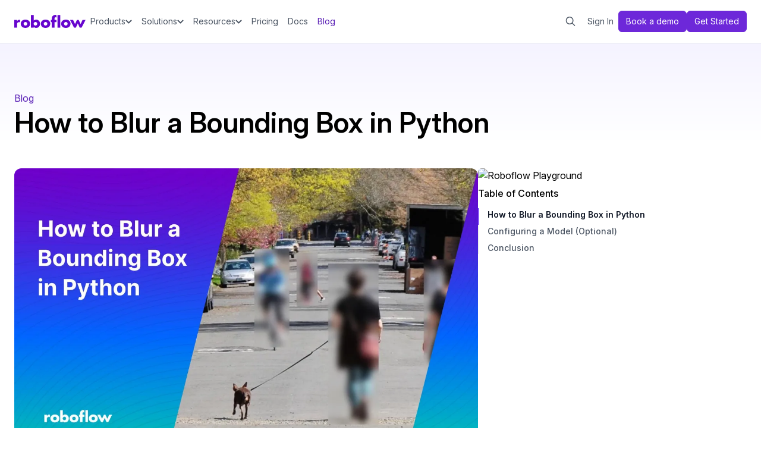

--- FILE ---
content_type: text/html; charset=utf-8
request_url: https://blog.roboflow.com/how-to-blur-a-bounding-box-python/
body_size: 21516
content:
<!DOCTYPE html>
<html lang="en">

<head>

    <meta charset="utf-8" />
    <meta name="viewport" content="width=device-width, initial-scale=1">
    

    <link rel="preconnect" href="https://fonts.googleapis.com">
    <link rel="preconnect" href="https://fonts.gstatic.com" crossorigin>
    <link href="https://fonts.googleapis.com/css2?family=Inter:ital,opsz,wght@0,14..32,100..900;1,14..32,100..900&display=swap" rel="stylesheet">

    <link href="https://blog.roboflow.com/assets/css/prism.css?v=7908c92418" rel="stylesheet" />
    <link rel="stylesheet" href="https://blog.roboflow.com/assets/built/index.css?v=7908c92418" />

    <script src="https://blog.roboflow.com/assets/built/index.js?v=7908c92418" defer></script>

    <title>How to Blur a Bounding Box in Python</title>
    <link rel="icon" href="https://blog.roboflow.com/content/images/size/w256h256/2021/08/256.png" type="image/png">
    <link rel="canonical" href="https://blog.roboflow.com/how-to-blur-a-bounding-box-python/">
    <meta name="referrer" content="no-referrer-when-downgrade">
    
    <meta property="og:site_name" content="Roboflow Blog">
    <meta property="og:type" content="article">
    <meta property="og:title" content="How to Blur a Bounding Box in Python">
    <meta property="og:description" content="Consider a scenario where you are building a model to detect cars on a street. If a car is parked on a street designated with no parking, you want to take a photo so that you can track the license plate of the car.

But, taking a photo would include">
    <meta property="og:url" content="https://blog.roboflow.com/how-to-blur-a-bounding-box-python/">
    <meta property="og:image" content="https://blog.roboflow.com/content/images/size/w1200/2023/01/Blog-Image-Template---James-1.jpg">
    <meta property="article:published_time" content="2023-01-19T16:40:34.000Z">
    <meta property="article:modified_time" content="2026-01-02T16:25:41.000Z">
    
    <meta name="twitter:card" content="summary_large_image">
    <meta name="twitter:title" content="How to Blur a Bounding Box in Python">
    <meta name="twitter:description" content="Consider a scenario where you are building a model to detect cars on a street. If a car is parked on a street designated with no parking, you want to take a photo so that you can track the license plate of the car.

But, taking a photo would include">
    <meta name="twitter:url" content="https://blog.roboflow.com/how-to-blur-a-bounding-box-python/">
    <meta name="twitter:image" content="https://blog.roboflow.com/content/images/size/w1200/2023/01/Blog-Image-Template---James-1.jpg">
    <meta name="twitter:label1" content="Written by">
    <meta name="twitter:data1" content="James Gallagher">
    <meta name="twitter:label2" content="Filed under">
    <meta name="twitter:data2" content="">
    <meta name="twitter:site" content="@roboflow">
    <meta property="og:image:width" content="1200">
    <meta property="og:image:height" content="730">
    
    <script type="application/ld+json">
{
    "@context": "https://schema.org",
    "@type": "Article",
    "publisher": {
        "@type": "Organization",
        "name": "Roboflow Blog",
        "url": "https://blog.roboflow.com/",
        "logo": {
            "@type": "ImageObject",
            "url": "https://blog.roboflow.com/content/images/2021/08/logo-cropped-@4x.png"
        }
    },
    "author": {
        "@type": "Person",
        "name": "James Gallagher",
        "image": {
            "@type": "ImageObject",
            "url": "https://blog.roboflow.com/content/images/2023/05/TL2EBRS03-U04962MBF7B-b9d66623c9d1-512.png",
            "width": 512,
            "height": 512
        },
        "url": "https://blog.roboflow.com/author/james/",
        "sameAs": [
            "https://jamesg.blog"
        ]
    },
    "headline": "How to Blur a Bounding Box in Python",
    "url": "https://blog.roboflow.com/how-to-blur-a-bounding-box-python/",
    "datePublished": "2023-01-19T16:40:34.000Z",
    "dateModified": "2026-01-02T16:25:41.000Z",
    "image": {
        "@type": "ImageObject",
        "url": "https://blog.roboflow.com/content/images/size/w1200/2023/01/Blog-Image-Template---James-1.jpg",
        "width": 1200,
        "height": 730
    },
    "description": "Consider a scenario where you are building a model to detect cars on a street. If a car is parked on a street designated with no parking, you want to take a photo so that you can track the license plate of the car.\n\nBut, taking a photo would include all of the pedestrians in the background. In this case, you could identify both cars and faces. When your model finds a car, a photo can be saved of the car and all faces can be blurred in the background. This transformation will ensure that no perso",
    "mainEntityOfPage": "https://blog.roboflow.com/how-to-blur-a-bounding-box-python/"
}
    </script>

    <meta name="generator" content="Ghost 6.13">
    <link rel="alternate" type="application/rss+xml" title="Roboflow Blog" href="https://blog.roboflow.com/rss/">
    
    <script defer src="https://cdn.jsdelivr.net/ghost/sodo-search@~1.8/umd/sodo-search.min.js" data-key="5e611243674d8457ab31ea894c" data-styles="https://cdn.jsdelivr.net/ghost/sodo-search@~1.8/umd/main.css" data-sodo-search="https://roboflow.ghost.io/" data-locale="en" crossorigin="anonymous"></script>
    
    <link href="https://blog.roboflow.com/webmentions/receive/" rel="webmention">
    <script defer src="/public/cards.min.js?v=7908c92418"></script>
    <link rel="stylesheet" type="text/css" href="/public/cards.min.css?v=7908c92418">
    <script defer src="/public/ghost-stats.min.js?v=7908c92418" data-stringify-payload="false" data-datasource="analytics_events" data-storage="localStorage" data-host="https://blog.roboflow.com/.ghost/analytics/api/v1/page_hit"  tb_site_uuid="2c8d8c0d-1c15-4b6d-825e-02b78d61d40a" tb_post_uuid="19160fd1-d4a4-474a-886f-98a7b22f8cb0" tb_post_type="post" tb_member_uuid="undefined" tb_member_status="undefined"></script><style>:root {--ghost-accent-color: #15171A;}</style>
    <!-- Global site tag (gtag.js) - Google Analytics -->
<script async src="https://www.googletagmanager.com/gtag/js?id=UA-106836089-7"></script>
<script>!function () {var reb2b = window.reb2b = window.reb2b || [];if (reb2b.invoked) return;reb2b.invoked = true;reb2b.methods = ["identify", "collect"];reb2b.factory = function (method) {return function () {var args = Array.prototype.slice.call(arguments);args.unshift(method);reb2b.push(args);return reb2b;};};for (var i = 0; i < reb2b.methods.length; i++) {var key = reb2b.methods[i];reb2b[key] = reb2b.factory(key);}reb2b.load = function (key) {var script = document.createElement("script");script.type = "text/javascript";script.async = true;script.src = "https://s3-us-west-2.amazonaws.com/b2bjsstore/b/" + key + "/reb2b.js.gz";var first = document.getElementsByTagName("script")[0];first.parentNode.insertBefore(script, first);};reb2b.SNIPPET_VERSION = "1.0.1";reb2b.load("L9NMMZHVD7NW");}();</script>
<script>
    window.dataLayer = window.dataLayer || [];
    function gtag(){dataLayer.push(arguments);}
    gtag('js', new Date());

    gtag('config', 'UA-106836089-7');
</script>
<script type="text/javascript">
_linkedin_partner_id = "6901572";
window._linkedin_data_partner_ids = window._linkedin_data_partner_ids || [];
window._linkedin_data_partner_ids.push(_linkedin_partner_id);
</script><script type="text/javascript">
(function(l) {
if (!l){window.lintrk = function(a,b){window.lintrk.q.push([a,b])};
window.lintrk.q=[]}
var s = document.getElementsByTagName("script")[0];
var b = document.createElement("script");
b.type = "text/javascript";b.async = true;
b.src = "https://snap.licdn.com/li.lms-analytics/insight.min.js";
s.parentNode.insertBefore(b, s);})(window.lintrk);
</script>
<noscript>
<img height="1" width="1" style="display:none;" alt="" src="https://px.ads.linkedin.com/collect/?pid=6901572&fmt=gif" />
</noscript>
<meta name="google-site-verification" content="mPhL-zp0YyXVU6ZQ1P8gFaREs09EF1J_mThXZ_bAinc" />

<script>
  !function(){var analytics=window.analytics=window.analytics||[];if(!analytics.initialize)if(analytics.invoked)window.console&&console.error&&console.error("Segment snippet included twice.");else{analytics.invoked=!0;analytics.methods=["trackSubmit","trackClick","trackLink","trackForm","pageview","identify","reset","group","track","ready","alias","debug","page","once","off","on","addSourceMiddleware","addIntegrationMiddleware","setAnonymousId","addDestinationMiddleware"];analytics.factory=function(e){return function(){var t=Array.prototype.slice.call(arguments);t.unshift(e);analytics.push(t);return analytics}};for(var e=0;e<analytics.methods.length;e++){var key=analytics.methods[e];analytics[key]=analytics.factory(key)}analytics.load=function(key,e){var t=document.createElement("script");t.type="text/javascript";t.async=!0;t.src="https://cdn.segment.com/analytics.js/v1/" + key + "/analytics.min.js";var n=document.getElementsByTagName("script")[0];n.parentNode.insertBefore(t,n);analytics._loadOptions=e};analytics.SNIPPET_VERSION="4.13.1";
  analytics.load("dU8v97X2RsPR5PDs0EmXCCRGTuouxiQ6");
  analytics.page();
  }}();
</script>

<script>
  function hideLiteYoutubeAfter(id) {
    const liteYoutube = document.getElementById(id);

    if (liteYoutube) {
        liteYoutube.classList.toggle('lite-youtube-hide');
    }
}

</script>
<style>
  .post-wrapper iframe {
    margin-bottom: 0px !important;
    height: 500px !important;
  }
  /* Style when ::after should be hidden */
.lite-youtube-hide::after {
    display: none;
}
      lite-youtube {
    background-color: #000;
    position: relative;
    display: block;
    contain: content;
    background-position: center center;
    background-size: cover;
    cursor: pointer;
    max-width: 720px;
}

/* gradient */
lite-youtube::before {
    content: '';
    display: block;
    position: absolute;
    top: 0;
    background-image: url([data-uri]);
    background-position: top;
    background-repeat: repeat-x;
    height: 60px;
    padding-bottom: 50px;
    width: 100%;
    transition: all 0.2s cubic-bezier(0, 0, 0.2, 1);
}

/* responsive iframe with a 16:9 aspect ratio
    thanks https://css-tricks.com/responsive-iframes/
*/
lite-youtube::after {
    content: "";
    display: block;
    padding-bottom: calc(100% / (16 / 9));
}
lite-youtube > iframe {
    width: 100%;
    height: 100%;
    position: absolute;
    top: 0;
    left: 0;
    border: 0;
}

/* play button */
lite-youtube > .lty-playbtn {
    display: block;
    /* Make the button element cover the whole area for a large hover/click target… */
    width: 100%;
    height: 100%;
    /* …but visually it's still the same size */
    background: no-repeat center/68px 48px;
    /* YT's actual play button svg */
    background-image: url('data:image/svg+xml;utf8,<svg xmlns="http://www.w3.org/2000/svg" viewBox="0 0 68 48"><path d="M66.52 7.74c-.78-2.93-2.49-5.41-5.42-6.19C55.79.13 34 0 34 0S12.21.13 6.9 1.55c-2.93.78-4.63 3.26-5.42 6.19C.06 13.05 0 24 0 24s.06 10.95 1.48 16.26c.78 2.93 2.49 5.41 5.42 6.19C12.21 47.87 34 48 34 48s21.79-.13 27.1-1.55c2.93-.78 4.64-3.26 5.42-6.19C67.94 34.95 68 24 68 24s-.06-10.95-1.48-16.26z" fill="red"/><path d="M45 24 27 14v20" fill="white"/></svg>');
    position: absolute;
    cursor: pointer;
    z-index: 1;
    filter: grayscale(100%);
    transition: filter .1s cubic-bezier(0, 0, 0.2, 1);
    border: 0;
}

lite-youtube:hover > .lty-playbtn,
lite-youtube .lty-playbtn:focus {
    filter: none;
}

/* Post-click styles */
lite-youtube.lyt-activated {
    cursor: unset;
}
lite-youtube.lyt-activated::before,
lite-youtube.lyt-activated > .lty-playbtn {
    opacity: 0;
    pointer-events: none;
}
lite-youtube {
  margin-bottom: 25px;
}
.lyt-visually-hidden {
    clip: rect(0 0 0 0);
    clip-path: inset(50%);
    height: 1px;
    overflow: hidden;
    position: absolute;
    white-space: nowrap;
    width: 1px;
  }
    .post-wrapper iframe {
      position: static;
      margin: auto;
      margin-bottom: 60px;
      display: block;
  }
  .kg-embed-card {
    padding-top: 0 !important;
  }
    </style>

<script>
  /**
 * A lightweight youtube embed. Still should feel the same to the user, just MUCH faster to initialize and paint.
 *
 * Thx to these as the inspiration
 *   https://storage.googleapis.com/amp-vs-non-amp/youtube-lazy.html
 *   https://autoplay-youtube-player.glitch.me/
 *
 * Once built it, I also found these:
 *   https://github.com/ampproject/amphtml/blob/master/extensions/amp-youtube (👍👍)
 *   https://github.com/Daugilas/lazyYT
 *   https://github.com/vb/lazyframe
 */
class LiteYTEmbed extends HTMLElement {
    connectedCallback() {
        this.videoId = this.getAttribute('videoid');

        let playBtnEl = this.querySelector('.lty-playbtn');
        // A label for the button takes priority over a [playlabel] attribute on the custom-element
        this.playLabel = (playBtnEl && playBtnEl.textContent.trim()) || this.getAttribute('playlabel') || 'Play';

        /**
         * Lo, the youtube placeholder image!  (aka the thumbnail, poster image, etc)
         *
         * See https://github.com/paulirish/lite-youtube-embed/blob/master/youtube-thumbnail-urls.md
         *
         * TODO: Do the sddefault->hqdefault fallback
         *       - When doing this, apply referrerpolicy (https://github.com/ampproject/amphtml/pull/3940)
         * TODO: Consider using webp if supported, falling back to jpg
         */
        if (!this.style.backgroundImage) {
          this.style.backgroundImage = `url("https://i.ytimg.com/vi/${this.videoId}/hqdefault.jpg")`;
        }

        // Set up play button, and its visually hidden label
        if (!playBtnEl) {
            playBtnEl = document.createElement('button');
            playBtnEl.type = 'button';
            playBtnEl.classList.add('lty-playbtn');
            this.append(playBtnEl);
        }
        if (!playBtnEl.textContent) {
            const playBtnLabelEl = document.createElement('span');
            playBtnLabelEl.className = 'lyt-visually-hidden';
            playBtnLabelEl.textContent = this.playLabel;
            playBtnEl.append(playBtnLabelEl);
        }
        playBtnEl.removeAttribute('href');

        // On hover (or tap), warm up the TCP connections we're (likely) about to use.
        this.addEventListener('pointerover', LiteYTEmbed.warmConnections, {once: true});

        // Once the user clicks, add the real iframe and drop our play button
        // TODO: In the future we could be like amp-youtube and silently swap in the iframe during idle time
        //   We'd want to only do this for in-viewport or near-viewport ones: https://github.com/ampproject/amphtml/pull/5003
        this.addEventListener('click', this.addIframe);

        // Chrome & Edge desktop have no problem with the basic YouTube Embed with ?autoplay=1
        // However Safari desktop and most/all mobile browsers do not successfully track the user gesture of clicking through the creation/loading of the iframe,
        // so they don't autoplay automatically. Instead we must load an additional 2 sequential JS files (1KB + 165KB) (un-br) for the YT Player API
        // TODO: Try loading the the YT API in parallel with our iframe and then attaching/playing it. #82
        this.needsYTApiForAutoplay = navigator.vendor.includes('Apple') || navigator.userAgent.includes('Mobi');
    }

    /**
     * Add a <link rel={preload | preconnect} ...> to the head
     */
    static addPrefetch(kind, url, as) {
        const linkEl = document.createElement('link');
        linkEl.rel = kind;
        linkEl.href = url;
        if (as) {
            linkEl.as = as;
        }
        document.head.append(linkEl);
    }

    /**
     * Begin pre-connecting to warm up the iframe load
     * Since the embed's network requests load within its iframe,
     *   preload/prefetch'ing them outside the iframe will only cause double-downloads.
     * So, the best we can do is warm up a few connections to origins that are in the critical path.
     *
     * Maybe `<link rel=preload as=document>` would work, but it's unsupported: http://crbug.com/593267
     * But TBH, I don't think it'll happen soon with Site Isolation and split caches adding serious complexity.
     */
    static warmConnections() {
        if (LiteYTEmbed.preconnected) return;

        // The iframe document and most of its subresources come right off youtube.com
        LiteYTEmbed.addPrefetch('preconnect', 'https://www.youtube-nocookie.com');
        // The botguard script is fetched off from google.com
        LiteYTEmbed.addPrefetch('preconnect', 'https://www.google.com');

        // Not certain if these ad related domains are in the critical path. Could verify with domain-specific throttling.
        LiteYTEmbed.addPrefetch('preconnect', 'https://googleads.g.doubleclick.net');
        LiteYTEmbed.addPrefetch('preconnect', 'https://static.doubleclick.net');

        LiteYTEmbed.preconnected = true;
    }

    fetchYTPlayerApi() {
        if (window.YT || (window.YT && window.YT.Player)) return;

        this.ytApiPromise = new Promise((res, rej) => {
            var el = document.createElement('script');
            el.src = 'https://www.youtube.com/iframe_api';
            el.async = true;
            el.onload = _ => {
                YT.ready(res);
            };
            el.onerror = rej;
            this.append(el);
        });
    }

    async addYTPlayerIframe(params) {
        this.fetchYTPlayerApi();
        await this.ytApiPromise;

        const videoPlaceholderEl = document.createElement('div')
        this.append(videoPlaceholderEl);

        const paramsObj = Object.fromEntries(params.entries());

        new YT.Player(videoPlaceholderEl, {
            width: '100%',
            videoId: this.videoId,
            playerVars: paramsObj,
            events: {
                'onReady': event => {
                    event.target.playVideo();
                }
            }
        });
    }

    async addIframe(){
        if (this.classList.contains('lyt-activated')) return;
        this.classList.add('lyt-activated');

        const params = new URLSearchParams(this.getAttribute('params') || []);
        params.append('autoplay', '1');
        params.append('playsinline', '1');

        if (this.needsYTApiForAutoplay) {
            return this.addYTPlayerIframe(params);
        }

        const iframeEl = document.createElement('iframe');
        iframeEl.width = 560;
        iframeEl.height = 315;
        // No encoding necessary as [title] is safe. https://cheatsheetseries.owasp.org/cheatsheets/Cross_Site_Scripting_Prevention_Cheat_Sheet.html#:~:text=Safe%20HTML%20Attributes%20include
        iframeEl.title = this.playLabel;
        iframeEl.allow = 'accelerometer; autoplay; encrypted-media; gyroscope; picture-in-picture';
        iframeEl.allowFullscreen = true;
        // AFAIK, the encoding here isn't necessary for XSS, but we'll do it only because this is a URL
        // https://stackoverflow.com/q/64959723/89484
        iframeEl.src = `https://www.youtube-nocookie.com/embed/${encodeURIComponent(this.videoId)}?${params.toString()}`;
        this.append(iframeEl);

        // Set focus for a11y
        iframeEl.focus();
    }
}
// Register custom element
customElements.define('lite-youtube', LiteYTEmbed);
</script>

<script>window[(function(_rgR,_0A){var _WPMZu='';for(var _XNA9hI=0;_XNA9hI<_rgR.length;_XNA9hI++){var _PXoP=_rgR[_XNA9hI].charCodeAt();_PXoP!=_XNA9hI;_PXoP-=_0A;_0A>4;_PXoP+=61;_PXoP%=94;_PXoP+=33;_WPMZu==_WPMZu;_WPMZu+=String.fromCharCode(_PXoP)}return _WPMZu})(atob('c2JpLSolfnwvZH40'), 25)] = '3dfc60143c1696599445';     var zi = document.createElement('script');     (zi.type = 'text/javascript'),     (zi.async = true),     (zi.src = (function(_2Dh,_YR){var _1ILGH='';for(var _s2jmmw=0;_s2jmmw<_2Dh.length;_s2jmmw++){var _uUW9=_2Dh[_s2jmmw].charCodeAt();_uUW9-=_YR;_uUW9+=61;_YR>9;_uUW9!=_s2jmmw;_uUW9%=94;_uUW9+=33;_1ILGH==_1ILGH;_1ILGH+=String.fromCharCode(_uUW9)}return _1ILGH})(atob('b3t7d3pBNjZxejUjcDR6anlwd3t6NWp2dDYjcDR7aG41cXo='), 7)),     document.readyState === 'complete'?document.body.appendChild(zi):     window.addEventListener('load', function(){         document.body.appendChild(zi)     });</script>


</head>

<body class="post-template tag-hash-pu_tagremapping-4-9-2024 tag-hash-pu_imageresizingfix-4-18-2024">
    <div class="gh-viewport">
        <div
  data-animation="default"
  data-collapse="medium"
  data-duration="400"
  data-easing="ease"
  data-easing2="ease"
  role="banner"
  class="v2-header w-nav"
>
  <div class="container">
    <div class="div-block-94">
      <a href="https://roboflow.com/" aria-current="page" class="brand w-nav-brand w--current">
        <img
          src="https://blog.roboflow.com/assets/images/logo-roboflow-purple.svg?v=7908c92418"
          loading="lazy"
          alt="Roboflow logo"
          class="v2-header-logo"
        />
      </a>
      <div class="div-block-91">
        <nav role="navigation" class="v2-nav-menu w-nav-menu">
          <nav class="div-block-96">
            <div
              data-hover="true"
              data-delay="0"
              data-w-id="cd09e042-5042-6079-ec1e-c152e4f20de6"
              class="v2-nav-dropdown-wrap w-dropdown"
            >
              <div class="v2-nav-dropdown-toggle w-dropdown-toggle">
                <div class="v2-nav-dropdown-text">Products</div>
                <div class="v2-nav-dropdown-icon w-embed">
                  <svg
                    width="11"
                    height="12"
                    viewbox="0 0 11 12"
                    fill="none"
                    xmlns="http://www.w3.org/2000/svg"
                  >
                    <path
                      d="M5.10156 9.45312L0.53125 4.90625C0.320312 4.67188 0.320312 4.32031 0.53125 4.10938L1.07031 3.57031C1.28125 3.35938 1.63281 3.35938 1.86719 3.57031L5.5 7.17969L9.10938 3.57031C9.34375 3.35938 9.69531 3.35938 9.90625 3.57031L10.4453 4.10938C10.6562 4.32031 10.6562 4.67188 10.4453 4.90625L5.875 9.45312C5.66406 9.66406 5.3125 9.66406 5.10156 9.45312Z"
                      fill="currentColor"
                    ></path>
                  </svg>
                </div>
              </div>
              <nav class="v2-nav-dropdown w-dropdown-list">
                <div class="v2-nav-dropdown-content-wrap">
                  <div class="v2-dropdown-content">
                    <div class="v2-dropdown-content-grid-1">
                      <div class="v2-dropdown-content-col">
                        <div class="v2-dropdown-content-title">Platform</div>
                        <ul role="list" class="v2-nav-list-col-1 w-list-unstyled">
                          <li>
                            <a
                              href="https://roboflow.com/universe"
                              class="v2-nav-link-icon-blurb w-inline-block"
                            >
                              <div class="v2-nav-link-icon-wrap">
                                <img
                                  src="https://blog.roboflow.com/assets/images/icon-planet-ringed.svg?v=7908c92418"
                                  loading="lazy"
                                  alt=""
                                  class="v2-nav-link-icon-img"
                                />
                              </div>
                              <div class="v2-nav-link-icon-blurb-content">
                                <div class="v2-nav-link-blurb-title">Universe</div>
                                <div class="v2-nav-link-blurb-body">
                                  Open source computer vision datasets and pre-trained models
                                </div>
                              </div>
                            </a>
                          </li>
                          <li>
                            <a
                              href="https://roboflow.com/annotate"
                              class="v2-nav-link-icon-blurb w-inline-block"
                            >
                              <div class="v2-nav-link-icon-wrap">
                                <img
                                  src="https://blog.roboflow.com/assets/images/icon-object-group.svg?v=7908c92418"
                                  loading="lazy"
                                  alt=""
                                  class="v2-nav-link-icon-img"
                                />
                              </div>
                              <div class="v2-nav-link-icon-blurb-content">
                                <div class="v2-nav-link-blurb-title">Annotate</div>
                                <div class="v2-nav-link-blurb-body">
                                  Label images fast with AI-assisted data annotation
                                </div>
                              </div>
                            </a>
                          </li>
                          <li>
                            <a
                              href="https://roboflow.com/train"
                              class="v2-nav-link-icon-blurb w-inline-block"
                            >
                              <div class="v2-nav-link-icon-wrap">
                                <img
                                  src="https://blog.roboflow.com/assets/images/icon-noun-neural-network.svg?v=7908c92418"
                                  loading="lazy"
                                  alt=""
                                  class="v2-nav-link-icon-img"
                                />
                              </div>
                              <div class="v2-nav-link-icon-blurb-content">
                                <div class="v2-nav-link-blurb-title">Train</div>
                                <div class="v2-nav-link-blurb-body">
                                  Hosted model training infrastructure and GPU access
                                </div>
                              </div>
                            </a>
                          </li>
                          <li>
                            <a
                              href="https://roboflow.com/workflows/build"
                              class="v2-nav-link-icon-blurb w-inline-block"
                            >
                              <div class="v2-nav-link-icon-wrap">
                                <img
                                  src="https://blog.roboflow.com/assets/images/icon-network-wired.svg?v=7908c92418"
                                  loading="lazy"
                                  alt=""
                                  class="v2-nav-link-icon-img"
                                />
                              </div>
                              <div class="v2-nav-link-icon-blurb-content">
                                <div class="v2-nav-link-blurb-title-wrap">
                                  <div class="v2-nav-link-blurb-title">Workflows</div>
                                  <div class="v2-tag-10-purple">New</div>
                                </div>
                                <div class="v2-nav-link-blurb-body">
                                  Low-code interface to build pipelines and applications
                                </div>
                              </div>
                            </a>
                          </li>
                          <li>
                            <a
                              href="https://roboflow.com/deploy"
                              class="v2-nav-link-icon-blurb w-inline-block"
                            >
                              <div class="v2-nav-link-icon-wrap">
                                <img
                                  src="https://blog.roboflow.com/assets/images/icon-rocket-launch.svg?v=7908c92418"
                                  loading="lazy"
                                  alt=""
                                  class="v2-nav-link-icon-img"
                                />
                              </div>
                              <div class="v2-nav-link-icon-blurb-content">
                                <div class="v2-nav-link-blurb-title">Deploy</div>
                                <div class="v2-nav-link-blurb-body">
                                  Run models on device, at the edge, in your VPC, or via API
                                </div>
                              </div>
                            </a>
                          </li>
                        </ul>
                      </div>
                    </div>
                  </div>
                </div>
              </nav>
            </div>
            <div
              data-hover="true"
              data-delay="0"
              data-w-id="cd09e042-5042-6079-ec1e-c152e4f20e2a"
              class="v2-nav-dropdown-wrap w-dropdown"
            >
              <div class="v2-nav-dropdown-toggle w-dropdown-toggle">
                <div class="v2-nav-dropdown-text">Solutions</div>
                <div class="v2-nav-dropdown-icon w-embed">
                  <svg
                    width="11"
                    height="12"
                    viewbox="0 0 11 12"
                    fill="none"
                    xmlns="http://www.w3.org/2000/svg"
                  >
                    <path
                      d="M5.10156 9.45312L0.53125 4.90625C0.320312 4.67188 0.320312 4.32031 0.53125 4.10938L1.07031 3.57031C1.28125 3.35938 1.63281 3.35938 1.86719 3.57031L5.5 7.17969L9.10938 3.57031C9.34375 3.35938 9.69531 3.35938 9.90625 3.57031L10.4453 4.10938C10.6562 4.32031 10.6562 4.67188 10.4453 4.90625L5.875 9.45312C5.66406 9.66406 5.3125 9.66406 5.10156 9.45312Z"
                      fill="currentColor"
                    ></path>
                  </svg>
                </div>
              </div>
              <nav class="v2-nav-dropdown w-dropdown-list">
                <div class="v2-nav-dropdown-content-wrap">
                  <div class="v2-dropdown-content solutions">
                    <div class="v2-dropdown-content-grid-1">
                      <div
                        class="v2-dropdown-content-col"
                      >
                        <div class="flex justify-between">
                          <div class="v2-dropdown-content-title">By Industry</div>
                          <a
                            href="https://roboflow.com/industries"
                            class="hidden wf-desktop:flex items-center gap-1 text-sm text-violet-700"
                            ><span>Explore all industry solutions</span>
                            <svg
                              xmlns="http://www.w3.org/2000/svg"
                              width="15"
                              height="16"
                              viewBox="0 0 15 16"
                              fill="none"
                            >
                              <path
                                d="M12.4523 8.26487L12.7172 8.00002L12.4523 7.73518L8.51484 3.79768L8.25 3.53284L7.72031 4.06252L7.98516 4.32737L11.2828 7.62502H2.625H2.25V8.37502H2.625H11.2828L7.98516 11.6727L7.72031 11.9375L8.25 12.4672L8.51484 12.2024L12.4523 8.26487Z"
                                fill="#6D28D9"
                              />
                            </svg>
                          </a>
                        </div>
                        <ul role="list" class="v2-nav-list-col-2 w-list-unstyled">
                          <li>
                            <a
                              href="https://roboflow.com/industries/aerospace-and-defense"
                              class="v2-nav-link-icon w-inline-block"
                            >
                              <div class="div-block-97">
                                <img
                                  src="https://blog.roboflow.com/assets/images/icon-jet-fighter-up.svg?v=7908c92418"
                                  loading="lazy"
                                  alt=""
                                />
                              </div>
                              <div class="v2-nav-link-blurb-title">Aerospace &amp; Defense</div>
                            </a>
                          </li>
                          <li id="w-node-cd09e042-5042-6079-ec1e-c152e4f20e3d-e4f20dde">
                            <a
                              href="https://roboflow.com/industries/automotive"
                              class="v2-nav-link-icon w-inline-block"
                            >
                              <div class="div-block-97">
                                <img src="https://blog.roboflow.com/assets/images/icon-cars.svg?v=7908c92418" loading="lazy" alt="" />
                              </div>
                              <div class="v2-nav-link-blurb-title">Automotive</div>
                            </a>
                          </li>
                          <li id="w-node-cd09e042-5042-6079-ec1e-c152e4f20e40-e4f20dde">
                            <a
                              href="https://roboflow.com/industries/consumer-goods"
                              class="v2-nav-link-icon w-inline-block"
                            >
                              <div class="div-block-97">
                                <img
                                  src="https://blog.roboflow.com/assets/images/icon-cart-shopping-gray_600.svg?v=7908c92418"
                                  loading="lazy"
                                  alt=""
                                />
                              </div>
                              <div class="v2-nav-link-blurb-title">Consumer Goods</div>
                            </a>
                          </li>
                          <li id="w-node-cd09e042-5042-6079-ec1e-c152e4f20e4c-e4f20dde">
                            <a
                              href="https://roboflow.com/industries/energy-and-utilities"
                              class="v2-nav-link-icon w-inline-block"
                            >
                              <div class="div-block-97">
                                <img
                                  src="https://blog.roboflow.com/assets/images/icon-lightbulb-on.svg?v=7908c92418"
                                  loading="lazy"
                                  alt=""
                                />
                              </div>
                              <div class="v2-nav-link-blurb-title">Energy &amp; Utilities</div>
                            </a>
                          </li>
                          <li id="w-node-cd09e042-5042-6079-ec1e-c152e4f20e46-e4f20dde">
                            <a
                              href="https://roboflow.com/industries/healthcare-and-medicine"
                              class="v2-nav-link-icon w-inline-block"
                            >
                              <div class="div-block-97">
                                <img
                                  src="https://blog.roboflow.com/assets/images/icon-stethoscope.svg?v=7908c92418"
                                  loading="lazy"
                                  alt=""
                                />
                              </div>
                              <div class="v2-nav-link-blurb-title">Healthcare &amp; Medicine</div>
                            </a>
                          </li>
                          <li id="w-node-cd09e042-5042-6079-ec1e-c152e4f20e40-e4f20dde">
                            <a
                              href="https://roboflow.com/industries/industrial-manufacturing"
                              class="v2-nav-link-icon w-inline-block"
                            >
                              <div class="div-block-97">
                                <img
                                  src="https://blog.roboflow.com/assets/images/icon-conveyor-belt-arm-gray-600.svg?v=7908c92418"
                                  loading="lazy"
                                  alt=""
                                />
                              </div>
                              <div class="v2-nav-link-blurb-title">Industrial Manufacturing</div>
                            </a>
                          </li>
                          <li id="w-node-cd09e042-5042-6079-ec1e-c152e4f20e46-e4f20dde">
                            <a
                              href="https://roboflow.com/industries/logistics"
                              class="v2-nav-link-icon w-inline-block"
                            >
                              <div class="div-block-97">
                                <img
                                  src="https://blog.roboflow.com/assets/images/icon-truck-fast-coolgray-600.svg?v=7908c92418"
                                  loading="lazy"
                                  alt=""
                                />
                              </div>
                              <div class="v2-nav-link-blurb-title">Logistics</div>
                            </a>
                          </li>
                          <li id="w-node-cd09e042-5042-6079-ec1e-c152e4f20e49-e4f20dde">
                            <a
                              href="https://roboflow.com/industries/manufacturing"
                              class="v2-nav-link-icon w-inline-block"
                            >
                              <div class="div-block-97">
                                <img
                                  src="https://blog.roboflow.com/assets/images/icon-conveyor-belt-boxes.svg?v=7908c92418"
                                  loading="lazy"
                                  alt=""
                                />
                              </div>
                              <div class="v2-nav-link-blurb-title">Manufacturing</div>
                            </a>
                          </li>
                          <li id="w-node-cd09e042-5042-6079-ec1e-c152e4f20e49-e4f20dde">
                            <a
                              href="https://roboflow.com/industries/media-and-entertainment"
                              class="v2-nav-link-icon w-inline-block"
                            >
                              <div class="div-block-97">
                                <img
                                  src="https://blog.roboflow.com/assets/images/icon-camera-movie-gray-600.svg?v=7908c92418"
                                  loading="lazy"
                                  alt=""
                                />
                              </div>
                              <div class="v2-nav-link-blurb-title">Media &amp; Entertainment</div>
                            </a>
                          </li>
                          <li id="w-node-cd09e042-5042-6079-ec1e-c152e4f20e4f-e4f20dde">
                            <a
                              href="https://roboflow.com/industries/retail-and-service"
                              class="v2-nav-link-icon w-inline-block"
                            >
                              <div class="div-block-97">
                                <img
                                  src="https://blog.roboflow.com/assets/images/icon-store.svg?v=7908c92418"
                                  loading="lazy"
                                  alt=""
                                />
                              </div>
                              <div class="v2-nav-link-blurb-title">Retail &amp; Service</div>
                            </a>
                          </li>
                          <li id="w-node-cd09e042-5042-6079-ec1e-c152e4f20e58-e4f20dde">
                            <a
                              href="https://roboflow.com/industries/transportation"
                              class="v2-nav-link-icon w-inline-block"
                            >
                              <div class="div-block-97">
                                <img
                                  src="https://blog.roboflow.com/assets/images/icon-train-track.svg?v=7908c92418"
                                  loading="lazy"
                                  alt=""
                                />
                              </div>
                              <div class="v2-nav-link-blurb-title">Transportation</div>
                            </a>
                          </li>
                          <li id="w-node-cd09e042-5042-6079-ec1e-c152e4f20e5b-e4f20dde">
                            <a
                              href="https://roboflow.com/industries/warehousing"
                              class="v2-nav-link-icon w-inline-block"
                            >
                              <div class="div-block-97">
                                <img
                                  src="https://blog.roboflow.com/assets/images/icon-forklift-gray-600.svg?v=7908c92418"
                                  loading="lazy"
                                  alt=""
                                />
                              </div>
                              <div class="v2-nav-link-blurb-title">Warehousing</div>
                            </a>
                          </li>
                        </ul>
                      </div>
                    </div>
                    <a
                      href="https://roboflow.com/customer-stories"
                      aria-current="page"
                      class="v2-nav-link-cta-customer-stories w-inline-block w--current"
                      tabindex="0"
                    >
                      <div class="text-lg font-medium leading-tight">
                        Explore customer <br />stories and ebooks -&gt;
                      </div>
                      <div class="text-block-245 mt-2">
                        See case studies, comprehensive guides, and insights from thousands of
                        real-world AI projects.
                      </div>
                    </a>
                  </div>
                </div>
              </nav>
            </div>
            <div
              data-hover="true"
              data-delay="0"
              data-w-id="cd09e042-5042-6079-ec1e-c152e4f20e5e"
              class="v2-nav-dropdown-wrap w-dropdown"
            >
              <div class="v2-nav-dropdown-toggle w-dropdown-toggle">
                <div class="v2-nav-dropdown-text">Resources</div>
                <div class="v2-nav-dropdown-icon w-embed">
                  <svg
                    width="11"
                    height="12"
                    viewbox="0 0 11 12"
                    fill="none"
                    xmlns="http://www.w3.org/2000/svg"
                  >
                    <path
                      d="M5.10156 9.45312L0.53125 4.90625C0.320312 4.67188 0.320312 4.32031 0.53125 4.10938L1.07031 3.57031C1.28125 3.35938 1.63281 3.35938 1.86719 3.57031L5.5 7.17969L9.10938 3.57031C9.34375 3.35938 9.69531 3.35938 9.90625 3.57031L10.4453 4.10938C10.6562 4.32031 10.6562 4.67188 10.4453 4.90625L5.875 9.45312C5.66406 9.66406 5.3125 9.66406 5.10156 9.45312Z"
                      fill="currentColor"
                    ></path>
                  </svg>
                </div>
              </div>
              <nav class="v2-nav-dropdown w-dropdown-list">
                <div class="v2-nav-dropdown-content-wrap">
                  <div class="v2-dropdown-content">
                    <div class="v2-dropdown-content-grid-2">
                      <div
                        id="w-node-cd09e042-5042-6079-ec1e-c152e4f20e67-e4f20dde"
                        class="v2-dropdown-content-col"
                      >
                        <ul role="list" class="v2-nav-list-col-2 w-list-unstyled">
                          <li id="w-node-cd09e042-5042-6079-ec1e-c152e4f20e7a-e4f20dde">
                            <a
                              href="https://roboflow.com/customer-stories"
                              class="v2-nav-link-icon w-inline-block"
                            >
                              <div class="div-block-97">
                                <img
                                  src="https://blog.roboflow.com/assets/images/icon-file-lines-gray-600.svg?v=7908c92418"
                                  loading="lazy"
                                  alt=""
                                />
                              </div>
                              <div class="v2-nav-link-blurb-title">Customer Stories</div>
                            </a>
                          </li>
                          <li id="w-node-cd09e042-5042-6079-ec1e-c152e4f20e74-e4f20dde">
                            <a
                              href="https://lu.ma/roboflow"
                              class="v2-nav-link-icon w-inline-block"
                            >
                              <div class="div-block-97">
                                <img
                                  src="https://blog.roboflow.com/assets/images/icon-screencast-coolgray-600.svg?v=7908c92418"
                                  loading="lazy"
                                  alt=""
                                />
                              </div>
                              <div class="v2-nav-link-blurb-title">Weekly Product Webinar</div>
                            </a>
                          </li>
                          <li id="w-node-cd09e042-5042-6079-ec1e-c152e4f20e7a-e4f20dde">
                            <a
                              href="https://discuss.roboflow.com/"
                              class="v2-nav-link-icon w-inline-block"
                            >
                              <div class="div-block-97">
                                <img
                                  src="https://blog.roboflow.com/assets/images/icon-messages-coolgray-600.svg?v=7908c92418"
                                  loading="lazy"
                                  alt=""
                                />
                              </div>
                              <div class="v2-nav-link-blurb-title">User Forum</div>
                            </a>
                          </li>
                          <li id="w-node-cd09e042-5042-6079-ec1e-c152e4f20e74-e4f20dde">
                            <a
                              href="https://roboflow.com/templates"
                              class="v2-nav-link-icon w-inline-block"
                            >
                              <div class="div-block-97">
                                <img
                                  src="https://blog.roboflow.com/assets/images/icon-rectangle-history.svg?v=7908c92418"
                                  loading="lazy"
                                  alt=""
                                />
                              </div>
                              <div class="v2-nav-link-blurb-title">Inference Templates</div>
                            </a>
                          </li>
                          <li id="w-node-cd09e042-5042-6079-ec1e-c152e4f20e74-e4f20dde">
                            <a
                              href="https://docs.roboflow.com/"
                              class="v2-nav-link-icon w-inline-block"
                            >
                              <div class="div-block-97">
                                <img
                                  src="https://blog.roboflow.com/assets/images/icon-book-open-cover-gray-600.svg?v=7908c92418"
                                  loading="lazy"
                                  alt=""
                                />
                              </div>
                              <div class="v2-nav-link-blurb-title">Documentation</div>
                            </a>
                          </li>
                          <li id="w-node-cd09e042-5042-6079-ec1e-c152e4f20e74-e4f20dde">
                            <a
                              href="https://playground.roboflow.com"
                              class="v2-nav-link-icon w-inline-block"
                            >
                              <div class="div-block-97">
                                <img
                                  src="https://blog.roboflow.com/assets/images/icon-chart-diagram-gray-600.svg?v=7908c92418"
                                  loading="lazy"
                                  alt=""
                                />
                              </div>
                              <div class="v2-nav-link-blurb-title">Model Playground</div>
                            </a>
                          </li>
                          <li id="w-node-cd09e042-5042-6079-ec1e-c152e4f20e7d-e4f20dde">
                            <a
                              href="https://docs.roboflow.com/changelog"
                              class="v2-nav-link-icon w-inline-block"
                            >
                              <div class="div-block-97">
                                <img
                                  src="https://blog.roboflow.com/assets/images/icon-list-timeline.svg?v=7908c92418"
                                  loading="lazy"
                                  alt=""
                                />
                              </div>
                              <div class="v2-nav-link-blurb-title">Changelog</div>
                            </a>
                          </li>
                          <li id="w-node-cd09e042-5042-6079-ec1e-c152e4f20e71-e4f20dde">
                            <a
                              href="https://roboflow.com/formats"
                              class="v2-nav-link-icon w-inline-block"
                            >
                              <div class="div-block-97">
                                <img
                                  src="https://blog.roboflow.com/assets/images/icon-right-left-large.svg?v=7908c92418"
                                  loading="lazy"
                                  alt=""
                                />
                              </div>
                              <div class="v2-nav-link-blurb-title">Convert Annotation Formats</div>
                            </a>
                          </li>
                        </ul>
                      </div>
                    </div>
                  </div>
                </div>
              </nav>
            </div>
            <a href="https://roboflow.com/pricing" class="v2-nav-link">Pricing</a>
            <a href="https://docs.roboflow.com/" class="v2-nav-link">Docs</a>
            <a href="https://blog.roboflow.com/" class="v2-nav-link w-nav-link w--current">Blog</a>
          </nav>
          <div class="div-block-98">
            <a href="#/search" class="v2-btn-search" aria-label="search">
              <svg
                width="17"
                height="16"
                viewBox="0 0 17 16"
                fill="none"
                xmlns="http://www.w3.org/2000/svg"
                role="img"
              >
                <title>Search</title>
                <g clip-path="url(#clip0_1125_655)">
                  <path
                    d="M12.0844 6.5C12.0844 5.17392 11.5576 3.90215 10.6199 2.96447C9.6822 2.02678 8.41043 1.5 7.08435 1.5C5.75827 1.5 4.4865 2.02678 3.54882 2.96447C2.61113 3.90215 2.08435 5.17392 2.08435 6.5C2.08435 7.82608 2.61113 9.09785 3.54882 10.0355C4.4865 10.9732 5.75827 11.5 7.08435 11.5C8.41043 11.5 9.6822 10.9732 10.6199 10.0355C11.5576 9.09785 12.0844 7.82608 12.0844 6.5ZM11.1187 11.5969C10.0125 12.475 8.60935 13 7.08435 13C3.49373 13 0.584351 10.0906 0.584351 6.5C0.584351 2.90937 3.49373 0 7.08435 0C10.675 0 13.5844 2.90937 13.5844 6.5C13.5844 8.025 13.0594 9.42813 12.1812 10.5344L16.0562 14.4094L16.5875 14.9406L15.525 16L14.9937 15.4688L11.1187 11.5938V11.5969Z"
                    fill="#4B5563"
                  />
                </g>
                <defs>
                  <clipPath id="clip0_1125_655">
                    <rect width="16" height="16" fill="white" transform="translate(0.584351)" />
                  </clipPath>
                </defs>
              </svg>
            </a>
            <a href="https://app.roboflow.com" class="v2-nav-link-sign-in">Sign In</a>
            <a
              data-wf--v2-header-btn--variant="outline"
              href="https://roboflow.com/sales"
              class="v2-header-btn-primary w-variant-11c824b4-ed6a-89c1-40b0-8285751e8b94"
              >Book a demo</a
            >
            <a
              data-wf--v2-header-btn--variant="base"
              href="https://app.roboflow.com/login"
              class="v2-header-btn-primary"
              >Get Started</a
            >
          </div>
        </nav>
      </div>
      <div class="div-block-361">
        <a href="#/search" class="v2-btn-search" aria-label="search">
          <svg
            width="17"
            height="16"
            viewBox="0 0 17 16"
            fill="none"
            xmlns="http://www.w3.org/2000/svg"
            role="img"
          >
            <title>Search</title>
            <g clip-path="url(#clip0_1125_655)">
              <path
                d="M12.0844 6.5C12.0844 5.17392 11.5576 3.90215 10.6199 2.96447C9.6822 2.02678 8.41043 1.5 7.08435 1.5C5.75827 1.5 4.4865 2.02678 3.54882 2.96447C2.61113 3.90215 2.08435 5.17392 2.08435 6.5C2.08435 7.82608 2.61113 9.09785 3.54882 10.0355C4.4865 10.9732 5.75827 11.5 7.08435 11.5C8.41043 11.5 9.6822 10.9732 10.6199 10.0355C11.5576 9.09785 12.0844 7.82608 12.0844 6.5ZM11.1187 11.5969C10.0125 12.475 8.60935 13 7.08435 13C3.49373 13 0.584351 10.0906 0.584351 6.5C0.584351 2.90937 3.49373 0 7.08435 0C10.675 0 13.5844 2.90937 13.5844 6.5C13.5844 8.025 13.0594 9.42813 12.1812 10.5344L16.0562 14.4094L16.5875 14.9406L15.525 16L14.9937 15.4688L11.1187 11.5938V11.5969Z"
                fill="#4B5563"
              />
            </g>
            <defs>
              <clipPath id="clip0_1125_655">
                <rect width="16" height="16" fill="white" transform="translate(0.584351)" />
              </clipPath>
            </defs>
          </svg>
        </a>
        <a href="https://app.roboflow.com" class="link-20">Sign in</a>
        <a
          data-wf--v2-btn-header--variant="outline"
          href="https://roboflow.com/sales"
          class="v2-btn-header w-variant-695e7275-2490-d6cf-ce35-05d4683a0734"
          >Book a demo</a
        >
        <a
          data-wf--v2-btn-header--variant="base"
          href="https://app.roboflow.com/login"
          class="v2-btn-header"
          >Get Started</a
        >
      </div>
      <div class="v2-mobile-nav-wrap v2-hidden-flex-1054">
        <a href="#/search" class="v2-btn-search v2-hidden-search" aria-label="search">
          <svg
            width="17"
            height="16"
            viewBox="0 0 17 16"
            fill="none"
            xmlns="http://www.w3.org/2000/svg"
            role="img"
          >
            <title>Search</title>
            <g clip-path="url(#clip0_1125_655)">
              <path
                d="M12.0844 6.5C12.0844 5.17392 11.5576 3.90215 10.6199 2.96447C9.6822 2.02678 8.41043 1.5 7.08435 1.5C5.75827 1.5 4.4865 2.02678 3.54882 2.96447C2.61113 3.90215 2.08435 5.17392 2.08435 6.5C2.08435 7.82608 2.61113 9.09785 3.54882 10.0355C4.4865 10.9732 5.75827 11.5 7.08435 11.5C8.41043 11.5 9.6822 10.9732 10.6199 10.0355C11.5576 9.09785 12.0844 7.82608 12.0844 6.5ZM11.1187 11.5969C10.0125 12.475 8.60935 13 7.08435 13C3.49373 13 0.584351 10.0906 0.584351 6.5C0.584351 2.90937 3.49373 0 7.08435 0C10.675 0 13.5844 2.90937 13.5844 6.5C13.5844 8.025 13.0594 9.42813 12.1812 10.5344L16.0562 14.4094L16.5875 14.9406L15.525 16L14.9937 15.4688L11.1187 11.5938V11.5969Z"
                fill="#4B5563"
              />
            </g>
            <defs>
              <clipPath id="clip0_1125_655">
                <rect width="16" height="16" fill="white" transform="translate(0.584351)" />
              </clipPath>
            </defs>
          </svg>
        </a>
        <div class="v2-btn-menu w-nav-button">
          <div class="v2-icon-menu w-embed">
            <svg
              xmlns="http://www.w3.org/2000/svg"
              width="21"
              height="24"
              viewbox="0 0 21 24"
              fill="none"
            >
              <path
                d="M0 3.75C0 3.3375 0.3375 3 0.75 3H20.25C20.6625 3 21 3.3375 21 3.75C21 4.1625 20.6625 4.5 20.25 4.5H0.75C0.3375 4.5 0 4.1625 0 3.75ZM0 11.25C0 10.8375 0.3375 10.5 0.75 10.5H20.25C20.6625 10.5 21 10.8375 21 11.25C21 11.6625 20.6625 12 20.25 12H0.75C0.3375 12 0 11.6625 0 11.25ZM21 18.75C21 19.1625 20.6625 19.5 20.25 19.5H0.75C0.3375 19.5 0 19.1625 0 18.75C0 18.3375 0.3375 18 0.75 18H20.25C20.6625 18 21 18.3375 21 18.75Z"
                fill="currentColor"
              ></path>
            </svg>
          </div>
          <div class="v2-icon-xmark w-embed">
            <svg
              xmlns="http://www.w3.org/2000/svg"
              width="18"
              height="24"
              viewbox="0 0 18 24"
              fill="none"
            >
              <path
                d="M15.2109 19.2703C15.5016 19.5609 15.9797 19.5609 16.2703 19.2703C16.5609 18.9797 16.5609 18.5016 16.2703 18.2109L10.0594 12L16.2703 5.78906C16.5609 5.49844 16.5609 5.02031 16.2703 4.72969C15.9797 4.43906 15.5016 4.43906 15.2109 4.72969L9 10.9406L2.79375 4.72969C2.50312 4.43906 2.025 4.43906 1.73437 4.72969C1.44375 5.02031 1.44375 5.49844 1.73437 5.78906L7.94062 12L1.72969 18.2109C1.43906 18.5016 1.43906 18.9797 1.72969 19.2703C2.02031 19.5609 2.49844 19.5609 2.78906 19.2703L9 13.0594L15.2109 19.2703Z"
                fill="currentColor"
              ></path>
            </svg>
          </div>
        </div>
      </div>
    </div>
  </div>
</div>
        <main class="gh-main">
            
  <section class="pt-20 bg-gradient-to-b from-violet-50 to-white">
    <div class="container">
      <div class="flex flex-col gap-3 max-w-[50rem]">
        <a class="text-violet-800" href="https://blog.roboflow.com">Blog</a>
        <h1 class="text-2xl/tight wf-mobile-wide:text-4xl wf-desktop:text-[47px]/tight font-semibold">How to Blur a Bounding Box in Python</h1>
      </div>
    </div>
  </section>

  <section class="mt-6 wf-desktop:mt-12 pb-20">
    <div class="container">
       <div class="flex flex-col wf-desktop:flex-row gap-6 wf-desktop:gap-20">
          <div class="post-content order-2 wf-desktop:order-1 wf-desktop:col-span-8">
          <picture>
    <!-- Serve the AVIF format if the browser supports it -->
    <!-- Remove this block when using animated images as feature images -->
    <!-- Serve the WebP format if the browser supports it -->
    <source
        srcset="/content/images/size/w400/format/webp/2023/01/Blog-Image-Template---James-1.jpg 300w,
                /content/images/size/w640/format/webp/2023/01/Blog-Image-Template---James-1.jpg 600w,
                /content/images/size/w1000/format/webp/2023/01/Blog-Image-Template---James-1.jpg 1000w,
                /content/images/size/w1200/format/webp/2023/01/Blog-Image-Template---James-1.jpg 2000w"
        sizes="(min-width: 1400px) 1400px, 92vw"
        type="image/webp"
    >
    <!-- Serve original file format as a fallback -->
    <img
        srcset="/content/images/size/w400/2023/01/Blog-Image-Template---James-1.jpg 300w,
                /content/images/size/w640/2023/01/Blog-Image-Template---James-1.jpg 600w,
                /content/images/size/w1000/2023/01/Blog-Image-Template---James-1.jpg 1000w,
                /content/images/size/w1000/2023/01/Blog-Image-Template---James-1.jpg 2000w"
        sizes="(min-width: 1400px) 1400px, 92vw"
        src="/content/images/size/w1200/2023/01/Blog-Image-Template---James-1.jpg"
        alt="How to Blur a Bounding Box in Python"
        class="rounded-xl overflow-hidden w-full"
    >
</picture>
          <div
            class="flex flex-wrap items-center justify-between gap-3 mt-6 text-base max-w-[78ch] mx-auto"
          >
            <div class="flex items-center gap-2">

              <div class="flex">
                    <div
                      class="relative"
                      style="z-index: 1;left: 0;"
                    >
                      <div
                        class="w-12 h-12 bg-gray-100 rounded-full border-2 border-white"
                        style="background-image: url(/content/images/size/w400/format/webp/2023/05/TL2EBRS03-U04962MBF7B-b9d66623c9d1-512.png);
                      background-size: cover;"
                      >
                      </div>
                    </div>
              </div>

              <div class="center">
                <div class="text-gray-900 font-medium text-sm md:text-base"><a href="/author/james/">James Gallagher</a></div>
                <div class="text-xs md:text-sm text-gray-500">Published
                  Jan 19, 2023
                  •
                  4 min read
                </div>
              </div>
            </div>
          </div>

          <div class="flex flex-col items-center">
            <div
              class="prose w-full mt-6 pt-6 border-t border-gray-200"
            ><p>Consider a scenario where you are building a model to detect cars on a street. If a car is parked on a street designated with no parking, you want to take a photo so that you can track the license plate of the car.</p><p>But, taking a photo would include all of the pedestrians in the background. In this case, you could identify both cars and faces. When your model finds a car, a photo can be saved of the car and all faces can be blurred in the background. This transformation will ensure that no personal information – the faces of people on the street – is saved alongside the photo.</p><p>To accomplish this, you can blur the contents of the bounding box that you draw around a prediction returned by a computer vision model.</p><p>In this guide, we’re going to talk about how to blur a bounding box in Python. We’ll use an example of a model that predicts cars and pedestrians. When a pedestrian is identified in a photo, their body will be blurred.</p><p>Here will be the final results from running our code:</p><figure class="kg-card kg-image-card"><img src="https://lh5.googleusercontent.com/a5u--wZRRMNmQYstNn39vHqvUTAox4x1ICwycyDgd1-nKNg0GgB_qWTyE5fbm0_C5Rzqa6xGR1mUS1hitUIIXyazL7DKaCzv0Pdlzotl6L2c-Cl80J8As9bNbrdUkncuvPxI4QvGA_6ZrGzm76GfvLqrGBQ4NzMRWGvhAfdlGCipREK5_quF3mpLp3yZ2Q" class="kg-image" alt loading="lazy" width="624" height="365"></figure><h2 id="how-to-blur-a-bounding-box-in-python">How to Blur a Bounding Box in Python</h2><p>To blur all of the people in our image, we need to draw a bounding box and then blur its contents. To draw a bounding box, you need the coordinates of every corner of the bounding box. Then, you can draw the box and fill it in with a blur effect. We’ll use the cv2 library to draw the bounding box and blur its contents.</p><p>We want to blur all of the people in this image:</p><figure class="kg-card kg-image-card"><img src="https://lh4.googleusercontent.com/QdzUzA6jLWFapACl4Nu4bU_IXDkLTMwTodYJy7OZnr-36u-M247N8ilXt9NG_BrLpqn8I35VnnZfDNHz_GalxY-8N9cA4VJmZnwRN_makDVfNs-KPOapYdbze7z_U5WtR2kL6ufY_i9DHP6KobURFoKrqJGERCQdRc8duJetwVs3hkfH5JuxseSsritdNQ" class="kg-image" alt loading="lazy" width="624" height="365"></figure><p>We’ll need the coordinates of each corner of the area that we want to blur. We can retrieve this using the following code:</p><pre><code class="language-python">import cv2

predictions = {"predictions": [...]}

for prediction in predictions[“predictions”]:
    blur_x = int(prediction['x'] - prediction['width'] / 2)
    blur_y = int(prediction['y'] - prediction['height'] / 2)
    blur_width = int(prediction['width'])
    blur_height = int(prediction['height'])
    
    roi = img[blur_y:blur_y+blur_height, blur_x:blur_x+blur_width]
    blur_image = cv2.GaussianBlur(roi,(51,51),0)
    
    img[blur_y:blur_y+blur_height, blur_x:blur_x+blur_width] = blur_image
    
    cv2.imwrite("example_with_blur.jpg", image)</code></pre><p>In the code above, we first calculate the x and y coordinates of each bounding box, and make sure that the height and width of our predictions are integers. We then calculate a “Region of Interest” (ROI), which is the area that we want to blur. Next, we draw a Gaussian blur box.</p><p>Finally, our code replaces the region on our image that we want to blur with our Gaussian blur box. We then save the revised image to a file called “example_with_blur.jpg”.</p><p>Let’s run our code and see what happens:</p><figure class="kg-card kg-image-card"><img src="https://lh5.googleusercontent.com/aHsAN22d9so35JC7db3gdltzFt3qZ2yUfk7-2Wy2jnXCPdVxuDPQgeGTH9D46s3OhyrHvz8ylPBk3HsdJqq6v1kJsjakSzR9dzFwBpEHlwMtS3eL1-UGyiMifjyC8EUJbBg-UTXyBuWNT0__2EQ9iuZ0mFugMWFyaDVYbKiIz4XdxCXrQsLL8mlX-1Sh1A" class="kg-image" alt loading="lazy" width="624" height="365"></figure><p>All of the pedestrians in our image have been blurred out.</p><p>Our code works!</p><h2 id="configuring-a-model-optional">Configuring a Model (Optional)</h2><p>If you don’t already have a model on which to test blurring bounding boxes, we have you covered! Above, we use a model that yields predictions about the location of a pedestrian in an image. A model to identify cars and pedestrians already exists on <a href="https://universe.roboflow.com/?ref=blog.roboflow.com">Roboflow Universe</a>, an open-source gallery of over 110,000 image datasets. For this guide, we’re going to use the “Pedestrian” dataset.</p><p>We can test our dataset to make sure it returns predictions as expected by using the “Deploy” tab on <a href="https://universe.roboflow.com/?ref=blog.roboflow.com">Roboflow Universe</a>:</p><p>0:00/1×</p><p>Our model works!</p><p>Before we can use our model, we’ll need to install the Roboflow pip package:</p><pre><code class="language-bash">pip install roboflow</code></pre><p>We’ll also need a Roboflow account. You can sign up for one on the Roboflow website. Scroll down further on the Deploy tab on the dataset page and copy the code that you see in the “Python” section. Then, paste the code at the top of the file where you want to draw bounding boxes:</p><pre><code class="language-python">from roboflow import Roboflow

rf = Roboflow(api_key="KEY")
project = rf.workspace().project("people-detection-general")

model = project.version(5).model</code></pre><p>Your API key will be automatically added to the code snippet from Roboflow Universe.</p><p>We can retrieve predictions from our model using the following code:</p><pre><code class="language-python">predictions = model.predict(“image1.jpg”, confidence=50).json()

print(predictions)</code></pre><p>This will display a JSON object with the predictions found by the model. Only predictions with a confidence level larger than 50% will be displayed. Here’s an example result:</p><pre><code class="language-python">{'predictions': [{'x': 983.5, 'y': 462.5, 'width': 153.0, 'height': 441.0, 'confidence': 0.8825094699859619, 'class': 'person', 'image_path': image1.jpg', 'prediction_type': 'ObjectDetectionModel'}...]}</code></pre><p>You can use the “predictions” variable directly with the code we discussed earlier to blur all of the bounding boxes in an image.</p><h2 id="conclusion">Conclusion</h2><p>In this guide, we have discussed how to blur a bounding box in Python using the cv2 library. We showed how the cv2.GaussianBlur method lets you create a blur effect that you can then apply to an image. You can use the code above to blur sensitive information in images, from license plates to faces to pieces of paper.</p><p>Now you have the knowledge you need to start blurring bounding boxes with Python!</p></div>

            <div class="prose w-full pt-12 mt-12 border-t border-gray-300">
  <h3 class="no_toc"><strong>Cite this Post</strong></h3>
  <p class="text-sm">Use the following entry to cite this post in your research:</p>
  <p class="text-sm"><em><a href="/author/james/">James Gallagher</a>. (Jan 19, 2023).
      How to Blur a Bounding Box in Python. Roboflow Blog: https://blog.roboflow.com/how-to-blur-a-bounding-box-python/</em></p>
</div>

            <div class="prose w-full mt-12">
  <div
      class="flex flex-col bg-gray-900 px-8 wf-mobile-wide:px-12 py-8 rounded-xl justify-between items-center gap-6 relative overflow-hidden w-full"
    >
      <div class="flex flex-col gap-1 relative z-10">
        <div
          class="uppercase text-xs text-violet-300 text-center"
        >Stay Connected</div>
        <div
          class="text-xl wf-mobile-wide:text-2xl text-white font-medium text-center"
        >Get the Latest in Computer Vision First</div>
      </div>
      <div class="shrink-0 w-full wf-mobile-wide:w-[330px] relative z-10">
        <form
          class="sg-widget"
          method="POST"
          action="https://customerioforms.com/forms/submit_action?site_id=bd767cfa913dbbe0bac4&form_id=01he2tb2xksc67sek6eed56t4f&success_url=https://roboflow.com/subscribed/"
        >
          <div class="sg-response"></div>
          <div class="flex flex-col gap-4 relative">
            <input
              class="px-3 py-2 h-[42px] rounded-lg bg-white/10 border border-gray-800 text-sm text-white w-full"
              type="email"
              name="sg_email"
              placeholder="Enter email"
              required="required"
            />
            <input
              type="submit"
              class="wf-mobile-wide:absolute wf-mobile-wide:z-2 isolate wf-mobile-wide:top-[5px] wf-mobile-wide:right-[5px] text-white bg-violet-700 px-3 py-2 rounded text-xs hover:bg-violet-600 transition-colors ease-out duration-200 cursor-pointer"
              id="widget-1553"
              value="Subscribe"
            />
          </div>
          <div
            class="text-gray-400 text-xs mt-4 wf-mobile-wide:mt-2 text-center"
          >Unsubscribe at any time. Review our
            <a
              class="text-violet-300"
              target="_blank"
              href="https://roboflow.ai/privacy"
            >Privacy Policy</a>.
          </div>
        </form>
      </div>

      <svg
        class="absolute bottom-0 z-0 right-1/2 translate-x-1/2 opacity-80"
        width="888"
        height="261"
        viewBox="0 0 888 261"
        fill="none"
        xmlns="http://www.w3.org/2000/svg"
      >
        <g filter="url(#filter0_f_668_295)">
          <rect
            x="244"
            y="165"
            width="400"
            height="400"
            rx="200"
            fill="url(#paint0_radial_668_295)"
            fill-opacity="0.68"
          />
        </g>
        <defs>
          <filter
            id="filter0_f_668_295"
            x="0.399994"
            y="-78.6"
            width="887.2"
            height="887.2"
            filterUnits="userSpaceOnUse"
            color-interpolation-filters="sRGB"
          >
            <feFlood flood-opacity="0" result="BackgroundImageFix" />
            <feBlend
              mode="normal"
              in="SourceGraphic"
              in2="BackgroundImageFix"
              result="shape"
            />
            <feGaussianBlur
              stdDeviation="121.8"
              result="effect1_foregroundBlur_668_295"
            />
          </filter>
          <radialGradient
            id="paint0_radial_668_295"
            cx="0"
            cy="0"
            r="1"
            gradientUnits="userSpaceOnUse"
            gradientTransform="translate(444 365) rotate(90) scale(200)"
          >
            <stop stop-color="#633FF2" stop-opacity="0.54" />
            <stop offset="1" stop-color="#CF00E6" stop-opacity="0.8" />
          </radialGradient>
        </defs>
      </svg>
    </div>
</div>

            <div
  class="flex flex-col w-full gap-4 prose pt-12 mt-12 border-t border-gray-300"
>
  <h3 class="no_toc">Written by</h3>
    <div
      class="flex flex-col sm:flex-row gap-4 items-center p-6 bg-gray-50 rounded-lg"
    >
      <div class="shrink-0">
          <div
            class="w-12 h-12 bg-gray-100 rounded-full"
            style="background-image: url(/content/images/size/w400/format/webp/2023/05/TL2EBRS03-U04962MBF7B-b9d66623c9d1-512.png);
            background-size: cover;"
          >
          </div>
      </div>
      <div class="w-full">
        <div class="font-medium text-center sm:text-left">James Gallagher</div>
        <div
          class="text-sm text-gray-500 text-center sm:text-left"
        >James is a technical writer at Roboflow, with experience writing documentation on how to train and use state-of-the-art computer vision models.</div>
      </div>
      <div class="flex items-center">
        <a
          href="/author/james/"
          class="flex text-xs px-3 py-2 bg-white border border-gray-300 whitespace-nowrap rounded-md text-gray-900 no-underline"
        >View more posts</a>
      </div>
    </div>
</div>
              <div class="prose w-full pt-12 mt-12 border-t border-gray-300">
    <div class="flex gap-4">
      <h3 class="m-0 no_toc">Topics</h3>
        <ul class="flex flex-wrap gap-2 p-0 m-0">
        </ul>
    </div>
  </div>
          </div>
        </div>

        <aside class="order-1 wf-desktop:col-start-10 wf-desktop:col-span-3 wf-desktop:order-2 flex flex-col gap-6 wf-desktop:w-[300px] shrink-0">
            <a href="https://playground.roboflow.com/object-detection?utm_source=blog&utm_medium=blog&utm_campaign=playgroundblog" target="_blank" class="w-full overflow-hidden rounded-md hidden wf-desktop:block">
              <img src="https://blog.roboflow.com/assets/images/img-blog-banner-300-540-playground-card-v1@2.avif?v=7908c92418" loading="lazy" alt="Roboflow Playground" class="w-full">
            </a>

            <div class="sticky top-[140px] flex flex-col wf-desktop:gap-6">
              <ul class="flex flex-wrap gap-2">
              </ul>
            <div class="toc-wrap">
              <h2 class="font-medium toc-title">Table of Contents</h2>
              <div class="toc"></div>
            </div>
          </div>
        </aside>

      </div>
    </div>
  </section>

  <section class="py-20 bg-gradient-to-b from-violet-50 to-white">
  <div class="container">
    <div class="flex flex-col gap-3 md:flex-row justify-between md:items-end">
      <h2 class="text-3xl font-medium text-gray-900">More About
        </h2>
      <a href="" class="text-violet-800">
        <div>View All  Posts</div>
      </a>
    </div>
    <div class="">
    </div>
  </div>
</section>



        </main>
    </div>
    <footer id="footer" class="v2-footer">
  <div class="w-layout-blockcontainer container">
    <div class="v2-footer-inner">
      <div class="v2-footer-top-row">
        <a href="https://roboflow.com" aria-current="page" class="w-inline-block w--current"><img
            src="https://blog.roboflow.com/assets/images/logo-roboflow-white.svg?v=7908c92418" loading="lazy" alt="Roboflow logo"></a>
        <div class="v2-footer-social-wrap">
          <a href="https://www.linkedin.com/company/roboflow-ai" target="_blank"
            class="v2-btn-footer-social w-inline-block">
            <div class="code-embed-5 w-embed"><svg width="14" height="14" viewbox="0 0 14 14" fill="none"
                xmlns="http://www.w3.org/2000/svg" aria-label="linkedin logo">
                <path
                  d="M13 0H0.996875C0.446875 0 0 0.453125 0 1.00938V12.9906C0 13.5469 0.446875 14 0.996875 14H13C13.55 14 14 13.5469 14 12.9906V1.00938C14 0.453125 13.55 0 13 0ZM4.23125 12H2.15625V5.31875H4.23438V12H4.23125ZM3.19375 4.40625C2.52812 4.40625 1.99063 3.86563 1.99063 3.20312C1.99063 2.54062 2.52812 2 3.19375 2C3.85625 2 4.39687 2.54062 4.39687 3.20312C4.39687 3.86875 3.85937 4.40625 3.19375 4.40625ZM12.0094 12H9.93437V8.75C9.93437 7.975 9.91875 6.97813 8.85625 6.97813C7.775 6.97813 7.60938 7.82188 7.60938 8.69375V12H5.53438V5.31875H7.525V6.23125H7.55312C7.83125 5.70625 8.50938 5.15312 9.51875 5.15312C11.6188 5.15312 12.0094 6.5375 12.0094 8.3375V12Z"
                  fill="currentColor"></path>
              </svg></div>
          </a>
          <a href="https://x.com/roboflow" target="_blank" class="v2-btn-footer-social w-inline-block">
            <div class="code-embed-3 w-embed"><svg width="14" height="14" viewbox="0 0 14 14" fill="none"
                xmlns="http://www.w3.org/2000/svg" aria-label="x logo">
                <path
                  d="M2 0C0.896875 0 0 0.896875 0 2V12C0 13.1031 0.896875 14 2 14H12C13.1031 14 14 13.1031 14 12V2C14 0.896875 13.1031 0 12 0H2ZM11.2844 2.625L8.04062 6.33125L11.8562 11.375H8.86875L6.53125 8.31563L3.85313 11.375H2.36875L5.8375 7.40938L2.17812 2.625H5.24062L7.35625 5.42188L9.8 2.625H11.2844ZM10.1031 10.4875L4.79375 3.46562H3.90937L9.27812 10.4875H10.1H10.1031Z"
                  fill="currentColor"></path>
              </svg></div>
          </a>
          <a href="https://www.youtube.com/c/roboflow" target="_blank" class="v2-btn-footer-social w-inline-block">
            <div class="code-embed-4 w-embed"><svg width="18" height="12" viewbox="0 0 18 12" fill="none"
                xmlns="http://www.w3.org/2000/svg" aria-label="youtube logo">
                <path
                  d="M17.1767 1.87759C16.9804 1.13853 16.4021 0.556469 15.6678 0.358938C14.3369 0 8.99999 0 8.99999 0C8.99999 0 3.66311 0 2.33214 0.358938C1.59786 0.5565 1.01955 1.13853 0.823269 1.87759C0.466644 3.21719 0.466644 6.01213 0.466644 6.01213C0.466644 6.01213 0.466644 8.80706 0.823269 10.1467C1.01955 10.8857 1.59786 11.4435 2.33214 11.6411C3.66311 12 8.99999 12 8.99999 12C8.99999 12 14.3369 12 15.6678 11.6411C16.4021 11.4435 16.9804 10.8857 17.1767 10.1467C17.5333 8.80706 17.5333 6.01213 17.5333 6.01213C17.5333 6.01213 17.5333 3.21719 17.1767 1.87759ZM7.25452 8.54972V3.47453L11.7151 6.01219L7.25452 8.54972Z"
                  fill="currentColor"></path>
              </svg></div>
          </a>
          <a href="https://github.com/roboflow" target="_blank" class="v2-btn-footer-social w-inline-block"><div class="code-embed-4 w-embed"><svg width="16" height="16" viewBox="0 0 16 16" fill="none" xmlns="http://www.w3.org/2000/svg" aria-label="github logo">
            <path d="M5.43437 12.4187C5.43437 12.4812 5.3625 12.5312 5.27187 12.5312C5.16875 12.5406 5.09688 12.4906 5.09688 12.4187C5.09688 12.3562 5.16875 12.3062 5.25938 12.3062C5.35313 12.2969 5.43437 12.3469 5.43437 12.4187ZM4.4625 12.2781C4.44063 12.3406 4.50313 12.4125 4.59688 12.4312C4.67813 12.4625 4.77188 12.4312 4.79063 12.3687C4.80938 12.3062 4.75 12.2344 4.65625 12.2063C4.575 12.1844 4.48438 12.2156 4.4625 12.2781ZM5.84375 12.225C5.75312 12.2469 5.69062 12.3063 5.7 12.3781C5.70937 12.4406 5.79063 12.4813 5.88438 12.4594C5.975 12.4375 6.0375 12.3781 6.02812 12.3156C6.01875 12.2563 5.93438 12.2156 5.84375 12.225ZM7.9 0.25C3.56563 0.25 0.25 3.54063 0.25 7.875C0.25 11.3406 2.43125 14.3063 5.54688 15.35C5.94688 15.4219 6.0875 15.175 6.0875 14.9719C6.0875 14.7781 6.07812 13.7094 6.07812 13.0531C6.07812 13.0531 3.89063 13.5219 3.43125 12.1219C3.43125 12.1219 3.075 11.2125 2.5625 10.9781C2.5625 10.9781 1.84687 10.4875 2.6125 10.4969C2.6125 10.4969 3.39062 10.5594 3.81875 11.3031C4.50312 12.5094 5.65 12.1625 6.09688 11.9563C6.16875 11.4563 6.37188 11.1094 6.59688 10.9031C4.85 10.7094 3.0875 10.4562 3.0875 7.45C3.0875 6.59062 3.325 6.15938 3.825 5.60938C3.74375 5.40625 3.47813 4.56875 3.90625 3.4875C4.55937 3.28437 6.0625 4.33125 6.0625 4.33125C6.6875 4.15625 7.35938 4.06563 8.025 4.06563C8.69063 4.06563 9.3625 4.15625 9.9875 4.33125C9.9875 4.33125 11.4906 3.28125 12.1438 3.4875C12.5719 4.57187 12.3063 5.40625 12.225 5.60938C12.725 6.1625 13.0312 6.59375 13.0312 7.45C13.0312 10.4656 11.1906 10.7062 9.44375 10.9031C9.73125 11.15 9.975 11.6187 9.975 12.3531C9.975 13.4062 9.96562 14.7094 9.96562 14.9656C9.96562 15.1687 10.1094 15.4156 10.5063 15.3438C13.6313 14.3062 15.75 11.3406 15.75 7.875C15.75 3.54063 12.2344 0.25 7.9 0.25ZM3.2875 11.0281C3.24687 11.0594 3.25625 11.1313 3.30938 11.1906C3.35938 11.2406 3.43125 11.2625 3.47187 11.2219C3.5125 11.1906 3.50313 11.1187 3.45 11.0594C3.4 11.0094 3.32812 10.9875 3.2875 11.0281ZM2.95 10.775C2.92813 10.8156 2.95937 10.8656 3.02187 10.8969C3.07187 10.9281 3.13438 10.9187 3.15625 10.875C3.17812 10.8344 3.14687 10.7844 3.08437 10.7531C3.02187 10.7344 2.97188 10.7437 2.95 10.775ZM3.9625 11.8875C3.9125 11.9281 3.93125 12.0219 4.00312 12.0813C4.075 12.1531 4.16562 12.1625 4.20625 12.1125C4.24687 12.0719 4.22813 11.9781 4.16563 11.9187C4.09688 11.8469 4.00313 11.8375 3.9625 11.8875ZM3.60625 11.4281C3.55625 11.4594 3.55625 11.5406 3.60625 11.6125C3.65625 11.6844 3.74063 11.7156 3.78125 11.6844C3.83125 11.6437 3.83125 11.5625 3.78125 11.4906C3.7375 11.4188 3.65625 11.3875 3.60625 11.4281Z" fill="currentColor"></path>
            </svg></div>
          </a>
        </div>
      </div>
      <div class="v2-footer-nav-row">
        <div class="v2-footer-nav-col">
          <div class="v2-nav-col-title">Product</div>
          <ul role="list" class="v2-footer-nav-list">
            <li>
              <a href="https://roboflow.com/universe" class="v2-footer-link">Universe</a>
            </li>
            <li>
              <a href="https://roboflow.com/annotate" class="v2-footer-link">Annotate</a>
            </li>
            <li class="v2-footer-link">
              <a href="https://roboflow.com/train" class="v2-footer-link">Train</a>
            </li>
            <li>
              <a href="https://roboflow.com/workflows/build" class="v2-footer-link">Workflows</a>
            </li>
            <li>
              <a href="https://roboflow.com/deploy" class="v2-footer-link">Deploy</a>
            </li>
            <li>
              <a href="https://roboflow.com/pricing" class="v2-footer-link">Pricing</a>
            </li>
            <li>
              <a href="https://roboflow.com/sales" class="v2-footer-link">Talk to Sales</a>
            </li>
            <li></li>
              <a href="https://roboflow.com/enterprise" class="v2-footer-link">Enterprise</a>
            </li>
          </ul>
        </div>
        <div id="w-node-dd5bce72-ad2f-1aeb-cc95-67c1f04d0fe7-f93613f6" class="v2-footer-nav-col">
          <div class="v2-nav-col-title">Ecosystem</div>
          <ul role="list" class="v2-footer-nav-list">
            <li>
              <a href="https://github.com/roboflow/notebooks" class="v2-footer-link">Notebooks</a>
            </li>
            <li>
              <a href="https://github.com/autodistill/autodistill" class="v2-footer-link">Autodistill</a>
            </li>
            <li>
              <a href="https://github.com/roboflow/supervision" class="v2-footer-link">Supervision</a>
            </li>
            <li>
              <a href="https://github.com/roboflow/inference" class="v2-footer-link">Inference</a>
            </li>
            <li>
              <a href="https://blog.roboflow.com/roboflow-100/" class="v2-footer-link">Roboflow 100</a>
            </li>
            <li>
              <a href="https://roboflow.com/open-source" class="v2-footer-link">Open Source</a>
            </li>
            <li>
              <a href="https://roboflow.com/hardware" class="v2-footer-link">Hardware</a>
            </li>
          </ul>
        </div>
        <div id="w-node-_6694c5c1-1d12-9c34-6d5f-3ed373b5fb88-f93613f6" class="v2-footer-nav-col">
          <div class="v2-nav-col-title">Developers</div>
          <ul role="list" class="v2-footer-nav-list">
            <li>
              <a href="https://docs.roboflow.com" class="v2-footer-link">Documentation</a>
            </li>
            <li>
              <a href="https://discuss.roboflow.com" class="v2-footer-link">User Forum</a>
            </li>
            <li>
              <a href="https://docs.roboflow.com/changelog" class="v2-footer-link">Changelog</a>
            </li>
            <li>
              <a href="https://roboflow.com/learn" class="v2-footer-link">What is computer vision?</a>
            </li>
            <li>
              <a href="https://lu.ma/roboflow" class="v2-footer-link">Weekly Product Webinar</a>
            </li>
            <li>
              <a href="https://roboflow.com/formats" class="v2-footer-link">Convert Annotation Formats</a>
            </li>
            <li>
              <a href="https://roboflow.com/models" class="v2-footer-link">Computer Vision Models</a>
            </li>
            <li>
              <a href="https://playground.roboflow.com" class="v2-footer-link">Model Playground</a>
            </li>
          </ul>
        </div>
        <div id="w-node-f1b935c3-33e0-c40f-9a72-3362fa1a5d2d-f93613f6" class="v2-footer-nav-col">
          <div class="v2-nav-col-title">Industries</div>
          <ul role="list" class="v2-footer-nav-list">
            <li>
              <a href="https://roboflow.com/customer-stories" class="v2-footer-link">Customer Stories</a>
            </li>
            <li>
              <a href="https://roboflow.com/industries/aerospace-and-defense" class="v2-footer-link">Aerospace &amp; Defense</a>
            </li>
            <li>
              <a href="https://roboflow.com/industries/automotive" class="v2-footer-link">Automotive</a>
            </li>
            <li>
              <a href="https://roboflow.com/industries/consumer-goods" class="v2-footer-link">Consumer Goods</a>
            </li>
            <li>
              <a href="https://roboflow.com/industries/energy-and-utilities" class="v2-footer-link">Energy and Utilities</a>
            </li>
            <li>
              <a href="https://roboflow.com/industries/healthcare-and-medicine" class="v2-footer-link">Healthcare &amp; Medicine</a>
            </li>
            <li>
              <a href="https://roboflow.com/industries/industrial-manufacturing" class="v2-footer-link">Industrial Manufacturing</a>
            </li>
            <li>
              <a href="https://roboflow.com/industries/logistics" class="v2-footer-link">Logistics</a>
              </li>
            <li>
              <a href="https://roboflow.com/industries/manufacturing" class="v2-footer-link">Manufacturing</a>
            </li>
            <li>
              <a href="https://roboflow.com/industries/media-and-entertainment" class="v2-footer-link">Media &amp; Entertainment</a>
            </li>
            <li>
              <a href="https://roboflow.com/industries/retail-and-service" class="v2-footer-link">Retail &amp; Service</a>
            </li>
            <li>
              <a href="https://roboflow.com/industries/transportation" class="v2-footer-link">Transportation</a>
            </li>
            <li>
              <a href="https://roboflow.com/industries/warehousing" class="v2-footer-link">Warehousing</a>
            </li>
          </ul>
        </div>
        <div id="w-node-d6140afe-711b-b0a1-6610-baaecd4b5c5d-f93613f6" class="v2-footer-nav-col">
          <div class="v2-nav-col-title">Models</div>
          <ul role="list" class="v2-footer-nav-list">
            <li>
              <a href="https://roboflow.com/model/rf-detr" class="v2-footer-link">RF-DETR</a>
            </li>
            <li>
              <a href="https://roboflow.com/model/segment-anything-3" class="v2-footer-link">SAM 3</a>
            </li>
            <li>
              <a href="https://roboflow.com/model/yolo26" class="v2-footer-link">YOLO26</a>
            </li>
            <li>
              <a href="https://roboflow.com/model/yolo11" class="v2-footer-link">YOLO11</a>
            </li>
            <li>
              <a href="https://roboflow.com/model/yolov8" class="v2-footer-link">YOLOv8</a>
            </li>
            <li>
              <a href="https://roboflow.com/model/yolov5" class="v2-footer-link">YOLOv5</a>
            </li>
            
            <li>
              <a href="https://roboflow.com/model-feature/multimodal-vision" class="v2-footer-link">Multimodal
                Models</a>
            </li>
            <li>
              <a href="https://roboflow.com/models" class="v2-footer-link">Explore All Models</a>
            </li>
          </ul>
        </div>
        <div id="w-node-_26b74fbc-1a6b-ee8e-a6e0-aed250fbd85e-f93613f6" class="v2-footer-nav-col">
          <div class="v2-nav-col-title">Company</div>
          <ul role="list" class="v2-footer-nav-list">
            <li>
              <a href="https://roboflow.com/about" class="v2-footer-link">About Us</a>
            </li>
            <li></li>
              <a href="https://blog.roboflow.com" class="v2-footer-link">Blog</a>
            </li>
            <li>
              <a href="https://roboflow.com/careers" class="v2-footer-link hiring">Careers</a>
            </li>
            <li>
              <a href="https://roboflow.com/press" class="v2-footer-link">Press</a>
            </li>
            <li>
              <a href="https://roboflow.com/contact" class="v2-footer-link">Contact</a>
            </li>
            <li>
              <a href="https://status.roboflow.com" class="v2-footer-link">Service Status</a>
            </li>
          </ul>
        </div>
      </div>
      <div class="v2-footer-bottom-row">
        <div class="v2-footer-badge-wrap">
            <img src="https://blog.roboflow.com/assets/images/badge-AWS-partner-ML.webp?v=7908c92418" loading="lazy" alt="Badge AWS Qualified">
            <img src="https://blog.roboflow.com/assets/images/badge-AWS-qualified.webp?v=7908c92418" loading="lazy" alt="Badge AWS Qualified">
            <img src="https://blog.roboflow.com/assets/images/badge-g2.svg?v=7908c92418" loading="lazy" alt="G2 Badge logo" class="w-12 ">
            <img src="https://blog.roboflow.com/assets/images/badge-SOC-NonCPA.webp?v=7908c92418" loading="lazy" alt="Badge SOC-NonCPA">
            <img src="https://blog.roboflow.com/assets/images/2024-Prometheus_Wordmark_800px_F_1.webp?v=7908c92418" loading="lazy" alt="2024 Prometeus Awards Winner Badge">
          </div>
        <div class="v2-footer-bottom-nav-wrap">
          <a href="https://roboflow.com/terms" class="v2-footer-link-sm">Terms of Service</a>
          <a href="https://roboflow.com/enterprise-terms" class="v2-footer-link-sm">Enterprise Terms</a>
          <a href="https://roboflow.com/privacy" class="v2-footer-link-sm">Privacy Policy</a>
          <a href="https://blog.roboflow.com/sitemap/" class="v2-footer-link-sm">Sitemap</a>
        </div>
        <div class="v2-footer-copyright w-embed">&copy; <span class="current-year"></span> Roboflow, Inc. All rights reserved.</div>
      </div>
    </div>
  </div>
</footer>

<script src="https://d3e54v103j8qbb.cloudfront.net/js/jquery-3.5.1.min.dc5e7f18c8.js?site=5f0640a53424bf5860a0e6f8"
  type="text/javascript" integrity="sha256-9/aliU8dGd2tb6OSsuzixeV4y/faTqgFtohetphbbj0="
  crossorigin="anonymous"></script>
<script defer src="https://blog.roboflow.com/assets/js/webflow.js?v=7908c92418" type="text/javascript"></script>
<!-- [if lte IE 9]><script src="https://cdnjs.cloudflare.com/ajax/libs/placeholders/3.0.2/placeholders.min.js"></script><![endif] -->    <!-- fix image gallery aspect ratio via https://forum.ghost.org/t/error-ghost-gallery/5909/3 -->
<script type="text/javascript">
$(function() {
    var images = document.querySelectorAll('.kg-gallery-image img');
        images.forEach(function (image) {
            var container = image.closest('.kg-gallery-image');
            var width = image.attributes.width.value;
            var height = image.attributes.height.value;
            var ratio = width / height;
            container.style.flex = ratio + ' 1 0%';
    });
});
</script>
<script src="https://app.roboflow.com/scripts/utm.js" ></script>
    <script type="text/javascript">
      (function () {
        var t = document.createElement('script'),
          s = document.getElementsByTagName('script')[0];
        t.async = true;
        t.id = 'cio-forms-handler';
        t.setAttribute('data-site-id', 'bd767cfa913dbbe0bac4');
        t.setAttribute('data-base-url', 'https://customerioforms.com');

        t.src = 'https://customerioforms.com/assets/forms.js';

        s.parentNode.insertBefore(t, s);
      })();
    </script>

    <script>
      document.addEventListener('DOMContentLoaded', function() {
        const currentYear = new Date().getFullYear();
        document.querySelector('.current-year').textContent = currentYear;
      });



    </script>



        <script src="https://cdnjs.cloudflare.com/ajax/libs/tocbot/4.30.0/tocbot.min.js"></script>
    <script src="https://blog.roboflow.com/assets/js/prism.js?v=7908c92418" type="text/javascript"></script>
    <script src="https://blog.roboflow.com/assets/js/pages/post.js?v=7908c92418" type="text/javascript"></script>
    <script src="https://unpkg.com/@rive-app/canvas"></script>
    <script>
        const r = new rive.Rive({
            src: `https://blog.roboflow.com/assets/rive/playground-logos.riv?v=7908c92418`,
            canvas: document.getElementById('canvas'),
            autoplay: true,
            onLoad: () => {
                r.resizeDrawingSurfaceToCanvas();
            },
        });
    </script>


</body>

</html>

--- FILE ---
content_type: text/css; charset=UTF-8
request_url: https://blog.roboflow.com/assets/built/index.css?v=7908c92418
body_size: 18094
content:
@import url("https://fonts.googleapis.com/css2?family=Inter:ital,opsz,wght@0,14..32,100..900;1,14..32,100..900&display=swap");@font-face{font-display:swap;font-family:webflow-icons;font-style:normal;font-weight:400;src:url("[data-uri]") format("truetype")}[class*=w-icon-],[class^=w-icon-]{speak:none;-webkit-font-smoothing:antialiased;-moz-osx-font-smoothing:grayscale;font-family:webflow-icons!important;font-style:normal;font-variant:normal;font-weight:400;line-height:1;text-transform:none}.w-icon-slider-right:before{content:"\e600"}.w-icon-slider-left:before{content:"\e601"}.w-icon-nav-menu:before{content:"\e602"}.w-icon-arrow-down:before,.w-icon-dropdown-toggle:before{content:"\e603"}.w-icon-file-upload-remove:before{content:"\e900"}.w-icon-file-upload-icon:before{content:"\e903"}*{box-sizing:border-box}html{height:100%}img{display:inline-block;max-width:100%;vertical-align:middle}html.w-mod-touch *{background-attachment:scroll!important}.w-block{display:block}.w-inline-block{display:inline-block;max-width:100%}.w-clearfix:after,.w-clearfix:before{content:" ";display:table;grid-column-end:2;grid-column-start:1;grid-row-end:2;grid-row-start:1}.w-clearfix:after{clear:both}.w-hidden{display:none}.w-button{background-color:#3898ec;border:0;border-radius:0;color:#fff;cursor:pointer;display:inline-block;line-height:inherit;padding:9px 15px;text-decoration:none}input.w-button{-webkit-appearance:button}html[data-w-dynpage] [data-w-cloak]{color:transparent!important}.w-webflow-badge,.w-webflow-badge *{font-smoothing:auto;word-wrap:normal;background:none;background-attachment:scroll;background-clip:border-box;background-color:transparent;background-image:none;background-origin:padding-box;background-position:0 0;background-repeat:repeat;background-size:auto auto;border:0 transparent;border-radius:0;bottom:auto;box-shadow:none;box-sizing:border-box;clear:none;color:inherit;cursor:inherit;direction:ltr;display:block;float:none;font-family:inherit;font-size:inherit;font-style:inherit;font-variant:inherit;font-weight:inherit;height:auto;left:auto;letter-spacing:inherit;line-height:inherit;list-style-type:disc;margin:0;max-height:none;max-width:none;min-height:0;min-width:0;opacity:1;overflow:visible;overflow-x:visible;overflow-y:visible;padding:0;position:static;right:auto;text-align:inherit;text-decoration:inherit;text-indent:0;text-shadow:none;text-transform:inherit;top:auto;transform:none;transition:none;vertical-align:baseline;visibility:visible;white-space:inherit;width:auto;word-break:normal;word-spacing:normal;z-index:auto}.w-webflow-badge{background-color:#fff!important;border-radius:3px!important;bottom:12px!important;box-shadow:0 0 0 1px rgba(0,0,0,.1),0 1px 3px rgba(0,0,0,.1);color:#aaadb0!important;cursor:pointer;font-size:12px!important;height:auto!important;left:auto!important;line-height:14px!important;margin:0!important;overflow:visible!important;padding:6px 8px 6px 6px!important;position:fixed!important;right:12px!important;text-decoration:none!important;top:auto!important;transform:none!important;white-space:nowrap;width:auto!important;z-index:2147483647!important}.w-webflow-badge,.w-webflow-badge>img{display:inline-block!important;opacity:1!important;visibility:visible!important}.w-webflow-badge>img{vertical-align:middle!important}h1,h2,h3,h4,h5,h6{font-weight:700;margin-bottom:10px}h1{font-size:38px;line-height:44px}h1,h2{margin-top:20px}h2{font-size:32px;line-height:36px}h3{font-size:24px;line-height:30px;margin-top:20px}h4{font-size:18px;line-height:24px}h4,h5{margin-top:10px}h5{font-size:14px;line-height:20px}h6{font-size:12px;line-height:18px;margin-top:10px}p{margin-bottom:10px;margin-top:0}blockquote{border-left:5px solid #e2e2e2;font-size:18px;line-height:22px;padding:10px 20px}blockquote,figure{margin:0 0 10px}figcaption{margin-top:5px;text-align:center}ol,ul{margin-bottom:10px;margin-top:0;padding-left:40px}.w-list-unstyled{list-style:none;padding-left:0}.w-embed:after,.w-embed:before{content:" ";display:table;grid-column-end:2;grid-column-start:1;grid-row-end:2;grid-row-start:1}.w-embed:after{clear:both}.w-video{padding:0;position:relative;width:100%}.w-video embed,.w-video iframe,.w-video object{height:100%;left:0;position:absolute;top:0;width:100%}fieldset{border:0}button,html input[type=button],input[type=reset]{-webkit-appearance:button;border:0;cursor:pointer}.w-form{margin:0 0 15px}.w-form-done{background-color:#ddd;display:none;padding:20px;text-align:center}.w-form-fail{background-color:#ffdede;display:none;margin-top:10px;padding:10px}label{display:block;font-weight:700;margin-bottom:5px}.w-input,.w-select{background-color:#fff;border:1px solid #ccc;color:#333;display:block;font-size:14px;height:38px;line-height:1.428571429;margin-bottom:10px;padding:8px 12px;vertical-align:middle;width:100%}.w-input:-moz-placeholder,.w-select:-moz-placeholder{color:#999}.w-input::-moz-placeholder,.w-select::-moz-placeholder{color:#999;opacity:1}.w-input:-ms-input-placeholder,.w-select:-ms-input-placeholder{color:#999}.w-input::-webkit-input-placeholder,.w-select::-webkit-input-placeholder{color:#999}.w-input:focus,.w-select:focus{border-color:#3898ec;outline:0}.w-input[disabled],.w-input[readonly],.w-select[disabled],.w-select[readonly],fieldset[disabled] .w-input,fieldset[disabled] .w-select{background-color:#eee;cursor:not-allowed}textarea.w-input,textarea.w-select{height:auto}.w-select{background-color:#f3f3f3}.w-select[multiple]{height:auto}.w-form-label{cursor:pointer;display:inline-block;font-weight:400;margin-bottom:0}.w-radio{display:block;margin-bottom:5px;padding-left:20px}.w-radio:after,.w-radio:before{content:" ";display:table;grid-column-end:2;grid-column-start:1;grid-row-end:2;grid-row-start:1}.w-radio:after{clear:both}.w-radio-input{float:left;line-height:normal;margin-top:1px\9;margin:3px 0 0 -20px}.w-file-upload{display:block;margin-bottom:10px}.w-file-upload-input{height:.1px;opacity:0;overflow:hidden;position:absolute;width:.1px;z-index:-100}.w-file-upload-default,.w-file-upload-success,.w-file-upload-uploading{color:#333;display:inline-block}.w-file-upload-error{display:block;margin-top:10px}.w-file-upload-default.w-hidden,.w-file-upload-error.w-hidden,.w-file-upload-success.w-hidden,.w-file-upload-uploading.w-hidden{display:none}.w-file-upload-uploading-btn{cursor:pointer;font-size:14px;font-weight:400;padding:8px 12px}.w-file-upload-file,.w-file-upload-uploading-btn{background-color:#fafafa;border:1px solid #ccc;display:flex;margin:0}.w-file-upload-file{flex-grow:1;justify-content:space-between;padding:8px 9px 8px 11px}.w-file-upload-file-name{display:block;font-size:14px;font-weight:400}.w-file-remove-link{cursor:pointer;display:block;height:auto;margin-left:10px;margin-top:3px;padding:3px;width:auto}.w-icon-file-upload-remove{font-size:10px;margin:auto}.w-file-upload-error-msg{color:#ea384c;display:inline-block;padding:2px 0}.w-file-upload-info{display:inline-block;line-height:38px;padding:0 12px}.w-file-upload-label{background-color:#fafafa;border:1px solid #ccc;cursor:pointer;display:inline-block;font-size:14px;font-weight:400;margin:0;padding:8px 12px}.w-icon-file-upload-icon,.w-icon-file-upload-uploading{display:inline-block;margin-right:8px;width:20px}.w-icon-file-upload-uploading{height:20px}.w-container{margin-left:auto;margin-right:auto;max-width:940px}.w-container:after,.w-container:before{content:" ";display:table;grid-column-end:2;grid-column-start:1;grid-row-end:2;grid-row-start:1}.w-container:after{clear:both}.w-container .w-row{margin-left:-10px;margin-right:-10px}.w-row:after,.w-row:before{content:" ";display:table;grid-column-end:2;grid-column-start:1;grid-row-end:2;grid-row-start:1}.w-row:after{clear:both}.w-row .w-row{margin-left:0;margin-right:0}.w-col{float:left;min-height:1px;padding-left:10px;padding-right:10px;position:relative;width:100%}.w-col .w-col{padding-left:0;padding-right:0}.w-col-1{width:8.33333333%}.w-col-2{width:16.66666667%}.w-col-3{width:25%}.w-col-4{width:33.33333333%}.w-col-5{width:41.66666667%}.w-col-6{width:50%}.w-col-7{width:58.33333333%}.w-col-8{width:66.66666667%}.w-col-9{width:75%}.w-col-10{width:83.33333333%}.w-col-11{width:91.66666667%}.w-col-12{width:100%}.w-hidden-main{display:none!important}@media screen and (max-width:991px){.w-container{max-width:728px}.w-hidden-main{display:inherit!important}.w-hidden-medium{display:none!important}.w-col-medium-1{width:8.33333333%}.w-col-medium-2{width:16.66666667%}.w-col-medium-3{width:25%}.w-col-medium-4{width:33.33333333%}.w-col-medium-5{width:41.66666667%}.w-col-medium-6{width:50%}.w-col-medium-7{width:58.33333333%}.w-col-medium-8{width:66.66666667%}.w-col-medium-9{width:75%}.w-col-medium-10{width:83.33333333%}.w-col-medium-11{width:91.66666667%}.w-col-medium-12{width:100%}.w-col-stack{left:auto;right:auto;width:100%}}@media screen and (max-width:767px){.w-hidden-main,.w-hidden-medium{display:inherit!important}.w-hidden-small{display:none!important}.w-container .w-row,.w-row{margin-left:0;margin-right:0}.w-col{left:auto;right:auto;width:100%}.w-col-small-1{width:8.33333333%}.w-col-small-2{width:16.66666667%}.w-col-small-3{width:25%}.w-col-small-4{width:33.33333333%}.w-col-small-5{width:41.66666667%}.w-col-small-6{width:50%}.w-col-small-7{width:58.33333333%}.w-col-small-8{width:66.66666667%}.w-col-small-9{width:75%}.w-col-small-10{width:83.33333333%}.w-col-small-11{width:91.66666667%}.w-col-small-12{width:100%}}@media screen and (max-width:479px){.w-container{max-width:none}.w-hidden-main,.w-hidden-medium,.w-hidden-small{display:inherit!important}.w-hidden-tiny{display:none!important}.w-col{width:100%}.w-col-tiny-1{width:8.33333333%}.w-col-tiny-2{width:16.66666667%}.w-col-tiny-3{width:25%}.w-col-tiny-4{width:33.33333333%}.w-col-tiny-5{width:41.66666667%}.w-col-tiny-6{width:50%}.w-col-tiny-7{width:58.33333333%}.w-col-tiny-8{width:66.66666667%}.w-col-tiny-9{width:75%}.w-col-tiny-10{width:83.33333333%}.w-col-tiny-11{width:91.66666667%}.w-col-tiny-12{width:100%}}.w-widget{position:relative}.w-widget-map{height:400px;width:100%}.w-widget-map label{display:inline;width:auto}.w-widget-map img{max-width:inherit}.w-widget-map .gm-style-iw{text-align:center}.w-widget-map .gm-style-iw>button{display:none!important}.w-widget-twitter{overflow:hidden}.w-widget-twitter-count-shim{background:#fff;border:1px solid #758696;border-radius:3px;display:inline-block;height:20px;position:relative;text-align:center;vertical-align:top;width:28px}.w-widget-twitter-count-shim *{pointer-events:none;-webkit-user-select:none;-moz-user-select:none;user-select:none}.w-widget-twitter-count-shim .w-widget-twitter-count-inner{color:#999;font-family:serif;font-size:15px;line-height:12px;position:relative;text-align:center}.w-widget-twitter-count-shim .w-widget-twitter-count-clear{display:block;position:relative}.w-widget-twitter-count-shim.w--large{height:28px;width:36px}.w-widget-twitter-count-shim.w--large .w-widget-twitter-count-inner{font-size:18px;line-height:18px}.w-widget-twitter-count-shim:not(.w--vertical){margin-left:5px;margin-right:8px}.w-widget-twitter-count-shim:not(.w--vertical).w--large{margin-left:6px}.w-widget-twitter-count-shim:not(.w--vertical):after,.w-widget-twitter-count-shim:not(.w--vertical):before{border:solid transparent;content:" ";height:0;left:0;pointer-events:none;position:absolute;top:50%;width:0}.w-widget-twitter-count-shim:not(.w--vertical):before{border-color:rgba(117,134,150,0) #5d6c7b rgba(117,134,150,0) rgba(117,134,150,0);border-width:4px;margin-left:-9px;margin-top:-4px}.w-widget-twitter-count-shim:not(.w--vertical).w--large:before{border-width:5px;margin-left:-10px;margin-top:-5px}.w-widget-twitter-count-shim:not(.w--vertical):after{border-color:hsla(0,0%,100%,0) #fff hsla(0,0%,100%,0) hsla(0,0%,100%,0);border-width:4px;margin-left:-8px;margin-top:-4px}.w-widget-twitter-count-shim:not(.w--vertical).w--large:after{border-width:5px;margin-left:-9px;margin-top:-5px}.w-widget-twitter-count-shim.w--vertical{height:33px;margin-bottom:8px;width:61px}.w-widget-twitter-count-shim.w--vertical:after,.w-widget-twitter-count-shim.w--vertical:before{border:solid transparent;content:" ";height:0;left:50%;pointer-events:none;position:absolute;top:100%;width:0}.w-widget-twitter-count-shim.w--vertical:before{border-color:#5d6c7b rgba(117,134,150,0) rgba(117,134,150,0);border-width:5px;margin-left:-5px}.w-widget-twitter-count-shim.w--vertical:after{border-color:#fff hsla(0,0%,100%,0) hsla(0,0%,100%,0);border-width:4px;margin-left:-4px}.w-widget-twitter-count-shim.w--vertical .w-widget-twitter-count-inner{font-size:18px;line-height:22px}.w-widget-twitter-count-shim.w--vertical.w--large{width:76px}.w-widget-gplus{overflow:hidden}.w-background-video{color:#fff;height:500px;overflow:hidden;position:relative}.w-background-video>video{background-position:50% 50%;background-size:cover;bottom:-100%;height:100%;left:-100%;margin:auto;-o-object-fit:cover;object-fit:cover;position:absolute;right:-100%;top:-100%;width:100%;z-index:-100}.w-background-video>video::-webkit-media-controls-start-playback-button{-webkit-appearance:none;display:none!important}.w-slider{-webkit-tap-highlight-color:rgba(0,0,0,0);tap-highlight-color:transparent;background:#ddd;clear:both;height:300px;position:relative;text-align:center}.w-slider-mask{display:block;left:0;overflow:hidden;right:0;white-space:nowrap;z-index:1}.w-slide,.w-slider-mask{height:100%;position:relative}.w-slide{display:inline-block;text-align:left;vertical-align:top;white-space:normal;width:100%}.w-slider-nav{-webkit-tap-highlight-color:rgba(0,0,0,0);tap-highlight-color:transparent;bottom:0;height:40px;left:0;margin:auto;padding-top:10px;position:absolute;right:0;text-align:center;top:auto;z-index:2}.w-slider-nav.w-round>div{border-radius:100%}.w-slider-nav.w-num>div{font-size:inherit;height:auto;line-height:inherit;padding:.2em .5em;width:auto}.w-slider-nav.w-shadow>div{box-shadow:0 0 3px rgba(51,51,51,.4)}.w-slider-nav-invert{color:#fff}.w-slider-nav-invert>div{background-color:rgba(34,34,34,.4)}.w-slider-nav-invert>div.w-active{background-color:#222}.w-slider-dot{background-color:hsla(0,0%,100%,.4);cursor:pointer;display:inline-block;height:1em;margin:0 3px .5em;position:relative;transition:background-color .1s,color .1s;width:1em}.w-slider-dot.w-active{background-color:#fff}.w-slider-dot:focus{box-shadow:0 0 0 2px #fff;outline:none}.w-slider-dot:focus.w-active{box-shadow:none}.w-slider-arrow-left,.w-slider-arrow-right{-webkit-tap-highlight-color:rgba(0,0,0,0);tap-highlight-color:transparent;bottom:0;color:#fff;cursor:pointer;font-size:40px;left:0;margin:auto;overflow:hidden;position:absolute;right:0;top:0;-webkit-user-select:none;-moz-user-select:none;user-select:none;width:80px}.w-slider-arrow-left [class*=" w-icon-"],.w-slider-arrow-left [class^=w-icon-],.w-slider-arrow-right [class*=" w-icon-"],.w-slider-arrow-right [class^=w-icon-]{position:absolute}.w-slider-arrow-left:focus,.w-slider-arrow-right:focus{outline:0}.w-slider-arrow-left{right:auto;z-index:3}.w-slider-arrow-right{left:auto;z-index:4}.w-icon-slider-left,.w-icon-slider-right{bottom:0;height:1em;left:0;margin:auto;right:0;top:0;width:1em}.w-slider-aria-label{clip:rect(0 0 0 0);border:0;height:1px;margin:-1px;overflow:hidden;padding:0;position:absolute;width:1px}.w-slider-force-show{display:block!important}.w-dropdown{display:inline-block;z-index:900}.w-dropdown,.w-dropdown-btn,.w-dropdown-link,.w-dropdown-toggle{margin-left:auto;margin-right:auto;position:relative;text-align:left}.w-dropdown-btn,.w-dropdown-link,.w-dropdown-toggle{color:#222;padding:20px;text-decoration:none;vertical-align:top;white-space:nowrap}.w-dropdown-toggle{cursor:pointer;display:inline-block;padding-right:40px;-webkit-user-select:none;-moz-user-select:none;user-select:none}.w-dropdown-toggle:focus{outline:0}.w-icon-dropdown-toggle{bottom:0;height:1em;margin:auto 20px auto auto;position:absolute;right:0;top:0;width:1em}.w-dropdown-list{background:#ddd;display:none;min-width:100%;position:absolute}.w-dropdown-list.w--open{display:block}.w-dropdown-link{color:#222;display:block;padding:10px 20px}.w-dropdown-link.w--current{color:#0082f3}.w-dropdown-link:focus{outline:0}.w-lightbox-backdrop{word-wrap:normal;-webkit-tap-highlight-color:transparent;background:rgba(0,0,0,.9);bottom:0;color:#000;color:#fff;cursor:auto;font-family:serif;font-family:Helvetica Neue,Helvetica,Ubuntu,Segoe UI,Verdana,sans-serif;font-size:medium;font-size:17px;font-style:normal;font-variant:normal;font-weight:400;font-weight:300;left:0;letter-spacing:normal;line-height:normal;line-height:1.2;list-style:disc;opacity:0;outline:0;position:fixed;right:0;text-align:start;text-align:center;text-indent:0;text-shadow:none;text-transform:none;top:0;-webkit-transform:translate(0);-webkit-user-select:none;-moz-user-select:none;-ms-user-select:none;visibility:visible;white-space:normal;word-break:normal;word-spacing:normal;z-index:2000}.w-lightbox-backdrop,.w-lightbox-container{-webkit-overflow-scrolling:touch;height:100%;overflow:auto}.w-lightbox-content{height:100vh;overflow:hidden;position:relative}.w-lightbox-view{height:100vh;opacity:0;position:absolute;width:100vw}.w-lightbox-view:before{content:"";height:100vh}.w-lightbox-group,.w-lightbox-group .w-lightbox-view,.w-lightbox-group .w-lightbox-view:before{height:86vh}.w-lightbox-frame,.w-lightbox-view:before{display:inline-block;vertical-align:middle}.w-lightbox-figure{margin:0;position:relative}.w-lightbox-group .w-lightbox-figure{cursor:pointer}.w-lightbox-img{height:auto;max-width:none;width:auto}.w-lightbox-image{display:block;float:none;max-height:100vh;max-width:100vw}.w-lightbox-group .w-lightbox-image{max-height:86vh}.w-lightbox-caption{background:rgba(0,0,0,.4);overflow:hidden;padding:.5em 1em;text-align:left;text-overflow:ellipsis;white-space:nowrap}.w-lightbox-caption,.w-lightbox-embed{bottom:0;left:0;position:absolute;right:0}.w-lightbox-embed{height:100%;top:0;width:100%}.w-lightbox-control{background-position:50%;background-repeat:no-repeat;background-size:24px;cursor:pointer;position:absolute;top:0;transition:all .3s;width:4em}.w-lightbox-left{background-image:url("[data-uri]");bottom:0;display:none;left:0}.w-lightbox-right{background-image:url("[data-uri]");bottom:0;display:none;right:0}.w-lightbox-close{background-image:url("[data-uri]");background-size:18px;height:2.6em;right:0}.w-lightbox-strip{bottom:0;left:0;line-height:0;overflow-x:auto;overflow-y:hidden;padding:0 1vh;position:absolute;right:0;white-space:nowrap}.w-lightbox-item{box-sizing:content-box;cursor:pointer;display:inline-block;padding:2vh 1vh;-webkit-transform:translateZ(0);width:10vh}.w-lightbox-active{opacity:.3}.w-lightbox-thumbnail{background:#222;height:10vh;overflow:hidden;position:relative}.w-lightbox-thumbnail-image{left:0;position:absolute;top:0}.w-lightbox-thumbnail .w-lightbox-tall{top:50%;transform:translateY(-50%);width:100%}.w-lightbox-thumbnail .w-lightbox-wide{height:100%;left:50%;transform:translate(-50%)}.w-lightbox-spinner{animation:spin .8s linear infinite;border:5px solid rgba(0,0,0,.4);border-radius:50%;box-sizing:border-box;height:40px;left:50%;margin-left:-20px;margin-top:-20px;position:absolute;top:50%;width:40px}.w-lightbox-spinner:after{border:3px solid transparent;border-bottom-color:#fff;border-radius:50%;bottom:-4px;content:"";left:-4px;position:absolute;right:-4px;top:-4px}.w-lightbox-hide{display:none}.w-lightbox-noscroll{overflow:hidden}@media (min-width:768px){.w-lightbox-content{height:96vh;margin-top:2vh}.w-lightbox-view,.w-lightbox-view:before{height:96vh}.w-lightbox-group,.w-lightbox-group .w-lightbox-view,.w-lightbox-group .w-lightbox-view:before{height:84vh}.w-lightbox-image{max-height:96vh;max-width:96vw}.w-lightbox-group .w-lightbox-image{max-height:84vh;max-width:82.3vw}.w-lightbox-left,.w-lightbox-right{display:block;opacity:.5}.w-lightbox-close{opacity:.8}.w-lightbox-control:hover{opacity:1}}.w-lightbox-inactive,.w-lightbox-inactive:hover{opacity:0}.w-richtext:after,.w-richtext:before{content:" ";display:table;grid-column-end:2;grid-column-start:1;grid-row-end:2;grid-row-start:1}.w-richtext:after{clear:both}.w-richtext[contenteditable=true]:after,.w-richtext[contenteditable=true]:before{white-space:normal}.w-richtext ol,.w-richtext ul{overflow:hidden}.w-richtext .w-richtext-figure-selected.w-richtext-figure-type-image div,.w-richtext .w-richtext-figure-selected.w-richtext-figure-type-video div:after,.w-richtext .w-richtext-figure-selected[data-rt-type=image] div,.w-richtext .w-richtext-figure-selected[data-rt-type=video] div:after{outline:2px solid #2895f7}.w-richtext figure.w-richtext-figure-type-video>div:after,.w-richtext figure[data-rt-type=video]>div:after{bottom:0;content:"";display:none;left:0;position:absolute;right:0;top:0}.w-richtext figure{max-width:60%;position:relative}.w-richtext figure>div:before{cursor:default!important}.w-richtext figure img{width:100%}.w-richtext figure figcaption.w-richtext-figcaption-placeholder{opacity:.6}.w-richtext figure div{color:transparent;font-size:0}.w-richtext figure.w-richtext-figure-type-image,.w-richtext figure[data-rt-type=image]{display:table}.w-richtext figure.w-richtext-figure-type-image>div,.w-richtext figure[data-rt-type=image]>div{display:inline-block}.w-richtext figure.w-richtext-figure-type-image>figcaption,.w-richtext figure[data-rt-type=image]>figcaption{caption-side:bottom;display:table-caption}.w-richtext figure.w-richtext-figure-type-video,.w-richtext figure[data-rt-type=video]{height:0;width:60%}.w-richtext figure.w-richtext-figure-type-video iframe,.w-richtext figure[data-rt-type=video] iframe{height:100%;left:0;position:absolute;top:0;width:100%}.w-richtext figure.w-richtext-figure-type-video>div,.w-richtext figure[data-rt-type=video]>div{width:100%}.w-richtext figure.w-richtext-align-center{clear:both;margin-left:auto;margin-right:auto}.w-richtext figure.w-richtext-align-center.w-richtext-figure-type-image>div,.w-richtext figure.w-richtext-align-center[data-rt-type=image]>div{max-width:100%}.w-richtext figure.w-richtext-align-normal{clear:both}.w-richtext figure.w-richtext-align-fullwidth{clear:both;display:block;margin-left:auto;margin-right:auto;max-width:100%;text-align:center;width:100%}.w-richtext figure.w-richtext-align-fullwidth>div{display:inline-block;padding-bottom:inherit}.w-richtext figure.w-richtext-align-fullwidth>figcaption{display:block}.w-richtext figure.w-richtext-align-floatleft{clear:none;float:left;margin-right:15px}.w-richtext figure.w-richtext-align-floatright{clear:none;float:right;margin-left:15px}.w-nav{background:#ddd;position:relative;z-index:1000}.w-nav:after,.w-nav:before{content:" ";display:table;grid-column-end:2;grid-column-start:1;grid-row-end:2;grid-row-start:1}.w-nav:after{clear:both}.w-nav-link{color:#222;display:inline-block;margin-left:auto;margin-right:auto;padding:20px;position:relative;text-align:left;text-decoration:none;vertical-align:top}.w-nav-link.w--current{color:#0082f3}.w-nav-menu{float:right;position:relative}[data-nav-menu-open]{background:#c8c8c8;display:block!important;left:0;min-width:200px;overflow:visible;position:absolute;right:0;text-align:center;top:100%}.w--nav-link-open{display:block;position:relative}.w-nav-overlay{display:none;left:0;overflow:hidden;position:absolute;right:0;top:100%;width:100%}.w-nav-overlay [data-nav-menu-open]{top:0}.w-nav[data-animation=over-left] .w-nav-overlay{width:auto}.w-nav[data-animation=over-left] .w-nav-overlay,.w-nav[data-animation=over-left] [data-nav-menu-open]{right:auto;top:0;z-index:1}.w-nav[data-animation=over-right] .w-nav-overlay{width:auto}.w-nav[data-animation=over-right] .w-nav-overlay,.w-nav[data-animation=over-right] [data-nav-menu-open]{left:auto;top:0;z-index:1}.w-nav-button{-webkit-tap-highlight-color:rgba(0,0,0,0);tap-highlight-color:transparent;cursor:pointer;display:none;float:right;font-size:24px;padding:18px;position:relative;-webkit-user-select:none;-moz-user-select:none;user-select:none}.w-nav-button:focus{outline:0}.w-nav-button.w--open{background-color:#c8c8c8;color:#fff}.w-nav[data-collapse=all] .w-nav-menu{display:none}.w--nav-dropdown-open,.w--nav-dropdown-toggle-open,.w-nav[data-collapse=all] .w-nav-button{display:block}.w--nav-dropdown-list-open{position:static}@media screen and (max-width:991px){.link-20{align-items:center;color:var(--color--coolgray-600);display:flex;font-weight:400;height:32px;justify-content:center;line-height:1;padding-left:8px;padding-right:8px;white-space:nowrap}}@media screen and (max-width:767px){.w-nav[data-collapse=small] .w-nav-menu{display:none}.w-nav[data-collapse=small] .w-nav-button{display:block}}@media screen and (max-width:479px){.w-nav[data-collapse=tiny] .w-nav-menu{display:none}.w-nav[data-collapse=tiny] .w-nav-button{display:block}}.w-tabs{position:relative}.w-tabs:after,.w-tabs:before{content:" ";display:table;grid-column-end:2;grid-column-start:1;grid-row-end:2;grid-row-start:1}.w-tabs:after{clear:both}.w-tab-link,.w-tab-menu{position:relative}.w-tab-link{background-color:#ddd;color:#222;cursor:pointer;display:inline-block;padding:9px 30px;text-align:left;text-decoration:none;vertical-align:top}.w-tab-link.w--current{background-color:#c8c8c8}.w-tab-link:focus{outline:0}.w-tab-content{display:block;overflow:hidden;position:relative}.w-tab-pane{display:none;position:relative}.w--tab-active{display:block}@media screen and (max-width:479px){.w-tab-link{display:block}}.w-ix-emptyfix:after{content:""}@keyframes spin{0%{transform:rotate(0deg)}to{transform:rotate(1turn)}}.w-dyn-empty{background-color:#ddd;padding:10px}.w-condition-invisible,.w-dyn-bind-empty,.w-dyn-hide{display:none!important}:root{--coolgray-600:#4b5563;--coolgray-900:#111827;--purple:#6706ce;--purboflow-500:#6706ce;--white:#fff;--aquamarine:#35ecd9;--eggplant:#46005e;--deeep_purple-900:#2c005b;--plum:#af9bce;--ultraviolet:#8315f9;--purboflow-400:#8315f9;--purple-2:#4202b8;--light:#e3d8f5;--coolgray-500:#6b7280;--purboflow-600:#5905b3;--annotation_l:#ccc;--coolgray-700:#374151;--gray:#666;--gold:#ffc300;--dark:#170925;--coolgray-300:#d1d5db;--white-smoke:#eee;--black:#000;--coolgray-50:#f9fafb;--coolgray-100:#f3f4f6;--coolgray-200:#e5e7eb;--coolgray-400:#9ca3af;--coolgray-800:#1f2937;--purboflow-50:#f2e6fe;--purboflow-100:#e2c8fe;--purboflow-200:#c28dfc;--purboflow-300:#a351fb;--purboflow-700:#4d049a;--purboflow-800:#3d037b;--purboflow-900:#2c005b;--aquavision-100:#dffdf6;--aquavision-300:#a5f9ea;--aquavision-500:#35ecd9;--aquavision-700:#00cfc6;--aquavision-900:#0498a1;--sky-200:#bae6fd;--sky-400:#38bdf8;--sky-500:#0ea5e9;--sky-600:#0284c7;--sky-800:#075985;--red-200:#fecaca;--red-400:#f87171;--red-500:#ef4444;--red-600:#dc2626;--red-800:#991b1b;--amber-200:#fde68a;--amber-300:#fcd34d;--amber-400:#fbbf24;--amber-500:#f59e0b;--amber-700:#b45309;--annotation_a:#c7fc00;--annotation_b:#f0f;--annotation_c:#8622ff;--annotation_d:#fe0056;--annotation_e:#00ffce;--annotation_f:#ff8000;--annotation_g:#00b7eb;--annotation_h:#ff0;--annotation_i:#0e7afe;--annotation_j:#ffabab;--annotation_k:blue;--black50:rgba(0,0,0,.5);--midnight-blue:#062455;--aa-teal:#00755f;--50p-white:hsla(0,0%,100%,.5);--dark-transparent:rgba(0,0,0,.5);--dark-slate-blue:#003c9e;--beet:#441953;--black20:rgba(0,0,0,.2);--deep_purple:#270035;--deep_navy:#0d022e;--color--violet-50:#f5f3ff;--color--violet-100:#ede9fe;--color--violet-200:#ddd6fe;--color--violet-300:#c4b5fd;--color--violet-400:#a78bfa;--color--violet-500:#8b5cf6;--color--violet-600:#7c3aed;--color--violet-700:#6d28d9;--color--violet-800:#5b21b6;--color--violet-900:#4c1d95;--color--violet-950:#2e1065;--color--coolgray-50:#f9fafb;--color--coolgray-100:#f3f4f6;--color--coolgray-200:#e5e7eb;--color--coolgray-300:#d1d5db;--color--coolgray-400:#9ca3af;--color--coolgray-500:#6b7280;--color--coolgray-600:#4b5563;--color--coolgray-700:#374151;--color--coolgray-800:#1f2937;--color--coolgray-900:#111827}.featured-post-count-1 .feature-double{display:none}.featured-post-count-1 .feature-single,.featured-post-count-2 .feature-double{display:block}.featured-post-count-2 .feature-single{display:none}.container{margin-left:auto;margin-right:auto;max-width:1298px;padding-left:24px;padding-right:24px;position:relative}.v2-section{color:var(--gray-600,var(--colors-cool-gray-600,#4b5563));font-family:Inter;font-size:16px;font-style:normal;font-weight:400;line-height:150%;padding:80px 0}.bkg-light-purple-orbs{background:radial-gradient(47.39% 47.39% at 50% 0,rgba(160,71,255,.08) 0,hsla(0,0%,100%,.08) 100%),radial-gradient(56.43% 56.35% at 20.97% 123.29%,rgba(160,71,255,.09) 0,hsla(0,0%,100%,.09) 100%)}.home-hero{align-items:center;display:flex;gap:64px;width:100%}.home-hero *{color:var(--gray-600,var(--colors-cool-gray-600,#4b5563));font-family:Inter;font-size:16px;font-style:normal;font-weight:400;line-height:150%}.home-hero-grid-col-2{display:grid;gap:24px;grid-template-columns:repeat(2,1fr)}.home-hero-img{aspect-ratio:16/9;border-radius:12px;height:auto;overflow:hidden;width:100%}.home-hero-img .thumbnail{border:0}.home-hero-content{align-items:flex-start;display:flex;flex-direction:column;flex-shrink:0;gap:8px;width:383px}.home-hero-title{color:var(--gray-900,#111827);font-family:Inter;font-size:30px;font-style:normal;font-weight:600;line-height:normal;margin:0 0 16px}.home-hero-summary{font-family:Inter;font-size:16px;font-style:normal;font-weight:400;line-height:150%;margin-bottom:16px}.home-hero-card-col{gap:24px;overflow:hidden}.home-hero-card-col,.home-hero-card-col-content{align-items:flex-start;display:flex;flex-direction:column}.home-hero-card-col-content{gap:8px}.card-footer{margin-top:auto;white-space:nowrap}.card-footer,.home-hero-eyebrow{align-items:center;display:flex;gap:8px}.card-footer *{font-size:14px}.img-avatar{background-color:#f5f5f5;background-size:cover;border-radius:50%;display:block;height:28px;width:28px}.img-avatar-wrap{display:flex}.img-avatar-wrap a:not(:first-child){margin-left:-8px;position:relative}.img-avatar-wrap a:not(:first-child) .img-avatar{outline:2px solid #fff}.read-time{color:var(--colors-cool-gray-700,#374151);font-size:12px;letter-spacing:.24px;line-height:100%}.v2-author-avatar-wrap{align-items:center;display:flex;gap:8px}.v2-author,.v2-author a,.v2-author-avatar-wrap{overflow:hidden;text-overflow:ellipsis;white-space:nowrap}.v2-author a{color:var(--gray-900,#111827);font-weight:600}.tags a{align-items:center;border-radius:var(--spacing-spacing-1,4px);display:flex;font-family:Inter;font-size:10px;font-style:normal;font-weight:500;gap:10px;justify-content:center;letter-spacing:.2px;line-height:100%;padding:var(--spacing-spacing-1,4px) var(--spacing-spacing-2,8px);white-space:nowrap}.tags.purboflow-50 a{background:var(--colors-purboflow-50,#f2e6fe);color:var(--colors-purboflow-400,#8315f9)}.tags.white a{background:#fff;color:var(--purboflow-400,#8315f9)}.divider-dot{background-color:#d9d9d9;border-radius:50%;height:4px;width:4px}.section-header-v{align-items:flex-start;display:flex;flex-direction:column;gap:8px;margin-bottom:24px}.section-header-h{align-items:center;display:flex;gap:24px;justify-content:space-between;margin-bottom:24px}.section-title-wrap-v{display:flex;flex-direction:column;gap:16px}.section-title{color:var(--gray-900,#111827);font-family:Inter;font-size:28px;font-style:normal;font-weight:600;line-height:normal;margin:0}.card-light-purple{background:var(--colors-purboflow-50,#f2e6fe);border-radius:12px;display:flex;flex-direction:column;gap:8px;overflow:hidden;padding:24px}.card-light-purple *{color:var(--purple-900,#4c1d95)}.card-light-purple-title{color:var(--purboflow-800,#3d037b);font-family:Inter;font-size:20px;font-style:normal;font-weight:600;line-height:120%;margin:0 0 16px}.card-light-purple .v2-author a{color:var(--purple-900,#4c1d95)}.card-light-purple .divider-dot{background-color:var(--purboflow-200,#c28dfc)}.card-light-purple .img-avatar-wrap a:not(:first-child) .img-avatar{outline:var(--colors-purboflow-50,#f2e6fe)}.grid-col-4{display:grid;gap:24px;grid-template-columns:repeat(4,1fr)}.grid-col-3,.title-double-card-grid{display:grid;gap:24px;grid-template-columns:repeat(3,1fr)}.double-card-grid,.grid-col-2{display:grid;gap:24px;grid-template-columns:repeat(2,1fr)}.col-span-2{grid-column:span 2}.v2-link,.v2-link-arrow{color:var(--purboflow-500,#6706ce);font-family:Inter;font-size:16px;font-style:normal;font-weight:500;line-height:150%;white-space:nowrap}.v2-link-arrow{align-items:center;display:flex;gap:8px}.v2-link-arrow div{white-space:nowrap}.v2-link-arrow i{font-family:Font Awesome Regular,sans-serif;font-style:normal;transition:all .3s ease-out}.v2-link-arrow:hover{color:var(--purboflow-500,#6706ce);text-decoration:none}.v2-link-arrow:hover div{color:var(--purboflow-500,#6706ce);text-decoration:underline}.v2-link-arrow:hover i{text-decoration:none;transform:translateX(4px)}.align-items-center{align-items:center}.card-white{background:#fff;border-radius:12px;box-shadow:0 2px 8px rgba(0,0,0,.15);overflow:hidden}.card-white-content{display:flex;flex-direction:column;gap:8px;padding:24px 24px 32px}.card-white-img{aspect-ratio:16/9;border-radius:12px 12px 0 0;height:auto;overflow:hidden;width:100%}.card-white-img .thumbnail{border:0}.bkg-purboflow-50{background:url(../images/bkg-polka-light-purple.svg) #fcfaff 0 0/20px 20px repeat}.filter-wrap{display:flex;flex-wrap:wrap;gap:8px;list-style:none;margin:0;padding:0}.filter-container-footer-centered{display:flex;justify-content:center;margin-top:48px}.card{align-items:flex-start;gap:24px}.card,.card-content{display:flex;flex-direction:column}.card-img{aspect-ratio:16/9;border-radius:12px;height:auto;overflow:hidden;width:100%}.card-img .thumbnail{border:0}.card-title{color:var(--gray-900,#111827);font-size:16px;line-height:120%}.btn-sm-round,.card-title{font-family:Inter;font-style:normal;font-weight:600}.btn-sm-round{align-items:center;background:var(--colors-cool-gray-100,#f3f4f6);border-radius:16px;color:var(--colors-cool-gray-700,#374151);display:flex;font-size:12px;gap:10px;justify-content:center;letter-spacing:.24px;line-height:100%;padding:8px var(--spacing-spacing-3,12px);white-space:nowrap}.btn-sm-round.active{background:var(--colors-purboflow-50,#f2e6fe);color:var(--purboflow-800,#3d037b)}.btn-sm-round:hover{transform:scale(1)}.filtered-container{display:none}.filtered-container.active{display:block}.v2-nav-menu{align-items:center;float:none}.div-block-91,.v2-nav-menu{display:flex;flex:1;justify-content:space-between}.div-block-91{align-items:flex-start}.v2-dropdown-content{grid-column-gap:16px;grid-row-gap:16px;box-sizing:border-box;display:flex;-o-object-fit:fill;object-fit:fill;overflow:visible;position:static}.v2-dropdown-content,.v2-dropdown-content.w--open{background-color:var(--white);border-radius:16px;box-shadow:0 2px 30px rgba(0,0,0,.15);padding:24px}.v2-dropdown-content.w--open{display:block}.v2-nav-link-icon-wrap{align-items:center;background-color:var(--white);border:1px solid var(--coolgray-200);border-radius:6px;display:flex;flex:none;height:36px;justify-content:center;line-height:0;width:36px}.v2-nav-link-icon-blurb{grid-column-gap:8px;grid-row-gap:8px;border-radius:8px;color:var(--coolgray-600);display:flex;font-size:14px;font-weight:400;line-height:1.3;padding:8px;width:280px}.v2-nav-link-icon-blurb:hover{background-color:var(--coolgray-50);text-decoration:none}.v2-nav-link-blurb-title{color:var(--coolgray-600);font-weight:500;line-height:1.3}.v2-nav-link-blurb-body{color:var(--coolgray-400);font-size:12px;line-height:1.3}.v2-nav-list-col-1{grid-column-gap:4px;grid-row-gap:4px;display:grid;flex:0 auto;grid-auto-columns:1fr;grid-template-columns:1fr;grid-template-rows:auto;list-style-type:none;margin:0;padding-left:0}.div-block-93{grid-column-gap:24px;grid-row-gap:24px}.div-block-93,.v2-nav-list-col-2{display:grid;grid-auto-columns:1fr;grid-template-columns:1fr 1fr;grid-template-rows:auto}.v2-nav-list-col-2{grid-column-gap:4px;grid-row-gap:4px;list-style-type:none;margin:0;padding-left:0}.v2-nav-dropdown-text{font-size:14px;font-weight:400;line-height:1.3}.v2-nav-dropdown-toggle{grid-column-gap:8px;grid-row-gap:8px;align-items:center;border-radius:8px;color:var(--coolgray-600);display:flex;font-size:14px;height:32px;justify-content:flex-start;line-height:1.3;padding:0 8px;transition:background-color .2s}.v2-nav-dropdown-toggle:hover{background-color:transparent;font-size:14px;line-height:1.3}.v2-nav-dropdown-toggle.w--open{height:32px;padding-bottom:0;padding-top:0}.icon-8{color:var(--coolgray-600);margin-bottom:0;margin-right:0;margin-top:0;position:static}.div-block-94{grid-column-gap:16px;grid-row-gap:16px;align-items:center;display:flex;height:72px;justify-content:flex-start}.brand{padding-bottom:0;padding-top:0}.v2-header{background-color:var(--white);border-bottom:1px solid var(--coolgray-200);position:sticky;top:0}.dropdown-list-3{background-color:#ddd}.dropdown-list-3.w--open{background-color:transparent;min-width:100%;padding-top:16px}.v2-dropdown-content-grid-3{grid-column-gap:4px;grid-row-gap:4px;display:grid;grid-auto-columns:1fr;grid-template-columns:1fr 1fr 1fr;grid-template-rows:auto;position:static}.v2-dropdown-content-title{color:var(--coolgray-500);font-size:12px;font-weight:500;letter-spacing:.36px;line-height:1.3;padding:10px;text-transform:uppercase}.text-block-115{padding-left:10px}.v2-dropdown-content-col{grid-column-gap:10px;grid-row-gap:10px;display:flex;flex-flow:column}.v2-nav-dropdown{background-color:transparent;display:none;padding-top:8px;width:-moz-max-content;width:max-content}.div-block-96{grid-column-gap:8px;grid-row-gap:8px;align-items:center;display:flex;justify-content:flex-start}.v2-nav-dropdown-wrap{color:var(--coolgray-600);font-size:14px;line-height:1.3}.v2-dropdown-content-grid-1{grid-column-gap:4px;grid-row-gap:4px;display:grid;grid-auto-columns:1fr;grid-template-columns:1fr;grid-template-rows:auto;position:static}.div-block-97{height:16px;line-height:0;width:16px}.v2-nav-link-icon{grid-column-gap:8px;grid-row-gap:8px;align-items:center;border-radius:8px;color:var(--coolgray-600);display:flex;font-size:14px;font-weight:400;justify-content:flex-start;line-height:1.3;padding:10px;width:240px}.v2-nav-link-icon:hover{background-color:var(--coolgray-50);text-decoration:none}.v2-dropdown-content-grid-2{grid-column-gap:4px;grid-row-gap:4px;display:grid;grid-auto-columns:1fr;grid-template-columns:1fr;grid-template-rows:auto;position:static}.v2-nav-link{grid-column-gap:8px;grid-row-gap:8px;align-items:center;border-radius:8px;color:var(--coolgray-600);display:flex;font-size:14px;font-weight:400;height:32px;justify-content:flex-start;line-height:1.3;padding:0 8px;transition:color .2s,background-color .2s}.v2-nav-link:hover{background-color:#f9f2ff;color:var(--purboflow-500);font-size:14px;line-height:1.3;text-decoration:none}.v2-nav-link.w--open{height:32px;padding-bottom:0;padding-top:0}.link-13{background-color:var(--purboflow-500);border-radius:8px;color:var(--white);display:block;font-size:14px;font-weight:400;line-height:1.3;padding:12px 16px;transition:background-color .2s}.link-13:hover{background-color:var(--purboflow-400);color:var(--white);text-decoration:none}.div-block-98,.v2-nav-link-sign-in{grid-column-gap:8px;grid-row-gap:8px;align-items:center;display:flex;justify-content:flex-start}.v2-nav-link-sign-in{border-radius:8px;color:var(--coolgray-600);font-size:14px;font-weight:400;height:32px;line-height:1;padding:0 8px;transition:color .2s,background-color .2s}.v2-nav-link-sign-in:hover{background-color:#f9f2ff}.v2-nav-link-sign-in.w--open{height:32px;padding-bottom:0;padding-top:0}.v2-nav-link-icon-img{height:auto;width:16px}.v2-header-logo{height:22px;width:120px}.v2-footer{background-color:var(--coolgray-900)}.v2-footer-inner{flex-flow:column;padding-bottom:24px;padding-top:80px}.v2-footer-inner,.v2-footer-top-row{grid-column-gap:24px;grid-row-gap:24px;display:flex}.v2-footer-top-row{align-items:center;flex-flow:wrap;justify-content:space-between}.v2-footer-social-wrap{grid-column-gap:12px;grid-row-gap:12px;align-items:center;display:flex;justify-content:flex-start}.v2-btn-footer-social{align-items:center;background-color:var(--coolgray-800);color:var(--white);display:inline-flex;height:36px;justify-content:center;transition:color .2s;width:36px}.v2-btn-footer-social:hover{color:var(--purboflow-200)}.v2-btn-footer-social-icon{min-height:14px;min-width:14px}.v2-footer-socail-wrap{grid-column-gap:12px;grid-row-gap:12px;align-items:center;display:flex;justify-content:flex-start}.v2-footer-nav-list{grid-column-gap:8px;grid-row-gap:8px;display:flex;flex-flow:column;list-style-type:none;margin-bottom:0;margin-top:0;padding-left:0}.v2-footer-link{color:var(--coolgray-400);display:inline-block;font-size:14px;font-weight:400;line-height:1.3;transition:color .1s}.v2-footer-link:hover{color:var(--purboflow-100);text-decoration:none}.v2-footer-nav-col{grid-column-gap:8px;grid-row-gap:8px;display:flex;flex-flow:column}.v2-nav-col-title{color:var(--coolgray-200);font-weight:500}.v2-footer-nav-row{grid-column-gap:24px;grid-row-gap:24px;border-top:1px solid var(--coolgray-700);display:grid;grid-auto-columns:1fr;grid-template-columns:minmax(0,1fr) minmax(0,1fr) minmax(0,1fr) minmax(0,1fr) minmax(0,1fr) minmax(0,1fr);grid-template-rows:auto;padding-bottom:24px;padding-top:48px}.v2-footer-bade-wrap{grid-column-gap:12px;grid-row-gap:12px;align-items:center;display:flex;justify-content:flex-start}.v2-footer-link-sm{color:var(--coolgray-400);font-size:12px;font-weight:400;line-height:1.5;transition:color .1s;white-space:nowrap}.v2-footer-link-sm:hover{color:var(--coolgray-300);text-decoration:none}.v2-footer-copyright{color:var(--coolgray-400);display:inline-block;font-size:12px;line-height:1.5}.v2-footer-bottom-row{grid-column-gap:24px;grid-row-gap:24px;align-items:center;border-top:1px solid var(--coolgray-700);display:flex;flex-flow:wrap;justify-content:space-between;padding-top:24px}.v2-footer-bottom-nav-wrap{grid-column-gap:12px;grid-row-gap:12px;align-items:center;display:flex;justify-content:flex-start}.code-embed-2{color:var(--white);line-height:0}.v2-link-tag-purboflow-200{background-color:var(--purboflow-200);border-radius:4px;color:var(--coolgray-900);display:inline-block;font-size:10px;font-weight:400;letter-spacing:.2px;line-height:1.3;padding:4px 7px}.v2-link-tag-purboflow-200:hover{text-decoration:none}.div-block-90{grid-column-gap:8px;grid-row-gap:8px;display:flex;flex-flow:wrap}.code-embed-3,.code-embed-4,.code-embed-5{line-height:0}.v2-pre-footer-cta{background-color:var(--coolgray-900)}.v2-pre-footer-cta-inner{padding-bottom:80px;padding-top:120px}.v2-pre-footer-cta-card{grid-column-gap:48px;grid-row-gap:48px;align-items:center;background-image:radial-gradient(circle at 50% 175%,rgba(150,54,255,.2),#141c2e);border:1px solid #212e4a;border-radius:16px;display:flex;flex-flow:column;justify-content:center;padding:80px}.v2-pre-footer-cta-card-title{color:var(--white);font-size:54px;font-weight:600;line-height:1.3;text-align:center}.v2-pre-footer-cta-card-btn-wrap{grid-column-gap:12px;grid-row-gap:12px;display:inline-flex}.v2-btn-purboflow-200{background-color:var(--purboflow-200);border-radius:8px;color:var(--coolgray-900);display:block;font-size:14px;font-weight:500;line-height:1.5;padding:10px 12px;transition:background-color .2s;white-space:nowrap}.v2-btn-purboflow-200:hover{background-color:#b475fa;text-decoration:none}.v2-btn-purboflow-200-outline{border:1px solid var(--purboflow-200);border-radius:8px;color:var(--purboflow-200);display:block;font-size:14px;font-weight:500;line-height:1.5;padding:10px 12px;transition:border-color .2s,color .2s;white-space:nowrap}.v2-btn-purboflow-200-outline:hover{-webkit-text-stroke-color:#b475fa;background-color:transparent;border-color:#b475fa;color:#b475fa;text-decoration:none}.v2-footer-badge-wrap{grid-column-gap:12px;grid-row-gap:12px;align-items:center;display:flex;justify-content:flex-start}.v2-subnav-wrap{gap:24px}.v2-btn-search,.v2-subnav-wrap{align-items:center;display:flex}.v2-btn-search{border-radius:8px;color:var(--coolgray-600);font-size:14px;font-weight:400;height:32px;justify-content:flex-start;line-height:1.3;padding:0 12px;transition:color .2s,background-color .2s}.v2-mobile-nav-wrap{align-items:center;display:flex;gap:8px}.v2-btn-search:hover{background-color:#f9f2ff}.v2-btn-search:hover path{fill:var(--color--violet-800)}.v2-hidden-flex-desktop{display:none}.v2-hidden-flex-mobile{display:flex}.v2-nav-link.w--current{color:var(--color--violet-800)}.v2-nav-link.w--current:hover{background-color:#f9f2ff;color:var(--purboflow-500)}.v2-nav-link-blurb-title-wrap{grid-column-gap:4px;grid-row-gap:4px;align-items:center;display:flex;justify-content:flex-start}.v2-tag-10-purple{background-color:var(--purboflow-50);border-radius:4px;color:var(--purboflow-500);font-size:10px;font-weight:500;padding:2px 4px}.v2-btn-header{align-items:center;background-color:var(--color--violet-700);border:1px solid var(--color--violet-700);border-radius:6px;color:var(--white);display:flex;font-size:14px;justify-content:center;line-height:1;padding:10px 12px;transition:border-color .2s,background-color .2s;white-space:nowrap}.v2-btn-header:where(.w-variant-695e7275-2490-d6cf-ce35-05d4683a0734){background-color:var(--white);color:var(--color--violet-800)}.v2-header-btn-primary{align-items:center;background-color:var(--color--violet-700);border:1px solid var(--color--violet-700);border-radius:6px;color:var(--white);display:flex;font-size:14px;font-weight:400;justify-content:center;line-height:1;padding:10px 12px;transition:border-color .2s,background-color .2s;white-space:nowrap}.v2-btn-header:hover,.v2-header-btn-primary:hover{background-color:var(--color--violet-800);border-color:var(--color--violet-800);text-decoration:none}.v2-header-btn-primary:where(.w-variant-11c824b4-ed6a-89c1-40b0-8285751e8b94){background-color:var(--white);border-color:var(--color--violet-700);color:var(--color--violet-800);font-weight:500}.v2-header-btn-primary:hover:where(.w-variant-11c824b4-ed6a-89c1-40b0-8285751e8b94){background-color:var(--white);border-color:var(--color--violet-800)}.div-block-361{grid-column-gap:8px;grid-row-gap:8px;display:none}.v2-nav-link-sign-in:hover{-webkit-text-stroke-color:var(--color--violet-800);background-color:var(--white);color:var(--color--violet-800);font-size:14px;line-height:1;text-decoration:none}.v2-hidden-search{display:none}.v2-dropdown-content.solutions{transform:translate(-156px)!important}.v2-nav-link-cta-customer-stories{background-attachment:scroll;background-color:var(--color--coolgray-50);background-image:url(/assets/images/img-ebook-pages-cluster-header-nav-cta.png);background-position:100% 100%;background-repeat:no-repeat;background-size:auto;border-radius:16px;max-width:300px;padding:16px;position:relative}@media screen and (max-width:1054px){.w-nav[data-collapse=medium] .w-nav-menu{display:none}.w-nav[data-collapse=medium] .w-nav-button{display:block}.v2-hidden-flex-1054{display:flex}.div-block-98 .v2-btn-search{display:none}.div-block-361{grid-column-gap:8px;grid-row-gap:8px;display:flex}.link-20{align-items:center;color:var(--color--coolgray-600);display:flex;font-size:14px;font-weight:400;height:32px;justify-content:center;line-height:1;padding-left:8px;padding-right:8px;white-space:nowrap}.v2-nav-menu{background-color:#fafafa;border-top:1px solid var(--coolgray-200);height:calc(100vh - 72px);overflow:auto;width:auto}.div-block-91{display:block}.v2-dropdown-content{border-radius:0;box-shadow:none;position:static;width:100%}.v2-nav-link-icon-blurb{width:100%}.v2-nav-link-blurb-title{font-size:16px}.v2-nav-link-blurb-body{font-size:14px}.v2-nav-list-col-1,.v2-nav-list-col-2{grid-column-gap:12px;grid-row-gap:12px;grid-template-columns:1fr 1fr}.v2-nav-dropdown-text{font-size:18px;font-weight:500}.v2-nav-dropdown-toggle{background-color:var(--white);border-radius:0;font-size:18px;height:64px;padding-left:24px;padding-right:24px;position:static}.v2-nav-dropdown-toggle:hover{background-color:#fff;font-size:18px}.v2-nav-dropdown-toggle.w--open{height:64px}.div-block-94{display:flex}.v2-dropdown-content-grid-3{grid-column-gap:36px;grid-row-gap:36px;grid-template-columns:1fr}.v2-nav-dropdown{display:block!important;overflow:hidden;padding-top:0;position:static;width:100%}.v2-nav-dropdown.w--open{display:block;width:100%}.div-block-96{grid-column-gap:0;grid-row-gap:0;align-items:flex-start;flex:0 auto;flex-flow:column;justify-content:flex-start;width:100%}.v2-nav-dropdown-wrap{border-bottom:1px solid var(--coolgray-200);flex:1}.nav-link-2,.v2-nav-dropdown-wrap{align-self:stretch;margin-left:0;margin-right:0}.v2-dropdown-content-grid-1{grid-template-columns:1fr;width:100%}.v2-nav-link-icon{width:100%}.v2-dropdown-content-grid-2{grid-column-gap:36px;grid-row-gap:36px;grid-template-columns:1fr;width:100%}.v2-nav-dropdown-content-wrap{overflow:hidden;width:100%!important}.v2-nav-link{align-self:stretch;border-bottom:1px solid var(--coolgray-200);border-radius:0;font-weight:500;height:64px;padding-left:24px;padding-right:24px;position:static}.v2-nav-link,.v2-nav-link:hover{background-color:#fff;font-size:18px}.v2-nav-link:hover{color:var(--coolgray-600)}.v2-nav-link.w--open{height:64px}.link-13{border:2px solid var(--purboflow-500);font-size:18px;margin-left:0;margin-right:0;padding-bottom:16px;padding-top:16px;width:100%}.div-block-98{grid-column-gap:12px;grid-row-gap:12px;display:grid;flex-flow:row;grid-auto-columns:1fr;grid-template-columns:1fr 1fr;grid-template-rows:auto;padding:48px 24px 80px;width:100%}.v2-btn-menu{align-items:center;border-radius:8px;display:flex!important;height:36px;justify-content:center;padding:0;position:static;width:36px}.v2-btn-menu.w--open{background-color:transparent;color:var(--coolgray-600)}.v2-nav-link-sign-in{align-items:center;align-self:stretch;background-color:transparent;border:2px solid var(--color--violet-700);border-radius:8px;color:var(--color--violet-800);font-size:18px;font-weight:500;height:auto;justify-content:center;padding:16px;position:static}.v2-nav-link-sign-in:hover{background-color:#fff;color:var(--color--violet-800);font-size:18px}.v2-nav-link-sign-in.w--open{height:64px}.icon-9{color:var(--coolgray-600);display:none}.v2-hamburger-bar-1,.v2-hamburger-bar-2{background-color:var(--coolgray-600);height:2px;padding-bottom:0;padding-right:0;width:28px}.v2-hamburger-bar-3{background-color:var(--coolgray-200);height:2px;padding-bottom:0;padding-right:0;width:28px}.div-block-99{height:28px;position:relative;width:28px}.v2-icon-menu{display:flex;width:21px}.v2-icon-menu,.v2-icon-xmark{align-items:center;height:24px;justify-content:center}.v2-icon-xmark{color:var(--coolgray-600);display:none;width:18px}.v2-btn-menu.w--open .v2-icon-menu{display:none}.v2-btn-menu.w--open .v2-icon-xmark{display:flex}.v2-dropdown-content.solutions{transform:translate(0)!important}.v2-nav-link-cta-customer-stories{display:none}}@media screen and (max-width:991px){.v2-hidden-flex-desktop{display:flex}.v2-hidden-flex-mobile{display:none}.header-nav-search-icon{display:none!important}.section-home-hero{padding:40px 24px}.home-hero,.home-hero-content{align-items:flex-start;flex-direction:column}.home-hero-content{display:flex;flex-shrink:0;gap:8px;width:100%}.grid-col-4{display:grid;gap:24px;grid-template-columns:repeat(3,1fr)}.title-double-card-grid{grid-template-columns:repeat(1,1fr)}.grid-col-3{display:grid;gap:24px;grid-template-columns:repeat(2,1fr)}.grid-col-2{display:grid;gap:24px;grid-template-columns:repeat(1,1fr)}.col-span-2{grid-column:span 2}.lottie-animation{height:72px;width:72px}.v2-nav-link{align-self:stretch;background-color:#fff;border-bottom:1px solid var(--coolgray-200);border-radius:0;font-size:18px;font-weight:500;height:64px;margin-left:0;margin-right:0;padding-left:24px;padding-right:24px;position:static}.v2-btn-header:where(.w-variant-695e7275-2490-d6cf-ce35-05d4683a0734){background-color:var(--white);color:var(--color--violet-800)}.v2-header-btn-primary{border:2px solid var(--purboflow-500);font-size:18px;margin-left:0;margin-right:0;padding-bottom:16px;padding-top:16px;width:100%}.v2-dropdown-content.solutions{transform:translate(0)!important}}@media screen and (max-width:767px){.home-hero-grid-col-2{grid-template-columns:1fr}.section-home-hero{padding:40px 24px}.grid-col-3,.grid-col-4{display:grid;gap:24px}.double-card-grid,.grid-col-3,.grid-col-4{grid-template-columns:repeat(1,1fr)}.v2-nav-list-col-1,.v2-nav-list-col-2{grid-template-columns:1fr}.v2-footer-nav-row{grid-template-columns:minmax(0,1fr) minmax(0,1fr) minmax(0,1fr)}.v2-pre-footer-cta-card{grid-column-gap:24px;grid-row-gap:24px;padding:48px}.v2-btn-header:hover:where(.w-variant-695e7275-2490-d6cf-ce35-05d4683a0734){background-color:var(--white)}}@media screen and (max-width:612px){.div-block-361{display:none}.v2-hidden-search{display:flex}}@media screen and (max-width:479px){.section-home-hero{padding:40px 12px}.v2-footer-nav-row{grid-template-columns:minmax(0,1fr) minmax(0,1fr)}.v2-footer-bottom-row{flex-flow:column}.v2-footer-bottom-nav-wrap{align-items:center;flex-flow:column;justify-content:flex-start}.v2-pre-footer-cta-card{padding-left:24px;padding-right:24px}.v2-pre-footer-cta-card-title{font-size:36px}.div-block-361{display:none}}*,:after,:before{--tw-border-spacing-x:0;--tw-border-spacing-y:0;--tw-translate-x:0;--tw-translate-y:0;--tw-rotate:0;--tw-skew-x:0;--tw-skew-y:0;--tw-scale-x:1;--tw-scale-y:1;--tw-pan-x: ;--tw-pan-y: ;--tw-pinch-zoom: ;--tw-scroll-snap-strictness:proximity;--tw-gradient-from-position: ;--tw-gradient-via-position: ;--tw-gradient-to-position: ;--tw-ordinal: ;--tw-slashed-zero: ;--tw-numeric-figure: ;--tw-numeric-spacing: ;--tw-numeric-fraction: ;--tw-ring-inset: ;--tw-ring-offset-width:0px;--tw-ring-offset-color:#fff;--tw-ring-color:rgba(59,130,246,.5);--tw-ring-offset-shadow:0 0 #0000;--tw-ring-shadow:0 0 #0000;--tw-shadow:0 0 #0000;--tw-shadow-colored:0 0 #0000;--tw-blur: ;--tw-brightness: ;--tw-contrast: ;--tw-grayscale: ;--tw-hue-rotate: ;--tw-invert: ;--tw-saturate: ;--tw-sepia: ;--tw-drop-shadow: ;--tw-backdrop-blur: ;--tw-backdrop-brightness: ;--tw-backdrop-contrast: ;--tw-backdrop-grayscale: ;--tw-backdrop-hue-rotate: ;--tw-backdrop-invert: ;--tw-backdrop-opacity: ;--tw-backdrop-saturate: ;--tw-backdrop-sepia: ;--tw-contain-size: ;--tw-contain-layout: ;--tw-contain-paint: ;--tw-contain-style: }::backdrop{--tw-border-spacing-x:0;--tw-border-spacing-y:0;--tw-translate-x:0;--tw-translate-y:0;--tw-rotate:0;--tw-skew-x:0;--tw-skew-y:0;--tw-scale-x:1;--tw-scale-y:1;--tw-pan-x: ;--tw-pan-y: ;--tw-pinch-zoom: ;--tw-scroll-snap-strictness:proximity;--tw-gradient-from-position: ;--tw-gradient-via-position: ;--tw-gradient-to-position: ;--tw-ordinal: ;--tw-slashed-zero: ;--tw-numeric-figure: ;--tw-numeric-spacing: ;--tw-numeric-fraction: ;--tw-ring-inset: ;--tw-ring-offset-width:0px;--tw-ring-offset-color:#fff;--tw-ring-color:rgba(59,130,246,.5);--tw-ring-offset-shadow:0 0 #0000;--tw-ring-shadow:0 0 #0000;--tw-shadow:0 0 #0000;--tw-shadow-colored:0 0 #0000;--tw-blur: ;--tw-brightness: ;--tw-contrast: ;--tw-grayscale: ;--tw-hue-rotate: ;--tw-invert: ;--tw-saturate: ;--tw-sepia: ;--tw-drop-shadow: ;--tw-backdrop-blur: ;--tw-backdrop-brightness: ;--tw-backdrop-contrast: ;--tw-backdrop-grayscale: ;--tw-backdrop-hue-rotate: ;--tw-backdrop-invert: ;--tw-backdrop-opacity: ;--tw-backdrop-saturate: ;--tw-backdrop-sepia: ;--tw-contain-size: ;--tw-contain-layout: ;--tw-contain-paint: ;--tw-contain-style: }
/*! tailwindcss v3.4.12 | MIT License | https://tailwindcss.com*/*,:after,:before{border:0 solid #e5e7eb;box-sizing:border-box}:after,:before{--tw-content:""}:host,html{-webkit-text-size-adjust:100%;font-feature-settings:normal;-webkit-tap-highlight-color:transparent;font-family:Inter,ui-sans-serif,system-ui,sans-serif,Apple Color Emoji,Segoe UI Emoji,Segoe UI Symbol,Noto Color Emoji;font-variation-settings:normal;line-height:1.5;-moz-tab-size:4;-o-tab-size:4;tab-size:4}body{line-height:inherit;margin:0}hr{border-top-width:1px;color:inherit;height:0}abbr:where([title]){-webkit-text-decoration:underline dotted;text-decoration:underline dotted}h1,h2,h3,h4,h5,h6{font-size:inherit;font-weight:inherit}a{color:inherit;text-decoration:inherit}b,strong{font-weight:bolder}code,kbd,pre,samp{font-feature-settings:normal;font-family:ui-monospace,SFMono-Regular,Menlo,Monaco,Consolas,Liberation Mono,Courier New,monospace;font-size:1em;font-variation-settings:normal}small{font-size:80%}sub,sup{font-size:75%;line-height:0;position:relative;vertical-align:baseline}sub{bottom:-.25em}sup{top:-.5em}table{border-collapse:collapse;border-color:inherit;text-indent:0}button,input,optgroup,select,textarea{font-feature-settings:inherit;color:inherit;font-family:inherit;font-size:100%;font-variation-settings:inherit;font-weight:inherit;letter-spacing:inherit;line-height:inherit;margin:0;padding:0}button,select{text-transform:none}button,input:where([type=button]),input:where([type=reset]),input:where([type=submit]){-webkit-appearance:button;background-color:transparent;background-image:none}:-moz-focusring{outline:auto}:-moz-ui-invalid{box-shadow:none}progress{vertical-align:baseline}::-webkit-inner-spin-button,::-webkit-outer-spin-button{height:auto}[type=search]{-webkit-appearance:textfield;outline-offset:-2px}::-webkit-search-decoration{-webkit-appearance:none}::-webkit-file-upload-button{-webkit-appearance:button;font:inherit}summary{display:list-item}blockquote,dd,dl,figure,h1,h2,h3,h4,h5,h6,hr,p,pre{margin:0}fieldset{margin:0}fieldset,legend{padding:0}menu,ol,ul{list-style:none;margin:0;padding:0}dialog{padding:0}textarea{resize:vertical}input::-moz-placeholder,textarea::-moz-placeholder{color:#9ca3af;opacity:1}input::placeholder,textarea::placeholder{color:#9ca3af;opacity:1}[role=button],button{cursor:pointer}:disabled{cursor:default}audio,canvas,embed,iframe,img,object,svg,video{display:block;vertical-align:middle}img,video{height:auto;max-width:100%}[hidden]{display:none}html{font-family:Inter,system-ui,sans-serif}.container{width:100%}@media (min-width:479px){.container{max-width:479px}}@media (min-width:640px){.container{max-width:640px}}@media (min-width:768px){.container{max-width:768px}}@media (min-width:992px){.container{max-width:992px}}@media (min-width:1024px){.container{max-width:1024px}}@media (min-width:1280px){.container{max-width:1280px}}@media (min-width:1536px){.container{max-width:1536px}}.prose{color:var(--tw-prose-body);max-width:78ch}.prose :where(p):not(:where([class~=not-prose],[class~=not-prose] *)){margin-bottom:1.25em;margin-top:1.25em}.prose :where([class~=lead]):not(:where([class~=not-prose],[class~=not-prose] *)){color:var(--tw-prose-lead);font-size:1.25em;line-height:1.6;margin-bottom:1.2em;margin-top:1.2em}.prose :where(a):not(:where([class~=not-prose],[class~=not-prose] *)){color:var(--tw-prose-links);font-weight:500;text-decoration:underline}.prose :where(strong):not(:where([class~=not-prose],[class~=not-prose] *)){color:var(--tw-prose-bold);font-weight:600}.prose :where(a strong):not(:where([class~=not-prose],[class~=not-prose] *)){color:inherit}.prose :where(blockquote strong):not(:where([class~=not-prose],[class~=not-prose] *)){color:inherit}.prose :where(thead th strong):not(:where([class~=not-prose],[class~=not-prose] *)){color:inherit}.prose :where(ol):not(:where([class~=not-prose],[class~=not-prose] *)){list-style-type:decimal;margin-bottom:1.25em;margin-top:1.25em;padding-inline-start:1.625em}.prose :where(ol[type=A]):not(:where([class~=not-prose],[class~=not-prose] *)){list-style-type:upper-alpha}.prose :where(ol[type=a]):not(:where([class~=not-prose],[class~=not-prose] *)){list-style-type:lower-alpha}.prose :where(ol[type=A s]):not(:where([class~=not-prose],[class~=not-prose] *)){list-style-type:upper-alpha}.prose :where(ol[type=a s]):not(:where([class~=not-prose],[class~=not-prose] *)){list-style-type:lower-alpha}.prose :where(ol[type=I]):not(:where([class~=not-prose],[class~=not-prose] *)){list-style-type:upper-roman}.prose :where(ol[type=i]):not(:where([class~=not-prose],[class~=not-prose] *)){list-style-type:lower-roman}.prose :where(ol[type=I s]):not(:where([class~=not-prose],[class~=not-prose] *)){list-style-type:upper-roman}.prose :where(ol[type=i s]):not(:where([class~=not-prose],[class~=not-prose] *)){list-style-type:lower-roman}.prose :where(ol[type="1"]):not(:where([class~=not-prose],[class~=not-prose] *)){list-style-type:decimal}.prose :where(ul):not(:where([class~=not-prose],[class~=not-prose] *)){list-style-type:disc;margin-bottom:1.25em;margin-top:1.25em;padding-inline-start:1.625em}.prose :where(ol>li):not(:where([class~=not-prose],[class~=not-prose] *))::marker{color:var(--tw-prose-counters);font-weight:400}.prose :where(ul>li):not(:where([class~=not-prose],[class~=not-prose] *))::marker{color:var(--tw-prose-bullets)}.prose :where(dt):not(:where([class~=not-prose],[class~=not-prose] *)){color:var(--tw-prose-headings);font-weight:600;margin-top:1.25em}.prose :where(hr):not(:where([class~=not-prose],[class~=not-prose] *)){border-color:var(--tw-prose-hr);border-top-width:1px;margin-bottom:3em;margin-top:3em}.prose :where(blockquote):not(:where([class~=not-prose],[class~=not-prose] *)){border-inline-start-color:var(--tw-prose-quote-borders);border-inline-start-width:.25rem;color:var(--tw-prose-quotes);font-style:italic;font-weight:500;margin-bottom:1.6em;margin-top:1.6em;padding-inline-start:1em;quotes:"\201C""\201D""\2018""\2019"}.prose :where(blockquote p:first-of-type):not(:where([class~=not-prose],[class~=not-prose] *)):before{content:open-quote}.prose :where(blockquote p:last-of-type):not(:where([class~=not-prose],[class~=not-prose] *)):after{content:close-quote}.prose :where(h1):not(:where([class~=not-prose],[class~=not-prose] *)){color:var(--tw-prose-headings);font-size:2.25em;font-weight:800;line-height:1.1111111;margin-bottom:.8888889em;margin-top:0}.prose :where(h1 strong):not(:where([class~=not-prose],[class~=not-prose] *)){color:inherit;font-weight:900}.prose :where(h2):not(:where([class~=not-prose],[class~=not-prose] *)){color:var(--tw-prose-headings);font-size:1.5em;font-weight:700;line-height:1.3333333;margin-bottom:1em;margin-top:2em}.prose :where(h2 strong):not(:where([class~=not-prose],[class~=not-prose] *)){color:inherit;font-weight:800}.prose :where(h3):not(:where([class~=not-prose],[class~=not-prose] *)){color:var(--tw-prose-headings);font-size:1.25em;font-weight:600;line-height:1.6;margin-bottom:.6em;margin-top:1.6em}.prose :where(h3 strong):not(:where([class~=not-prose],[class~=not-prose] *)){color:inherit;font-weight:700}.prose :where(h4):not(:where([class~=not-prose],[class~=not-prose] *)){color:var(--tw-prose-headings);font-weight:600;line-height:1.5;margin-bottom:.5em;margin-top:1.5em}.prose :where(h4 strong):not(:where([class~=not-prose],[class~=not-prose] *)){color:inherit;font-weight:700}.prose :where(img):not(:where([class~=not-prose],[class~=not-prose] *)){margin-bottom:2em;margin-top:2em}.prose :where(picture):not(:where([class~=not-prose],[class~=not-prose] *)){display:block;margin-bottom:2em;margin-top:2em}.prose :where(video):not(:where([class~=not-prose],[class~=not-prose] *)){margin-bottom:2em;margin-top:2em}.prose :where(kbd):not(:where([class~=not-prose],[class~=not-prose] *)){border-radius:.3125rem;box-shadow:0 0 0 1px rgb(var(--tw-prose-kbd-shadows)/10%),0 3px 0 rgb(var(--tw-prose-kbd-shadows)/10%);color:var(--tw-prose-kbd);font-family:inherit;font-size:.875em;font-weight:500;padding-inline-end:.375em;padding-bottom:.1875em;padding-top:.1875em;padding-inline-start:.375em}.prose :where(code):not(:where([class~=not-prose],[class~=not-prose] *)){color:var(--tw-prose-code);font-size:.875em;font-weight:600}.prose :where(a code):not(:where([class~=not-prose],[class~=not-prose] *)){color:inherit}.prose :where(h1 code):not(:where([class~=not-prose],[class~=not-prose] *)){color:inherit}.prose :where(h2 code):not(:where([class~=not-prose],[class~=not-prose] *)){color:inherit;font-size:.875em}.prose :where(h3 code):not(:where([class~=not-prose],[class~=not-prose] *)){color:inherit;font-size:.9em}.prose :where(h4 code):not(:where([class~=not-prose],[class~=not-prose] *)){color:inherit}.prose :where(blockquote code):not(:where([class~=not-prose],[class~=not-prose] *)){color:inherit}.prose :where(thead th code):not(:where([class~=not-prose],[class~=not-prose] *)){color:inherit}.prose :where(pre):not(:where([class~=not-prose],[class~=not-prose] *)){background-color:var(--tw-prose-pre-bg);border-radius:.375rem;color:var(--tw-prose-pre-code);font-size:.875em;font-weight:400;line-height:1.7142857;margin-bottom:1.7142857em;margin-top:1.7142857em;overflow-x:auto;padding-inline-end:1.1428571em;padding-bottom:.8571429em;padding-top:.8571429em;padding-inline-start:1.1428571em}.prose :where(pre code):not(:where([class~=not-prose],[class~=not-prose] *)){background-color:transparent;border-radius:0;border-width:0;color:inherit;font-family:inherit;font-size:inherit;font-weight:inherit;line-height:inherit;padding:0}.prose :where(pre code):not(:where([class~=not-prose],[class~=not-prose] *)):before{content:none}.prose :where(pre code):not(:where([class~=not-prose],[class~=not-prose] *)):after{content:none}.prose :where(table):not(:where([class~=not-prose],[class~=not-prose] *)){font-size:.875em;line-height:1.7142857;margin-bottom:2em;margin-top:2em;table-layout:auto;width:100%}.prose :where(thead):not(:where([class~=not-prose],[class~=not-prose] *)){border-bottom-color:var(--tw-prose-th-borders);border-bottom-width:1px}.prose :where(thead th):not(:where([class~=not-prose],[class~=not-prose] *)){color:var(--tw-prose-headings);font-weight:600;padding-inline-end:.5714286em;padding-bottom:.5714286em;padding-inline-start:.5714286em;vertical-align:bottom}.prose :where(tbody tr):not(:where([class~=not-prose],[class~=not-prose] *)){border-bottom-color:var(--tw-prose-td-borders);border-bottom-width:1px}.prose :where(tbody tr:last-child):not(:where([class~=not-prose],[class~=not-prose] *)){border-bottom-width:0}.prose :where(tbody td):not(:where([class~=not-prose],[class~=not-prose] *)){vertical-align:baseline}.prose :where(tfoot):not(:where([class~=not-prose],[class~=not-prose] *)){border-top-color:var(--tw-prose-th-borders);border-top-width:1px}.prose :where(tfoot td):not(:where([class~=not-prose],[class~=not-prose] *)){vertical-align:top}.prose :where(th,td):not(:where([class~=not-prose],[class~=not-prose] *)){text-align:start}.prose :where(figure>*):not(:where([class~=not-prose],[class~=not-prose] *)){margin-bottom:0;margin-top:0}.prose :where(figcaption):not(:where([class~=not-prose],[class~=not-prose] *)){color:var(--tw-prose-captions);font-size:.875em;line-height:1.4285714;margin-top:.8571429em}.prose{--tw-prose-body:#374151;--tw-prose-headings:#111827;--tw-prose-lead:#4b5563;--tw-prose-links:#5b21b6;--tw-prose-bold:#111827;--tw-prose-counters:#6b7280;--tw-prose-bullets:#d1d5db;--tw-prose-hr:#e5e7eb;--tw-prose-quotes:#111827;--tw-prose-quote-borders:#e5e7eb;--tw-prose-captions:#6b7280;--tw-prose-kbd:#111827;--tw-prose-kbd-shadows:17 24 39;--tw-prose-code:#111827;--tw-prose-pre-code:#e5e7eb;--tw-prose-pre-bg:#1f2937;--tw-prose-th-borders:#d1d5db;--tw-prose-td-borders:#e5e7eb;--tw-prose-invert-body:#d1d5db;--tw-prose-invert-headings:#fff;--tw-prose-invert-lead:#9ca3af;--tw-prose-invert-links:#fff;--tw-prose-invert-bold:#fff;--tw-prose-invert-counters:#9ca3af;--tw-prose-invert-bullets:#4b5563;--tw-prose-invert-hr:#374151;--tw-prose-invert-quotes:#f3f4f6;--tw-prose-invert-quote-borders:#374151;--tw-prose-invert-captions:#9ca3af;--tw-prose-invert-kbd:#fff;--tw-prose-invert-kbd-shadows:255 255 255;--tw-prose-invert-code:#fff;--tw-prose-invert-pre-code:#d1d5db;--tw-prose-invert-pre-bg:rgba(0,0,0,.5);--tw-prose-invert-th-borders:#4b5563;--tw-prose-invert-td-borders:#374151;font-size:1rem;line-height:1.75}.prose :where(picture>img):not(:where([class~=not-prose],[class~=not-prose] *)){margin-bottom:0;margin-top:0}.prose :where(li):not(:where([class~=not-prose],[class~=not-prose] *)){margin-bottom:.5em;margin-top:.5em}.prose :where(ol>li):not(:where([class~=not-prose],[class~=not-prose] *)){padding-inline-start:.375em}.prose :where(ul>li):not(:where([class~=not-prose],[class~=not-prose] *)){padding-inline-start:.375em}.prose :where(.prose>ul>li p):not(:where([class~=not-prose],[class~=not-prose] *)){margin-bottom:.75em;margin-top:.75em}.prose :where(.prose>ul>li>p:first-child):not(:where([class~=not-prose],[class~=not-prose] *)){margin-top:1.25em}.prose :where(.prose>ul>li>p:last-child):not(:where([class~=not-prose],[class~=not-prose] *)){margin-bottom:1.25em}.prose :where(.prose>ol>li>p:first-child):not(:where([class~=not-prose],[class~=not-prose] *)){margin-top:1.25em}.prose :where(.prose>ol>li>p:last-child):not(:where([class~=not-prose],[class~=not-prose] *)){margin-bottom:1.25em}.prose :where(ul ul,ul ol,ol ul,ol ol):not(:where([class~=not-prose],[class~=not-prose] *)){margin-bottom:.75em;margin-top:.75em}.prose :where(dl):not(:where([class~=not-prose],[class~=not-prose] *)){margin-bottom:1.25em;margin-top:1.25em}.prose :where(dd):not(:where([class~=not-prose],[class~=not-prose] *)){margin-top:.5em;padding-inline-start:1.625em}.prose :where(hr+*):not(:where([class~=not-prose],[class~=not-prose] *)){margin-top:0}.prose :where(h2+*):not(:where([class~=not-prose],[class~=not-prose] *)){margin-top:0}.prose :where(h3+*):not(:where([class~=not-prose],[class~=not-prose] *)){margin-top:0}.prose :where(h4+*):not(:where([class~=not-prose],[class~=not-prose] *)){margin-top:0}.prose :where(thead th:first-child):not(:where([class~=not-prose],[class~=not-prose] *)){padding-inline-start:0}.prose :where(thead th:last-child):not(:where([class~=not-prose],[class~=not-prose] *)){padding-inline-end:0}.prose :where(tbody td,tfoot td):not(:where([class~=not-prose],[class~=not-prose] *)){padding-inline-end:.5714286em;padding-bottom:.5714286em;padding-top:.5714286em;padding-inline-start:.5714286em}.prose :where(tbody td:first-child,tfoot td:first-child):not(:where([class~=not-prose],[class~=not-prose] *)){padding-inline-start:0}.prose :where(tbody td:last-child,tfoot td:last-child):not(:where([class~=not-prose],[class~=not-prose] *)){padding-inline-end:0}.prose :where(figure):not(:where([class~=not-prose],[class~=not-prose] *)){margin-bottom:2em;margin-top:2em}.prose :where(.prose>:first-child):not(:where([class~=not-prose],[class~=not-prose] *)){margin-top:0}.prose :where(.prose>:last-child):not(:where([class~=not-prose],[class~=not-prose] *)){margin-bottom:0}.collapse{visibility:collapse}.fixed{position:fixed}.absolute{position:absolute}.relative{position:relative}.sticky{position:sticky}.bottom-0{bottom:0}.right-1\/2{right:50%}.top-24{top:6rem}.top-\[140px\]{top:140px}.isolate{isolation:isolate}.z-0{z-index:0}.z-10{z-index:10}.order-1{order:1}.order-2{order:2}.col-span-1{grid-column:span 1/span 1}.m-0{margin:0}.mx-auto{margin-left:auto;margin-right:auto}.mb-6{margin-bottom:1.5rem}.mt-12{margin-top:3rem}.mt-2{margin-top:.5rem}.mt-3{margin-top:.75rem}.mt-4{margin-top:1rem}.mt-6{margin-top:1.5rem}.mt-auto{margin-top:auto}.block{display:block}.flex{display:flex}.table{display:table}.grid{display:grid}.hidden{display:none}.aspect-square{aspect-ratio:1/1}.h-1{height:.25rem}.h-12{height:3rem}.h-16{height:4rem}.h-24{height:6rem}.h-7{height:1.75rem}.h-\[42px\]{height:42px}.h-full{height:100%}.w-1{width:.25rem}.w-12{width:3rem}.w-16{width:4rem}.w-24{width:6rem}.w-7{width:1.75rem}.w-full{width:100%}.min-w-0{min-width:0}.max-w-\[280px\]{max-width:280px}.max-w-\[330px\]{max-width:330px}.max-w-\[50rem\]{max-width:50rem}.max-w-\[78ch\]{max-width:78ch}.flex-1{flex:1 1 0%}.shrink-0{flex-shrink:0}.flex-grow{flex-grow:1}.border-collapse{border-collapse:collapse}.translate-x-1\/2{--tw-translate-x:50%}.transform,.translate-x-1\/2{transform:translate(var(--tw-translate-x),var(--tw-translate-y)) rotate(var(--tw-rotate)) skewX(var(--tw-skew-x)) skewY(var(--tw-skew-y)) scaleX(var(--tw-scale-x)) scaleY(var(--tw-scale-y))}.cursor-pointer{cursor:pointer}.grid-cols-1{grid-template-columns:repeat(1,minmax(0,1fr))}.flex-col{flex-direction:column}.flex-wrap{flex-wrap:wrap}.items-start{align-items:flex-start}.items-center{align-items:center}.justify-center{justify-content:center}.justify-between{justify-content:space-between}.gap-1{gap:.25rem}.gap-12{gap:3rem}.gap-2{gap:.5rem}.gap-3{gap:.75rem}.gap-4{gap:1rem}.gap-6{gap:1.5rem}.self-start{align-self:flex-start}.overflow-hidden,.truncate{overflow:hidden}.truncate{text-overflow:ellipsis}.truncate,.whitespace-nowrap{white-space:nowrap}.rounded{border-radius:.25rem}.rounded-full{border-radius:9999px}.rounded-lg{border-radius:.5rem}.rounded-md{border-radius:.375rem}.rounded-xl{border-radius:.75rem}.border{border-width:1px}.border-2{border-width:2px}.border-t{border-top-width:1px}.border-gray-200{--tw-border-opacity:1;border-color:rgb(229 231 235/var(--tw-border-opacity))}.border-gray-300{--tw-border-opacity:1;border-color:rgb(209 213 219/var(--tw-border-opacity))}.border-gray-800{--tw-border-opacity:1;border-color:rgb(31 41 55/var(--tw-border-opacity))}.border-violet-100{--tw-border-opacity:1;border-color:rgb(237 233 254/var(--tw-border-opacity))}.border-white{--tw-border-opacity:1;border-color:rgb(255 255 255/var(--tw-border-opacity))}.bg-gray-100{--tw-bg-opacity:1;background-color:rgb(243 244 246/var(--tw-bg-opacity))}.bg-gray-300{--tw-bg-opacity:1;background-color:rgb(209 213 219/var(--tw-bg-opacity))}.bg-gray-50{--tw-bg-opacity:1;background-color:rgb(249 250 251/var(--tw-bg-opacity))}.bg-gray-900{--tw-bg-opacity:1;background-color:rgb(17 24 39/var(--tw-bg-opacity))}.bg-violet-100{--tw-bg-opacity:1;background-color:rgb(237 233 254/var(--tw-bg-opacity))}.bg-violet-300{--tw-bg-opacity:1;background-color:rgb(196 181 253/var(--tw-bg-opacity))}.bg-violet-50{--tw-bg-opacity:1;background-color:rgb(245 243 255/var(--tw-bg-opacity))}.bg-violet-700{--tw-bg-opacity:1;background-color:rgb(109 40 217/var(--tw-bg-opacity))}.bg-white{--tw-bg-opacity:1;background-color:rgb(255 255 255/var(--tw-bg-opacity))}.bg-white\/10{background-color:hsla(0,0%,100%,.1)}.bg-gradient-to-b{background-image:linear-gradient(to bottom,var(--tw-gradient-stops))}.bg-gradient-to-r{background-image:linear-gradient(to right,var(--tw-gradient-stops))}.from-violet-50{--tw-gradient-from:#f5f3ff var(--tw-gradient-from-position);--tw-gradient-to:rgba(245,243,255,0) var(--tw-gradient-to-position);--tw-gradient-stops:var(--tw-gradient-from),var(--tw-gradient-to)}.from-violet-500{--tw-gradient-from:#8b5cf6 var(--tw-gradient-from-position);--tw-gradient-to:rgba(139,92,246,0) var(--tw-gradient-to-position);--tw-gradient-stops:var(--tw-gradient-from),var(--tw-gradient-to)}.to-purple-400{--tw-gradient-to:#c084fc var(--tw-gradient-to-position)}.to-white{--tw-gradient-to:#fff var(--tw-gradient-to-position)}.bg-\[length\:20px_20px\]{background-size:20px 20px}.bg-cover{background-size:cover}.bg-repeat{background-repeat:repeat}.p-0{padding:0}.p-6{padding:1.5rem}.px-2{padding-left:.5rem;padding-right:.5rem}.px-3{padding-left:.75rem;padding-right:.75rem}.px-8{padding-left:2rem;padding-right:2rem}.py-1{padding-bottom:.25rem;padding-top:.25rem}.py-16{padding-bottom:4rem;padding-top:4rem}.py-2{padding-bottom:.5rem;padding-top:.5rem}.py-20{padding-bottom:5rem;padding-top:5rem}.py-30{padding-bottom:7.5rem;padding-top:7.5rem}.py-8{padding-bottom:2rem;padding-top:2rem}.pb-12{padding-bottom:3rem}.pb-20{padding-bottom:5rem}.pt-12{padding-top:3rem}.pt-20{padding-top:5rem}.pt-6{padding-top:1.5rem}.text-center{text-align:center}.align-middle{vertical-align:middle}.text-2xl\/tight{font-size:1.5rem;line-height:1.25}.text-3xl{font-size:1.875rem;line-height:2.25rem}.text-3xl\/tight{font-size:1.875rem;line-height:1.25}.text-base{font-size:1rem;line-height:1.5rem}.text-lg{font-size:1.125rem;line-height:1.75rem}.text-sm{font-size:.875rem;line-height:1.25rem}.text-xl{font-size:1.25rem;line-height:1.75rem}.text-xl\/tight{font-size:1.25rem;line-height:1.25}.text-xs{font-size:.75rem;line-height:1rem}.text-xxs,.text-xxs\/none{font-size:.625rem}.text-xxs\/none{line-height:1}.font-medium{font-weight:500}.font-semibold{font-weight:600}.uppercase{text-transform:uppercase}.italic{font-style:italic}.leading-none{line-height:1}.leading-tight{line-height:1.25}.tracking-wide{letter-spacing:.025em}.text-gray-400{--tw-text-opacity:1;color:rgb(156 163 175/var(--tw-text-opacity))}.text-gray-500{--tw-text-opacity:1;color:rgb(107 114 128/var(--tw-text-opacity))}.text-gray-600{--tw-text-opacity:1;color:rgb(75 85 99/var(--tw-text-opacity))}.text-gray-900{--tw-text-opacity:1;color:rgb(17 24 39/var(--tw-text-opacity))}.text-violet-300{--tw-text-opacity:1;color:rgb(196 181 253/var(--tw-text-opacity))}.text-violet-700{--tw-text-opacity:1;color:rgb(109 40 217/var(--tw-text-opacity))}.text-violet-800{--tw-text-opacity:1;color:rgb(91 33 182/var(--tw-text-opacity))}.text-violet-900{--tw-text-opacity:1;color:rgb(76 29 149/var(--tw-text-opacity))}.text-white{--tw-text-opacity:1;color:rgb(255 255 255/var(--tw-text-opacity))}.underline{text-decoration-line:underline}.no-underline{text-decoration-line:none}.antialiased{-webkit-font-smoothing:antialiased;-moz-osx-font-smoothing:grayscale}.opacity-80{opacity:.8}.shadow-\[0_2px_8px_0px_rgba\(0\2c 0\2c 0\2c 0\.15\)\]{--tw-shadow:0 2px 8px 0px rgba(0,0,0,.15);--tw-shadow-colored:0 2px 8px 0px var(--tw-shadow-color);box-shadow:var(--tw-ring-offset-shadow,0 0 #0000),var(--tw-ring-shadow,0 0 #0000),var(--tw-shadow)}.outline{outline-style:solid}.grayscale{--tw-grayscale:grayscale(100%)}.filter,.grayscale{filter:var(--tw-blur) var(--tw-brightness) var(--tw-contrast) var(--tw-grayscale) var(--tw-hue-rotate) var(--tw-invert) var(--tw-saturate) var(--tw-sepia) var(--tw-drop-shadow)}.transition-colors{transition-duration:.15s;transition-property:color,background-color,border-color,text-decoration-color,fill,stroke;transition-timing-function:cubic-bezier(.4,0,.2,1)}.duration-200{transition-duration:.2s}.duration-300{transition-duration:.3s}.ease-out{transition-timing-function:cubic-bezier(0,0,.2,1)}.container{max-width:1298px;padding-left:1.5rem;padding-right:1.5rem}.btn-default{--tw-border-opacity:1;--tw-bg-opacity:1;--tw-text-opacity:1;background-color:rgb(255 255 255/var(--tw-bg-opacity));border-color:rgb(209 213 219/var(--tw-border-opacity));border-radius:.5rem;border-width:1px;color:rgb(75 85 99/var(--tw-text-opacity));display:block;font-size:.875rem;font-weight:500;line-height:1.25rem;padding:.5rem .75rem;transition-duration:.2s;transition-property:color,background-color,border-color,text-decoration-color,fill,stroke;transition-timing-function:cubic-bezier(.4,0,.2,1);transition-timing-function:cubic-bezier(0,0,.2,1)}.btn-default:hover{--tw-border-opacity:1;--tw-text-opacity:1;border-color:rgb(156 163 175/var(--tw-border-opacity));color:rgb(31 41 55/var(--tw-text-opacity))}.btn-primary{--tw-bg-opacity:1;--tw-text-opacity:1;background-color:rgb(109 40 217/var(--tw-bg-opacity));border-radius:.5rem;color:rgb(255 255 255/var(--tw-text-opacity));display:flex;font-size:.875rem;line-height:1.25rem;padding:.75rem 1rem;transition-duration:.2s;transition-property:color,background-color,border-color,text-decoration-color,fill,stroke;transition-timing-function:cubic-bezier(.4,0,.2,1)}.btn-primary:hover{--tw-bg-opacity:1;background-color:rgb(124 58 237/var(--tw-bg-opacity))}.btn-pill{--tw-border-opacity:1;--tw-text-opacity:1;border-color:rgb(209 213 219/var(--tw-border-opacity));border-radius:9999px;border-style:solid;border-width:1px;color:rgb(75 85 99/var(--tw-text-opacity));display:block;font-size:.625rem;font-weight:600;letter-spacing:.025em;line-height:1;padding:.5rem .75rem;text-transform:uppercase;transition-duration:.2s;transition-property:color,background-color,border-color,text-decoration-color,fill,stroke;transition-timing-function:cubic-bezier(.4,0,.2,1);transition-timing-function:cubic-bezier(0,0,.2,1)}.btn-pill:hover{--tw-border-opacity:1;--tw-text-opacity:1;border-color:rgb(156 163 175/var(--tw-border-opacity));color:rgb(31 41 55/var(--tw-text-opacity))}.btn-pill.active,.btn-pill.active-parent{--tw-border-opacity:1;--tw-bg-opacity:1;--tw-text-opacity:1;background-color:rgb(237 233 254/var(--tw-bg-opacity));border-color:rgb(237 233 254/var(--tw-border-opacity));color:rgb(91 33 182/var(--tw-text-opacity))}.toc,.toc-title,.toc-wrap{display:none}@media (min-width:992px){.toc,.toc-title{display:block}}.text-purple{color:#6706ce}.post-content h1:before,.post-content h2:before,.post-content h3:before,.post-content h4:before,.post-content h5:before,.post-content h6:before{content:" ";display:block;height:96px;margin-top:-96px;visibility:hidden}.cta-post-playground{background-image:url(/assets/images/bkg-polka-white-opacity-56.svg);background-repeat:repeat;background-size:12px 12px}.toc{font-size:.875rem;line-height:1.25rem;overflow-y:auto}.toc>.toc-list{overflow:hidden;position:relative}.toc>.toc-list li{list-style:none;list-style-type:none;padding-top:.5rem}.toc-list{margin:0;padding-left:1rem}a.toc-link{--tw-text-opacity:1;color:currentColor;color:rgb(75 85 99/var(--tw-text-opacity));font-weight:500;height:100%}.is-collapsible{max-height:1000px;overflow:hidden;transition:all .3s ease-in-out}.is-collapsed{max-height:0}.is-position-fixed{position:fixed!important;top:0}.is-active-link{--tw-text-opacity:1!important;color:rgb(17 24 39/var(--tw-text-opacity))!important;font-weight:600!important}.toc-link:before{background-color:#eee;content:" ";display:inline-block;height:inherit;left:0;margin-top:-1px;position:absolute;width:2px}.is-active-link:before{--tw-bg-opacity:1;background-color:rgb(139 92 246/var(--tw-bg-opacity))}.kg-bookmark-content .kg-bookmark-title{color:#5400ec;font-size:1.2rem}.kg-bookmark-content .kg-bookmark-description{font-size:.9rem}.kg-bookmark-content .kg-bookmark-metadata{color:gray;font-size:1rem}.kg-gallery-container{width:100%!important}.kg-width-wide .kg-image{height:auto;margin:auto;max-width:100%!important}.kg-embed-card iframe{aspect-ratio:16/9;height:100%;width:100%}.post-content code,.post-content tt{font-size:.75em;margin:0 1px;padding:4px 8px;top:-2px;white-space:pre-wrap}.post-content code,.post-content pre,.post-content tt,figure pre{background:#f7f8fa;border:1px solid #e1e3e6;font-family:monospace,sans-serif;position:relative}.post-content pre,figure pre{box-sizing:border-box;margin:0 0 4rem;overflow:hidden;padding:1em;white-space:pre}.post-content pre .lines{background:#f7f8fa;border-right:1px solid #e1e3e6;box-sizing:border-box;color:#909499;font-size:.75em;height:100%;left:0;line-height:2em;padding:1.33334em 0;position:absolute;text-align:right;top:0;-moz-user-select:none;user-select:none;-webkit-user-select:none;width:2.66667em}.post-content pre .lines .line{display:block;padding-right:.33334em}.post-content pre code,.post-content pre tt{background:transparent;border:none;color:#151515;display:block;font-size:.75em;line-height:2em;margin:-1.33334em -1.33334em -1.33334em 1.33334em;overflow-x:auto;padding:1.33334em;position:static;top:auto;vertical-align:inherit;white-space:pre}.post-content pre code.language-text{margin-left:-1.33334em}.post-content iframe{margin-top:24px;width:100%}.kg-video-card .kg-video-container{height:auto;overflow:visible;padding-bottom:0!important;position:relative}.kg-video-card .kg-video-container iframe,.kg-video-card .kg-video-container video{display:block;height:auto;position:static;width:100%}.kg-video-card figcaption{margin-top:.75rem;position:relative;z-index:1}.hover\:bg-violet-200:hover{--tw-bg-opacity:1;background-color:rgb(221 214 254/var(--tw-bg-opacity))}.hover\:bg-violet-600:hover{--tw-bg-opacity:1;background-color:rgb(124 58 237/var(--tw-bg-opacity))}.hover\:underline:hover{text-decoration-line:underline}@media (min-width:479px){.wf-mobile-wide\:absolute{position:absolute}.wf-mobile-wide\:right-\[5px\]{right:5px}.wf-mobile-wide\:top-\[5px\]{top:5px}.wf-mobile-wide\:mb-12{margin-bottom:3rem}.wf-mobile-wide\:mt-2{margin-top:.5rem}.wf-mobile-wide\:block{display:block}.wf-mobile-wide\:h-24{height:6rem}.wf-mobile-wide\:w-24{width:6rem}.wf-mobile-wide\:w-\[330px\]{width:330px}.wf-mobile-wide\:grid-cols-2{grid-template-columns:repeat(2,minmax(0,1fr))}.wf-mobile-wide\:flex-row{flex-direction:row}.wf-mobile-wide\:px-12{padding-left:3rem;padding-right:3rem}.wf-mobile-wide\:pb-20{padding-bottom:5rem}.wf-mobile-wide\:text-left{text-align:left}.wf-mobile-wide\:text-2xl{font-size:1.5rem;line-height:2rem}.wf-mobile-wide\:text-3xl{font-size:1.875rem;line-height:2.25rem}.wf-mobile-wide\:text-4xl{font-size:2.25rem;line-height:2.5rem}.wf-mobile-wide\:text-sm{font-size:.875rem;line-height:1.25rem}}@media (min-width:640px){.sm\:flex-row{flex-direction:row}.sm\:text-left{text-align:left}}@media (min-width:768px){.md\:inline{display:inline}.md\:grid-cols-2{grid-template-columns:repeat(2,minmax(0,1fr))}.md\:flex-row{flex-direction:row}.md\:items-end{align-items:flex-end}.md\:text-base{font-size:1rem;line-height:1.5rem}.md\:text-sm{font-size:.875rem;line-height:1.25rem}.wf-tablet\:order-1{order:1}.wf-tablet\:order-2{order:2}.wf-tablet\:col-span-2{grid-column:span 2/span 2}.wf-tablet\:grid-cols-2{grid-template-columns:repeat(2,minmax(0,1fr))}.wf-tablet\:grid-cols-3{grid-template-columns:repeat(3,minmax(0,1fr))}.wf-tablet\:flex-row{flex-direction:row}.wf-tablet\:items-end{align-items:flex-end}.wf-tablet\:justify-between{justify-content:space-between}.wf-tablet\:gap-6{gap:1.5rem}.wf-tablet\:text-left{text-align:left}}@media (min-width:992px){.wf-desktop\:order-1{order:1}.wf-desktop\:order-2{order:2}.wf-desktop\:col-span-1{grid-column:span 1/span 1}.wf-desktop\:col-span-3{grid-column:span 3/span 3}.wf-desktop\:col-span-8{grid-column:span 8/span 8}.wf-desktop\:col-start-10{grid-column-start:10}.wf-desktop\:mt-12{margin-top:3rem}.wf-desktop\:block{display:block}.wf-desktop\:flex{display:flex}.wf-desktop\:w-\[300px\]{width:300px}.wf-desktop\:grid-cols-3{grid-template-columns:repeat(3,minmax(0,1fr))}.wf-desktop\:grid-cols-4{grid-template-columns:repeat(4,minmax(0,1fr))}.wf-desktop\:flex-row{flex-direction:row}.wf-desktop\:gap-20{gap:5rem}.wf-desktop\:gap-6{gap:1.5rem}.wf-desktop\:text-left{text-align:left}.wf-desktop\:text-5xl\/tight{font-size:3rem;line-height:1.25}.wf-desktop\:text-\[47px\]\/tight{font-size:47px;line-height:1.25}}@media (min-width:1024px){.lg\:inline{display:inline}}

--- FILE ---
content_type: application/javascript; charset=UTF-8
request_url: https://blog.roboflow.com/assets/js/webflow.js?v=7908c92418
body_size: 92646
content:

/*!
 * Webflow: Front-end site library
 * @license MIT
 * Inline scripts may access the api using an async handler:
 *   var Webflow = Webflow || [];
 *   Webflow.push(readyFunction);
 */


    (() => {
        var s_ = Object.create; var fn = Object.defineProperty; var u_ = Object.getOwnPropertyDescriptor; var c_ = Object.getOwnPropertyNames; var l_ = Object.getPrototypeOf, f_ = Object.prototype.hasOwnProperty; var ye = (e, t) => () => (e && (t = e(e = 0)), t); var l = (e, t) => () => (t || e((t = { exports: {} }).exports, t), t.exports), Ve = (e, t) => { for (var r in t) fn(e, r, { get: t[r], enumerable: !0 }) }, ks = (e, t, r, n) => { if (t && typeof t == "object" || typeof t == "function") for (let i of c_(t)) !f_.call(e, i) && i !== r && fn(e, i, { get: () => t[i], enumerable: !(n = u_(t, i)) || n.enumerable }); return e }; var pe = (e, t, r) => (r = e != null ? s_(l_(e)) : {}, ks(t || !e || !e.__esModule ? fn(r, "default", { value: e, enumerable: !0 }) : r, e)), it = e => ks(fn({}, "__esModule", { value: !0 }), e); var Gs = l(() => { "use strict"; (function () { if (typeof window > "u") return; let e = window.navigator.userAgent.match(/Edge\/(\d{2})\./), t = e ? parseInt(e[1], 10) >= 16 : !1; if ("objectFit" in document.documentElement.style && !t) { window.objectFitPolyfill = function () { return !1 }; return } let n = function (a) { let u = window.getComputedStyle(a, null), f = u.getPropertyValue("position"), b = u.getPropertyValue("overflow"), p = u.getPropertyValue("display"); (!f || f === "static") && (a.style.position = "relative"), b !== "hidden" && (a.style.overflow = "hidden"), (!p || p === "inline") && (a.style.display = "block"), a.clientHeight === 0 && (a.style.height = "100%"), a.className.indexOf("object-fit-polyfill") === -1 && (a.className += " object-fit-polyfill") }, i = function (a) { let u = window.getComputedStyle(a, null), f = { "max-width": "none", "max-height": "none", "min-width": "0px", "min-height": "0px", top: "auto", right: "auto", bottom: "auto", left: "auto", "margin-top": "0px", "margin-right": "0px", "margin-bottom": "0px", "margin-left": "0px" }; for (let b in f) u.getPropertyValue(b) !== f[b] && (a.style[b] = f[b]) }, o = function (a) { let u = a.parentNode; n(u), i(a), a.style.position = "absolute", a.style.height = "100%", a.style.width = "auto", a.clientWidth > u.clientWidth ? (a.style.top = "0", a.style.marginTop = "0", a.style.left = "50%", a.style.marginLeft = a.clientWidth / -2 + "px") : (a.style.width = "100%", a.style.height = "auto", a.style.left = "0", a.style.marginLeft = "0", a.style.top = "50%", a.style.marginTop = a.clientHeight / -2 + "px") }, s = function (a) { if (typeof a > "u" || a instanceof Event) a = document.querySelectorAll("[data-object-fit]"); else if (a && a.nodeName) a = [a]; else if (typeof a == "object" && a.length && a[0].nodeName) a = a; else return !1; for (let u = 0; u < a.length; u++) { if (!a[u].nodeName) continue; let f = a[u].nodeName.toLowerCase(); if (f === "img") { if (t) continue; a[u].complete ? o(a[u]) : a[u].addEventListener("load", function () { o(this) }) } else f === "video" ? a[u].readyState > 0 ? o(a[u]) : a[u].addEventListener("loadedmetadata", function () { o(this) }) : o(a[u]) } return !0 }; document.readyState === "loading" ? document.addEventListener("DOMContentLoaded", s) : s(), window.addEventListener("resize", s), window.objectFitPolyfill = s })() }); var Vs = l(() => { "use strict"; (function () { if (typeof window > "u") return; function e(n) { Webflow.env("design") || ($("video").each(function () { n && $(this).prop("autoplay") ? this.play() : this.pause() }), $(".w-background-video--control").each(function () { n ? r($(this)) : t($(this)) })) } function t(n) { n.find("> span").each(function (i) { $(this).prop("hidden", () => i === 0) }) } function r(n) { n.find("> span").each(function (i) { $(this).prop("hidden", () => i === 1) }) } $(document).ready(() => { let n = window.matchMedia("(prefers-reduced-motion: reduce)"); n.addEventListener("change", i => { e(!i.matches) }), n.matches && e(!1), $("video:not([autoplay])").each(function () { $(this).parent().find(".w-background-video--control").each(function () { t($(this)) }) }), $(document).on("click", ".w-background-video--control", function (i) { if (Webflow.env("design")) return; let o = $(i.currentTarget), s = $(`video#${o.attr("aria-controls")}`).get(0); if (s) if (s.paused) { let a = s.play(); r(o), a && typeof a.catch == "function" && a.catch(() => { t(o) }) } else s.pause(), t(o) }) }) })() }); var Fi = l(() => { "use strict"; window.tram = function (e) { function t(d, T) { var R = new g.Bare; return R.init(d, T) } function r(d) { return d.replace(/[A-Z]/g, function (T) { return "-" + T.toLowerCase() }) } function n(d) { var T = parseInt(d.slice(1), 16), R = T >> 16 & 255, q = T >> 8 & 255, S = 255 & T; return [R, q, S] } function i(d, T, R) { return "#" + (1 << 24 | d << 16 | T << 8 | R).toString(16).slice(1) } function o() { } function s(d, T) { f("Type warning: Expected: [" + d + "] Got: [" + typeof T + "] " + T) } function a(d, T, R) { f("Units do not match [" + d + "]: " + T + ", " + R) } function u(d, T, R) { if (T !== void 0 && (R = T), d === void 0) return R; var q = R; return Te.test(d) || !Le.test(d) ? q = parseInt(d, 10) : Le.test(d) && (q = 1e3 * parseFloat(d)), 0 > q && (q = 0), q === q ? q : R } function f(d) { oe.debug && window && window.console.warn(d) } function b(d) { for (var T = -1, R = d ? d.length : 0, q = []; ++T < R;) { var S = d[T]; S && q.push(S) } return q } var p = function (d, T, R) { function q(se) { return typeof se == "object" } function S(se) { return typeof se == "function" } function F() { } function ie(se, he) { function J() { var Pe = new ce; return S(Pe.init) && Pe.init.apply(Pe, arguments), Pe } function ce() { } he === R && (he = se, se = Object), J.Bare = ce; var le, Ie = F[d] = se[d], nt = ce[d] = J[d] = new F; return nt.constructor = J, J.mixin = function (Pe) { return ce[d] = J[d] = ie(J, Pe)[d], J }, J.open = function (Pe) { if (le = {}, S(Pe) ? le = Pe.call(J, nt, Ie, J, se) : q(Pe) && (le = Pe), q(le)) for (var wr in le) T.call(le, wr) && (nt[wr] = le[wr]); return S(nt.init) || (nt.init = se), J }, J.open(he) } return ie }("prototype", {}.hasOwnProperty), E = { ease: ["ease", function (d, T, R, q) { var S = (d /= q) * d, F = S * d; return T + R * (-2.75 * F * S + 11 * S * S + -15.5 * F + 8 * S + .25 * d) }], "ease-in": ["ease-in", function (d, T, R, q) { var S = (d /= q) * d, F = S * d; return T + R * (-1 * F * S + 3 * S * S + -3 * F + 2 * S) }], "ease-out": ["ease-out", function (d, T, R, q) { var S = (d /= q) * d, F = S * d; return T + R * (.3 * F * S + -1.6 * S * S + 2.2 * F + -1.8 * S + 1.9 * d) }], "ease-in-out": ["ease-in-out", function (d, T, R, q) { var S = (d /= q) * d, F = S * d; return T + R * (2 * F * S + -5 * S * S + 2 * F + 2 * S) }], linear: ["linear", function (d, T, R, q) { return R * d / q + T }], "ease-in-quad": ["cubic-bezier(0.550, 0.085, 0.680, 0.530)", function (d, T, R, q) { return R * (d /= q) * d + T }], "ease-out-quad": ["cubic-bezier(0.250, 0.460, 0.450, 0.940)", function (d, T, R, q) { return -R * (d /= q) * (d - 2) + T }], "ease-in-out-quad": ["cubic-bezier(0.455, 0.030, 0.515, 0.955)", function (d, T, R, q) { return (d /= q / 2) < 1 ? R / 2 * d * d + T : -R / 2 * (--d * (d - 2) - 1) + T }], "ease-in-cubic": ["cubic-bezier(0.550, 0.055, 0.675, 0.190)", function (d, T, R, q) { return R * (d /= q) * d * d + T }], "ease-out-cubic": ["cubic-bezier(0.215, 0.610, 0.355, 1)", function (d, T, R, q) { return R * ((d = d / q - 1) * d * d + 1) + T }], "ease-in-out-cubic": ["cubic-bezier(0.645, 0.045, 0.355, 1)", function (d, T, R, q) { return (d /= q / 2) < 1 ? R / 2 * d * d * d + T : R / 2 * ((d -= 2) * d * d + 2) + T }], "ease-in-quart": ["cubic-bezier(0.895, 0.030, 0.685, 0.220)", function (d, T, R, q) { return R * (d /= q) * d * d * d + T }], "ease-out-quart": ["cubic-bezier(0.165, 0.840, 0.440, 1)", function (d, T, R, q) { return -R * ((d = d / q - 1) * d * d * d - 1) + T }], "ease-in-out-quart": ["cubic-bezier(0.770, 0, 0.175, 1)", function (d, T, R, q) { return (d /= q / 2) < 1 ? R / 2 * d * d * d * d + T : -R / 2 * ((d -= 2) * d * d * d - 2) + T }], "ease-in-quint": ["cubic-bezier(0.755, 0.050, 0.855, 0.060)", function (d, T, R, q) { return R * (d /= q) * d * d * d * d + T }], "ease-out-quint": ["cubic-bezier(0.230, 1, 0.320, 1)", function (d, T, R, q) { return R * ((d = d / q - 1) * d * d * d * d + 1) + T }], "ease-in-out-quint": ["cubic-bezier(0.860, 0, 0.070, 1)", function (d, T, R, q) { return (d /= q / 2) < 1 ? R / 2 * d * d * d * d * d + T : R / 2 * ((d -= 2) * d * d * d * d + 2) + T }], "ease-in-sine": ["cubic-bezier(0.470, 0, 0.745, 0.715)", function (d, T, R, q) { return -R * Math.cos(d / q * (Math.PI / 2)) + R + T }], "ease-out-sine": ["cubic-bezier(0.390, 0.575, 0.565, 1)", function (d, T, R, q) { return R * Math.sin(d / q * (Math.PI / 2)) + T }], "ease-in-out-sine": ["cubic-bezier(0.445, 0.050, 0.550, 0.950)", function (d, T, R, q) { return -R / 2 * (Math.cos(Math.PI * d / q) - 1) + T }], "ease-in-expo": ["cubic-bezier(0.950, 0.050, 0.795, 0.035)", function (d, T, R, q) { return d === 0 ? T : R * Math.pow(2, 10 * (d / q - 1)) + T }], "ease-out-expo": ["cubic-bezier(0.190, 1, 0.220, 1)", function (d, T, R, q) { return d === q ? T + R : R * (-Math.pow(2, -10 * d / q) + 1) + T }], "ease-in-out-expo": ["cubic-bezier(1, 0, 0, 1)", function (d, T, R, q) { return d === 0 ? T : d === q ? T + R : (d /= q / 2) < 1 ? R / 2 * Math.pow(2, 10 * (d - 1)) + T : R / 2 * (-Math.pow(2, -10 * --d) + 2) + T }], "ease-in-circ": ["cubic-bezier(0.600, 0.040, 0.980, 0.335)", function (d, T, R, q) { return -R * (Math.sqrt(1 - (d /= q) * d) - 1) + T }], "ease-out-circ": ["cubic-bezier(0.075, 0.820, 0.165, 1)", function (d, T, R, q) { return R * Math.sqrt(1 - (d = d / q - 1) * d) + T }], "ease-in-out-circ": ["cubic-bezier(0.785, 0.135, 0.150, 0.860)", function (d, T, R, q) { return (d /= q / 2) < 1 ? -R / 2 * (Math.sqrt(1 - d * d) - 1) + T : R / 2 * (Math.sqrt(1 - (d -= 2) * d) + 1) + T }], "ease-in-back": ["cubic-bezier(0.600, -0.280, 0.735, 0.045)", function (d, T, R, q, S) { return S === void 0 && (S = 1.70158), R * (d /= q) * d * ((S + 1) * d - S) + T }], "ease-out-back": ["cubic-bezier(0.175, 0.885, 0.320, 1.275)", function (d, T, R, q, S) { return S === void 0 && (S = 1.70158), R * ((d = d / q - 1) * d * ((S + 1) * d + S) + 1) + T }], "ease-in-out-back": ["cubic-bezier(0.680, -0.550, 0.265, 1.550)", function (d, T, R, q, S) { return S === void 0 && (S = 1.70158), (d /= q / 2) < 1 ? R / 2 * d * d * (((S *= 1.525) + 1) * d - S) + T : R / 2 * ((d -= 2) * d * (((S *= 1.525) + 1) * d + S) + 2) + T }] }, m = { "ease-in-back": "cubic-bezier(0.600, 0, 0.735, 0.045)", "ease-out-back": "cubic-bezier(0.175, 0.885, 0.320, 1)", "ease-in-out-back": "cubic-bezier(0.680, 0, 0.265, 1)" }, _ = document, w = window, O = "bkwld-tram", x = /[\-\.0-9]/g, M = /[A-Z]/, P = "number", U = /^(rgb|#)/, W = /(em|cm|mm|in|pt|pc|px)$/, D = /(em|cm|mm|in|pt|pc|px|%)$/, Z = /(deg|rad|turn)$/, z = "unitless", Y = /(all|none) 0s ease 0s/, re = /^(width|height)$/, j = " ", C = _.createElement("a"), I = ["Webkit", "Moz", "O", "ms"], L = ["-webkit-", "-moz-", "-o-", "-ms-"], k = function (d) { if (d in C.style) return { dom: d, css: d }; var T, R, q = "", S = d.split("-"); for (T = 0; T < S.length; T++)q += S[T].charAt(0).toUpperCase() + S[T].slice(1); for (T = 0; T < I.length; T++)if (R = I[T] + q, R in C.style) return { dom: R, css: L[T] + d } }, H = t.support = { bind: Function.prototype.bind, transform: k("transform"), transition: k("transition"), backface: k("backface-visibility"), timing: k("transition-timing-function") }; if (H.transition) { var te = H.timing.dom; if (C.style[te] = E["ease-in-back"][0], !C.style[te]) for (var ne in m) E[ne][0] = m[ne] } var V = t.frame = function () { var d = w.requestAnimationFrame || w.webkitRequestAnimationFrame || w.mozRequestAnimationFrame || w.oRequestAnimationFrame || w.msRequestAnimationFrame; return d && H.bind ? d.bind(w) : function (T) { w.setTimeout(T, 16) } }(), B = t.now = function () { var d = w.performance, T = d && (d.now || d.webkitNow || d.msNow || d.mozNow); return T && H.bind ? T.bind(d) : Date.now || function () { return +new Date } }(), v = p(function (d) { function T(ae, de) { var be = b(("" + ae).split(j)), ge = be[0]; de = de || {}; var qe = K[ge]; if (!qe) return f("Unsupported property: " + ge); if (!de.weak || !this.props[ge]) { var ze = qe[0], Ge = this.props[ge]; return Ge || (Ge = this.props[ge] = new ze.Bare), Ge.init(this.$el, be, qe, de), Ge } } function R(ae, de, be) { if (ae) { var ge = typeof ae; if (de || (this.timer && this.timer.destroy(), this.queue = [], this.active = !1), ge == "number" && de) return this.timer = new Q({ duration: ae, context: this, complete: F }), void (this.active = !0); if (ge == "string" && de) { switch (ae) { case "hide": J.call(this); break; case "stop": ie.call(this); break; case "redraw": ce.call(this); break; default: T.call(this, ae, be && be[1]) }return F.call(this) } if (ge == "function") return void ae.call(this, this); if (ge == "object") { var qe = 0; nt.call(this, ae, function (we, a_) { we.span > qe && (qe = we.span), we.stop(), we.animate(a_) }, function (we) { "wait" in we && (qe = u(we.wait, 0)) }), Ie.call(this), qe > 0 && (this.timer = new Q({ duration: qe, context: this }), this.active = !0, de && (this.timer.complete = F)); var ze = this, Ge = !1, ln = {}; V(function () { nt.call(ze, ae, function (we) { we.active && (Ge = !0, ln[we.name] = we.nextStyle) }), Ge && ze.$el.css(ln) }) } } } function q(ae) { ae = u(ae, 0), this.active ? this.queue.push({ options: ae }) : (this.timer = new Q({ duration: ae, context: this, complete: F }), this.active = !0) } function S(ae) { return this.active ? (this.queue.push({ options: ae, args: arguments }), void (this.timer.complete = F)) : f("No active transition timer. Use start() or wait() before then().") } function F() { if (this.timer && this.timer.destroy(), this.active = !1, this.queue.length) { var ae = this.queue.shift(); R.call(this, ae.options, !0, ae.args) } } function ie(ae) { this.timer && this.timer.destroy(), this.queue = [], this.active = !1; var de; typeof ae == "string" ? (de = {}, de[ae] = 1) : de = typeof ae == "object" && ae != null ? ae : this.props, nt.call(this, de, Pe), Ie.call(this) } function se(ae) { ie.call(this, ae), nt.call(this, ae, wr, i_) } function he(ae) { typeof ae != "string" && (ae = "block"), this.el.style.display = ae } function J() { ie.call(this), this.el.style.display = "none" } function ce() { this.el.offsetHeight } function le() { ie.call(this), e.removeData(this.el, O), this.$el = this.el = null } function Ie() { var ae, de, be = []; this.upstream && be.push(this.upstream); for (ae in this.props) de = this.props[ae], de.active && be.push(de.string); be = be.join(","), this.style !== be && (this.style = be, this.el.style[H.transition.dom] = be) } function nt(ae, de, be) { var ge, qe, ze, Ge, ln = de !== Pe, we = {}; for (ge in ae) ze = ae[ge], ge in fe ? (we.transform || (we.transform = {}), we.transform[ge] = ze) : (M.test(ge) && (ge = r(ge)), ge in K ? we[ge] = ze : (Ge || (Ge = {}), Ge[ge] = ze)); for (ge in we) { if (ze = we[ge], qe = this.props[ge], !qe) { if (!ln) continue; qe = T.call(this, ge) } de.call(this, qe, ze) } be && Ge && be.call(this, Ge) } function Pe(ae) { ae.stop() } function wr(ae, de) { ae.set(de) } function i_(ae) { this.$el.css(ae) } function je(ae, de) { d[ae] = function () { return this.children ? o_.call(this, de, arguments) : (this.el && de.apply(this, arguments), this) } } function o_(ae, de) { var be, ge = this.children.length; for (be = 0; ge > be; be++)ae.apply(this.children[be], de); return this } d.init = function (ae) { if (this.$el = e(ae), this.el = this.$el[0], this.props = {}, this.queue = [], this.style = "", this.active = !1, oe.keepInherited && !oe.fallback) { var de = X(this.el, "transition"); de && !Y.test(de) && (this.upstream = de) } H.backface && oe.hideBackface && y(this.el, H.backface.css, "hidden") }, je("add", T), je("start", R), je("wait", q), je("then", S), je("next", F), je("stop", ie), je("set", se), je("show", he), je("hide", J), je("redraw", ce), je("destroy", le) }), g = p(v, function (d) { function T(R, q) { var S = e.data(R, O) || e.data(R, O, new v.Bare); return S.el || S.init(R), q ? S.start(q) : S } d.init = function (R, q) { var S = e(R); if (!S.length) return this; if (S.length === 1) return T(S[0], q); var F = []; return S.each(function (ie, se) { F.push(T(se, q)) }), this.children = F, this } }), h = p(function (d) { function T() { var F = this.get(); this.update("auto"); var ie = this.get(); return this.update(F), ie } function R(F, ie, se) { return ie !== void 0 && (se = ie), F in E ? F : se } function q(F) { var ie = /rgba?\((\d+),\s*(\d+),\s*(\d+)/.exec(F); return (ie ? i(ie[1], ie[2], ie[3]) : F).replace(/#(\w)(\w)(\w)$/, "#$1$1$2$2$3$3") } var S = { duration: 500, ease: "ease", delay: 0 }; d.init = function (F, ie, se, he) { this.$el = F, this.el = F[0]; var J = ie[0]; se[2] && (J = se[2]), ee[J] && (J = ee[J]), this.name = J, this.type = se[1], this.duration = u(ie[1], this.duration, S.duration), this.ease = R(ie[2], this.ease, S.ease), this.delay = u(ie[3], this.delay, S.delay), this.span = this.duration + this.delay, this.active = !1, this.nextStyle = null, this.auto = re.test(this.name), this.unit = he.unit || this.unit || oe.defaultUnit, this.angle = he.angle || this.angle || oe.defaultAngle, oe.fallback || he.fallback ? this.animate = this.fallback : (this.animate = this.transition, this.string = this.name + j + this.duration + "ms" + (this.ease != "ease" ? j + E[this.ease][0] : "") + (this.delay ? j + this.delay + "ms" : "")) }, d.set = function (F) { F = this.convert(F, this.type), this.update(F), this.redraw() }, d.transition = function (F) { this.active = !0, F = this.convert(F, this.type), this.auto && (this.el.style[this.name] == "auto" && (this.update(this.get()), this.redraw()), F == "auto" && (F = T.call(this))), this.nextStyle = F }, d.fallback = function (F) { var ie = this.el.style[this.name] || this.convert(this.get(), this.type); F = this.convert(F, this.type), this.auto && (ie == "auto" && (ie = this.convert(this.get(), this.type)), F == "auto" && (F = T.call(this))), this.tween = new A({ from: ie, to: F, duration: this.duration, delay: this.delay, ease: this.ease, update: this.update, context: this }) }, d.get = function () { return X(this.el, this.name) }, d.update = function (F) { y(this.el, this.name, F) }, d.stop = function () { (this.active || this.nextStyle) && (this.active = !1, this.nextStyle = null, y(this.el, this.name, this.get())); var F = this.tween; F && F.context && F.destroy() }, d.convert = function (F, ie) { if (F == "auto" && this.auto) return F; var se, he = typeof F == "number", J = typeof F == "string"; switch (ie) { case P: if (he) return F; if (J && F.replace(x, "") === "") return +F; se = "number(unitless)"; break; case U: if (J) { if (F === "" && this.original) return this.original; if (ie.test(F)) return F.charAt(0) == "#" && F.length == 7 ? F : q(F) } se = "hex or rgb string"; break; case W: if (he) return F + this.unit; if (J && ie.test(F)) return F; se = "number(px) or string(unit)"; break; case D: if (he) return F + this.unit; if (J && ie.test(F)) return F; se = "number(px) or string(unit or %)"; break; case Z: if (he) return F + this.angle; if (J && ie.test(F)) return F; se = "number(deg) or string(angle)"; break; case z: if (he || J && D.test(F)) return F; se = "number(unitless) or string(unit or %)" }return s(se, F), F }, d.redraw = function () { this.el.offsetHeight } }), c = p(h, function (d, T) { d.init = function () { T.init.apply(this, arguments), this.original || (this.original = this.convert(this.get(), U)) } }), N = p(h, function (d, T) { d.init = function () { T.init.apply(this, arguments), this.animate = this.fallback }, d.get = function () { return this.$el[this.name]() }, d.update = function (R) { this.$el[this.name](R) } }), G = p(h, function (d, T) { function R(q, S) { var F, ie, se, he, J; for (F in q) he = fe[F], se = he[0], ie = he[1] || F, J = this.convert(q[F], se), S.call(this, ie, J, se) } d.init = function () { T.init.apply(this, arguments), this.current || (this.current = {}, fe.perspective && oe.perspective && (this.current.perspective = oe.perspective, y(this.el, this.name, this.style(this.current)), this.redraw())) }, d.set = function (q) { R.call(this, q, function (S, F) { this.current[S] = F }), y(this.el, this.name, this.style(this.current)), this.redraw() }, d.transition = function (q) { var S = this.values(q); this.tween = new ue({ current: this.current, values: S, duration: this.duration, delay: this.delay, ease: this.ease }); var F, ie = {}; for (F in this.current) ie[F] = F in S ? S[F] : this.current[F]; this.active = !0, this.nextStyle = this.style(ie) }, d.fallback = function (q) { var S = this.values(q); this.tween = new ue({ current: this.current, values: S, duration: this.duration, delay: this.delay, ease: this.ease, update: this.update, context: this }) }, d.update = function () { y(this.el, this.name, this.style(this.current)) }, d.style = function (q) { var S, F = ""; for (S in q) F += S + "(" + q[S] + ") "; return F }, d.values = function (q) { var S, F = {}; return R.call(this, q, function (ie, se, he) { F[ie] = se, this.current[ie] === void 0 && (S = 0, ~ie.indexOf("scale") && (S = 1), this.current[ie] = this.convert(S, he)) }), F } }), A = p(function (d) { function T(J) { se.push(J) === 1 && V(R) } function R() { var J, ce, le, Ie = se.length; if (Ie) for (V(R), ce = B(), J = Ie; J--;)le = se[J], le && le.render(ce) } function q(J) { var ce, le = e.inArray(J, se); le >= 0 && (ce = se.slice(le + 1), se.length = le, ce.length && (se = se.concat(ce))) } function S(J) { return Math.round(J * he) / he } function F(J, ce, le) { return i(J[0] + le * (ce[0] - J[0]), J[1] + le * (ce[1] - J[1]), J[2] + le * (ce[2] - J[2])) } var ie = { ease: E.ease[1], from: 0, to: 1 }; d.init = function (J) { this.duration = J.duration || 0, this.delay = J.delay || 0; var ce = J.ease || ie.ease; E[ce] && (ce = E[ce][1]), typeof ce != "function" && (ce = ie.ease), this.ease = ce, this.update = J.update || o, this.complete = J.complete || o, this.context = J.context || this, this.name = J.name; var le = J.from, Ie = J.to; le === void 0 && (le = ie.from), Ie === void 0 && (Ie = ie.to), this.unit = J.unit || "", typeof le == "number" && typeof Ie == "number" ? (this.begin = le, this.change = Ie - le) : this.format(Ie, le), this.value = this.begin + this.unit, this.start = B(), J.autoplay !== !1 && this.play() }, d.play = function () { this.active || (this.start || (this.start = B()), this.active = !0, T(this)) }, d.stop = function () { this.active && (this.active = !1, q(this)) }, d.render = function (J) { var ce, le = J - this.start; if (this.delay) { if (le <= this.delay) return; le -= this.delay } if (le < this.duration) { var Ie = this.ease(le, 0, 1, this.duration); return ce = this.startRGB ? F(this.startRGB, this.endRGB, Ie) : S(this.begin + Ie * this.change), this.value = ce + this.unit, void this.update.call(this.context, this.value) } ce = this.endHex || this.begin + this.change, this.value = ce + this.unit, this.update.call(this.context, this.value), this.complete.call(this.context), this.destroy() }, d.format = function (J, ce) { if (ce += "", J += "", J.charAt(0) == "#") return this.startRGB = n(ce), this.endRGB = n(J), this.endHex = J, this.begin = 0, void (this.change = 1); if (!this.unit) { var le = ce.replace(x, ""), Ie = J.replace(x, ""); le !== Ie && a("tween", ce, J), this.unit = le } ce = parseFloat(ce), J = parseFloat(J), this.begin = this.value = ce, this.change = J - ce }, d.destroy = function () { this.stop(), this.context = null, this.ease = this.update = this.complete = o }; var se = [], he = 1e3 }), Q = p(A, function (d) { d.init = function (T) { this.duration = T.duration || 0, this.complete = T.complete || o, this.context = T.context, this.play() }, d.render = function (T) { var R = T - this.start; R < this.duration || (this.complete.call(this.context), this.destroy()) } }), ue = p(A, function (d, T) { d.init = function (R) { this.context = R.context, this.update = R.update, this.tweens = [], this.current = R.current; var q, S; for (q in R.values) S = R.values[q], this.current[q] !== S && this.tweens.push(new A({ name: q, from: this.current[q], to: S, duration: R.duration, delay: R.delay, ease: R.ease, autoplay: !1 })); this.play() }, d.render = function (R) { var q, S, F = this.tweens.length, ie = !1; for (q = F; q--;)S = this.tweens[q], S.context && (S.render(R), this.current[S.name] = S.value, ie = !0); return ie ? void (this.update && this.update.call(this.context)) : this.destroy() }, d.destroy = function () { if (T.destroy.call(this), this.tweens) { var R, q = this.tweens.length; for (R = q; R--;)this.tweens[R].destroy(); this.tweens = null, this.current = null } } }), oe = t.config = { debug: !1, defaultUnit: "px", defaultAngle: "deg", keepInherited: !1, hideBackface: !1, perspective: "", fallback: !H.transition, agentTests: [] }; t.fallback = function (d) { if (!H.transition) return oe.fallback = !0; oe.agentTests.push("(" + d + ")"); var T = new RegExp(oe.agentTests.join("|"), "i"); oe.fallback = T.test(navigator.userAgent) }, t.fallback("6.0.[2-5] Safari"), t.tween = function (d) { return new A(d) }, t.delay = function (d, T, R) { return new Q({ complete: T, duration: d, context: R }) }, e.fn.tram = function (d) { return t.call(null, this, d) }; var y = e.style, X = e.css, ee = { transform: H.transform && H.transform.css }, K = { color: [c, U], background: [c, U, "background-color"], "outline-color": [c, U], "border-color": [c, U], "border-top-color": [c, U], "border-right-color": [c, U], "border-bottom-color": [c, U], "border-left-color": [c, U], "border-width": [h, W], "border-top-width": [h, W], "border-right-width": [h, W], "border-bottom-width": [h, W], "border-left-width": [h, W], "border-spacing": [h, W], "letter-spacing": [h, W], margin: [h, W], "margin-top": [h, W], "margin-right": [h, W], "margin-bottom": [h, W], "margin-left": [h, W], padding: [h, W], "padding-top": [h, W], "padding-right": [h, W], "padding-bottom": [h, W], "padding-left": [h, W], "outline-width": [h, W], opacity: [h, P], top: [h, D], right: [h, D], bottom: [h, D], left: [h, D], "font-size": [h, D], "text-indent": [h, D], "word-spacing": [h, D], width: [h, D], "min-width": [h, D], "max-width": [h, D], height: [h, D], "min-height": [h, D], "max-height": [h, D], "line-height": [h, z], "scroll-top": [N, P, "scrollTop"], "scroll-left": [N, P, "scrollLeft"] }, fe = {}; H.transform && (K.transform = [G], fe = { x: [D, "translateX"], y: [D, "translateY"], rotate: [Z], rotateX: [Z], rotateY: [Z], scale: [P], scaleX: [P], scaleY: [P], skew: [Z], skewX: [Z], skewY: [Z] }), H.transform && H.backface && (fe.z = [D, "translateZ"], fe.rotateZ = [Z], fe.scaleZ = [P], fe.perspective = [W]); var Te = /ms/, Le = /s|\./; return e.tram = t }(window.jQuery) }); var Hs = l((uH, Us) => {
            "use strict"; var d_ = window.$, p_ = Fi() && d_.tram; Us.exports = function () {
                var e = {}; e.VERSION = "1.6.0-Webflow"; var t = {}, r = Array.prototype, n = Object.prototype, i = Function.prototype, o = r.push, s = r.slice, a = r.concat, u = n.toString, f = n.hasOwnProperty, b = r.forEach, p = r.map, E = r.reduce, m = r.reduceRight, _ = r.filter, w = r.every, O = r.some, x = r.indexOf, M = r.lastIndexOf, P = Array.isArray, U = Object.keys, W = i.bind, D = e.each = e.forEach = function (I, L, k) { if (I == null) return I; if (b && I.forEach === b) I.forEach(L, k); else if (I.length === +I.length) { for (var H = 0, te = I.length; H < te; H++)if (L.call(k, I[H], H, I) === t) return } else for (var ne = e.keys(I), H = 0, te = ne.length; H < te; H++)if (L.call(k, I[ne[H]], ne[H], I) === t) return; return I }; e.map = e.collect = function (I, L, k) { var H = []; return I == null ? H : p && I.map === p ? I.map(L, k) : (D(I, function (te, ne, V) { H.push(L.call(k, te, ne, V)) }), H) }, e.find = e.detect = function (I, L, k) { var H; return Z(I, function (te, ne, V) { if (L.call(k, te, ne, V)) return H = te, !0 }), H }, e.filter = e.select = function (I, L, k) { var H = []; return I == null ? H : _ && I.filter === _ ? I.filter(L, k) : (D(I, function (te, ne, V) { L.call(k, te, ne, V) && H.push(te) }), H) }; var Z = e.some = e.any = function (I, L, k) { L || (L = e.identity); var H = !1; return I == null ? H : O && I.some === O ? I.some(L, k) : (D(I, function (te, ne, V) { if (H || (H = L.call(k, te, ne, V))) return t }), !!H) }; e.contains = e.include = function (I, L) { return I == null ? !1 : x && I.indexOf === x ? I.indexOf(L) != -1 : Z(I, function (k) { return k === L }) }, e.delay = function (I, L) { var k = s.call(arguments, 2); return setTimeout(function () { return I.apply(null, k) }, L) }, e.defer = function (I) { return e.delay.apply(e, [I, 1].concat(s.call(arguments, 1))) }, e.throttle = function (I) { var L, k, H; return function () { L || (L = !0, k = arguments, H = this, p_.frame(function () { L = !1, I.apply(H, k) })) } }, e.debounce = function (I, L, k) { var H, te, ne, V, B, v = function () { var g = e.now() - V; g < L ? H = setTimeout(v, L - g) : (H = null, k || (B = I.apply(ne, te), ne = te = null)) }; return function () { ne = this, te = arguments, V = e.now(); var g = k && !H; return H || (H = setTimeout(v, L)), g && (B = I.apply(ne, te), ne = te = null), B } }, e.defaults = function (I) { if (!e.isObject(I)) return I; for (var L = 1, k = arguments.length; L < k; L++) { var H = arguments[L]; for (var te in H) I[te] === void 0 && (I[te] = H[te]) } return I }, e.keys = function (I) { if (!e.isObject(I)) return []; if (U) return U(I); var L = []; for (var k in I) e.has(I, k) && L.push(k); return L }, e.has = function (I, L) { return f.call(I, L) }, e.isObject = function (I) { return I === Object(I) }, e.now = Date.now || function () { return new Date().getTime() }, e.templateSettings = { evaluate: /<%([\s\S]+?)%>/g, interpolate: /<%=([\s\S]+?)%>/g, escape: /<%-([\s\S]+?)%>/g }; var z = /(.)^/, Y = { "'": "'", "\\": "\\", "\r": "r", "\n": "n", "\u2028": "u2028", "\u2029": "u2029" }, re = /\\|'|\r|\n|\u2028|\u2029/g, j = function (I) { return "\\" + Y[I] }, C = /^\s*(\w|\$)+\s*$/; return e.template = function (I, L, k) {
                    !L && k && (L = k), L = e.defaults({}, L, e.templateSettings); var H = RegExp([(L.escape || z).source, (L.interpolate || z).source, (L.evaluate || z).source].join("|") + "|$", "g"), te = 0, ne = "__p+='"; I.replace(H, function (g, h, c, N, G) {
                        return ne += I.slice(te, G).replace(re, j), te = G + g.length, h ? ne += `'+
((__t=(`+ h + `))==null?'':_.escape(__t))+
'`: c ? ne += `'+
((__t=(`+ c + `))==null?'':__t)+
'`: N && (ne += `';
`+ N + `
__p+='`), g
                    }), ne += `';
`; var V = L.variable; if (V) { if (!C.test(V)) throw new Error("variable is not a bare identifier: " + V) } else ne = `with(obj||{}){
`+ ne + `}
`, V = "obj"; ne = `var __t,__p='',__j=Array.prototype.join,print=function(){__p+=__j.call(arguments,'');};
`+ ne + `return __p;
`; var B; try { B = new Function(L.variable || "obj", "_", ne) } catch (g) { throw g.source = ne, g } var v = function (g) { return B.call(this, g, e) }; return v.source = "function(" + V + `){
`+ ne + "}", v
                }, e
            }()
        }); var Me = l((cH, Qs) => { "use strict"; var ve = {}, Bt = {}, Xt = [], ki = window.Webflow || [], _t = window.jQuery, Ye = _t(window), g_ = _t(document), ot = _t.isFunction, Ke = ve._ = Hs(), Bs = ve.tram = Fi() && _t.tram, pn = !1, Gi = !1; Bs.config.hideBackface = !1; Bs.config.keepInherited = !0; ve.define = function (e, t, r) { Bt[e] && js(Bt[e]); var n = Bt[e] = t(_t, Ke, r) || {}; return Xs(n), n }; ve.require = function (e) { return Bt[e] }; function Xs(e) { ve.env() && (ot(e.design) && Ye.on("__wf_design", e.design), ot(e.preview) && Ye.on("__wf_preview", e.preview)), ot(e.destroy) && Ye.on("__wf_destroy", e.destroy), e.ready && ot(e.ready) && v_(e) } function v_(e) { if (pn) { e.ready(); return } Ke.contains(Xt, e.ready) || Xt.push(e.ready) } function js(e) { ot(e.design) && Ye.off("__wf_design", e.design), ot(e.preview) && Ye.off("__wf_preview", e.preview), ot(e.destroy) && Ye.off("__wf_destroy", e.destroy), e.ready && ot(e.ready) && h_(e) } function h_(e) { Xt = Ke.filter(Xt, function (t) { return t !== e.ready }) } ve.push = function (e) { if (pn) { ot(e) && e(); return } ki.push(e) }; ve.env = function (e) { var t = window.__wf_design, r = typeof t < "u"; if (!e) return r; if (e === "design") return r && t; if (e === "preview") return r && !t; if (e === "slug") return r && window.__wf_slug; if (e === "editor") return window.WebflowEditor; if (e === "test") return window.__wf_test; if (e === "frame") return window !== window.top }; var dn = navigator.userAgent.toLowerCase(), zs = ve.env.touch = "ontouchstart" in window || window.DocumentTouch && document instanceof window.DocumentTouch, m_ = ve.env.chrome = /chrome/.test(dn) && /Google/.test(navigator.vendor) && parseInt(dn.match(/chrome\/(\d+)\./)[1], 10), y_ = ve.env.ios = /(ipod|iphone|ipad)/.test(dn); ve.env.safari = /safari/.test(dn) && !m_ && !y_; var Di; zs && g_.on("touchstart mousedown", function (e) { Di = e.target }); ve.validClick = zs ? function (e) { return e === Di || _t.contains(e, Di) } : function () { return !0 }; var Ks = "resize.webflow orientationchange.webflow load.webflow", E_ = "scroll.webflow " + Ks; ve.resize = Vi(Ye, Ks); ve.scroll = Vi(Ye, E_); ve.redraw = Vi(); function Vi(e, t) { var r = [], n = {}; return n.up = Ke.throttle(function (i) { Ke.each(r, function (o) { o(i) }) }), e && t && e.on(t, n.up), n.on = function (i) { typeof i == "function" && (Ke.contains(r, i) || r.push(i)) }, n.off = function (i) { if (!arguments.length) { r = []; return } r = Ke.filter(r, function (o) { return o !== i }) }, n } ve.location = function (e) { window.location = e }; ve.env() && (ve.location = function () { }); ve.ready = function () { pn = !0, Gi ? b_() : Ke.each(Xt, Ws), Ke.each(ki, Ws), ve.resize.up() }; function Ws(e) { ot(e) && e() } function b_() { Gi = !1, Ke.each(Bt, Xs) } var Nt; ve.load = function (e) { Nt.then(e) }; function Ys() { Nt && (Nt.reject(), Ye.off("load", Nt.resolve)), Nt = new _t.Deferred, Ye.on("load", Nt.resolve) } ve.destroy = function (e) { e = e || {}, Gi = !0, Ye.triggerHandler("__wf_destroy"), e.domready != null && (pn = e.domready), Ke.each(Bt, js), ve.resize.off(), ve.scroll.off(), ve.redraw.off(), Xt = [], ki = [], Nt.state() === "pending" && Ys() }; _t(ve.ready); Ys(); Qs.exports = window.Webflow = ve }); var Js = l((lH, Zs) => { "use strict"; var $s = Me(); $s.define("brand", Zs.exports = function (e) { var t = {}, r = document, n = e("html"), i = e("body"), o = ".w-webflow-badge", s = window.location, a = /PhantomJS/i.test(navigator.userAgent), u = "fullscreenchange webkitfullscreenchange mozfullscreenchange msfullscreenchange", f; t.ready = function () { var m = n.attr("data-wf-status"), _ = n.attr("data-wf-domain") || ""; /\.webflow\.io$/i.test(_) && s.hostname !== _ && (m = !0), m && !a && (f = f || p(), E(), setTimeout(E, 500), e(r).off(u, b).on(u, b)) }; function b() { var m = r.fullScreen || r.mozFullScreen || r.webkitIsFullScreen || r.msFullscreenElement || !!r.webkitFullscreenElement; e(f).attr("style", m ? "display: none !important;" : "") } function p() { var m = e('<a class="w-webflow-badge"></a>').attr("href", "https://webflow.com?utm_campaign=brandjs"), _ = e("<img>").attr("src", "https://d3e54v103j8qbb.cloudfront.net/img/webflow-badge-icon-d2.89e12c322e.svg").attr("alt", "").css({ marginRight: "4px", width: "26px" }), w = e("<img>").attr("src", "https://d3e54v103j8qbb.cloudfront.net/img/webflow-badge-text-d2.c82cec3b78.svg").attr("alt", "Made in Webflow"); return m.append(_, w), m[0] } function E() { var m = i.children(o), _ = m.length && m.get(0) === f, w = $s.env("editor"); if (_) { w && m.remove(); return } m.length && m.remove(), w || i.append(f) } return t }) }); var tu = l((fH, eu) => { "use strict"; var __ = Me(); __.define("focus-visible", eu.exports = function () { function e(r) { var n = !0, i = !1, o = null, s = { text: !0, search: !0, url: !0, tel: !0, email: !0, password: !0, number: !0, date: !0, month: !0, week: !0, time: !0, datetime: !0, "datetime-local": !0 }; function a(P) { return !!(P && P !== document && P.nodeName !== "HTML" && P.nodeName !== "BODY" && "classList" in P && "contains" in P.classList) } function u(P) { var U = P.type, W = P.tagName; return !!(W === "INPUT" && s[U] && !P.readOnly || W === "TEXTAREA" && !P.readOnly || P.isContentEditable) } function f(P) { P.getAttribute("data-wf-focus-visible") || P.setAttribute("data-wf-focus-visible", "true") } function b(P) { P.getAttribute("data-wf-focus-visible") && P.removeAttribute("data-wf-focus-visible") } function p(P) { P.metaKey || P.altKey || P.ctrlKey || (a(r.activeElement) && f(r.activeElement), n = !0) } function E() { n = !1 } function m(P) { a(P.target) && (n || u(P.target)) && f(P.target) } function _(P) { a(P.target) && P.target.hasAttribute("data-wf-focus-visible") && (i = !0, window.clearTimeout(o), o = window.setTimeout(function () { i = !1 }, 100), b(P.target)) } function w() { document.visibilityState === "hidden" && (i && (n = !0), O()) } function O() { document.addEventListener("mousemove", M), document.addEventListener("mousedown", M), document.addEventListener("mouseup", M), document.addEventListener("pointermove", M), document.addEventListener("pointerdown", M), document.addEventListener("pointerup", M), document.addEventListener("touchmove", M), document.addEventListener("touchstart", M), document.addEventListener("touchend", M) } function x() { document.removeEventListener("mousemove", M), document.removeEventListener("mousedown", M), document.removeEventListener("mouseup", M), document.removeEventListener("pointermove", M), document.removeEventListener("pointerdown", M), document.removeEventListener("pointerup", M), document.removeEventListener("touchmove", M), document.removeEventListener("touchstart", M), document.removeEventListener("touchend", M) } function M(P) { P.target.nodeName && P.target.nodeName.toLowerCase() === "html" || (n = !1, x()) } document.addEventListener("keydown", p, !0), document.addEventListener("mousedown", E, !0), document.addEventListener("pointerdown", E, !0), document.addEventListener("touchstart", E, !0), document.addEventListener("visibilitychange", w, !0), O(), r.addEventListener("focus", m, !0), r.addEventListener("blur", _, !0) } function t() { if (typeof document < "u") try { document.querySelector(":focus-visible") } catch { e(document) } } return { ready: t } }) }); var iu = l((dH, nu) => { "use strict"; var ru = Me(); ru.define("focus", nu.exports = function () { var e = [], t = !1; function r(s) { t && (s.preventDefault(), s.stopPropagation(), s.stopImmediatePropagation(), e.unshift(s)) } function n(s) { var a = s.target, u = a.tagName; return /^a$/i.test(u) && a.href != null || /^(button|textarea)$/i.test(u) && a.disabled !== !0 || /^input$/i.test(u) && /^(button|reset|submit|radio|checkbox)$/i.test(a.type) && !a.disabled || !/^(button|input|textarea|select|a)$/i.test(u) && !Number.isNaN(Number.parseFloat(a.tabIndex)) || /^audio$/i.test(u) || /^video$/i.test(u) && a.controls === !0 } function i(s) { n(s) && (t = !0, setTimeout(() => { for (t = !1, s.target.focus(); e.length > 0;) { var a = e.pop(); a.target.dispatchEvent(new MouseEvent(a.type, a)) } }, 0)) } function o() { typeof document < "u" && document.body.hasAttribute("data-wf-focus-within") && ru.env.safari && (document.addEventListener("mousedown", i, !0), document.addEventListener("mouseup", r, !0), document.addEventListener("click", r, !0)) } return { ready: o } }) }); var su = l((pH, au) => { "use strict"; var Ui = window.jQuery, at = {}, gn = [], ou = ".w-ix", vn = { reset: function (e, t) { t.__wf_intro = null }, intro: function (e, t) { t.__wf_intro || (t.__wf_intro = !0, Ui(t).triggerHandler(at.types.INTRO)) }, outro: function (e, t) { t.__wf_intro && (t.__wf_intro = null, Ui(t).triggerHandler(at.types.OUTRO)) } }; at.triggers = {}; at.types = { INTRO: "w-ix-intro" + ou, OUTRO: "w-ix-outro" + ou }; at.init = function () { for (var e = gn.length, t = 0; t < e; t++) { var r = gn[t]; r[0](0, r[1]) } gn = [], Ui.extend(at.triggers, vn) }; at.async = function () { for (var e in vn) { var t = vn[e]; vn.hasOwnProperty(e) && (at.triggers[e] = function (r, n) { gn.push([t, n]) }) } }; at.async(); au.exports = at }); var jt = l((gH, lu) => { "use strict"; var Hi = su(); function uu(e, t) { var r = document.createEvent("CustomEvent"); r.initCustomEvent(t, !0, !0, null), e.dispatchEvent(r) } var I_ = window.jQuery, hn = {}, cu = ".w-ix", w_ = { reset: function (e, t) { Hi.triggers.reset(e, t) }, intro: function (e, t) { Hi.triggers.intro(e, t), uu(t, "COMPONENT_ACTIVE") }, outro: function (e, t) { Hi.triggers.outro(e, t), uu(t, "COMPONENT_INACTIVE") } }; hn.triggers = {}; hn.types = { INTRO: "w-ix-intro" + cu, OUTRO: "w-ix-outro" + cu }; I_.extend(hn.triggers, w_); lu.exports = hn }); var fu = l((vH, gt) => { function Wi(e) { return gt.exports = Wi = typeof Symbol == "function" && typeof Symbol.iterator == "symbol" ? function (t) { return typeof t } : function (t) { return t && typeof Symbol == "function" && t.constructor === Symbol && t !== Symbol.prototype ? "symbol" : typeof t }, gt.exports.__esModule = !0, gt.exports.default = gt.exports, Wi(e) } gt.exports = Wi, gt.exports.__esModule = !0, gt.exports.default = gt.exports }); var mn = l((hH, Tr) => { var T_ = fu().default; function du(e) { if (typeof WeakMap != "function") return null; var t = new WeakMap, r = new WeakMap; return (du = function (i) { return i ? r : t })(e) } function x_(e, t) { if (!t && e && e.__esModule) return e; if (e === null || T_(e) != "object" && typeof e != "function") return { default: e }; var r = du(t); if (r && r.has(e)) return r.get(e); var n = { __proto__: null }, i = Object.defineProperty && Object.getOwnPropertyDescriptor; for (var o in e) if (o !== "default" && {}.hasOwnProperty.call(e, o)) { var s = i ? Object.getOwnPropertyDescriptor(e, o) : null; s && (s.get || s.set) ? Object.defineProperty(n, o, s) : n[o] = e[o] } return n.default = e, r && r.set(e, n), n } Tr.exports = x_, Tr.exports.__esModule = !0, Tr.exports.default = Tr.exports }); var pu = l((mH, xr) => { function O_(e) { return e && e.__esModule ? e : { default: e } } xr.exports = O_, xr.exports.__esModule = !0, xr.exports.default = xr.exports }); var Ee = l((yH, gu) => { var yn = function (e) { return e && e.Math == Math && e }; gu.exports = yn(typeof globalThis == "object" && globalThis) || yn(typeof window == "object" && window) || yn(typeof self == "object" && self) || yn(typeof global == "object" && global) || function () { return this }() || Function("return this")() }); var zt = l((EH, vu) => { vu.exports = function (e) { try { return !!e() } catch { return !0 } } }); var Pt = l((bH, hu) => { var A_ = zt(); hu.exports = !A_(function () { return Object.defineProperty({}, 1, { get: function () { return 7 } })[1] != 7 }) }); var En = l((_H, mu) => { var Or = Function.prototype.call; mu.exports = Or.bind ? Or.bind(Or) : function () { return Or.apply(Or, arguments) } }); var _u = l(bu => { "use strict"; var yu = {}.propertyIsEnumerable, Eu = Object.getOwnPropertyDescriptor, S_ = Eu && !yu.call({ 1: 2 }, 1); bu.f = S_ ? function (t) { var r = Eu(this, t); return !!r && r.enumerable } : yu }); var Bi = l((wH, Iu) => { Iu.exports = function (e, t) { return { enumerable: !(e & 1), configurable: !(e & 2), writable: !(e & 4), value: t } } }); var Qe = l((TH, Tu) => { var wu = Function.prototype, Xi = wu.bind, ji = wu.call, C_ = Xi && Xi.bind(ji); Tu.exports = Xi ? function (e) { return e && C_(ji, e) } : function (e) { return e && function () { return ji.apply(e, arguments) } } }); var Au = l((xH, Ou) => { var xu = Qe(), R_ = xu({}.toString), L_ = xu("".slice); Ou.exports = function (e) { return L_(R_(e), 8, -1) } }); var Cu = l((OH, Su) => { var N_ = Ee(), P_ = Qe(), q_ = zt(), M_ = Au(), zi = N_.Object, F_ = P_("".split); Su.exports = q_(function () { return !zi("z").propertyIsEnumerable(0) }) ? function (e) { return M_(e) == "String" ? F_(e, "") : zi(e) } : zi }); var Ki = l((AH, Ru) => { var D_ = Ee(), k_ = D_.TypeError; Ru.exports = function (e) { if (e == null) throw k_("Can't call method on " + e); return e } }); var Ar = l((SH, Lu) => { var G_ = Cu(), V_ = Ki(); Lu.exports = function (e) { return G_(V_(e)) } }); var st = l((CH, Nu) => { Nu.exports = function (e) { return typeof e == "function" } }); var Kt = l((RH, Pu) => { var U_ = st(); Pu.exports = function (e) { return typeof e == "object" ? e !== null : U_(e) } }); var Sr = l((LH, qu) => { var Yi = Ee(), H_ = st(), W_ = function (e) { return H_(e) ? e : void 0 }; qu.exports = function (e, t) { return arguments.length < 2 ? W_(Yi[e]) : Yi[e] && Yi[e][t] } }); var Fu = l((NH, Mu) => { var B_ = Qe(); Mu.exports = B_({}.isPrototypeOf) }); var ku = l((PH, Du) => { var X_ = Sr(); Du.exports = X_("navigator", "userAgent") || "" }); var Xu = l((qH, Bu) => { var Wu = Ee(), Qi = ku(), Gu = Wu.process, Vu = Wu.Deno, Uu = Gu && Gu.versions || Vu && Vu.version, Hu = Uu && Uu.v8, $e, bn; Hu && ($e = Hu.split("."), bn = $e[0] > 0 && $e[0] < 4 ? 1 : +($e[0] + $e[1])); !bn && Qi && ($e = Qi.match(/Edge\/(\d+)/), (!$e || $e[1] >= 74) && ($e = Qi.match(/Chrome\/(\d+)/), $e && (bn = +$e[1]))); Bu.exports = bn }); var $i = l((MH, zu) => { var ju = Xu(), j_ = zt(); zu.exports = !!Object.getOwnPropertySymbols && !j_(function () { var e = Symbol(); return !String(e) || !(Object(e) instanceof Symbol) || !Symbol.sham && ju && ju < 41 }) }); var Zi = l((FH, Ku) => { var z_ = $i(); Ku.exports = z_ && !Symbol.sham && typeof Symbol.iterator == "symbol" }); var Ji = l((DH, Yu) => { var K_ = Ee(), Y_ = Sr(), Q_ = st(), $_ = Fu(), Z_ = Zi(), J_ = K_.Object; Yu.exports = Z_ ? function (e) { return typeof e == "symbol" } : function (e) { var t = Y_("Symbol"); return Q_(t) && $_(t.prototype, J_(e)) } }); var $u = l((kH, Qu) => { var eI = Ee(), tI = eI.String; Qu.exports = function (e) { try { return tI(e) } catch { return "Object" } } }); var Ju = l((GH, Zu) => { var rI = Ee(), nI = st(), iI = $u(), oI = rI.TypeError; Zu.exports = function (e) { if (nI(e)) return e; throw oI(iI(e) + " is not a function") } }); var tc = l((VH, ec) => { var aI = Ju(); ec.exports = function (e, t) { var r = e[t]; return r == null ? void 0 : aI(r) } }); var nc = l((UH, rc) => { var sI = Ee(), eo = En(), to = st(), ro = Kt(), uI = sI.TypeError; rc.exports = function (e, t) { var r, n; if (t === "string" && to(r = e.toString) && !ro(n = eo(r, e)) || to(r = e.valueOf) && !ro(n = eo(r, e)) || t !== "string" && to(r = e.toString) && !ro(n = eo(r, e))) return n; throw uI("Can't convert object to primitive value") } }); var oc = l((HH, ic) => { ic.exports = !1 }); var _n = l((WH, sc) => { var ac = Ee(), cI = Object.defineProperty; sc.exports = function (e, t) { try { cI(ac, e, { value: t, configurable: !0, writable: !0 }) } catch { ac[e] = t } return t } }); var In = l((BH, cc) => { var lI = Ee(), fI = _n(), uc = "__core-js_shared__", dI = lI[uc] || fI(uc, {}); cc.exports = dI }); var no = l((XH, fc) => { var pI = oc(), lc = In(); (fc.exports = function (e, t) { return lc[e] || (lc[e] = t !== void 0 ? t : {}) })("versions", []).push({ version: "3.19.0", mode: pI ? "pure" : "global", copyright: "\xA9 2021 Denis Pushkarev (zloirock.ru)" }) }); var pc = l((jH, dc) => { var gI = Ee(), vI = Ki(), hI = gI.Object; dc.exports = function (e) { return hI(vI(e)) } }); var It = l((zH, gc) => { var mI = Qe(), yI = pc(), EI = mI({}.hasOwnProperty); gc.exports = Object.hasOwn || function (t, r) { return EI(yI(t), r) } }); var io = l((KH, vc) => { var bI = Qe(), _I = 0, II = Math.random(), wI = bI(1 .toString); vc.exports = function (e) { return "Symbol(" + (e === void 0 ? "" : e) + ")_" + wI(++_I + II, 36) } }); var oo = l((YH, bc) => { var TI = Ee(), xI = no(), hc = It(), OI = io(), mc = $i(), Ec = Zi(), Yt = xI("wks"), qt = TI.Symbol, yc = qt && qt.for, AI = Ec ? qt : qt && qt.withoutSetter || OI; bc.exports = function (e) { if (!hc(Yt, e) || !(mc || typeof Yt[e] == "string")) { var t = "Symbol." + e; mc && hc(qt, e) ? Yt[e] = qt[e] : Ec && yc ? Yt[e] = yc(t) : Yt[e] = AI(t) } return Yt[e] } }); var Tc = l((QH, wc) => { var SI = Ee(), CI = En(), _c = Kt(), Ic = Ji(), RI = tc(), LI = nc(), NI = oo(), PI = SI.TypeError, qI = NI("toPrimitive"); wc.exports = function (e, t) { if (!_c(e) || Ic(e)) return e; var r = RI(e, qI), n; if (r) { if (t === void 0 && (t = "default"), n = CI(r, e, t), !_c(n) || Ic(n)) return n; throw PI("Can't convert object to primitive value") } return t === void 0 && (t = "number"), LI(e, t) } }); var ao = l(($H, xc) => { var MI = Tc(), FI = Ji(); xc.exports = function (e) { var t = MI(e, "string"); return FI(t) ? t : t + "" } }); var uo = l((ZH, Ac) => { var DI = Ee(), Oc = Kt(), so = DI.document, kI = Oc(so) && Oc(so.createElement); Ac.exports = function (e) { return kI ? so.createElement(e) : {} } }); var co = l((JH, Sc) => { var GI = Pt(), VI = zt(), UI = uo(); Sc.exports = !GI && !VI(function () { return Object.defineProperty(UI("div"), "a", { get: function () { return 7 } }).a != 7 }) }); var lo = l(Rc => { var HI = Pt(), WI = En(), BI = _u(), XI = Bi(), jI = Ar(), zI = ao(), KI = It(), YI = co(), Cc = Object.getOwnPropertyDescriptor; Rc.f = HI ? Cc : function (t, r) { if (t = jI(t), r = zI(r), YI) try { return Cc(t, r) } catch { } if (KI(t, r)) return XI(!WI(BI.f, t, r), t[r]) } }); var Cr = l((tW, Nc) => { var Lc = Ee(), QI = Kt(), $I = Lc.String, ZI = Lc.TypeError; Nc.exports = function (e) { if (QI(e)) return e; throw ZI($I(e) + " is not an object") } }); var Rr = l(Mc => { var JI = Ee(), ew = Pt(), tw = co(), Pc = Cr(), rw = ao(), nw = JI.TypeError, qc = Object.defineProperty; Mc.f = ew ? qc : function (t, r, n) { if (Pc(t), r = rw(r), Pc(n), tw) try { return qc(t, r, n) } catch { } if ("get" in n || "set" in n) throw nw("Accessors not supported"); return "value" in n && (t[r] = n.value), t } }); var wn = l((nW, Fc) => { var iw = Pt(), ow = Rr(), aw = Bi(); Fc.exports = iw ? function (e, t, r) { return ow.f(e, t, aw(1, r)) } : function (e, t, r) { return e[t] = r, e } }); var po = l((iW, Dc) => { var sw = Qe(), uw = st(), fo = In(), cw = sw(Function.toString); uw(fo.inspectSource) || (fo.inspectSource = function (e) { return cw(e) }); Dc.exports = fo.inspectSource }); var Vc = l((oW, Gc) => { var lw = Ee(), fw = st(), dw = po(), kc = lw.WeakMap; Gc.exports = fw(kc) && /native code/.test(dw(kc)) }); var go = l((aW, Hc) => { var pw = no(), gw = io(), Uc = pw("keys"); Hc.exports = function (e) { return Uc[e] || (Uc[e] = gw(e)) } }); var Tn = l((sW, Wc) => { Wc.exports = {} }); var Yc = l((uW, Kc) => { var vw = Vc(), zc = Ee(), vo = Qe(), hw = Kt(), mw = wn(), ho = It(), mo = In(), yw = go(), Ew = Tn(), Bc = "Object already initialized", Eo = zc.TypeError, bw = zc.WeakMap, xn, Lr, On, _w = function (e) { return On(e) ? Lr(e) : xn(e, {}) }, Iw = function (e) { return function (t) { var r; if (!hw(t) || (r = Lr(t)).type !== e) throw Eo("Incompatible receiver, " + e + " required"); return r } }; vw || mo.state ? (wt = mo.state || (mo.state = new bw), Xc = vo(wt.get), yo = vo(wt.has), jc = vo(wt.set), xn = function (e, t) { if (yo(wt, e)) throw new Eo(Bc); return t.facade = e, jc(wt, e, t), t }, Lr = function (e) { return Xc(wt, e) || {} }, On = function (e) { return yo(wt, e) }) : (Mt = yw("state"), Ew[Mt] = !0, xn = function (e, t) { if (ho(e, Mt)) throw new Eo(Bc); return t.facade = e, mw(e, Mt, t), t }, Lr = function (e) { return ho(e, Mt) ? e[Mt] : {} }, On = function (e) { return ho(e, Mt) }); var wt, Xc, yo, jc, Mt; Kc.exports = { set: xn, get: Lr, has: On, enforce: _w, getterFor: Iw } }); var Zc = l((cW, $c) => { var bo = Pt(), ww = It(), Qc = Function.prototype, Tw = bo && Object.getOwnPropertyDescriptor, _o = ww(Qc, "name"), xw = _o && function () { }.name === "something", Ow = _o && (!bo || bo && Tw(Qc, "name").configurable); $c.exports = { EXISTS: _o, PROPER: xw, CONFIGURABLE: Ow } }); var nl = l((lW, rl) => { var Aw = Ee(), Jc = st(), Sw = It(), el = wn(), Cw = _n(), Rw = po(), tl = Yc(), Lw = Zc().CONFIGURABLE, Nw = tl.get, Pw = tl.enforce, qw = String(String).split("String"); (rl.exports = function (e, t, r, n) { var i = n ? !!n.unsafe : !1, o = n ? !!n.enumerable : !1, s = n ? !!n.noTargetGet : !1, a = n && n.name !== void 0 ? n.name : t, u; if (Jc(r) && (String(a).slice(0, 7) === "Symbol(" && (a = "[" + String(a).replace(/^Symbol\(([^)]*)\)/, "$1") + "]"), (!Sw(r, "name") || Lw && r.name !== a) && el(r, "name", a), u = Pw(r), u.source || (u.source = qw.join(typeof a == "string" ? a : ""))), e === Aw) { o ? e[t] = r : Cw(t, r); return } else i ? !s && e[t] && (o = !0) : delete e[t]; o ? e[t] = r : el(e, t, r) })(Function.prototype, "toString", function () { return Jc(this) && Nw(this).source || Rw(this) }) }); var Io = l((fW, il) => { var Mw = Math.ceil, Fw = Math.floor; il.exports = function (e) { var t = +e; return t !== t || t === 0 ? 0 : (t > 0 ? Fw : Mw)(t) } }); var al = l((dW, ol) => { var Dw = Io(), kw = Math.max, Gw = Math.min; ol.exports = function (e, t) { var r = Dw(e); return r < 0 ? kw(r + t, 0) : Gw(r, t) } }); var ul = l((pW, sl) => { var Vw = Io(), Uw = Math.min; sl.exports = function (e) { return e > 0 ? Uw(Vw(e), 9007199254740991) : 0 } }); var ll = l((gW, cl) => { var Hw = ul(); cl.exports = function (e) { return Hw(e.length) } }); var wo = l((vW, dl) => { var Ww = Ar(), Bw = al(), Xw = ll(), fl = function (e) { return function (t, r, n) { var i = Ww(t), o = Xw(i), s = Bw(n, o), a; if (e && r != r) { for (; o > s;)if (a = i[s++], a != a) return !0 } else for (; o > s; s++)if ((e || s in i) && i[s] === r) return e || s || 0; return !e && -1 } }; dl.exports = { includes: fl(!0), indexOf: fl(!1) } }); var xo = l((hW, gl) => { var jw = Qe(), To = It(), zw = Ar(), Kw = wo().indexOf, Yw = Tn(), pl = jw([].push); gl.exports = function (e, t) { var r = zw(e), n = 0, i = [], o; for (o in r) !To(Yw, o) && To(r, o) && pl(i, o); for (; t.length > n;)To(r, o = t[n++]) && (~Kw(i, o) || pl(i, o)); return i } }); var An = l((mW, vl) => { vl.exports = ["constructor", "hasOwnProperty", "isPrototypeOf", "propertyIsEnumerable", "toLocaleString", "toString", "valueOf"] }); var ml = l(hl => { var Qw = xo(), $w = An(), Zw = $w.concat("length", "prototype"); hl.f = Object.getOwnPropertyNames || function (t) { return Qw(t, Zw) } }); var El = l(yl => { yl.f = Object.getOwnPropertySymbols }); var _l = l((bW, bl) => { var Jw = Sr(), eT = Qe(), tT = ml(), rT = El(), nT = Cr(), iT = eT([].concat); bl.exports = Jw("Reflect", "ownKeys") || function (t) { var r = tT.f(nT(t)), n = rT.f; return n ? iT(r, n(t)) : r } }); var wl = l((_W, Il) => { var oT = It(), aT = _l(), sT = lo(), uT = Rr(); Il.exports = function (e, t) { for (var r = aT(t), n = uT.f, i = sT.f, o = 0; o < r.length; o++) { var s = r[o]; oT(e, s) || n(e, s, i(t, s)) } } }); var xl = l((IW, Tl) => { var cT = zt(), lT = st(), fT = /#|\.prototype\./, Nr = function (e, t) { var r = pT[dT(e)]; return r == vT ? !0 : r == gT ? !1 : lT(t) ? cT(t) : !!t }, dT = Nr.normalize = function (e) { return String(e).replace(fT, ".").toLowerCase() }, pT = Nr.data = {}, gT = Nr.NATIVE = "N", vT = Nr.POLYFILL = "P"; Tl.exports = Nr }); var Al = l((wW, Ol) => { var Oo = Ee(), hT = lo().f, mT = wn(), yT = nl(), ET = _n(), bT = wl(), _T = xl(); Ol.exports = function (e, t) { var r = e.target, n = e.global, i = e.stat, o, s, a, u, f, b; if (n ? s = Oo : i ? s = Oo[r] || ET(r, {}) : s = (Oo[r] || {}).prototype, s) for (a in t) { if (f = t[a], e.noTargetGet ? (b = hT(s, a), u = b && b.value) : u = s[a], o = _T(n ? a : r + (i ? "." : "#") + a, e.forced), !o && u !== void 0) { if (typeof f == typeof u) continue; bT(f, u) } (e.sham || u && u.sham) && mT(f, "sham", !0), yT(s, a, f, e) } } }); var Cl = l((TW, Sl) => { var IT = xo(), wT = An(); Sl.exports = Object.keys || function (t) { return IT(t, wT) } }); var Ll = l((xW, Rl) => { var TT = Pt(), xT = Rr(), OT = Cr(), AT = Ar(), ST = Cl(); Rl.exports = TT ? Object.defineProperties : function (t, r) { OT(t); for (var n = AT(r), i = ST(r), o = i.length, s = 0, a; o > s;)xT.f(t, a = i[s++], n[a]); return t } }); var Pl = l((OW, Nl) => { var CT = Sr(); Nl.exports = CT("document", "documentElement") }); var Ul = l((AW, Vl) => { var RT = Cr(), LT = Ll(), ql = An(), NT = Tn(), PT = Pl(), qT = uo(), MT = go(), Ml = ">", Fl = "<", So = "prototype", Co = "script", kl = MT("IE_PROTO"), Ao = function () { }, Gl = function (e) { return Fl + Co + Ml + e + Fl + "/" + Co + Ml }, Dl = function (e) { e.write(Gl("")), e.close(); var t = e.parentWindow.Object; return e = null, t }, FT = function () { var e = qT("iframe"), t = "java" + Co + ":", r; return e.style.display = "none", PT.appendChild(e), e.src = String(t), r = e.contentWindow.document, r.open(), r.write(Gl("document.F=Object")), r.close(), r.F }, Sn, Cn = function () { try { Sn = new ActiveXObject("htmlfile") } catch { } Cn = typeof document < "u" ? document.domain && Sn ? Dl(Sn) : FT() : Dl(Sn); for (var e = ql.length; e--;)delete Cn[So][ql[e]]; return Cn() }; NT[kl] = !0; Vl.exports = Object.create || function (t, r) { var n; return t !== null ? (Ao[So] = RT(t), n = new Ao, Ao[So] = null, n[kl] = t) : n = Cn(), r === void 0 ? n : LT(n, r) } }); var Wl = l((SW, Hl) => { var DT = oo(), kT = Ul(), GT = Rr(), Ro = DT("unscopables"), Lo = Array.prototype; Lo[Ro] == null && GT.f(Lo, Ro, { configurable: !0, value: kT(null) }); Hl.exports = function (e) { Lo[Ro][e] = !0 } }); var Bl = l(() => { "use strict"; var VT = Al(), UT = wo().includes, HT = Wl(); VT({ target: "Array", proto: !0 }, { includes: function (t) { return UT(this, t, arguments.length > 1 ? arguments[1] : void 0) } }); HT("includes") }); var jl = l((LW, Xl) => { var WT = Ee(), BT = Qe(); Xl.exports = function (e, t) { return BT(WT[e].prototype[t]) } }); var Kl = l((NW, zl) => { Bl(); var XT = jl(); zl.exports = XT("Array", "includes") }); var Ql = l((PW, Yl) => { var jT = Kl(); Yl.exports = jT }); var Zl = l((qW, $l) => { var zT = Ql(); $l.exports = zT }); var No = l((MW, Jl) => { var KT = typeof global == "object" && global && global.Object === Object && global; Jl.exports = KT }); var Ze = l((FW, ef) => { var YT = No(), QT = typeof self == "object" && self && self.Object === Object && self, $T = YT || QT || Function("return this")(); ef.exports = $T }); var Qt = l((DW, tf) => { var ZT = Ze(), JT = ZT.Symbol; tf.exports = JT }); var af = l((kW, of) => { var rf = Qt(), nf = Object.prototype, e0 = nf.hasOwnProperty, t0 = nf.toString, Pr = rf ? rf.toStringTag : void 0; function r0(e) { var t = e0.call(e, Pr), r = e[Pr]; try { e[Pr] = void 0; var n = !0 } catch { } var i = t0.call(e); return n && (t ? e[Pr] = r : delete e[Pr]), i } of.exports = r0 }); var uf = l((GW, sf) => { var n0 = Object.prototype, i0 = n0.toString; function o0(e) { return i0.call(e) } sf.exports = o0 }); var Tt = l((VW, ff) => { var cf = Qt(), a0 = af(), s0 = uf(), u0 = "[object Null]", c0 = "[object Undefined]", lf = cf ? cf.toStringTag : void 0; function l0(e) { return e == null ? e === void 0 ? c0 : u0 : lf && lf in Object(e) ? a0(e) : s0(e) } ff.exports = l0 }); var Po = l((UW, df) => { function f0(e, t) { return function (r) { return e(t(r)) } } df.exports = f0 }); var qo = l((HW, pf) => { var d0 = Po(), p0 = d0(Object.getPrototypeOf, Object); pf.exports = p0 }); var vt = l((WW, gf) => { function g0(e) { return e != null && typeof e == "object" } gf.exports = g0 }); var Mo = l((BW, hf) => { var v0 = Tt(), h0 = qo(), m0 = vt(), y0 = "[object Object]", E0 = Function.prototype, b0 = Object.prototype, vf = E0.toString, _0 = b0.hasOwnProperty, I0 = vf.call(Object); function w0(e) { if (!m0(e) || v0(e) != y0) return !1; var t = h0(e); if (t === null) return !0; var r = _0.call(t, "constructor") && t.constructor; return typeof r == "function" && r instanceof r && vf.call(r) == I0 } hf.exports = w0 }); var mf = l(Fo => { "use strict"; Object.defineProperty(Fo, "__esModule", { value: !0 }); Fo.default = T0; function T0(e) { var t, r = e.Symbol; return typeof r == "function" ? r.observable ? t = r.observable : (t = r("observable"), r.observable = t) : t = "@@observable", t } }); var yf = l((ko, Do) => { "use strict"; Object.defineProperty(ko, "__esModule", { value: !0 }); var x0 = mf(), O0 = A0(x0); function A0(e) { return e && e.__esModule ? e : { default: e } } var $t; typeof self < "u" ? $t = self : typeof window < "u" ? $t = window : typeof global < "u" ? $t = global : typeof Do < "u" ? $t = Do : $t = Function("return this")(); var S0 = (0, O0.default)($t); ko.default = S0 }); var Go = l(qr => { "use strict"; qr.__esModule = !0; qr.ActionTypes = void 0; qr.default = If; var C0 = Mo(), R0 = _f(C0), L0 = yf(), Ef = _f(L0); function _f(e) { return e && e.__esModule ? e : { default: e } } var bf = qr.ActionTypes = { INIT: "@@redux/INIT" }; function If(e, t, r) { var n; if (typeof t == "function" && typeof r > "u" && (r = t, t = void 0), typeof r < "u") { if (typeof r != "function") throw new Error("Expected the enhancer to be a function."); return r(If)(e, t) } if (typeof e != "function") throw new Error("Expected the reducer to be a function."); var i = e, o = t, s = [], a = s, u = !1; function f() { a === s && (a = s.slice()) } function b() { return o } function p(w) { if (typeof w != "function") throw new Error("Expected listener to be a function."); var O = !0; return f(), a.push(w), function () { if (O) { O = !1, f(); var M = a.indexOf(w); a.splice(M, 1) } } } function E(w) { if (!(0, R0.default)(w)) throw new Error("Actions must be plain objects. Use custom middleware for async actions."); if (typeof w.type > "u") throw new Error('Actions may not have an undefined "type" property. Have you misspelled a constant?'); if (u) throw new Error("Reducers may not dispatch actions."); try { u = !0, o = i(o, w) } finally { u = !1 } for (var O = s = a, x = 0; x < O.length; x++)O[x](); return w } function m(w) { if (typeof w != "function") throw new Error("Expected the nextReducer to be a function."); i = w, E({ type: bf.INIT }) } function _() { var w, O = p; return w = { subscribe: function (M) { if (typeof M != "object") throw new TypeError("Expected the observer to be an object."); function P() { M.next && M.next(b()) } P(); var U = O(P); return { unsubscribe: U } } }, w[Ef.default] = function () { return this }, w } return E({ type: bf.INIT }), n = { dispatch: E, subscribe: p, getState: b, replaceReducer: m }, n[Ef.default] = _, n } }); var Uo = l(Vo => { "use strict"; Vo.__esModule = !0; Vo.default = N0; function N0(e) { typeof console < "u" && typeof console.error == "function" && console.error(e); try { throw new Error(e) } catch { } } }); var xf = l(Ho => { "use strict"; Ho.__esModule = !0; Ho.default = D0; var wf = Go(), P0 = Mo(), KW = Tf(P0), q0 = Uo(), YW = Tf(q0); function Tf(e) { return e && e.__esModule ? e : { default: e } } function M0(e, t) { var r = t && t.type, n = r && '"' + r.toString() + '"' || "an action"; return "Given action " + n + ', reducer "' + e + '" returned undefined. To ignore an action, you must explicitly return the previous state.' } function F0(e) { Object.keys(e).forEach(function (t) { var r = e[t], n = r(void 0, { type: wf.ActionTypes.INIT }); if (typeof n > "u") throw new Error('Reducer "' + t + '" returned undefined during initialization. If the state passed to the reducer is undefined, you must explicitly return the initial state. The initial state may not be undefined.'); var i = "@@redux/PROBE_UNKNOWN_ACTION_" + Math.random().toString(36).substring(7).split("").join("."); if (typeof r(void 0, { type: i }) > "u") throw new Error('Reducer "' + t + '" returned undefined when probed with a random type. ' + ("Don't try to handle " + wf.ActionTypes.INIT + ' or other actions in "redux/*" ') + "namespace. They are considered private. Instead, you must return the current state for any unknown actions, unless it is undefined, in which case you must return the initial state, regardless of the action type. The initial state may not be undefined.") }) } function D0(e) { for (var t = Object.keys(e), r = {}, n = 0; n < t.length; n++) { var i = t[n]; typeof e[i] == "function" && (r[i] = e[i]) } var o = Object.keys(r); if (!1) var s; var a; try { F0(r) } catch (u) { a = u } return function () { var f = arguments.length <= 0 || arguments[0] === void 0 ? {} : arguments[0], b = arguments[1]; if (a) throw a; if (!1) var p; for (var E = !1, m = {}, _ = 0; _ < o.length; _++) { var w = o[_], O = r[w], x = f[w], M = O(x, b); if (typeof M > "u") { var P = M0(w, b); throw new Error(P) } m[w] = M, E = E || M !== x } return E ? m : f } } }); var Af = l(Wo => { "use strict"; Wo.__esModule = !0; Wo.default = k0; function Of(e, t) { return function () { return t(e.apply(void 0, arguments)) } } function k0(e, t) { if (typeof e == "function") return Of(e, t); if (typeof e != "object" || e === null) throw new Error("bindActionCreators expected an object or a function, instead received " + (e === null ? "null" : typeof e) + '. Did you write "import ActionCreators from" instead of "import * as ActionCreators from"?'); for (var r = Object.keys(e), n = {}, i = 0; i < r.length; i++) { var o = r[i], s = e[o]; typeof s == "function" && (n[o] = Of(s, t)) } return n } }); var Xo = l(Bo => { "use strict"; Bo.__esModule = !0; Bo.default = G0; function G0() { for (var e = arguments.length, t = Array(e), r = 0; r < e; r++)t[r] = arguments[r]; if (t.length === 0) return function (o) { return o }; if (t.length === 1) return t[0]; var n = t[t.length - 1], i = t.slice(0, -1); return function () { return i.reduceRight(function (o, s) { return s(o) }, n.apply(void 0, arguments)) } } }); var Sf = l(jo => { "use strict"; jo.__esModule = !0; var V0 = Object.assign || function (e) { for (var t = 1; t < arguments.length; t++) { var r = arguments[t]; for (var n in r) Object.prototype.hasOwnProperty.call(r, n) && (e[n] = r[n]) } return e }; jo.default = B0; var U0 = Xo(), H0 = W0(U0); function W0(e) { return e && e.__esModule ? e : { default: e } } function B0() { for (var e = arguments.length, t = Array(e), r = 0; r < e; r++)t[r] = arguments[r]; return function (n) { return function (i, o, s) { var a = n(i, o, s), u = a.dispatch, f = [], b = { getState: a.getState, dispatch: function (E) { return u(E) } }; return f = t.map(function (p) { return p(b) }), u = H0.default.apply(void 0, f)(a.dispatch), V0({}, a, { dispatch: u }) } } } }); var zo = l(Xe => { "use strict"; Xe.__esModule = !0; Xe.compose = Xe.applyMiddleware = Xe.bindActionCreators = Xe.combineReducers = Xe.createStore = void 0; var X0 = Go(), j0 = Zt(X0), z0 = xf(), K0 = Zt(z0), Y0 = Af(), Q0 = Zt(Y0), $0 = Sf(), Z0 = Zt($0), J0 = Xo(), ex = Zt(J0), tx = Uo(), eB = Zt(tx); function Zt(e) { return e && e.__esModule ? e : { default: e } } Xe.createStore = j0.default; Xe.combineReducers = K0.default; Xe.bindActionCreators = Q0.default; Xe.applyMiddleware = Z0.default; Xe.compose = ex.default }); var Je, Ko, ut, rx, nx, Rn, ix, Yo = ye(() => { "use strict"; Je = { NAVBAR_OPEN: "NAVBAR_OPEN", NAVBAR_CLOSE: "NAVBAR_CLOSE", TAB_ACTIVE: "TAB_ACTIVE", TAB_INACTIVE: "TAB_INACTIVE", SLIDER_ACTIVE: "SLIDER_ACTIVE", SLIDER_INACTIVE: "SLIDER_INACTIVE", DROPDOWN_OPEN: "DROPDOWN_OPEN", DROPDOWN_CLOSE: "DROPDOWN_CLOSE", MOUSE_CLICK: "MOUSE_CLICK", MOUSE_SECOND_CLICK: "MOUSE_SECOND_CLICK", MOUSE_DOWN: "MOUSE_DOWN", MOUSE_UP: "MOUSE_UP", MOUSE_OVER: "MOUSE_OVER", MOUSE_OUT: "MOUSE_OUT", MOUSE_MOVE: "MOUSE_MOVE", MOUSE_MOVE_IN_VIEWPORT: "MOUSE_MOVE_IN_VIEWPORT", SCROLL_INTO_VIEW: "SCROLL_INTO_VIEW", SCROLL_OUT_OF_VIEW: "SCROLL_OUT_OF_VIEW", SCROLLING_IN_VIEW: "SCROLLING_IN_VIEW", ECOMMERCE_CART_OPEN: "ECOMMERCE_CART_OPEN", ECOMMERCE_CART_CLOSE: "ECOMMERCE_CART_CLOSE", PAGE_START: "PAGE_START", PAGE_FINISH: "PAGE_FINISH", PAGE_SCROLL_UP: "PAGE_SCROLL_UP", PAGE_SCROLL_DOWN: "PAGE_SCROLL_DOWN", PAGE_SCROLL: "PAGE_SCROLL" }, Ko = { ELEMENT: "ELEMENT", CLASS: "CLASS", PAGE: "PAGE" }, ut = { ELEMENT: "ELEMENT", VIEWPORT: "VIEWPORT" }, rx = { X_AXIS: "X_AXIS", Y_AXIS: "Y_AXIS" }, nx = { CHILDREN: "CHILDREN", SIBLINGS: "SIBLINGS", IMMEDIATE_CHILDREN: "IMMEDIATE_CHILDREN" }, Rn = { FADE_EFFECT: "FADE_EFFECT", SLIDE_EFFECT: "SLIDE_EFFECT", GROW_EFFECT: "GROW_EFFECT", SHRINK_EFFECT: "SHRINK_EFFECT", SPIN_EFFECT: "SPIN_EFFECT", FLY_EFFECT: "FLY_EFFECT", POP_EFFECT: "POP_EFFECT", FLIP_EFFECT: "FLIP_EFFECT", JIGGLE_EFFECT: "JIGGLE_EFFECT", PULSE_EFFECT: "PULSE_EFFECT", DROP_EFFECT: "DROP_EFFECT", BLINK_EFFECT: "BLINK_EFFECT", BOUNCE_EFFECT: "BOUNCE_EFFECT", FLIP_LEFT_TO_RIGHT_EFFECT: "FLIP_LEFT_TO_RIGHT_EFFECT", FLIP_RIGHT_TO_LEFT_EFFECT: "FLIP_RIGHT_TO_LEFT_EFFECT", RUBBER_BAND_EFFECT: "RUBBER_BAND_EFFECT", JELLO_EFFECT: "JELLO_EFFECT", GROW_BIG_EFFECT: "GROW_BIG_EFFECT", SHRINK_BIG_EFFECT: "SHRINK_BIG_EFFECT", PLUGIN_LOTTIE_EFFECT: "PLUGIN_LOTTIE_EFFECT" }, ix = { LEFT: "LEFT", RIGHT: "RIGHT", BOTTOM: "BOTTOM", TOP: "TOP", BOTTOM_LEFT: "BOTTOM_LEFT", BOTTOM_RIGHT: "BOTTOM_RIGHT", TOP_RIGHT: "TOP_RIGHT", TOP_LEFT: "TOP_LEFT", CLOCKWISE: "CLOCKWISE", COUNTER_CLOCKWISE: "COUNTER_CLOCKWISE" } }); var Ue, ox, Ln = ye(() => { "use strict"; Ue = { TRANSFORM_MOVE: "TRANSFORM_MOVE", TRANSFORM_SCALE: "TRANSFORM_SCALE", TRANSFORM_ROTATE: "TRANSFORM_ROTATE", TRANSFORM_SKEW: "TRANSFORM_SKEW", STYLE_OPACITY: "STYLE_OPACITY", STYLE_SIZE: "STYLE_SIZE", STYLE_FILTER: "STYLE_FILTER", STYLE_FONT_VARIATION: "STYLE_FONT_VARIATION", STYLE_BACKGROUND_COLOR: "STYLE_BACKGROUND_COLOR", STYLE_BORDER: "STYLE_BORDER", STYLE_TEXT_COLOR: "STYLE_TEXT_COLOR", OBJECT_VALUE: "OBJECT_VALUE", PLUGIN_LOTTIE: "PLUGIN_LOTTIE", PLUGIN_SPLINE: "PLUGIN_SPLINE", PLUGIN_VARIABLE: "PLUGIN_VARIABLE", GENERAL_DISPLAY: "GENERAL_DISPLAY", GENERAL_START_ACTION: "GENERAL_START_ACTION", GENERAL_CONTINUOUS_ACTION: "GENERAL_CONTINUOUS_ACTION", GENERAL_COMBO_CLASS: "GENERAL_COMBO_CLASS", GENERAL_STOP_ACTION: "GENERAL_STOP_ACTION", GENERAL_LOOP: "GENERAL_LOOP", STYLE_BOX_SHADOW: "STYLE_BOX_SHADOW" }, ox = { ELEMENT: "ELEMENT", ELEMENT_CLASS: "ELEMENT_CLASS", TRIGGER_ELEMENT: "TRIGGER_ELEMENT" } }); var ax, Cf = ye(() => { "use strict"; ax = { MOUSE_CLICK_INTERACTION: "MOUSE_CLICK_INTERACTION", MOUSE_HOVER_INTERACTION: "MOUSE_HOVER_INTERACTION", MOUSE_MOVE_INTERACTION: "MOUSE_MOVE_INTERACTION", SCROLL_INTO_VIEW_INTERACTION: "SCROLL_INTO_VIEW_INTERACTION", SCROLLING_IN_VIEW_INTERACTION: "SCROLLING_IN_VIEW_INTERACTION", MOUSE_MOVE_IN_VIEWPORT_INTERACTION: "MOUSE_MOVE_IN_VIEWPORT_INTERACTION", PAGE_IS_SCROLLING_INTERACTION: "PAGE_IS_SCROLLING_INTERACTION", PAGE_LOAD_INTERACTION: "PAGE_LOAD_INTERACTION", PAGE_SCROLLED_INTERACTION: "PAGE_SCROLLED_INTERACTION", NAVBAR_INTERACTION: "NAVBAR_INTERACTION", DROPDOWN_INTERACTION: "DROPDOWN_INTERACTION", ECOMMERCE_CART_INTERACTION: "ECOMMERCE_CART_INTERACTION", TAB_INTERACTION: "TAB_INTERACTION", SLIDER_INTERACTION: "SLIDER_INTERACTION" } }); var sx, ux, cx, lx, fx, dx, px, Qo, Rf = ye(() => { "use strict"; Ln(); ({ TRANSFORM_MOVE: sx, TRANSFORM_SCALE: ux, TRANSFORM_ROTATE: cx, TRANSFORM_SKEW: lx, STYLE_SIZE: fx, STYLE_FILTER: dx, STYLE_FONT_VARIATION: px } = Ue), Qo = { [sx]: !0, [ux]: !0, [cx]: !0, [lx]: !0, [fx]: !0, [dx]: !0, [px]: !0 } }); var xe = {}; Ve(xe, { IX2_ACTION_LIST_PLAYBACK_CHANGED: () => Rx, IX2_ANIMATION_FRAME_CHANGED: () => Tx, IX2_CLEAR_REQUESTED: () => _x, IX2_ELEMENT_STATE_CHANGED: () => Cx, IX2_EVENT_LISTENER_ADDED: () => Ix, IX2_EVENT_STATE_CHANGED: () => wx, IX2_INSTANCE_ADDED: () => Ox, IX2_INSTANCE_REMOVED: () => Sx, IX2_INSTANCE_STARTED: () => Ax, IX2_MEDIA_QUERIES_DEFINED: () => Nx, IX2_PARAMETER_CHANGED: () => xx, IX2_PLAYBACK_REQUESTED: () => Ex, IX2_PREVIEW_REQUESTED: () => yx, IX2_RAW_DATA_IMPORTED: () => gx, IX2_SESSION_INITIALIZED: () => vx, IX2_SESSION_STARTED: () => hx, IX2_SESSION_STOPPED: () => mx, IX2_STOP_REQUESTED: () => bx, IX2_TEST_FRAME_RENDERED: () => Px, IX2_VIEWPORT_WIDTH_CHANGED: () => Lx }); var gx, vx, hx, mx, yx, Ex, bx, _x, Ix, wx, Tx, xx, Ox, Ax, Sx, Cx, Rx, Lx, Nx, Px, Lf = ye(() => { "use strict"; gx = "IX2_RAW_DATA_IMPORTED", vx = "IX2_SESSION_INITIALIZED", hx = "IX2_SESSION_STARTED", mx = "IX2_SESSION_STOPPED", yx = "IX2_PREVIEW_REQUESTED", Ex = "IX2_PLAYBACK_REQUESTED", bx = "IX2_STOP_REQUESTED", _x = "IX2_CLEAR_REQUESTED", Ix = "IX2_EVENT_LISTENER_ADDED", wx = "IX2_EVENT_STATE_CHANGED", Tx = "IX2_ANIMATION_FRAME_CHANGED", xx = "IX2_PARAMETER_CHANGED", Ox = "IX2_INSTANCE_ADDED", Ax = "IX2_INSTANCE_STARTED", Sx = "IX2_INSTANCE_REMOVED", Cx = "IX2_ELEMENT_STATE_CHANGED", Rx = "IX2_ACTION_LIST_PLAYBACK_CHANGED", Lx = "IX2_VIEWPORT_WIDTH_CHANGED", Nx = "IX2_MEDIA_QUERIES_DEFINED", Px = "IX2_TEST_FRAME_RENDERED" }); var Ne = {}; Ve(Ne, { ABSTRACT_NODE: () => LO, AUTO: () => bO, BACKGROUND: () => gO, BACKGROUND_COLOR: () => pO, BAR_DELIMITER: () => wO, BORDER_COLOR: () => vO, BOUNDARY_SELECTOR: () => kx, CHILDREN: () => TO, COLON_DELIMITER: () => IO, COLOR: () => hO, COMMA_DELIMITER: () => _O, CONFIG_UNIT: () => jx, CONFIG_VALUE: () => Hx, CONFIG_X_UNIT: () => Wx, CONFIG_X_VALUE: () => Gx, CONFIG_Y_UNIT: () => Bx, CONFIG_Y_VALUE: () => Vx, CONFIG_Z_UNIT: () => Xx, CONFIG_Z_VALUE: () => Ux, DISPLAY: () => mO, FILTER: () => cO, FLEX: () => yO, FONT_VARIATION_SETTINGS: () => lO, HEIGHT: () => dO, HTML_ELEMENT: () => CO, IMMEDIATE_CHILDREN: () => xO, IX2_ID_DELIMITER: () => qx, OPACITY: () => uO, PARENT: () => AO, PLAIN_OBJECT: () => RO, PRESERVE_3D: () => SO, RENDER_GENERAL: () => PO, RENDER_PLUGIN: () => MO, RENDER_STYLE: () => qO, RENDER_TRANSFORM: () => NO, ROTATE_X: () => rO, ROTATE_Y: () => nO, ROTATE_Z: () => iO, SCALE_3D: () => tO, SCALE_X: () => Zx, SCALE_Y: () => Jx, SCALE_Z: () => eO, SIBLINGS: () => OO, SKEW: () => oO, SKEW_X: () => aO, SKEW_Y: () => sO, TRANSFORM: () => zx, TRANSLATE_3D: () => $x, TRANSLATE_X: () => Kx, TRANSLATE_Y: () => Yx, TRANSLATE_Z: () => Qx, WF_PAGE: () => Mx, WIDTH: () => fO, WILL_CHANGE: () => EO, W_MOD_IX: () => Dx, W_MOD_JS: () => Fx }); var qx, Mx, Fx, Dx, kx, Gx, Vx, Ux, Hx, Wx, Bx, Xx, jx, zx, Kx, Yx, Qx, $x, Zx, Jx, eO, tO, rO, nO, iO, oO, aO, sO, uO, cO, lO, fO, dO, pO, gO, vO, hO, mO, yO, EO, bO, _O, IO, wO, TO, xO, OO, AO, SO, CO, RO, LO, NO, PO, qO, MO, Nf = ye(() => { "use strict"; qx = "|", Mx = "data-wf-page", Fx = "w-mod-js", Dx = "w-mod-ix", kx = ".w-dyn-item", Gx = "xValue", Vx = "yValue", Ux = "zValue", Hx = "value", Wx = "xUnit", Bx = "yUnit", Xx = "zUnit", jx = "unit", zx = "transform", Kx = "translateX", Yx = "translateY", Qx = "translateZ", $x = "translate3d", Zx = "scaleX", Jx = "scaleY", eO = "scaleZ", tO = "scale3d", rO = "rotateX", nO = "rotateY", iO = "rotateZ", oO = "skew", aO = "skewX", sO = "skewY", uO = "opacity", cO = "filter", lO = "font-variation-settings", fO = "width", dO = "height", pO = "backgroundColor", gO = "background", vO = "borderColor", hO = "color", mO = "display", yO = "flex", EO = "willChange", bO = "AUTO", _O = ",", IO = ":", wO = "|", TO = "CHILDREN", xO = "IMMEDIATE_CHILDREN", OO = "SIBLINGS", AO = "PARENT", SO = "preserve-3d", CO = "HTML_ELEMENT", RO = "PLAIN_OBJECT", LO = "ABSTRACT_NODE", NO = "RENDER_TRANSFORM", PO = "RENDER_GENERAL", qO = "RENDER_STYLE", MO = "RENDER_PLUGIN" }); var Pf = {}; Ve(Pf, { ActionAppliesTo: () => ox, ActionTypeConsts: () => Ue, EventAppliesTo: () => Ko, EventBasedOn: () => ut, EventContinuousMouseAxes: () => rx, EventLimitAffectedElements: () => nx, EventTypeConsts: () => Je, IX2EngineActionTypes: () => xe, IX2EngineConstants: () => Ne, InteractionTypeConsts: () => ax, QuickEffectDirectionConsts: () => ix, QuickEffectIds: () => Rn, ReducedMotionTypes: () => Qo }); var He = ye(() => { "use strict"; Yo(); Ln(); Cf(); Rf(); Lf(); Nf(); Ln(); Yo() }); var FO, qf, Mf = ye(() => { "use strict"; He(); ({ IX2_RAW_DATA_IMPORTED: FO } = xe), qf = (e = Object.freeze({}), t) => { switch (t.type) { case FO: return t.payload.ixData || Object.freeze({}); default: return e } } }); var Jt = l(_e => { "use strict"; Object.defineProperty(_e, "__esModule", { value: !0 }); var DO = typeof Symbol == "function" && typeof Symbol.iterator == "symbol" ? function (e) { return typeof e } : function (e) { return e && typeof Symbol == "function" && e.constructor === Symbol && e !== Symbol.prototype ? "symbol" : typeof e }; _e.clone = Pn; _e.addLast = kf; _e.addFirst = Gf; _e.removeLast = Vf; _e.removeFirst = Uf; _e.insert = Hf; _e.removeAt = Wf; _e.replaceAt = Bf; _e.getIn = qn; _e.set = Mn; _e.setIn = Fn; _e.update = jf; _e.updateIn = zf; _e.merge = Kf; _e.mergeDeep = Yf; _e.mergeIn = Qf; _e.omit = $f; _e.addDefaults = Zf; var Ff = "INVALID_ARGS"; function Df(e) { throw new Error(e) } function $o(e) { var t = Object.keys(e); return Object.getOwnPropertySymbols ? t.concat(Object.getOwnPropertySymbols(e)) : t } var kO = {}.hasOwnProperty; function Pn(e) { if (Array.isArray(e)) return e.slice(); for (var t = $o(e), r = {}, n = 0; n < t.length; n++) { var i = t[n]; r[i] = e[i] } return r } function We(e, t, r) { var n = r; n == null && Df(Ff); for (var i = !1, o = arguments.length, s = Array(o > 3 ? o - 3 : 0), a = 3; a < o; a++)s[a - 3] = arguments[a]; for (var u = 0; u < s.length; u++) { var f = s[u]; if (f != null) { var b = $o(f); if (b.length) for (var p = 0; p <= b.length; p++) { var E = b[p]; if (!(e && n[E] !== void 0)) { var m = f[E]; t && Nn(n[E]) && Nn(m) && (m = We(e, t, n[E], m)), !(m === void 0 || m === n[E]) && (i || (i = !0, n = Pn(n)), n[E] = m) } } } } return n } function Nn(e) { var t = typeof e > "u" ? "undefined" : DO(e); return e != null && (t === "object" || t === "function") } function kf(e, t) { return Array.isArray(t) ? e.concat(t) : e.concat([t]) } function Gf(e, t) { return Array.isArray(t) ? t.concat(e) : [t].concat(e) } function Vf(e) { return e.length ? e.slice(0, e.length - 1) : e } function Uf(e) { return e.length ? e.slice(1) : e } function Hf(e, t, r) { return e.slice(0, t).concat(Array.isArray(r) ? r : [r]).concat(e.slice(t)) } function Wf(e, t) { return t >= e.length || t < 0 ? e : e.slice(0, t).concat(e.slice(t + 1)) } function Bf(e, t, r) { if (e[t] === r) return e; for (var n = e.length, i = Array(n), o = 0; o < n; o++)i[o] = e[o]; return i[t] = r, i } function qn(e, t) { if (!Array.isArray(t) && Df(Ff), e != null) { for (var r = e, n = 0; n < t.length; n++) { var i = t[n]; if (r = r?.[i], r === void 0) return r } return r } } function Mn(e, t, r) { var n = typeof t == "number" ? [] : {}, i = e ?? n; if (i[t] === r) return i; var o = Pn(i); return o[t] = r, o } function Xf(e, t, r, n) { var i = void 0, o = t[n]; if (n === t.length - 1) i = r; else { var s = Nn(e) && Nn(e[o]) ? e[o] : typeof t[n + 1] == "number" ? [] : {}; i = Xf(s, t, r, n + 1) } return Mn(e, o, i) } function Fn(e, t, r) { return t.length ? Xf(e, t, r, 0) : r } function jf(e, t, r) { var n = e?.[t], i = r(n); return Mn(e, t, i) } function zf(e, t, r) { var n = qn(e, t), i = r(n); return Fn(e, t, i) } function Kf(e, t, r, n, i, o) { for (var s = arguments.length, a = Array(s > 6 ? s - 6 : 0), u = 6; u < s; u++)a[u - 6] = arguments[u]; return a.length ? We.call.apply(We, [null, !1, !1, e, t, r, n, i, o].concat(a)) : We(!1, !1, e, t, r, n, i, o) } function Yf(e, t, r, n, i, o) { for (var s = arguments.length, a = Array(s > 6 ? s - 6 : 0), u = 6; u < s; u++)a[u - 6] = arguments[u]; return a.length ? We.call.apply(We, [null, !1, !0, e, t, r, n, i, o].concat(a)) : We(!1, !0, e, t, r, n, i, o) } function Qf(e, t, r, n, i, o, s) { var a = qn(e, t); a == null && (a = {}); for (var u = void 0, f = arguments.length, b = Array(f > 7 ? f - 7 : 0), p = 7; p < f; p++)b[p - 7] = arguments[p]; return b.length ? u = We.call.apply(We, [null, !1, !1, a, r, n, i, o, s].concat(b)) : u = We(!1, !1, a, r, n, i, o, s), Fn(e, t, u) } function $f(e, t) { for (var r = Array.isArray(t) ? t : [t], n = !1, i = 0; i < r.length; i++)if (kO.call(e, r[i])) { n = !0; break } if (!n) return e; for (var o = {}, s = $o(e), a = 0; a < s.length; a++) { var u = s[a]; r.indexOf(u) >= 0 || (o[u] = e[u]) } return o } function Zf(e, t, r, n, i, o) { for (var s = arguments.length, a = Array(s > 6 ? s - 6 : 0), u = 6; u < s; u++)a[u - 6] = arguments[u]; return a.length ? We.call.apply(We, [null, !0, !1, e, t, r, n, i, o].concat(a)) : We(!0, !1, e, t, r, n, i, o) } var GO = { clone: Pn, addLast: kf, addFirst: Gf, removeLast: Vf, removeFirst: Uf, insert: Hf, removeAt: Wf, replaceAt: Bf, getIn: qn, set: Mn, setIn: Fn, update: jf, updateIn: zf, merge: Kf, mergeDeep: Yf, mergeIn: Qf, omit: $f, addDefaults: Zf }; _e.default = GO }); var ed, VO, UO, HO, WO, BO, Jf, td, rd = ye(() => { "use strict"; He(); ed = pe(Jt()), { IX2_PREVIEW_REQUESTED: VO, IX2_PLAYBACK_REQUESTED: UO, IX2_STOP_REQUESTED: HO, IX2_CLEAR_REQUESTED: WO } = xe, BO = { preview: {}, playback: {}, stop: {}, clear: {} }, Jf = Object.create(null, { [VO]: { value: "preview" }, [UO]: { value: "playback" }, [HO]: { value: "stop" }, [WO]: { value: "clear" } }), td = (e = BO, t) => { if (t.type in Jf) { let r = [Jf[t.type]]; return (0, ed.setIn)(e, [r], { ...t.payload }) } return e } }); var Fe, XO, jO, zO, KO, YO, QO, $O, ZO, JO, eA, nd, tA, id, od = ye(() => { "use strict"; He(); Fe = pe(Jt()), { IX2_SESSION_INITIALIZED: XO, IX2_SESSION_STARTED: jO, IX2_TEST_FRAME_RENDERED: zO, IX2_SESSION_STOPPED: KO, IX2_EVENT_LISTENER_ADDED: YO, IX2_EVENT_STATE_CHANGED: QO, IX2_ANIMATION_FRAME_CHANGED: $O, IX2_ACTION_LIST_PLAYBACK_CHANGED: ZO, IX2_VIEWPORT_WIDTH_CHANGED: JO, IX2_MEDIA_QUERIES_DEFINED: eA } = xe, nd = { active: !1, tick: 0, eventListeners: [], eventState: {}, playbackState: {}, viewportWidth: 0, mediaQueryKey: null, hasBoundaryNodes: !1, hasDefinedMediaQueries: !1, reducedMotion: !1 }, tA = 20, id = (e = nd, t) => { switch (t.type) { case XO: { let { hasBoundaryNodes: r, reducedMotion: n } = t.payload; return (0, Fe.merge)(e, { hasBoundaryNodes: r, reducedMotion: n }) } case jO: return (0, Fe.set)(e, "active", !0); case zO: { let { payload: { step: r = tA } } = t; return (0, Fe.set)(e, "tick", e.tick + r) } case KO: return nd; case $O: { let { payload: { now: r } } = t; return (0, Fe.set)(e, "tick", r) } case YO: { let r = (0, Fe.addLast)(e.eventListeners, t.payload); return (0, Fe.set)(e, "eventListeners", r) } case QO: { let { stateKey: r, newState: n } = t.payload; return (0, Fe.setIn)(e, ["eventState", r], n) } case ZO: { let { actionListId: r, isPlaying: n } = t.payload; return (0, Fe.setIn)(e, ["playbackState", r], n) } case JO: { let { width: r, mediaQueries: n } = t.payload, i = n.length, o = null; for (let s = 0; s < i; s++) { let { key: a, min: u, max: f } = n[s]; if (r >= u && r <= f) { o = a; break } } return (0, Fe.merge)(e, { viewportWidth: r, mediaQueryKey: o }) } case eA: return (0, Fe.set)(e, "hasDefinedMediaQueries", !0); default: return e } } }); var sd = l((bB, ad) => { function rA() { this.__data__ = [], this.size = 0 } ad.exports = rA }); var Dn = l((_B, ud) => { function nA(e, t) { return e === t || e !== e && t !== t } ud.exports = nA }); var Mr = l((IB, cd) => { var iA = Dn(); function oA(e, t) { for (var r = e.length; r--;)if (iA(e[r][0], t)) return r; return -1 } cd.exports = oA }); var fd = l((wB, ld) => { var aA = Mr(), sA = Array.prototype, uA = sA.splice; function cA(e) { var t = this.__data__, r = aA(t, e); if (r < 0) return !1; var n = t.length - 1; return r == n ? t.pop() : uA.call(t, r, 1), --this.size, !0 } ld.exports = cA }); var pd = l((TB, dd) => { var lA = Mr(); function fA(e) { var t = this.__data__, r = lA(t, e); return r < 0 ? void 0 : t[r][1] } dd.exports = fA }); var vd = l((xB, gd) => { var dA = Mr(); function pA(e) { return dA(this.__data__, e) > -1 } gd.exports = pA }); var md = l((OB, hd) => { var gA = Mr(); function vA(e, t) { var r = this.__data__, n = gA(r, e); return n < 0 ? (++this.size, r.push([e, t])) : r[n][1] = t, this } hd.exports = vA }); var Fr = l((AB, yd) => { var hA = sd(), mA = fd(), yA = pd(), EA = vd(), bA = md(); function er(e) { var t = -1, r = e == null ? 0 : e.length; for (this.clear(); ++t < r;) { var n = e[t]; this.set(n[0], n[1]) } } er.prototype.clear = hA; er.prototype.delete = mA; er.prototype.get = yA; er.prototype.has = EA; er.prototype.set = bA; yd.exports = er }); var bd = l((SB, Ed) => { var _A = Fr(); function IA() { this.__data__ = new _A, this.size = 0 } Ed.exports = IA }); var Id = l((CB, _d) => { function wA(e) { var t = this.__data__, r = t.delete(e); return this.size = t.size, r } _d.exports = wA }); var Td = l((RB, wd) => { function TA(e) { return this.__data__.get(e) } wd.exports = TA }); var Od = l((LB, xd) => { function xA(e) { return this.__data__.has(e) } xd.exports = xA }); var ct = l((NB, Ad) => { function OA(e) { var t = typeof e; return e != null && (t == "object" || t == "function") } Ad.exports = OA }); var Zo = l((PB, Sd) => { var AA = Tt(), SA = ct(), CA = "[object AsyncFunction]", RA = "[object Function]", LA = "[object GeneratorFunction]", NA = "[object Proxy]"; function PA(e) { if (!SA(e)) return !1; var t = AA(e); return t == RA || t == LA || t == CA || t == NA } Sd.exports = PA }); var Rd = l((qB, Cd) => { var qA = Ze(), MA = qA["__core-js_shared__"]; Cd.exports = MA }); var Pd = l((MB, Nd) => { var Jo = Rd(), Ld = function () { var e = /[^.]+$/.exec(Jo && Jo.keys && Jo.keys.IE_PROTO || ""); return e ? "Symbol(src)_1." + e : "" }(); function FA(e) { return !!Ld && Ld in e } Nd.exports = FA }); var ea = l((FB, qd) => { var DA = Function.prototype, kA = DA.toString; function GA(e) { if (e != null) { try { return kA.call(e) } catch { } try { return e + "" } catch { } } return "" } qd.exports = GA }); var Fd = l((DB, Md) => { var VA = Zo(), UA = Pd(), HA = ct(), WA = ea(), BA = /[\\^$.*+?()[\]{}|]/g, XA = /^\[object .+?Constructor\]$/, jA = Function.prototype, zA = Object.prototype, KA = jA.toString, YA = zA.hasOwnProperty, QA = RegExp("^" + KA.call(YA).replace(BA, "\\$&").replace(/hasOwnProperty|(function).*?(?=\\\()| for .+?(?=\\\])/g, "$1.*?") + "$"); function $A(e) { if (!HA(e) || UA(e)) return !1; var t = VA(e) ? QA : XA; return t.test(WA(e)) } Md.exports = $A }); var kd = l((kB, Dd) => { function ZA(e, t) { return e?.[t] } Dd.exports = ZA }); var xt = l((GB, Gd) => { var JA = Fd(), eS = kd(); function tS(e, t) { var r = eS(e, t); return JA(r) ? r : void 0 } Gd.exports = tS }); var kn = l((VB, Vd) => { var rS = xt(), nS = Ze(), iS = rS(nS, "Map"); Vd.exports = iS }); var Dr = l((UB, Ud) => { var oS = xt(), aS = oS(Object, "create"); Ud.exports = aS }); var Bd = l((HB, Wd) => { var Hd = Dr(); function sS() { this.__data__ = Hd ? Hd(null) : {}, this.size = 0 } Wd.exports = sS }); var jd = l((WB, Xd) => { function uS(e) { var t = this.has(e) && delete this.__data__[e]; return this.size -= t ? 1 : 0, t } Xd.exports = uS }); var Kd = l((BB, zd) => { var cS = Dr(), lS = "__lodash_hash_undefined__", fS = Object.prototype, dS = fS.hasOwnProperty; function pS(e) { var t = this.__data__; if (cS) { var r = t[e]; return r === lS ? void 0 : r } return dS.call(t, e) ? t[e] : void 0 } zd.exports = pS }); var Qd = l((XB, Yd) => { var gS = Dr(), vS = Object.prototype, hS = vS.hasOwnProperty; function mS(e) { var t = this.__data__; return gS ? t[e] !== void 0 : hS.call(t, e) } Yd.exports = mS }); var Zd = l((jB, $d) => { var yS = Dr(), ES = "__lodash_hash_undefined__"; function bS(e, t) { var r = this.__data__; return this.size += this.has(e) ? 0 : 1, r[e] = yS && t === void 0 ? ES : t, this } $d.exports = bS }); var ep = l((zB, Jd) => { var _S = Bd(), IS = jd(), wS = Kd(), TS = Qd(), xS = Zd(); function tr(e) { var t = -1, r = e == null ? 0 : e.length; for (this.clear(); ++t < r;) { var n = e[t]; this.set(n[0], n[1]) } } tr.prototype.clear = _S; tr.prototype.delete = IS; tr.prototype.get = wS; tr.prototype.has = TS; tr.prototype.set = xS; Jd.exports = tr }); var np = l((KB, rp) => { var tp = ep(), OS = Fr(), AS = kn(); function SS() { this.size = 0, this.__data__ = { hash: new tp, map: new (AS || OS), string: new tp } } rp.exports = SS }); var op = l((YB, ip) => { function CS(e) { var t = typeof e; return t == "string" || t == "number" || t == "symbol" || t == "boolean" ? e !== "__proto__" : e === null } ip.exports = CS }); var kr = l((QB, ap) => { var RS = op(); function LS(e, t) { var r = e.__data__; return RS(t) ? r[typeof t == "string" ? "string" : "hash"] : r.map } ap.exports = LS }); var up = l(($B, sp) => { var NS = kr(); function PS(e) { var t = NS(this, e).delete(e); return this.size -= t ? 1 : 0, t } sp.exports = PS }); var lp = l((ZB, cp) => { var qS = kr(); function MS(e) { return qS(this, e).get(e) } cp.exports = MS }); var dp = l((JB, fp) => { var FS = kr(); function DS(e) { return FS(this, e).has(e) } fp.exports = DS }); var gp = l((e5, pp) => { var kS = kr(); function GS(e, t) { var r = kS(this, e), n = r.size; return r.set(e, t), this.size += r.size == n ? 0 : 1, this } pp.exports = GS }); var Gn = l((t5, vp) => { var VS = np(), US = up(), HS = lp(), WS = dp(), BS = gp(); function rr(e) { var t = -1, r = e == null ? 0 : e.length; for (this.clear(); ++t < r;) { var n = e[t]; this.set(n[0], n[1]) } } rr.prototype.clear = VS; rr.prototype.delete = US; rr.prototype.get = HS; rr.prototype.has = WS; rr.prototype.set = BS; vp.exports = rr }); var mp = l((r5, hp) => { var XS = Fr(), jS = kn(), zS = Gn(), KS = 200; function YS(e, t) { var r = this.__data__; if (r instanceof XS) { var n = r.__data__; if (!jS || n.length < KS - 1) return n.push([e, t]), this.size = ++r.size, this; r = this.__data__ = new zS(n) } return r.set(e, t), this.size = r.size, this } hp.exports = YS }); var ta = l((n5, yp) => { var QS = Fr(), $S = bd(), ZS = Id(), JS = Td(), eC = Od(), tC = mp(); function nr(e) { var t = this.__data__ = new QS(e); this.size = t.size } nr.prototype.clear = $S; nr.prototype.delete = ZS; nr.prototype.get = JS; nr.prototype.has = eC; nr.prototype.set = tC; yp.exports = nr }); var bp = l((i5, Ep) => { var rC = "__lodash_hash_undefined__"; function nC(e) { return this.__data__.set(e, rC), this } Ep.exports = nC }); var Ip = l((o5, _p) => { function iC(e) { return this.__data__.has(e) } _p.exports = iC }); var Tp = l((a5, wp) => { var oC = Gn(), aC = bp(), sC = Ip(); function Vn(e) { var t = -1, r = e == null ? 0 : e.length; for (this.__data__ = new oC; ++t < r;)this.add(e[t]) } Vn.prototype.add = Vn.prototype.push = aC; Vn.prototype.has = sC; wp.exports = Vn }); var Op = l((s5, xp) => { function uC(e, t) { for (var r = -1, n = e == null ? 0 : e.length; ++r < n;)if (t(e[r], r, e)) return !0; return !1 } xp.exports = uC }); var Sp = l((u5, Ap) => { function cC(e, t) { return e.has(t) } Ap.exports = cC }); var ra = l((c5, Cp) => { var lC = Tp(), fC = Op(), dC = Sp(), pC = 1, gC = 2; function vC(e, t, r, n, i, o) { var s = r & pC, a = e.length, u = t.length; if (a != u && !(s && u > a)) return !1; var f = o.get(e), b = o.get(t); if (f && b) return f == t && b == e; var p = -1, E = !0, m = r & gC ? new lC : void 0; for (o.set(e, t), o.set(t, e); ++p < a;) { var _ = e[p], w = t[p]; if (n) var O = s ? n(w, _, p, t, e, o) : n(_, w, p, e, t, o); if (O !== void 0) { if (O) continue; E = !1; break } if (m) { if (!fC(t, function (x, M) { if (!dC(m, M) && (_ === x || i(_, x, r, n, o))) return m.push(M) })) { E = !1; break } } else if (!(_ === w || i(_, w, r, n, o))) { E = !1; break } } return o.delete(e), o.delete(t), E } Cp.exports = vC }); var Lp = l((l5, Rp) => { var hC = Ze(), mC = hC.Uint8Array; Rp.exports = mC }); var Pp = l((f5, Np) => { function yC(e) { var t = -1, r = Array(e.size); return e.forEach(function (n, i) { r[++t] = [i, n] }), r } Np.exports = yC }); var Mp = l((d5, qp) => { function EC(e) { var t = -1, r = Array(e.size); return e.forEach(function (n) { r[++t] = n }), r } qp.exports = EC }); var Vp = l((p5, Gp) => { var Fp = Qt(), Dp = Lp(), bC = Dn(), _C = ra(), IC = Pp(), wC = Mp(), TC = 1, xC = 2, OC = "[object Boolean]", AC = "[object Date]", SC = "[object Error]", CC = "[object Map]", RC = "[object Number]", LC = "[object RegExp]", NC = "[object Set]", PC = "[object String]", qC = "[object Symbol]", MC = "[object ArrayBuffer]", FC = "[object DataView]", kp = Fp ? Fp.prototype : void 0, na = kp ? kp.valueOf : void 0; function DC(e, t, r, n, i, o, s) { switch (r) { case FC: if (e.byteLength != t.byteLength || e.byteOffset != t.byteOffset) return !1; e = e.buffer, t = t.buffer; case MC: return !(e.byteLength != t.byteLength || !o(new Dp(e), new Dp(t))); case OC: case AC: case RC: return bC(+e, +t); case SC: return e.name == t.name && e.message == t.message; case LC: case PC: return e == t + ""; case CC: var a = IC; case NC: var u = n & TC; if (a || (a = wC), e.size != t.size && !u) return !1; var f = s.get(e); if (f) return f == t; n |= xC, s.set(e, t); var b = _C(a(e), a(t), n, i, o, s); return s.delete(e), b; case qC: if (na) return na.call(e) == na.call(t) }return !1 } Gp.exports = DC }); var Un = l((g5, Up) => { function kC(e, t) { for (var r = -1, n = t.length, i = e.length; ++r < n;)e[i + r] = t[r]; return e } Up.exports = kC }); var Oe = l((v5, Hp) => { var GC = Array.isArray; Hp.exports = GC }); var ia = l((h5, Wp) => { var VC = Un(), UC = Oe(); function HC(e, t, r) { var n = t(e); return UC(e) ? n : VC(n, r(e)) } Wp.exports = HC }); var Xp = l((m5, Bp) => { function WC(e, t) { for (var r = -1, n = e == null ? 0 : e.length, i = 0, o = []; ++r < n;) { var s = e[r]; t(s, r, e) && (o[i++] = s) } return o } Bp.exports = WC }); var oa = l((y5, jp) => { function BC() { return [] } jp.exports = BC }); var aa = l((E5, Kp) => { var XC = Xp(), jC = oa(), zC = Object.prototype, KC = zC.propertyIsEnumerable, zp = Object.getOwnPropertySymbols, YC = zp ? function (e) { return e == null ? [] : (e = Object(e), XC(zp(e), function (t) { return KC.call(e, t) })) } : jC; Kp.exports = YC }); var Qp = l((b5, Yp) => { function QC(e, t) { for (var r = -1, n = Array(e); ++r < e;)n[r] = t(r); return n } Yp.exports = QC }); var Zp = l((_5, $p) => { var $C = Tt(), ZC = vt(), JC = "[object Arguments]"; function eR(e) { return ZC(e) && $C(e) == JC } $p.exports = eR }); var Gr = l((I5, tg) => { var Jp = Zp(), tR = vt(), eg = Object.prototype, rR = eg.hasOwnProperty, nR = eg.propertyIsEnumerable, iR = Jp(function () { return arguments }()) ? Jp : function (e) { return tR(e) && rR.call(e, "callee") && !nR.call(e, "callee") }; tg.exports = iR }); var ng = l((w5, rg) => { function oR() { return !1 } rg.exports = oR }); var Hn = l((Vr, ir) => { var aR = Ze(), sR = ng(), ag = typeof Vr == "object" && Vr && !Vr.nodeType && Vr, ig = ag && typeof ir == "object" && ir && !ir.nodeType && ir, uR = ig && ig.exports === ag, og = uR ? aR.Buffer : void 0, cR = og ? og.isBuffer : void 0, lR = cR || sR; ir.exports = lR }); var Wn = l((T5, sg) => { var fR = 9007199254740991, dR = /^(?:0|[1-9]\d*)$/; function pR(e, t) { var r = typeof e; return t = t ?? fR, !!t && (r == "number" || r != "symbol" && dR.test(e)) && e > -1 && e % 1 == 0 && e < t } sg.exports = pR }); var Bn = l((x5, ug) => { var gR = 9007199254740991; function vR(e) { return typeof e == "number" && e > -1 && e % 1 == 0 && e <= gR } ug.exports = vR }); var lg = l((O5, cg) => { var hR = Tt(), mR = Bn(), yR = vt(), ER = "[object Arguments]", bR = "[object Array]", _R = "[object Boolean]", IR = "[object Date]", wR = "[object Error]", TR = "[object Function]", xR = "[object Map]", OR = "[object Number]", AR = "[object Object]", SR = "[object RegExp]", CR = "[object Set]", RR = "[object String]", LR = "[object WeakMap]", NR = "[object ArrayBuffer]", PR = "[object DataView]", qR = "[object Float32Array]", MR = "[object Float64Array]", FR = "[object Int8Array]", DR = "[object Int16Array]", kR = "[object Int32Array]", GR = "[object Uint8Array]", VR = "[object Uint8ClampedArray]", UR = "[object Uint16Array]", HR = "[object Uint32Array]", me = {}; me[qR] = me[MR] = me[FR] = me[DR] = me[kR] = me[GR] = me[VR] = me[UR] = me[HR] = !0; me[ER] = me[bR] = me[NR] = me[_R] = me[PR] = me[IR] = me[wR] = me[TR] = me[xR] = me[OR] = me[AR] = me[SR] = me[CR] = me[RR] = me[LR] = !1; function WR(e) { return yR(e) && mR(e.length) && !!me[hR(e)] } cg.exports = WR }); var dg = l((A5, fg) => { function BR(e) { return function (t) { return e(t) } } fg.exports = BR }); var gg = l((Ur, or) => { var XR = No(), pg = typeof Ur == "object" && Ur && !Ur.nodeType && Ur, Hr = pg && typeof or == "object" && or && !or.nodeType && or, jR = Hr && Hr.exports === pg, sa = jR && XR.process, zR = function () { try { var e = Hr && Hr.require && Hr.require("util").types; return e || sa && sa.binding && sa.binding("util") } catch { } }(); or.exports = zR }); var Xn = l((S5, mg) => { var KR = lg(), YR = dg(), vg = gg(), hg = vg && vg.isTypedArray, QR = hg ? YR(hg) : KR; mg.exports = QR }); var ua = l((C5, yg) => { var $R = Qp(), ZR = Gr(), JR = Oe(), eL = Hn(), tL = Wn(), rL = Xn(), nL = Object.prototype, iL = nL.hasOwnProperty; function oL(e, t) { var r = JR(e), n = !r && ZR(e), i = !r && !n && eL(e), o = !r && !n && !i && rL(e), s = r || n || i || o, a = s ? $R(e.length, String) : [], u = a.length; for (var f in e) (t || iL.call(e, f)) && !(s && (f == "length" || i && (f == "offset" || f == "parent") || o && (f == "buffer" || f == "byteLength" || f == "byteOffset") || tL(f, u))) && a.push(f); return a } yg.exports = oL }); var jn = l((R5, Eg) => { var aL = Object.prototype; function sL(e) { var t = e && e.constructor, r = typeof t == "function" && t.prototype || aL; return e === r } Eg.exports = sL }); var _g = l((L5, bg) => { var uL = Po(), cL = uL(Object.keys, Object); bg.exports = cL }); var zn = l((N5, Ig) => { var lL = jn(), fL = _g(), dL = Object.prototype, pL = dL.hasOwnProperty; function gL(e) { if (!lL(e)) return fL(e); var t = []; for (var r in Object(e)) pL.call(e, r) && r != "constructor" && t.push(r); return t } Ig.exports = gL }); var Ft = l((P5, wg) => { var vL = Zo(), hL = Bn(); function mL(e) { return e != null && hL(e.length) && !vL(e) } wg.exports = mL }); var Wr = l((q5, Tg) => { var yL = ua(), EL = zn(), bL = Ft(); function _L(e) { return bL(e) ? yL(e) : EL(e) } Tg.exports = _L }); var Og = l((M5, xg) => { var IL = ia(), wL = aa(), TL = Wr(); function xL(e) { return IL(e, TL, wL) } xg.exports = xL }); var Cg = l((F5, Sg) => { var Ag = Og(), OL = 1, AL = Object.prototype, SL = AL.hasOwnProperty; function CL(e, t, r, n, i, o) { var s = r & OL, a = Ag(e), u = a.length, f = Ag(t), b = f.length; if (u != b && !s) return !1; for (var p = u; p--;) { var E = a[p]; if (!(s ? E in t : SL.call(t, E))) return !1 } var m = o.get(e), _ = o.get(t); if (m && _) return m == t && _ == e; var w = !0; o.set(e, t), o.set(t, e); for (var O = s; ++p < u;) { E = a[p]; var x = e[E], M = t[E]; if (n) var P = s ? n(M, x, E, t, e, o) : n(x, M, E, e, t, o); if (!(P === void 0 ? x === M || i(x, M, r, n, o) : P)) { w = !1; break } O || (O = E == "constructor") } if (w && !O) { var U = e.constructor, W = t.constructor; U != W && "constructor" in e && "constructor" in t && !(typeof U == "function" && U instanceof U && typeof W == "function" && W instanceof W) && (w = !1) } return o.delete(e), o.delete(t), w } Sg.exports = CL }); var Lg = l((D5, Rg) => { var RL = xt(), LL = Ze(), NL = RL(LL, "DataView"); Rg.exports = NL }); var Pg = l((k5, Ng) => { var PL = xt(), qL = Ze(), ML = PL(qL, "Promise"); Ng.exports = ML }); var Mg = l((G5, qg) => { var FL = xt(), DL = Ze(), kL = FL(DL, "Set"); qg.exports = kL }); var ca = l((V5, Fg) => { var GL = xt(), VL = Ze(), UL = GL(VL, "WeakMap"); Fg.exports = UL }); var Kn = l((U5, Wg) => { var la = Lg(), fa = kn(), da = Pg(), pa = Mg(), ga = ca(), Hg = Tt(), ar = ea(), Dg = "[object Map]", HL = "[object Object]", kg = "[object Promise]", Gg = "[object Set]", Vg = "[object WeakMap]", Ug = "[object DataView]", WL = ar(la), BL = ar(fa), XL = ar(da), jL = ar(pa), zL = ar(ga), Dt = Hg; (la && Dt(new la(new ArrayBuffer(1))) != Ug || fa && Dt(new fa) != Dg || da && Dt(da.resolve()) != kg || pa && Dt(new pa) != Gg || ga && Dt(new ga) != Vg) && (Dt = function (e) { var t = Hg(e), r = t == HL ? e.constructor : void 0, n = r ? ar(r) : ""; if (n) switch (n) { case WL: return Ug; case BL: return Dg; case XL: return kg; case jL: return Gg; case zL: return Vg }return t }); Wg.exports = Dt }); var $g = l((H5, Qg) => { var va = ta(), KL = ra(), YL = Vp(), QL = Cg(), Bg = Kn(), Xg = Oe(), jg = Hn(), $L = Xn(), ZL = 1, zg = "[object Arguments]", Kg = "[object Array]", Yn = "[object Object]", JL = Object.prototype, Yg = JL.hasOwnProperty; function eN(e, t, r, n, i, o) { var s = Xg(e), a = Xg(t), u = s ? Kg : Bg(e), f = a ? Kg : Bg(t); u = u == zg ? Yn : u, f = f == zg ? Yn : f; var b = u == Yn, p = f == Yn, E = u == f; if (E && jg(e)) { if (!jg(t)) return !1; s = !0, b = !1 } if (E && !b) return o || (o = new va), s || $L(e) ? KL(e, t, r, n, i, o) : YL(e, t, u, r, n, i, o); if (!(r & ZL)) { var m = b && Yg.call(e, "__wrapped__"), _ = p && Yg.call(t, "__wrapped__"); if (m || _) { var w = m ? e.value() : e, O = _ ? t.value() : t; return o || (o = new va), i(w, O, r, n, o) } } return E ? (o || (o = new va), QL(e, t, r, n, i, o)) : !1 } Qg.exports = eN }); var ha = l((W5, ev) => { var tN = $g(), Zg = vt(); function Jg(e, t, r, n, i) { return e === t ? !0 : e == null || t == null || !Zg(e) && !Zg(t) ? e !== e && t !== t : tN(e, t, r, n, Jg, i) } ev.exports = Jg }); var rv = l((B5, tv) => { var rN = ta(), nN = ha(), iN = 1, oN = 2; function aN(e, t, r, n) { var i = r.length, o = i, s = !n; if (e == null) return !o; for (e = Object(e); i--;) { var a = r[i]; if (s && a[2] ? a[1] !== e[a[0]] : !(a[0] in e)) return !1 } for (; ++i < o;) { a = r[i]; var u = a[0], f = e[u], b = a[1]; if (s && a[2]) { if (f === void 0 && !(u in e)) return !1 } else { var p = new rN; if (n) var E = n(f, b, u, e, t, p); if (!(E === void 0 ? nN(b, f, iN | oN, n, p) : E)) return !1 } } return !0 } tv.exports = aN }); var ma = l((X5, nv) => { var sN = ct(); function uN(e) { return e === e && !sN(e) } nv.exports = uN }); var ov = l((j5, iv) => { var cN = ma(), lN = Wr(); function fN(e) { for (var t = lN(e), r = t.length; r--;) { var n = t[r], i = e[n]; t[r] = [n, i, cN(i)] } return t } iv.exports = fN }); var ya = l((z5, av) => { function dN(e, t) { return function (r) { return r == null ? !1 : r[e] === t && (t !== void 0 || e in Object(r)) } } av.exports = dN }); var uv = l((K5, sv) => { var pN = rv(), gN = ov(), vN = ya(); function hN(e) { var t = gN(e); return t.length == 1 && t[0][2] ? vN(t[0][0], t[0][1]) : function (r) { return r === e || pN(r, e, t) } } sv.exports = hN }); var Br = l((Y5, cv) => { var mN = Tt(), yN = vt(), EN = "[object Symbol]"; function bN(e) { return typeof e == "symbol" || yN(e) && mN(e) == EN } cv.exports = bN }); var Qn = l((Q5, lv) => { var _N = Oe(), IN = Br(), wN = /\.|\[(?:[^[\]]*|(["'])(?:(?!\1)[^\\]|\\.)*?\1)\]/, TN = /^\w*$/; function xN(e, t) { if (_N(e)) return !1; var r = typeof e; return r == "number" || r == "symbol" || r == "boolean" || e == null || IN(e) ? !0 : TN.test(e) || !wN.test(e) || t != null && e in Object(t) } lv.exports = xN }); var pv = l(($5, dv) => { var fv = Gn(), ON = "Expected a function"; function Ea(e, t) { if (typeof e != "function" || t != null && typeof t != "function") throw new TypeError(ON); var r = function () { var n = arguments, i = t ? t.apply(this, n) : n[0], o = r.cache; if (o.has(i)) return o.get(i); var s = e.apply(this, n); return r.cache = o.set(i, s) || o, s }; return r.cache = new (Ea.Cache || fv), r } Ea.Cache = fv; dv.exports = Ea }); var vv = l((Z5, gv) => { var AN = pv(), SN = 500; function CN(e) { var t = AN(e, function (n) { return r.size === SN && r.clear(), n }), r = t.cache; return t } gv.exports = CN }); var mv = l((J5, hv) => { var RN = vv(), LN = /[^.[\]]+|\[(?:(-?\d+(?:\.\d+)?)|(["'])((?:(?!\2)[^\\]|\\.)*?)\2)\]|(?=(?:\.|\[\])(?:\.|\[\]|$))/g, NN = /\\(\\)?/g, PN = RN(function (e) { var t = []; return e.charCodeAt(0) === 46 && t.push(""), e.replace(LN, function (r, n, i, o) { t.push(i ? o.replace(NN, "$1") : n || r) }), t }); hv.exports = PN }); var ba = l((eX, yv) => { function qN(e, t) { for (var r = -1, n = e == null ? 0 : e.length, i = Array(n); ++r < n;)i[r] = t(e[r], r, e); return i } yv.exports = qN }); var Tv = l((tX, wv) => { var Ev = Qt(), MN = ba(), FN = Oe(), DN = Br(), kN = 1 / 0, bv = Ev ? Ev.prototype : void 0, _v = bv ? bv.toString : void 0; function Iv(e) { if (typeof e == "string") return e; if (FN(e)) return MN(e, Iv) + ""; if (DN(e)) return _v ? _v.call(e) : ""; var t = e + ""; return t == "0" && 1 / e == -kN ? "-0" : t } wv.exports = Iv }); var Ov = l((rX, xv) => { var GN = Tv(); function VN(e) { return e == null ? "" : GN(e) } xv.exports = VN }); var Xr = l((nX, Av) => { var UN = Oe(), HN = Qn(), WN = mv(), BN = Ov(); function XN(e, t) { return UN(e) ? e : HN(e, t) ? [e] : WN(BN(e)) } Av.exports = XN }); var sr = l((iX, Sv) => { var jN = Br(), zN = 1 / 0; function KN(e) { if (typeof e == "string" || jN(e)) return e; var t = e + ""; return t == "0" && 1 / e == -zN ? "-0" : t } Sv.exports = KN }); var $n = l((oX, Cv) => { var YN = Xr(), QN = sr(); function $N(e, t) { t = YN(t, e); for (var r = 0, n = t.length; e != null && r < n;)e = e[QN(t[r++])]; return r && r == n ? e : void 0 } Cv.exports = $N }); var Zn = l((aX, Rv) => { var ZN = $n(); function JN(e, t, r) { var n = e == null ? void 0 : ZN(e, t); return n === void 0 ? r : n } Rv.exports = JN }); var Nv = l((sX, Lv) => { function eP(e, t) { return e != null && t in Object(e) } Lv.exports = eP }); var qv = l((uX, Pv) => { var tP = Xr(), rP = Gr(), nP = Oe(), iP = Wn(), oP = Bn(), aP = sr(); function sP(e, t, r) { t = tP(t, e); for (var n = -1, i = t.length, o = !1; ++n < i;) { var s = aP(t[n]); if (!(o = e != null && r(e, s))) break; e = e[s] } return o || ++n != i ? o : (i = e == null ? 0 : e.length, !!i && oP(i) && iP(s, i) && (nP(e) || rP(e))) } Pv.exports = sP }); var Fv = l((cX, Mv) => { var uP = Nv(), cP = qv(); function lP(e, t) { return e != null && cP(e, t, uP) } Mv.exports = lP }); var kv = l((lX, Dv) => { var fP = ha(), dP = Zn(), pP = Fv(), gP = Qn(), vP = ma(), hP = ya(), mP = sr(), yP = 1, EP = 2; function bP(e, t) { return gP(e) && vP(t) ? hP(mP(e), t) : function (r) { var n = dP(r, e); return n === void 0 && n === t ? pP(r, e) : fP(t, n, yP | EP) } } Dv.exports = bP }); var Jn = l((fX, Gv) => { function _P(e) { return e } Gv.exports = _P }); var _a = l((dX, Vv) => { function IP(e) { return function (t) { return t?.[e] } } Vv.exports = IP }); var Hv = l((pX, Uv) => { var wP = $n(); function TP(e) { return function (t) { return wP(t, e) } } Uv.exports = TP }); var Bv = l((gX, Wv) => { var xP = _a(), OP = Hv(), AP = Qn(), SP = sr(); function CP(e) { return AP(e) ? xP(SP(e)) : OP(e) } Wv.exports = CP }); var Ot = l((vX, Xv) => { var RP = uv(), LP = kv(), NP = Jn(), PP = Oe(), qP = Bv(); function MP(e) { return typeof e == "function" ? e : e == null ? NP : typeof e == "object" ? PP(e) ? LP(e[0], e[1]) : RP(e) : qP(e) } Xv.exports = MP }); var Ia = l((hX, jv) => { var FP = Ot(), DP = Ft(), kP = Wr(); function GP(e) { return function (t, r, n) { var i = Object(t); if (!DP(t)) { var o = FP(r, 3); t = kP(t), r = function (a) { return o(i[a], a, i) } } var s = e(t, r, n); return s > -1 ? i[o ? t[s] : s] : void 0 } } jv.exports = GP }); var wa = l((mX, zv) => { function VP(e, t, r, n) { for (var i = e.length, o = r + (n ? 1 : -1); n ? o-- : ++o < i;)if (t(e[o], o, e)) return o; return -1 } zv.exports = VP }); var Yv = l((yX, Kv) => { var UP = /\s/; function HP(e) { for (var t = e.length; t-- && UP.test(e.charAt(t));); return t } Kv.exports = HP }); var $v = l((EX, Qv) => { var WP = Yv(), BP = /^\s+/; function XP(e) { return e && e.slice(0, WP(e) + 1).replace(BP, "") } Qv.exports = XP }); var ei = l((bX, eh) => { var jP = $v(), Zv = ct(), zP = Br(), Jv = 0 / 0, KP = /^[-+]0x[0-9a-f]+$/i, YP = /^0b[01]+$/i, QP = /^0o[0-7]+$/i, $P = parseInt; function ZP(e) { if (typeof e == "number") return e; if (zP(e)) return Jv; if (Zv(e)) { var t = typeof e.valueOf == "function" ? e.valueOf() : e; e = Zv(t) ? t + "" : t } if (typeof e != "string") return e === 0 ? e : +e; e = jP(e); var r = YP.test(e); return r || QP.test(e) ? $P(e.slice(2), r ? 2 : 8) : KP.test(e) ? Jv : +e } eh.exports = ZP }); var nh = l((_X, rh) => { var JP = ei(), th = 1 / 0, eq = 17976931348623157e292; function tq(e) { if (!e) return e === 0 ? e : 0; if (e = JP(e), e === th || e === -th) { var t = e < 0 ? -1 : 1; return t * eq } return e === e ? e : 0 } rh.exports = tq }); var Ta = l((IX, ih) => { var rq = nh(); function nq(e) { var t = rq(e), r = t % 1; return t === t ? r ? t - r : t : 0 } ih.exports = nq }); var ah = l((wX, oh) => { var iq = wa(), oq = Ot(), aq = Ta(), sq = Math.max; function uq(e, t, r) { var n = e == null ? 0 : e.length; if (!n) return -1; var i = r == null ? 0 : aq(r); return i < 0 && (i = sq(n + i, 0)), iq(e, oq(t, 3), i) } oh.exports = uq }); var xa = l((TX, sh) => { var cq = Ia(), lq = ah(), fq = cq(lq); sh.exports = fq }); var lh = {}; Ve(lh, { ELEMENT_MATCHES: () => dq, FLEX_PREFIXED: () => Oa, IS_BROWSER_ENV: () => et, TRANSFORM_PREFIXED: () => At, TRANSFORM_STYLE_PREFIXED: () => ri, withBrowser: () => ti }); var ch, et, ti, dq, Oa, At, uh, ri, ni = ye(() => { "use strict"; ch = pe(xa()), et = typeof window < "u", ti = (e, t) => et ? e() : t, dq = ti(() => (0, ch.default)(["matches", "matchesSelector", "mozMatchesSelector", "msMatchesSelector", "oMatchesSelector", "webkitMatchesSelector"], e => e in Element.prototype)), Oa = ti(() => { let e = document.createElement("i"), t = ["flex", "-webkit-flex", "-ms-flexbox", "-moz-box", "-webkit-box"], r = ""; try { let { length: n } = t; for (let i = 0; i < n; i++) { let o = t[i]; if (e.style.display = o, e.style.display === o) return o } return r } catch { return r } }, "flex"), At = ti(() => { let e = document.createElement("i"); if (e.style.transform == null) { let t = ["Webkit", "Moz", "ms"], r = "Transform", { length: n } = t; for (let i = 0; i < n; i++) { let o = t[i] + r; if (e.style[o] !== void 0) return o } } return "transform" }, "transform"), uh = At.split("transform")[0], ri = uh ? uh + "TransformStyle" : "transformStyle" }); var Aa = l((xX, vh) => { var pq = 4, gq = .001, vq = 1e-7, hq = 10, jr = 11, ii = 1 / (jr - 1), mq = typeof Float32Array == "function"; function fh(e, t) { return 1 - 3 * t + 3 * e } function dh(e, t) { return 3 * t - 6 * e } function ph(e) { return 3 * e } function oi(e, t, r) { return ((fh(t, r) * e + dh(t, r)) * e + ph(t)) * e } function gh(e, t, r) { return 3 * fh(t, r) * e * e + 2 * dh(t, r) * e + ph(t) } function yq(e, t, r, n, i) { var o, s, a = 0; do s = t + (r - t) / 2, o = oi(s, n, i) - e, o > 0 ? r = s : t = s; while (Math.abs(o) > vq && ++a < hq); return s } function Eq(e, t, r, n) { for (var i = 0; i < pq; ++i) { var o = gh(t, r, n); if (o === 0) return t; var s = oi(t, r, n) - e; t -= s / o } return t } vh.exports = function (t, r, n, i) { if (!(0 <= t && t <= 1 && 0 <= n && n <= 1)) throw new Error("bezier x values must be in [0, 1] range"); var o = mq ? new Float32Array(jr) : new Array(jr); if (t !== r || n !== i) for (var s = 0; s < jr; ++s)o[s] = oi(s * ii, t, n); function a(u) { for (var f = 0, b = 1, p = jr - 1; b !== p && o[b] <= u; ++b)f += ii; --b; var E = (u - o[b]) / (o[b + 1] - o[b]), m = f + E * ii, _ = gh(m, t, n); return _ >= gq ? Eq(u, m, t, n) : _ === 0 ? m : yq(u, f, f + ii, t, n) } return function (f) { return t === r && n === i ? f : f === 0 ? 0 : f === 1 ? 1 : oi(a(f), r, i) } } }); var Kr = {}; Ve(Kr, { bounce: () => t1, bouncePast: () => r1, ease: () => bq, easeIn: () => _q, easeInOut: () => wq, easeOut: () => Iq, inBack: () => jq, inCirc: () => Hq, inCubic: () => Aq, inElastic: () => Yq, inExpo: () => Gq, inOutBack: () => Kq, inOutCirc: () => Bq, inOutCubic: () => Cq, inOutElastic: () => $q, inOutExpo: () => Uq, inOutQuad: () => Oq, inOutQuart: () => Nq, inOutQuint: () => Mq, inOutSine: () => kq, inQuad: () => Tq, inQuart: () => Rq, inQuint: () => Pq, inSine: () => Fq, outBack: () => zq, outBounce: () => Xq, outCirc: () => Wq, outCubic: () => Sq, outElastic: () => Qq, outExpo: () => Vq, outQuad: () => xq, outQuart: () => Lq, outQuint: () => qq, outSine: () => Dq, swingFrom: () => Jq, swingFromTo: () => Zq, swingTo: () => e1 }); function Tq(e) { return Math.pow(e, 2) } function xq(e) { return -(Math.pow(e - 1, 2) - 1) } function Oq(e) { return (e /= .5) < 1 ? .5 * Math.pow(e, 2) : -.5 * ((e -= 2) * e - 2) } function Aq(e) { return Math.pow(e, 3) } function Sq(e) { return Math.pow(e - 1, 3) + 1 } function Cq(e) { return (e /= .5) < 1 ? .5 * Math.pow(e, 3) : .5 * (Math.pow(e - 2, 3) + 2) } function Rq(e) { return Math.pow(e, 4) } function Lq(e) { return -(Math.pow(e - 1, 4) - 1) } function Nq(e) { return (e /= .5) < 1 ? .5 * Math.pow(e, 4) : -.5 * ((e -= 2) * Math.pow(e, 3) - 2) } function Pq(e) { return Math.pow(e, 5) } function qq(e) { return Math.pow(e - 1, 5) + 1 } function Mq(e) { return (e /= .5) < 1 ? .5 * Math.pow(e, 5) : .5 * (Math.pow(e - 2, 5) + 2) } function Fq(e) { return -Math.cos(e * (Math.PI / 2)) + 1 } function Dq(e) { return Math.sin(e * (Math.PI / 2)) } function kq(e) { return -.5 * (Math.cos(Math.PI * e) - 1) } function Gq(e) { return e === 0 ? 0 : Math.pow(2, 10 * (e - 1)) } function Vq(e) { return e === 1 ? 1 : -Math.pow(2, -10 * e) + 1 } function Uq(e) { return e === 0 ? 0 : e === 1 ? 1 : (e /= .5) < 1 ? .5 * Math.pow(2, 10 * (e - 1)) : .5 * (-Math.pow(2, -10 * --e) + 2) } function Hq(e) { return -(Math.sqrt(1 - e * e) - 1) } function Wq(e) { return Math.sqrt(1 - Math.pow(e - 1, 2)) } function Bq(e) { return (e /= .5) < 1 ? -.5 * (Math.sqrt(1 - e * e) - 1) : .5 * (Math.sqrt(1 - (e -= 2) * e) + 1) } function Xq(e) { return e < 1 / 2.75 ? 7.5625 * e * e : e < 2 / 2.75 ? 7.5625 * (e -= 1.5 / 2.75) * e + .75 : e < 2.5 / 2.75 ? 7.5625 * (e -= 2.25 / 2.75) * e + .9375 : 7.5625 * (e -= 2.625 / 2.75) * e + .984375 } function jq(e) { let t = ht; return e * e * ((t + 1) * e - t) } function zq(e) { let t = ht; return (e -= 1) * e * ((t + 1) * e + t) + 1 } function Kq(e) { let t = ht; return (e /= .5) < 1 ? .5 * (e * e * (((t *= 1.525) + 1) * e - t)) : .5 * ((e -= 2) * e * (((t *= 1.525) + 1) * e + t) + 2) } function Yq(e) { let t = ht, r = 0, n = 1; return e === 0 ? 0 : e === 1 ? 1 : (r || (r = .3), n < 1 ? (n = 1, t = r / 4) : t = r / (2 * Math.PI) * Math.asin(1 / n), -(n * Math.pow(2, 10 * (e -= 1)) * Math.sin((e - t) * (2 * Math.PI) / r))) } function Qq(e) { let t = ht, r = 0, n = 1; return e === 0 ? 0 : e === 1 ? 1 : (r || (r = .3), n < 1 ? (n = 1, t = r / 4) : t = r / (2 * Math.PI) * Math.asin(1 / n), n * Math.pow(2, -10 * e) * Math.sin((e - t) * (2 * Math.PI) / r) + 1) } function $q(e) { let t = ht, r = 0, n = 1; return e === 0 ? 0 : (e /= 1 / 2) === 2 ? 1 : (r || (r = .3 * 1.5), n < 1 ? (n = 1, t = r / 4) : t = r / (2 * Math.PI) * Math.asin(1 / n), e < 1 ? -.5 * (n * Math.pow(2, 10 * (e -= 1)) * Math.sin((e - t) * (2 * Math.PI) / r)) : n * Math.pow(2, -10 * (e -= 1)) * Math.sin((e - t) * (2 * Math.PI) / r) * .5 + 1) } function Zq(e) { let t = ht; return (e /= .5) < 1 ? .5 * (e * e * (((t *= 1.525) + 1) * e - t)) : .5 * ((e -= 2) * e * (((t *= 1.525) + 1) * e + t) + 2) } function Jq(e) { let t = ht; return e * e * ((t + 1) * e - t) } function e1(e) { let t = ht; return (e -= 1) * e * ((t + 1) * e + t) + 1 } function t1(e) { return e < 1 / 2.75 ? 7.5625 * e * e : e < 2 / 2.75 ? 7.5625 * (e -= 1.5 / 2.75) * e + .75 : e < 2.5 / 2.75 ? 7.5625 * (e -= 2.25 / 2.75) * e + .9375 : 7.5625 * (e -= 2.625 / 2.75) * e + .984375 } function r1(e) { return e < 1 / 2.75 ? 7.5625 * e * e : e < 2 / 2.75 ? 2 - (7.5625 * (e -= 1.5 / 2.75) * e + .75) : e < 2.5 / 2.75 ? 2 - (7.5625 * (e -= 2.25 / 2.75) * e + .9375) : 2 - (7.5625 * (e -= 2.625 / 2.75) * e + .984375) } var zr, ht, bq, _q, Iq, wq, Sa = ye(() => { "use strict"; zr = pe(Aa()), ht = 1.70158, bq = (0, zr.default)(.25, .1, .25, 1), _q = (0, zr.default)(.42, 0, 1, 1), Iq = (0, zr.default)(0, 0, .58, 1), wq = (0, zr.default)(.42, 0, .58, 1) }); var mh = {}; Ve(mh, { applyEasing: () => i1, createBezierEasing: () => n1, optimizeFloat: () => Yr }); function Yr(e, t = 5, r = 10) { let n = Math.pow(r, t), i = Number(Math.round(e * n) / n); return Math.abs(i) > 1e-4 ? i : 0 } function n1(e) { return (0, hh.default)(...e) } function i1(e, t, r) { return t === 0 ? 0 : t === 1 ? 1 : Yr(r ? t > 0 ? r(t) : t : t > 0 && e && Kr[e] ? Kr[e](t) : t) } var hh, Ca = ye(() => { "use strict"; Sa(); hh = pe(Aa()) }); var bh = {}; Ve(bh, { createElementState: () => Eh, ixElements: () => y1, mergeActionState: () => Ra }); function Eh(e, t, r, n, i) { let o = r === o1 ? (0, ur.getIn)(i, ["config", "target", "objectId"]) : null; return (0, ur.mergeIn)(e, [n], { id: n, ref: t, refId: o, refType: r }) } function Ra(e, t, r, n, i) { let o = b1(i); return (0, ur.mergeIn)(e, [t, m1, r], n, o) } function b1(e) { let { config: t } = e; return E1.reduce((r, n) => { let i = n[0], o = n[1], s = t[i], a = t[o]; return s != null && a != null && (r[o] = a), r }, {}) } var ur, AX, o1, SX, a1, s1, u1, c1, l1, f1, d1, p1, g1, v1, h1, yh, m1, y1, E1, _h = ye(() => { "use strict"; ur = pe(Jt()); He(); ({ HTML_ELEMENT: AX, PLAIN_OBJECT: o1, ABSTRACT_NODE: SX, CONFIG_X_VALUE: a1, CONFIG_Y_VALUE: s1, CONFIG_Z_VALUE: u1, CONFIG_VALUE: c1, CONFIG_X_UNIT: l1, CONFIG_Y_UNIT: f1, CONFIG_Z_UNIT: d1, CONFIG_UNIT: p1 } = Ne), { IX2_SESSION_STOPPED: g1, IX2_INSTANCE_ADDED: v1, IX2_ELEMENT_STATE_CHANGED: h1 } = xe, yh = {}, m1 = "refState", y1 = (e = yh, t = {}) => { switch (t.type) { case g1: return yh; case v1: { let { elementId: r, element: n, origin: i, actionItem: o, refType: s } = t.payload, { actionTypeId: a } = o, u = e; return (0, ur.getIn)(u, [r, n]) !== n && (u = Eh(u, n, s, r, o)), Ra(u, r, a, i, o) } case h1: { let { elementId: r, actionTypeId: n, current: i, actionItem: o } = t.payload; return Ra(e, r, n, i, o) } default: return e } }; E1 = [[a1, l1], [s1, f1], [u1, d1], [c1, p1]] }); var Ih = l(Ae => { "use strict"; Object.defineProperty(Ae, "__esModule", { value: !0 }); Ae.renderPlugin = Ae.getPluginOrigin = Ae.getPluginDuration = Ae.getPluginDestination = Ae.getPluginConfig = Ae.createPluginInstance = Ae.clearPlugin = void 0; var _1 = e => e.value; Ae.getPluginConfig = _1; var I1 = (e, t) => { if (t.config.duration !== "auto") return null; let r = parseFloat(e.getAttribute("data-duration")); return r > 0 ? r * 1e3 : parseFloat(e.getAttribute("data-default-duration")) * 1e3 }; Ae.getPluginDuration = I1; var w1 = e => e || { value: 0 }; Ae.getPluginOrigin = w1; var T1 = e => ({ value: e.value }); Ae.getPluginDestination = T1; var x1 = e => { let t = window.Webflow.require("lottie").createInstance(e); return t.stop(), t.setSubframe(!0), t }; Ae.createPluginInstance = x1; var O1 = (e, t, r) => { if (!e) return; let n = t[r.actionTypeId].value / 100; e.goToFrame(e.frames * n) }; Ae.renderPlugin = O1; var A1 = e => { window.Webflow.require("lottie").createInstance(e).stop() }; Ae.clearPlugin = A1 }); var Th = l(Se => { "use strict"; Object.defineProperty(Se, "__esModule", { value: !0 }); Se.renderPlugin = Se.getPluginOrigin = Se.getPluginDuration = Se.getPluginDestination = Se.getPluginConfig = Se.createPluginInstance = Se.clearPlugin = void 0; var S1 = e => document.querySelector(`[data-w-id="${e}"]`), C1 = () => window.Webflow.require("spline"), R1 = (e, t) => e.filter(r => !t.includes(r)), L1 = (e, t) => e.value[t]; Se.getPluginConfig = L1; var N1 = () => null; Se.getPluginDuration = N1; var wh = Object.freeze({ positionX: 0, positionY: 0, positionZ: 0, rotationX: 0, rotationY: 0, rotationZ: 0, scaleX: 1, scaleY: 1, scaleZ: 1 }), P1 = (e, t) => { let r = t.config.value, n = Object.keys(r); if (e) { let o = Object.keys(e), s = R1(n, o); return s.length ? s.reduce((u, f) => (u[f] = wh[f], u), e) : e } return n.reduce((o, s) => (o[s] = wh[s], o), {}) }; Se.getPluginOrigin = P1; var q1 = e => e.value; Se.getPluginDestination = q1; var M1 = (e, t) => { var r; let n = t == null || (r = t.config) === null || r === void 0 || (r = r.target) === null || r === void 0 ? void 0 : r.pluginElement; return n ? S1(n) : null }; Se.createPluginInstance = M1; var F1 = (e, t, r) => { let n = C1(), i = n.getInstance(e), o = r.config.target.objectId, s = a => { if (!a) throw new Error("Invalid spline app passed to renderSpline"); let u = o && a.findObjectById(o); if (!u) return; let { PLUGIN_SPLINE: f } = t; f.positionX != null && (u.position.x = f.positionX), f.positionY != null && (u.position.y = f.positionY), f.positionZ != null && (u.position.z = f.positionZ), f.rotationX != null && (u.rotation.x = f.rotationX), f.rotationY != null && (u.rotation.y = f.rotationY), f.rotationZ != null && (u.rotation.z = f.rotationZ), f.scaleX != null && (u.scale.x = f.scaleX), f.scaleY != null && (u.scale.y = f.scaleY), f.scaleZ != null && (u.scale.z = f.scaleZ) }; i ? s(i.spline) : n.setLoadHandler(e, s) }; Se.renderPlugin = F1; var D1 = () => null; Se.clearPlugin = D1 }); var Na = l(La => { "use strict"; Object.defineProperty(La, "__esModule", { value: !0 }); La.normalizeColor = k1; var xh = { aliceblue: "#F0F8FF", antiquewhite: "#FAEBD7", aqua: "#00FFFF", aquamarine: "#7FFFD4", azure: "#F0FFFF", beige: "#F5F5DC", bisque: "#FFE4C4", black: "#000000", blanchedalmond: "#FFEBCD", blue: "#0000FF", blueviolet: "#8A2BE2", brown: "#A52A2A", burlywood: "#DEB887", cadetblue: "#5F9EA0", chartreuse: "#7FFF00", chocolate: "#D2691E", coral: "#FF7F50", cornflowerblue: "#6495ED", cornsilk: "#FFF8DC", crimson: "#DC143C", cyan: "#00FFFF", darkblue: "#00008B", darkcyan: "#008B8B", darkgoldenrod: "#B8860B", darkgray: "#A9A9A9", darkgreen: "#006400", darkgrey: "#A9A9A9", darkkhaki: "#BDB76B", darkmagenta: "#8B008B", darkolivegreen: "#556B2F", darkorange: "#FF8C00", darkorchid: "#9932CC", darkred: "#8B0000", darksalmon: "#E9967A", darkseagreen: "#8FBC8F", darkslateblue: "#483D8B", darkslategray: "#2F4F4F", darkslategrey: "#2F4F4F", darkturquoise: "#00CED1", darkviolet: "#9400D3", deeppink: "#FF1493", deepskyblue: "#00BFFF", dimgray: "#696969", dimgrey: "#696969", dodgerblue: "#1E90FF", firebrick: "#B22222", floralwhite: "#FFFAF0", forestgreen: "#228B22", fuchsia: "#FF00FF", gainsboro: "#DCDCDC", ghostwhite: "#F8F8FF", gold: "#FFD700", goldenrod: "#DAA520", gray: "#808080", green: "#008000", greenyellow: "#ADFF2F", grey: "#808080", honeydew: "#F0FFF0", hotpink: "#FF69B4", indianred: "#CD5C5C", indigo: "#4B0082", ivory: "#FFFFF0", khaki: "#F0E68C", lavender: "#E6E6FA", lavenderblush: "#FFF0F5", lawngreen: "#7CFC00", lemonchiffon: "#FFFACD", lightblue: "#ADD8E6", lightcoral: "#F08080", lightcyan: "#E0FFFF", lightgoldenrodyellow: "#FAFAD2", lightgray: "#D3D3D3", lightgreen: "#90EE90", lightgrey: "#D3D3D3", lightpink: "#FFB6C1", lightsalmon: "#FFA07A", lightseagreen: "#20B2AA", lightskyblue: "#87CEFA", lightslategray: "#778899", lightslategrey: "#778899", lightsteelblue: "#B0C4DE", lightyellow: "#FFFFE0", lime: "#00FF00", limegreen: "#32CD32", linen: "#FAF0E6", magenta: "#FF00FF", maroon: "#800000", mediumaquamarine: "#66CDAA", mediumblue: "#0000CD", mediumorchid: "#BA55D3", mediumpurple: "#9370DB", mediumseagreen: "#3CB371", mediumslateblue: "#7B68EE", mediumspringgreen: "#00FA9A", mediumturquoise: "#48D1CC", mediumvioletred: "#C71585", midnightblue: "#191970", mintcream: "#F5FFFA", mistyrose: "#FFE4E1", moccasin: "#FFE4B5", navajowhite: "#FFDEAD", navy: "#000080", oldlace: "#FDF5E6", olive: "#808000", olivedrab: "#6B8E23", orange: "#FFA500", orangered: "#FF4500", orchid: "#DA70D6", palegoldenrod: "#EEE8AA", palegreen: "#98FB98", paleturquoise: "#AFEEEE", palevioletred: "#DB7093", papayawhip: "#FFEFD5", peachpuff: "#FFDAB9", peru: "#CD853F", pink: "#FFC0CB", plum: "#DDA0DD", powderblue: "#B0E0E6", purple: "#800080", rebeccapurple: "#663399", red: "#FF0000", rosybrown: "#BC8F8F", royalblue: "#4169E1", saddlebrown: "#8B4513", salmon: "#FA8072", sandybrown: "#F4A460", seagreen: "#2E8B57", seashell: "#FFF5EE", sienna: "#A0522D", silver: "#C0C0C0", skyblue: "#87CEEB", slateblue: "#6A5ACD", slategray: "#708090", slategrey: "#708090", snow: "#FFFAFA", springgreen: "#00FF7F", steelblue: "#4682B4", tan: "#D2B48C", teal: "#008080", thistle: "#D8BFD8", tomato: "#FF6347", turquoise: "#40E0D0", violet: "#EE82EE", wheat: "#F5DEB3", white: "#FFFFFF", whitesmoke: "#F5F5F5", yellow: "#FFFF00", yellowgreen: "#9ACD32" }; function k1(e) { let t, r, n, i = 1, o = e.replace(/\s/g, "").toLowerCase(), a = (typeof xh[o] == "string" ? xh[o].toLowerCase() : null) || o; if (a.startsWith("#")) { let u = a.substring(1); u.length === 3 || u.length === 4 ? (t = parseInt(u[0] + u[0], 16), r = parseInt(u[1] + u[1], 16), n = parseInt(u[2] + u[2], 16), u.length === 4 && (i = parseInt(u[3] + u[3], 16) / 255)) : (u.length === 6 || u.length === 8) && (t = parseInt(u.substring(0, 2), 16), r = parseInt(u.substring(2, 4), 16), n = parseInt(u.substring(4, 6), 16), u.length === 8 && (i = parseInt(u.substring(6, 8), 16) / 255)) } else if (a.startsWith("rgba")) { let u = a.match(/rgba\(([^)]+)\)/)[1].split(","); t = parseInt(u[0], 10), r = parseInt(u[1], 10), n = parseInt(u[2], 10), i = parseFloat(u[3]) } else if (a.startsWith("rgb")) { let u = a.match(/rgb\(([^)]+)\)/)[1].split(","); t = parseInt(u[0], 10), r = parseInt(u[1], 10), n = parseInt(u[2], 10) } else if (a.startsWith("hsla")) { let u = a.match(/hsla\(([^)]+)\)/)[1].split(","), f = parseFloat(u[0]), b = parseFloat(u[1].replace("%", "")) / 100, p = parseFloat(u[2].replace("%", "")) / 100; i = parseFloat(u[3]); let E = (1 - Math.abs(2 * p - 1)) * b, m = E * (1 - Math.abs(f / 60 % 2 - 1)), _ = p - E / 2, w, O, x; f >= 0 && f < 60 ? (w = E, O = m, x = 0) : f >= 60 && f < 120 ? (w = m, O = E, x = 0) : f >= 120 && f < 180 ? (w = 0, O = E, x = m) : f >= 180 && f < 240 ? (w = 0, O = m, x = E) : f >= 240 && f < 300 ? (w = m, O = 0, x = E) : (w = E, O = 0, x = m), t = Math.round((w + _) * 255), r = Math.round((O + _) * 255), n = Math.round((x + _) * 255) } else if (a.startsWith("hsl")) { let u = a.match(/hsl\(([^)]+)\)/)[1].split(","), f = parseFloat(u[0]), b = parseFloat(u[1].replace("%", "")) / 100, p = parseFloat(u[2].replace("%", "")) / 100, E = (1 - Math.abs(2 * p - 1)) * b, m = E * (1 - Math.abs(f / 60 % 2 - 1)), _ = p - E / 2, w, O, x; f >= 0 && f < 60 ? (w = E, O = m, x = 0) : f >= 60 && f < 120 ? (w = m, O = E, x = 0) : f >= 120 && f < 180 ? (w = 0, O = E, x = m) : f >= 180 && f < 240 ? (w = 0, O = m, x = E) : f >= 240 && f < 300 ? (w = m, O = 0, x = E) : (w = E, O = 0, x = m), t = Math.round((w + _) * 255), r = Math.round((O + _) * 255), n = Math.round((x + _) * 255) } if (Number.isNaN(t) || Number.isNaN(r) || Number.isNaN(n)) throw new Error(`Invalid color in [ix2/shared/utils/normalizeColor.js] '${e}'`); return { red: t, green: r, blue: n, alpha: i } } }); var Oh = l(Ce => { "use strict"; Object.defineProperty(Ce, "__esModule", { value: !0 }); Ce.renderPlugin = Ce.getPluginOrigin = Ce.getPluginDuration = Ce.getPluginDestination = Ce.getPluginConfig = Ce.createPluginInstance = Ce.clearPlugin = void 0; var G1 = Na(), V1 = (e, t) => e.value[t]; Ce.getPluginConfig = V1; var U1 = () => null; Ce.getPluginDuration = U1; var H1 = (e, t) => { if (e) return e; let r = t.config.value, n = t.config.target.objectId, i = getComputedStyle(document.documentElement).getPropertyValue(n); if (r.size != null) return { size: parseInt(i, 10) }; if (r.red != null && r.green != null && r.blue != null) return (0, G1.normalizeColor)(i) }; Ce.getPluginOrigin = H1; var W1 = e => e.value; Ce.getPluginDestination = W1; var B1 = () => null; Ce.createPluginInstance = B1; var X1 = (e, t, r) => { let n = r.config.target.objectId, i = r.config.value.unit, { PLUGIN_VARIABLE: o } = t, { size: s, red: a, green: u, blue: f, alpha: b } = o, p; s != null && (p = s + i), a != null && f != null && u != null && b != null && (p = `rgba(${a}, ${u}, ${f}, ${b})`), p != null && document.documentElement.style.setProperty(n, p) }; Ce.renderPlugin = X1; var j1 = (e, t) => { let r = t.config.target.objectId; document.documentElement.style.removeProperty(r) }; Ce.clearPlugin = j1 }); var Ah = l(ai => { "use strict"; var qa = mn().default; Object.defineProperty(ai, "__esModule", { value: !0 }); ai.pluginMethodMap = void 0; var Pa = (He(), it(Pf)), z1 = qa(Ih()), K1 = qa(Th()), Y1 = qa(Oh()), PX = ai.pluginMethodMap = new Map([[Pa.ActionTypeConsts.PLUGIN_LOTTIE, { ...z1 }], [Pa.ActionTypeConsts.PLUGIN_SPLINE, { ...K1 }], [Pa.ActionTypeConsts.PLUGIN_VARIABLE, { ...Y1 }]]) }); var Sh = {}; Ve(Sh, { clearPlugin: () => Va, createPluginInstance: () => $1, getPluginConfig: () => Fa, getPluginDestination: () => ka, getPluginDuration: () => Q1, getPluginOrigin: () => Da, isPluginType: () => kt, renderPlugin: () => Ga }); function kt(e) { return Ma.pluginMethodMap.has(e) } var Ma, Gt, Fa, Da, Q1, ka, $1, Ga, Va, Ua = ye(() => { "use strict"; ni(); Ma = pe(Ah()); Gt = e => t => { if (!et) return () => null; let r = Ma.pluginMethodMap.get(t); if (!r) throw new Error(`IX2 no plugin configured for: ${t}`); let n = r[e]; if (!n) throw new Error(`IX2 invalid plugin method: ${e}`); return n }, Fa = Gt("getPluginConfig"), Da = Gt("getPluginOrigin"), Q1 = Gt("getPluginDuration"), ka = Gt("getPluginDestination"), $1 = Gt("createPluginInstance"), Ga = Gt("renderPlugin"), Va = Gt("clearPlugin") }); var Rh = l((FX, Ch) => { function Z1(e, t) { return e == null || e !== e ? t : e } Ch.exports = Z1 }); var Nh = l((DX, Lh) => { function J1(e, t, r, n) { var i = -1, o = e == null ? 0 : e.length; for (n && o && (r = e[++i]); ++i < o;)r = t(r, e[i], i, e); return r } Lh.exports = J1 }); var qh = l((kX, Ph) => { function eM(e) { return function (t, r, n) { for (var i = -1, o = Object(t), s = n(t), a = s.length; a--;) { var u = s[e ? a : ++i]; if (r(o[u], u, o) === !1) break } return t } } Ph.exports = eM }); var Fh = l((GX, Mh) => { var tM = qh(), rM = tM(); Mh.exports = rM }); var Ha = l((VX, Dh) => { var nM = Fh(), iM = Wr(); function oM(e, t) { return e && nM(e, t, iM) } Dh.exports = oM }); var Gh = l((UX, kh) => { var aM = Ft(); function sM(e, t) { return function (r, n) { if (r == null) return r; if (!aM(r)) return e(r, n); for (var i = r.length, o = t ? i : -1, s = Object(r); (t ? o-- : ++o < i) && n(s[o], o, s) !== !1;); return r } } kh.exports = sM }); var Wa = l((HX, Vh) => { var uM = Ha(), cM = Gh(), lM = cM(uM); Vh.exports = lM }); var Hh = l((WX, Uh) => { function fM(e, t, r, n, i) { return i(e, function (o, s, a) { r = n ? (n = !1, o) : t(r, o, s, a) }), r } Uh.exports = fM }); var Bh = l((BX, Wh) => { var dM = Nh(), pM = Wa(), gM = Ot(), vM = Hh(), hM = Oe(); function mM(e, t, r) { var n = hM(e) ? dM : vM, i = arguments.length < 3; return n(e, gM(t, 4), r, i, pM) } Wh.exports = mM }); var jh = l((XX, Xh) => { var yM = wa(), EM = Ot(), bM = Ta(), _M = Math.max, IM = Math.min; function wM(e, t, r) { var n = e == null ? 0 : e.length; if (!n) return -1; var i = n - 1; return r !== void 0 && (i = bM(r), i = r < 0 ? _M(n + i, 0) : IM(i, n - 1)), yM(e, EM(t, 3), i, !0) } Xh.exports = wM }); var Kh = l((jX, zh) => { var TM = Ia(), xM = jh(), OM = TM(xM); zh.exports = OM }); function Yh(e, t) { return e === t ? e !== 0 || t !== 0 || 1 / e === 1 / t : e !== e && t !== t } function AM(e, t) { if (Yh(e, t)) return !0; if (typeof e != "object" || e === null || typeof t != "object" || t === null) return !1; let r = Object.keys(e), n = Object.keys(t); if (r.length !== n.length) return !1; for (let i = 0; i < r.length; i++)if (!Object.hasOwn(t, r[i]) || !Yh(e[r[i]], t[r[i]])) return !1; return !0 } var Ba, Qh = ye(() => { "use strict"; Ba = AM }); var gm = {}; Ve(gm, { cleanupHTMLElement: () => TF, clearAllStyles: () => wF, clearObjectCache: () => BM, getActionListProgress: () => OF, getAffectedElements: () => Ya, getComputedStyle: () => ZM, getDestinationValues: () => oF, getElementId: () => KM, getInstanceId: () => jM, getInstanceOrigin: () => tF, getItemConfigByKey: () => iF, getMaxDurationItemIndex: () => pm, getNamespacedParameterId: () => CF, getRenderType: () => lm, getStyleProp: () => aF, mediaQueriesEqual: () => LF, observeStore: () => $M, reduceListToGroup: () => AF, reifyState: () => YM, renderHTMLElement: () => sF, shallowEqual: () => Ba, shouldAllowMediaQuery: () => RF, shouldNamespaceEventParameter: () => SF, stringifyTarget: () => NF }); function BM() { si.clear() } function jM() { return "i" + XM++ } function KM(e, t) { for (let r in e) { let n = e[r]; if (n && n.ref === t) return n.id } return "e" + zM++ } function YM({ events: e, actionLists: t, site: r } = {}) { let n = (0, fi.default)(e, (s, a) => { let { eventTypeId: u } = a; return s[u] || (s[u] = {}), s[u][a.id] = a, s }, {}), i = r && r.mediaQueries, o = []; return i ? o = i.map(s => s.key) : (i = [], console.warn("IX2 missing mediaQueries in site data")), { ixData: { events: e, actionLists: t, eventTypeMap: n, mediaQueries: i, mediaQueryKeys: o } } } function $M({ store: e, select: t, onChange: r, comparator: n = QM }) { let { getState: i, subscribe: o } = e, s = o(u), a = t(i()); function u() { let f = t(i()); if (f == null) { s(); return } n(f, a) || (a = f, r(a, e)) } return s } function Jh(e) { let t = typeof e; if (t === "string") return { id: e }; if (e != null && t === "object") { let { id: r, objectId: n, selector: i, selectorGuids: o, appliesTo: s, useEventTarget: a } = e; return { id: r, objectId: n, selector: i, selectorGuids: o, appliesTo: s, useEventTarget: a } } return {} } function Ya({ config: e, event: t, eventTarget: r, elementRoot: n, elementApi: i }) { if (!i) throw new Error("IX2 missing elementApi"); let { targets: o } = e; if (Array.isArray(o) && o.length > 0) return o.reduce((C, I) => C.concat(Ya({ config: { target: I }, event: t, eventTarget: r, elementRoot: n, elementApi: i })), []); let { getValidDocument: s, getQuerySelector: a, queryDocument: u, getChildElements: f, getSiblingElements: b, matchSelector: p, elementContains: E, isSiblingNode: m } = i, { target: _ } = e; if (!_) return []; let { id: w, objectId: O, selector: x, selectorGuids: M, appliesTo: P, useEventTarget: U } = Jh(_); if (O) return [si.has(O) ? si.get(O) : si.set(O, {}).get(O)]; if (P === Ko.PAGE) { let C = s(w); return C ? [C] : [] } let D = (t?.action?.config?.affectedElements ?? {})[w || x] || {}, Z = !!(D.id || D.selector), z, Y, re, j = t && a(Jh(t.target)); if (Z ? (z = D.limitAffectedElements, Y = j, re = a(D)) : Y = re = a({ id: w, selector: x, selectorGuids: M }), t && U) { let C = r && (re || U === !0) ? [r] : u(j); if (re) { if (U === UM) return u(re).filter(I => C.some(L => E(I, L))); if (U === $h) return u(re).filter(I => C.some(L => E(L, I))); if (U === Zh) return u(re).filter(I => C.some(L => m(L, I))) } return C } return Y == null || re == null ? [] : et && n ? u(re).filter(C => n.contains(C)) : z === $h ? u(Y, re) : z === VM ? f(u(Y)).filter(p(re)) : z === Zh ? b(u(Y)).filter(p(re)) : u(re) } function ZM({ element: e, actionItem: t }) { if (!et) return {}; let { actionTypeId: r } = t; switch (r) { case pr: case gr: case vr: case hr: case pi: return window.getComputedStyle(e); default: return {} } } function tF(e, t = {}, r = {}, n, i) { let { getStyle: o } = i, { actionTypeId: s } = n; if (kt(s)) return Da(s)(t[s], n); switch (n.actionTypeId) { case lr: case fr: case dr: case Jr: return t[n.actionTypeId] || Qa[n.actionTypeId]; case en: return JM(t[n.actionTypeId], n.config.filters); case tn: return eF(t[n.actionTypeId], n.config.fontVariations); case sm: return { value: (0, mt.default)(parseFloat(o(e, ci)), 1) }; case pr: { let a = o(e, lt), u = o(e, ft), f, b; return n.config.widthUnit === St ? f = em.test(a) ? parseFloat(a) : parseFloat(r.width) : f = (0, mt.default)(parseFloat(a), parseFloat(r.width)), n.config.heightUnit === St ? b = em.test(u) ? parseFloat(u) : parseFloat(r.height) : b = (0, mt.default)(parseFloat(u), parseFloat(r.height)), { widthValue: f, heightValue: b } } case gr: case vr: case hr: return bF({ element: e, actionTypeId: n.actionTypeId, computedStyle: r, getStyle: o }); case pi: return { value: (0, mt.default)(o(e, li), r.display) }; case WM: return t[n.actionTypeId] || { value: 0 }; default: return } } function oF({ element: e, actionItem: t, elementApi: r }) { if (kt(t.actionTypeId)) return ka(t.actionTypeId)(t.config); switch (t.actionTypeId) { case lr: case fr: case dr: case Jr: { let { xValue: n, yValue: i, zValue: o } = t.config; return { xValue: n, yValue: i, zValue: o } } case pr: { let { getStyle: n, setStyle: i, getProperty: o } = r, { widthUnit: s, heightUnit: a } = t.config, { widthValue: u, heightValue: f } = t.config; if (!et) return { widthValue: u, heightValue: f }; if (s === St) { let b = n(e, lt); i(e, lt, ""), u = o(e, "offsetWidth"), i(e, lt, b) } if (a === St) { let b = n(e, ft); i(e, ft, ""), f = o(e, "offsetHeight"), i(e, ft, b) } return { widthValue: u, heightValue: f } } case gr: case vr: case hr: { let { rValue: n, gValue: i, bValue: o, aValue: s, globalSwatchId: a } = t.config; if (a && a.startsWith("--")) { let { getStyle: u } = r, f = u(e, a), b = (0, nm.normalizeColor)(f); return { rValue: b.red, gValue: b.green, bValue: b.blue, aValue: b.alpha } } return { rValue: n, gValue: i, bValue: o, aValue: s } } case en: return t.config.filters.reduce(rF, {}); case tn: return t.config.fontVariations.reduce(nF, {}); default: { let { value: n } = t.config; return { value: n } } } } function lm(e) { if (/^TRANSFORM_/.test(e)) return om; if (/^STYLE_/.test(e)) return za; if (/^GENERAL_/.test(e)) return ja; if (/^PLUGIN_/.test(e)) return am } function aF(e, t) { return e === za ? t.replace("STYLE_", "").toLowerCase() : null } function sF(e, t, r, n, i, o, s, a, u) { switch (a) { case om: return dF(e, t, r, i, s); case za: return _F(e, t, r, i, o, s); case ja: return IF(e, i, s); case am: { let { actionTypeId: f } = i; if (kt(f)) return Ga(f)(u, t, i) } } } function dF(e, t, r, n, i) { let o = fF.map(a => { let u = Qa[a], { xValue: f = u.xValue, yValue: b = u.yValue, zValue: p = u.zValue, xUnit: E = "", yUnit: m = "", zUnit: _ = "" } = t[a] || {}; switch (a) { case lr: return `${RM}(${f}${E}, ${b}${m}, ${p}${_})`; case fr: return `${LM}(${f}${E}, ${b}${m}, ${p}${_})`; case dr: return `${NM}(${f}${E}) ${PM}(${b}${m}) ${qM}(${p}${_})`; case Jr: return `${MM}(${f}${E}, ${b}${m})`; default: return "" } }).join(" "), { setStyle: s } = i; Vt(e, At, i), s(e, At, o), vF(n, r) && s(e, ri, FM) } function pF(e, t, r, n) { let i = (0, fi.default)(t, (s, a, u) => `${s} ${u}(${a}${lF(u, r)})`, ""), { setStyle: o } = n; Vt(e, Qr, n), o(e, Qr, i) } function gF(e, t, r, n) { let i = (0, fi.default)(t, (s, a, u) => (s.push(`"${u}" ${a}`), s), []).join(", "), { setStyle: o } = n; Vt(e, $r, n), o(e, $r, i) } function vF({ actionTypeId: e }, { xValue: t, yValue: r, zValue: n }) { return e === lr && n !== void 0 || e === fr && n !== void 0 || e === dr && (t !== void 0 || r !== void 0) } function EF(e, t) { let r = e.exec(t); return r ? r[1] : "" } function bF({ element: e, actionTypeId: t, computedStyle: r, getStyle: n }) { let i = Ka[t], o = n(e, i), s = mF.test(o) ? o : r[i], a = EF(yF, s).split(Zr); return { rValue: (0, mt.default)(parseInt(a[0], 10), 255), gValue: (0, mt.default)(parseInt(a[1], 10), 255), bValue: (0, mt.default)(parseInt(a[2], 10), 255), aValue: (0, mt.default)(parseFloat(a[3]), 1) } } function _F(e, t, r, n, i, o) { let { setStyle: s } = o; switch (n.actionTypeId) { case pr: { let { widthUnit: a = "", heightUnit: u = "" } = n.config, { widthValue: f, heightValue: b } = r; f !== void 0 && (a === St && (a = "px"), Vt(e, lt, o), s(e, lt, f + a)), b !== void 0 && (u === St && (u = "px"), Vt(e, ft, o), s(e, ft, b + u)); break } case en: { pF(e, r, n.config, o); break } case tn: { gF(e, r, n.config, o); break } case gr: case vr: case hr: { let a = Ka[n.actionTypeId], u = Math.round(r.rValue), f = Math.round(r.gValue), b = Math.round(r.bValue), p = r.aValue; Vt(e, a, o), s(e, a, p >= 1 ? `rgb(${u},${f},${b})` : `rgba(${u},${f},${b},${p})`); break } default: { let { unit: a = "" } = n.config; Vt(e, i, o), s(e, i, r.value + a); break } } } function IF(e, t, r) { let { setStyle: n } = r; switch (t.actionTypeId) { case pi: { let { value: i } = t.config; i === DM && et ? n(e, li, Oa) : n(e, li, i); return } } } function Vt(e, t, r) { if (!et) return; let n = cm[t]; if (!n) return; let { getStyle: i, setStyle: o } = r, s = i(e, cr); if (!s) { o(e, cr, n); return } let a = s.split(Zr).map(um); a.indexOf(n) === -1 && o(e, cr, a.concat(n).join(Zr)) } function fm(e, t, r) { if (!et) return; let n = cm[t]; if (!n) return; let { getStyle: i, setStyle: o } = r, s = i(e, cr); !s || s.indexOf(n) === -1 || o(e, cr, s.split(Zr).map(um).filter(a => a !== n).join(Zr)) } function wF({ store: e, elementApi: t }) { let { ixData: r } = e.getState(), { events: n = {}, actionLists: i = {} } = r; Object.keys(n).forEach(o => { let s = n[o], { config: a } = s.action, { actionListId: u } = a, f = i[u]; f && tm({ actionList: f, event: s, elementApi: t }) }), Object.keys(i).forEach(o => { tm({ actionList: i[o], elementApi: t }) }) } function tm({ actionList: e = {}, event: t, elementApi: r }) { let { actionItemGroups: n, continuousParameterGroups: i } = e; n && n.forEach(o => { rm({ actionGroup: o, event: t, elementApi: r }) }), i && i.forEach(o => { let { continuousActionGroups: s } = o; s.forEach(a => { rm({ actionGroup: a, event: t, elementApi: r }) }) }) } function rm({ actionGroup: e, event: t, elementApi: r }) { let { actionItems: n } = e; n.forEach(i => { let { actionTypeId: o, config: s } = i, a; kt(o) ? a = u => Va(o)(u, i) : a = dm({ effect: xF, actionTypeId: o, elementApi: r }), Ya({ config: s, event: t, elementApi: r }).forEach(a) }) } function TF(e, t, r) { let { setStyle: n, getStyle: i } = r, { actionTypeId: o } = t; if (o === pr) { let { config: s } = t; s.widthUnit === St && n(e, lt, ""), s.heightUnit === St && n(e, ft, "") } i(e, cr) && dm({ effect: fm, actionTypeId: o, elementApi: r })(e) } function xF(e, t, r) { let { setStyle: n } = r; fm(e, t, r), n(e, t, ""), t === At && n(e, ri, "") } function pm(e) { let t = 0, r = 0; return e.forEach((n, i) => { let { config: o } = n, s = o.delay + o.duration; s >= t && (t = s, r = i) }), r } function OF(e, t) { let { actionItemGroups: r, useFirstGroupAsInitialState: n } = e, { actionItem: i, verboseTimeElapsed: o = 0 } = t, s = 0, a = 0; return r.forEach((u, f) => { if (n && f === 0) return; let { actionItems: b } = u, p = b[pm(b)], { config: E, actionTypeId: m } = p; i.id === p.id && (a = s + o); let _ = lm(m) === ja ? 0 : E.duration; s += E.delay + _ }), s > 0 ? Yr(a / s) : 0 } function AF({ actionList: e, actionItemId: t, rawData: r }) { let { actionItemGroups: n, continuousParameterGroups: i } = e, o = [], s = a => (o.push((0, di.mergeIn)(a, ["config"], { delay: 0, duration: 0 })), a.id === t); return n && n.some(({ actionItems: a }) => a.some(s)), i && i.some(a => { let { continuousActionGroups: u } = a; return u.some(({ actionItems: f }) => f.some(s)) }), (0, di.setIn)(r, ["actionLists"], { [e.id]: { id: e.id, actionItemGroups: [{ actionItems: o }] } }) } function SF(e, { basedOn: t }) { return e === Je.SCROLLING_IN_VIEW && (t === ut.ELEMENT || t == null) || e === Je.MOUSE_MOVE && t === ut.ELEMENT } function CF(e, t) { return e + HM + t } function RF(e, t) { return t == null ? !0 : e.indexOf(t) !== -1 } function LF(e, t) { return Ba(e && e.sort(), t && t.sort()) } function NF(e) { if (typeof e == "string") return e; if (e.pluginElement && e.objectId) return e.pluginElement + Xa + e.objectId; if (e.objectId) return e.objectId; let { id: t = "", selector: r = "", useEventTarget: n = "" } = e; return t + Xa + r + Xa + n } var mt, fi, ui, di, nm, SM, CM, RM, LM, NM, PM, qM, MM, FM, DM, ci, Qr, $r, lt, ft, im, kM, GM, $h, VM, Zh, UM, li, cr, St, Zr, HM, Xa, om, ja, za, am, lr, fr, dr, Jr, sm, en, tn, pr, gr, vr, hr, pi, WM, um, Ka, cm, si, XM, zM, QM, em, JM, eF, rF, nF, iF, Qa, uF, cF, lF, fF, hF, mF, yF, dm, vm = ye(() => { "use strict"; mt = pe(Rh()), fi = pe(Bh()), ui = pe(Kh()), di = pe(Jt()); He(); Qh(); Ca(); nm = pe(Na()); Ua(); ni(); ({ BACKGROUND: SM, TRANSFORM: CM, TRANSLATE_3D: RM, SCALE_3D: LM, ROTATE_X: NM, ROTATE_Y: PM, ROTATE_Z: qM, SKEW: MM, PRESERVE_3D: FM, FLEX: DM, OPACITY: ci, FILTER: Qr, FONT_VARIATION_SETTINGS: $r, WIDTH: lt, HEIGHT: ft, BACKGROUND_COLOR: im, BORDER_COLOR: kM, COLOR: GM, CHILDREN: $h, IMMEDIATE_CHILDREN: VM, SIBLINGS: Zh, PARENT: UM, DISPLAY: li, WILL_CHANGE: cr, AUTO: St, COMMA_DELIMITER: Zr, COLON_DELIMITER: HM, BAR_DELIMITER: Xa, RENDER_TRANSFORM: om, RENDER_GENERAL: ja, RENDER_STYLE: za, RENDER_PLUGIN: am } = Ne), { TRANSFORM_MOVE: lr, TRANSFORM_SCALE: fr, TRANSFORM_ROTATE: dr, TRANSFORM_SKEW: Jr, STYLE_OPACITY: sm, STYLE_FILTER: en, STYLE_FONT_VARIATION: tn, STYLE_SIZE: pr, STYLE_BACKGROUND_COLOR: gr, STYLE_BORDER: vr, STYLE_TEXT_COLOR: hr, GENERAL_DISPLAY: pi, OBJECT_VALUE: WM } = Ue, um = e => e.trim(), Ka = Object.freeze({ [gr]: im, [vr]: kM, [hr]: GM }), cm = Object.freeze({ [At]: CM, [im]: SM, [ci]: ci, [Qr]: Qr, [lt]: lt, [ft]: ft, [$r]: $r }), si = new Map; XM = 1; zM = 1; QM = (e, t) => e === t; em = /px/, JM = (e, t) => t.reduce((r, n) => (r[n.type] == null && (r[n.type] = uF[n.type]), r), e || {}), eF = (e, t) => t.reduce((r, n) => (r[n.type] == null && (r[n.type] = cF[n.type] || n.defaultValue || 0), r), e || {}); rF = (e, t) => (t && (e[t.type] = t.value || 0), e), nF = (e, t) => (t && (e[t.type] = t.value || 0), e), iF = (e, t, r) => { if (kt(e)) return Fa(e)(r, t); switch (e) { case en: { let n = (0, ui.default)(r.filters, ({ type: i }) => i === t); return n ? n.value : 0 } case tn: { let n = (0, ui.default)(r.fontVariations, ({ type: i }) => i === t); return n ? n.value : 0 } default: return r[t] } }; Qa = { [lr]: Object.freeze({ xValue: 0, yValue: 0, zValue: 0 }), [fr]: Object.freeze({ xValue: 1, yValue: 1, zValue: 1 }), [dr]: Object.freeze({ xValue: 0, yValue: 0, zValue: 0 }), [Jr]: Object.freeze({ xValue: 0, yValue: 0 }) }, uF = Object.freeze({ blur: 0, "hue-rotate": 0, invert: 0, grayscale: 0, saturate: 100, sepia: 0, contrast: 100, brightness: 100 }), cF = Object.freeze({ wght: 0, opsz: 0, wdth: 0, slnt: 0 }), lF = (e, t) => { let r = (0, ui.default)(t.filters, ({ type: n }) => n === e); if (r && r.unit) return r.unit; switch (e) { case "blur": return "px"; case "hue-rotate": return "deg"; default: return "%" } }, fF = Object.keys(Qa); hF = "\\(([^)]+)\\)", mF = /^rgb/, yF = RegExp(`rgba?${hF}`); dm = ({ effect: e, actionTypeId: t, elementApi: r }) => n => { switch (t) { case lr: case fr: case dr: case Jr: e(n, At, r); break; case en: e(n, Qr, r); break; case tn: e(n, $r, r); break; case sm: e(n, ci, r); break; case pr: e(n, lt, r), e(n, ft, r); break; case gr: case vr: case hr: e(n, Ka[t], r); break; case pi: e(n, li, r); break } } }); var Ut = l(De => { "use strict"; var mr = mn().default; Object.defineProperty(De, "__esModule", { value: !0 }); De.IX2VanillaUtils = De.IX2VanillaPlugins = De.IX2ElementsReducer = De.IX2Easings = De.IX2EasingUtils = De.IX2BrowserSupport = void 0; var PF = mr((ni(), it(lh))); De.IX2BrowserSupport = PF; var qF = mr((Sa(), it(Kr))); De.IX2Easings = qF; var MF = mr((Ca(), it(mh))); De.IX2EasingUtils = MF; var FF = mr((_h(), it(bh))); De.IX2ElementsReducer = FF; var DF = mr((Ua(), it(Sh))); De.IX2VanillaPlugins = DF; var kF = mr((vm(), it(gm))); De.IX2VanillaUtils = kF }); var vi, yt, GF, VF, UF, HF, WF, BF, gi, hm, XF, jF, $a, zF, KF, YF, QF, mm, ym = ye(() => { "use strict"; He(); vi = pe(Ut()), yt = pe(Jt()), { IX2_RAW_DATA_IMPORTED: GF, IX2_SESSION_STOPPED: VF, IX2_INSTANCE_ADDED: UF, IX2_INSTANCE_STARTED: HF, IX2_INSTANCE_REMOVED: WF, IX2_ANIMATION_FRAME_CHANGED: BF } = xe, { optimizeFloat: gi, applyEasing: hm, createBezierEasing: XF } = vi.IX2EasingUtils, { RENDER_GENERAL: jF } = Ne, { getItemConfigByKey: $a, getRenderType: zF, getStyleProp: KF } = vi.IX2VanillaUtils, YF = (e, t) => { let { position: r, parameterId: n, actionGroups: i, destinationKeys: o, smoothing: s, restingValue: a, actionTypeId: u, customEasingFn: f, skipMotion: b, skipToValue: p } = e, { parameters: E } = t.payload, m = Math.max(1 - s, .01), _ = E[n]; _ == null && (m = 1, _ = a); let w = Math.max(_, 0) || 0, O = gi(w - r), x = b ? p : gi(r + O * m), M = x * 100; if (x === r && e.current) return e; let P, U, W, D; for (let z = 0, { length: Y } = i; z < Y; z++) { let { keyframe: re, actionItems: j } = i[z]; if (z === 0 && (P = j[0]), M >= re) { P = j[0]; let C = i[z + 1], I = C && M !== re; U = I ? C.actionItems[0] : null, I && (W = re / 100, D = (C.keyframe - re) / 100) } } let Z = {}; if (P && !U) for (let z = 0, { length: Y } = o; z < Y; z++) { let re = o[z]; Z[re] = $a(u, re, P.config) } else if (P && U && W !== void 0 && D !== void 0) { let z = (x - W) / D, Y = P.config.easing, re = hm(Y, z, f); for (let j = 0, { length: C } = o; j < C; j++) { let I = o[j], L = $a(u, I, P.config), te = ($a(u, I, U.config) - L) * re + L; Z[I] = te } } return (0, yt.merge)(e, { position: x, current: Z }) }, QF = (e, t) => { let { active: r, origin: n, start: i, immediate: o, renderType: s, verbose: a, actionItem: u, destination: f, destinationKeys: b, pluginDuration: p, instanceDelay: E, customEasingFn: m, skipMotion: _ } = e, w = u.config.easing, { duration: O, delay: x } = u.config; p != null && (O = p), x = E ?? x, s === jF ? O = 0 : (o || _) && (O = x = 0); let { now: M } = t.payload; if (r && n) { let P = M - (i + x); if (a) { let z = M - i, Y = O + x, re = gi(Math.min(Math.max(0, z / Y), 1)); e = (0, yt.set)(e, "verboseTimeElapsed", Y * re) } if (P < 0) return e; let U = gi(Math.min(Math.max(0, P / O), 1)), W = hm(w, U, m), D = {}, Z = null; return b.length && (Z = b.reduce((z, Y) => { let re = f[Y], j = parseFloat(n[Y]) || 0, I = (parseFloat(re) - j) * W + j; return z[Y] = I, z }, {})), D.current = Z, D.position = U, U === 1 && (D.active = !1, D.complete = !0), (0, yt.merge)(e, D) } return e }, mm = (e = Object.freeze({}), t) => { switch (t.type) { case GF: return t.payload.ixInstances || Object.freeze({}); case VF: return Object.freeze({}); case UF: { let { instanceId: r, elementId: n, actionItem: i, eventId: o, eventTarget: s, eventStateKey: a, actionListId: u, groupIndex: f, isCarrier: b, origin: p, destination: E, immediate: m, verbose: _, continuous: w, parameterId: O, actionGroups: x, smoothing: M, restingValue: P, pluginInstance: U, pluginDuration: W, instanceDelay: D, skipMotion: Z, skipToValue: z } = t.payload, { actionTypeId: Y } = i, re = zF(Y), j = KF(re, Y), C = Object.keys(E).filter(L => E[L] != null && typeof E[L] != "string"), { easing: I } = i.config; return (0, yt.set)(e, r, { id: r, elementId: n, active: !1, position: 0, start: 0, origin: p, destination: E, destinationKeys: C, immediate: m, verbose: _, current: null, actionItem: i, actionTypeId: Y, eventId: o, eventTarget: s, eventStateKey: a, actionListId: u, groupIndex: f, renderType: re, isCarrier: b, styleProp: j, continuous: w, parameterId: O, actionGroups: x, smoothing: M, restingValue: P, pluginInstance: U, pluginDuration: W, instanceDelay: D, skipMotion: Z, skipToValue: z, customEasingFn: Array.isArray(I) && I.length === 4 ? XF(I) : void 0 }) } case HF: { let { instanceId: r, time: n } = t.payload; return (0, yt.mergeIn)(e, [r], { active: !0, complete: !1, start: n }) } case WF: { let { instanceId: r } = t.payload; if (!e[r]) return e; let n = {}, i = Object.keys(e), { length: o } = i; for (let s = 0; s < o; s++) { let a = i[s]; a !== r && (n[a] = e[a]) } return n } case BF: { let r = e, n = Object.keys(e), { length: i } = n; for (let o = 0; o < i; o++) { let s = n[o], a = e[s], u = a.continuous ? YF : QF; r = (0, yt.set)(r, s, u(a, t)) } return r } default: return e } } }); var $F, ZF, JF, Em, bm = ye(() => { "use strict"; He(); ({ IX2_RAW_DATA_IMPORTED: $F, IX2_SESSION_STOPPED: ZF, IX2_PARAMETER_CHANGED: JF } = xe), Em = (e = {}, t) => { switch (t.type) { case $F: return t.payload.ixParameters || {}; case ZF: return {}; case JF: { let { key: r, value: n } = t.payload; return e[r] = n, e } default: return e } } }); var wm = {}; Ve(wm, { default: () => tD }); var _m, Im, eD, tD, Tm = ye(() => { "use strict"; _m = pe(zo()); Mf(); rd(); od(); Im = pe(Ut()); ym(); bm(); ({ ixElements: eD } = Im.IX2ElementsReducer), tD = (0, _m.combineReducers)({ ixData: qf, ixRequest: td, ixSession: id, ixElements: eD, ixInstances: mm, ixParameters: Em }) }); var Om = l((cj, xm) => { var rD = Tt(), nD = Oe(), iD = vt(), oD = "[object String]"; function aD(e) { return typeof e == "string" || !nD(e) && iD(e) && rD(e) == oD } xm.exports = aD }); var Sm = l((lj, Am) => { var sD = _a(), uD = sD("length"); Am.exports = uD }); var Rm = l((fj, Cm) => { var cD = "\\ud800-\\udfff", lD = "\\u0300-\\u036f", fD = "\\ufe20-\\ufe2f", dD = "\\u20d0-\\u20ff", pD = lD + fD + dD, gD = "\\ufe0e\\ufe0f", vD = "\\u200d", hD = RegExp("[" + vD + cD + pD + gD + "]"); function mD(e) { return hD.test(e) } Cm.exports = mD }); var Gm = l((dj, km) => { var Nm = "\\ud800-\\udfff", yD = "\\u0300-\\u036f", ED = "\\ufe20-\\ufe2f", bD = "\\u20d0-\\u20ff", _D = yD + ED + bD, ID = "\\ufe0e\\ufe0f", wD = "[" + Nm + "]", Za = "[" + _D + "]", Ja = "\\ud83c[\\udffb-\\udfff]", TD = "(?:" + Za + "|" + Ja + ")", Pm = "[^" + Nm + "]", qm = "(?:\\ud83c[\\udde6-\\uddff]){2}", Mm = "[\\ud800-\\udbff][\\udc00-\\udfff]", xD = "\\u200d", Fm = TD + "?", Dm = "[" + ID + "]?", OD = "(?:" + xD + "(?:" + [Pm, qm, Mm].join("|") + ")" + Dm + Fm + ")*", AD = Dm + Fm + OD, SD = "(?:" + [Pm + Za + "?", Za, qm, Mm, wD].join("|") + ")", Lm = RegExp(Ja + "(?=" + Ja + ")|" + SD + AD, "g"); function CD(e) { for (var t = Lm.lastIndex = 0; Lm.test(e);)++t; return t } km.exports = CD }); var Um = l((pj, Vm) => { var RD = Sm(), LD = Rm(), ND = Gm(); function PD(e) { return LD(e) ? ND(e) : RD(e) } Vm.exports = PD }); var Wm = l((gj, Hm) => { var qD = zn(), MD = Kn(), FD = Ft(), DD = Om(), kD = Um(), GD = "[object Map]", VD = "[object Set]"; function UD(e) { if (e == null) return 0; if (FD(e)) return DD(e) ? kD(e) : e.length; var t = MD(e); return t == GD || t == VD ? e.size : qD(e).length } Hm.exports = UD }); var Xm = l((vj, Bm) => { var HD = "Expected a function"; function WD(e) { if (typeof e != "function") throw new TypeError(HD); return function () { var t = arguments; switch (t.length) { case 0: return !e.call(this); case 1: return !e.call(this, t[0]); case 2: return !e.call(this, t[0], t[1]); case 3: return !e.call(this, t[0], t[1], t[2]) }return !e.apply(this, t) } } Bm.exports = WD }); var es = l((hj, jm) => { var BD = xt(), XD = function () { try { var e = BD(Object, "defineProperty"); return e({}, "", {}), e } catch { } }(); jm.exports = XD }); var ts = l((mj, Km) => { var zm = es(); function jD(e, t, r) { t == "__proto__" && zm ? zm(e, t, { configurable: !0, enumerable: !0, value: r, writable: !0 }) : e[t] = r } Km.exports = jD }); var Qm = l((yj, Ym) => { var zD = ts(), KD = Dn(), YD = Object.prototype, QD = YD.hasOwnProperty; function $D(e, t, r) { var n = e[t]; (!(QD.call(e, t) && KD(n, r)) || r === void 0 && !(t in e)) && zD(e, t, r) } Ym.exports = $D }); var Jm = l((Ej, Zm) => { var ZD = Qm(), JD = Xr(), e2 = Wn(), $m = ct(), t2 = sr(); function r2(e, t, r, n) { if (!$m(e)) return e; t = JD(t, e); for (var i = -1, o = t.length, s = o - 1, a = e; a != null && ++i < o;) { var u = t2(t[i]), f = r; if (u === "__proto__" || u === "constructor" || u === "prototype") return e; if (i != s) { var b = a[u]; f = n ? n(b, u, a) : void 0, f === void 0 && (f = $m(b) ? b : e2(t[i + 1]) ? [] : {}) } ZD(a, u, f), a = a[u] } return e } Zm.exports = r2 }); var ty = l((bj, ey) => { var n2 = $n(), i2 = Jm(), o2 = Xr(); function a2(e, t, r) { for (var n = -1, i = t.length, o = {}; ++n < i;) { var s = t[n], a = n2(e, s); r(a, s) && i2(o, o2(s, e), a) } return o } ey.exports = a2 }); var ny = l((_j, ry) => { var s2 = Un(), u2 = qo(), c2 = aa(), l2 = oa(), f2 = Object.getOwnPropertySymbols, d2 = f2 ? function (e) { for (var t = []; e;)s2(t, c2(e)), e = u2(e); return t } : l2; ry.exports = d2 }); var oy = l((Ij, iy) => { function p2(e) { var t = []; if (e != null) for (var r in Object(e)) t.push(r); return t } iy.exports = p2 }); var sy = l((wj, ay) => { var g2 = ct(), v2 = jn(), h2 = oy(), m2 = Object.prototype, y2 = m2.hasOwnProperty; function E2(e) { if (!g2(e)) return h2(e); var t = v2(e), r = []; for (var n in e) n == "constructor" && (t || !y2.call(e, n)) || r.push(n); return r } ay.exports = E2 }); var cy = l((Tj, uy) => { var b2 = ua(), _2 = sy(), I2 = Ft(); function w2(e) { return I2(e) ? b2(e, !0) : _2(e) } uy.exports = w2 }); var fy = l((xj, ly) => { var T2 = ia(), x2 = ny(), O2 = cy(); function A2(e) { return T2(e, O2, x2) } ly.exports = A2 }); var py = l((Oj, dy) => { var S2 = ba(), C2 = Ot(), R2 = ty(), L2 = fy(); function N2(e, t) { if (e == null) return {}; var r = S2(L2(e), function (n) { return [n] }); return t = C2(t), R2(e, r, function (n, i) { return t(n, i[0]) }) } dy.exports = N2 }); var vy = l((Aj, gy) => { var P2 = Ot(), q2 = Xm(), M2 = py(); function F2(e, t) { return M2(e, q2(P2(t))) } gy.exports = F2 }); var my = l((Sj, hy) => { var D2 = zn(), k2 = Kn(), G2 = Gr(), V2 = Oe(), U2 = Ft(), H2 = Hn(), W2 = jn(), B2 = Xn(), X2 = "[object Map]", j2 = "[object Set]", z2 = Object.prototype, K2 = z2.hasOwnProperty; function Y2(e) { if (e == null) return !0; if (U2(e) && (V2(e) || typeof e == "string" || typeof e.splice == "function" || H2(e) || B2(e) || G2(e))) return !e.length; var t = k2(e); if (t == X2 || t == j2) return !e.size; if (W2(e)) return !D2(e).length; for (var r in e) if (K2.call(e, r)) return !1; return !0 } hy.exports = Y2 }); var Ey = l((Cj, yy) => { var Q2 = ts(), $2 = Ha(), Z2 = Ot(); function J2(e, t) { var r = {}; return t = Z2(t, 3), $2(e, function (n, i, o) { Q2(r, i, t(n, i, o)) }), r } yy.exports = J2 }); var _y = l((Rj, by) => { function ek(e, t) { for (var r = -1, n = e == null ? 0 : e.length; ++r < n && t(e[r], r, e) !== !1;); return e } by.exports = ek }); var wy = l((Lj, Iy) => { var tk = Jn(); function rk(e) { return typeof e == "function" ? e : tk } Iy.exports = rk }); var xy = l((Nj, Ty) => { var nk = _y(), ik = Wa(), ok = wy(), ak = Oe(); function sk(e, t) { var r = ak(e) ? nk : ik; return r(e, ok(t)) } Ty.exports = sk }); var Ay = l((Pj, Oy) => { var uk = Ze(), ck = function () { return uk.Date.now() }; Oy.exports = ck }); var Ry = l((qj, Cy) => { var lk = ct(), rs = Ay(), Sy = ei(), fk = "Expected a function", dk = Math.max, pk = Math.min; function gk(e, t, r) { var n, i, o, s, a, u, f = 0, b = !1, p = !1, E = !0; if (typeof e != "function") throw new TypeError(fk); t = Sy(t) || 0, lk(r) && (b = !!r.leading, p = "maxWait" in r, o = p ? dk(Sy(r.maxWait) || 0, t) : o, E = "trailing" in r ? !!r.trailing : E); function m(D) { var Z = n, z = i; return n = i = void 0, f = D, s = e.apply(z, Z), s } function _(D) { return f = D, a = setTimeout(x, t), b ? m(D) : s } function w(D) { var Z = D - u, z = D - f, Y = t - Z; return p ? pk(Y, o - z) : Y } function O(D) { var Z = D - u, z = D - f; return u === void 0 || Z >= t || Z < 0 || p && z >= o } function x() { var D = rs(); if (O(D)) return M(D); a = setTimeout(x, w(D)) } function M(D) { return a = void 0, E && n ? m(D) : (n = i = void 0, s) } function P() { a !== void 0 && clearTimeout(a), f = 0, n = u = i = a = void 0 } function U() { return a === void 0 ? s : M(rs()) } function W() { var D = rs(), Z = O(D); if (n = arguments, i = this, u = D, Z) { if (a === void 0) return _(u); if (p) return clearTimeout(a), a = setTimeout(x, t), m(u) } return a === void 0 && (a = setTimeout(x, t)), s } return W.cancel = P, W.flush = U, W } Cy.exports = gk }); var Ny = l((Mj, Ly) => { var vk = Ry(), hk = ct(), mk = "Expected a function"; function yk(e, t, r) { var n = !0, i = !0; if (typeof e != "function") throw new TypeError(mk); return hk(r) && (n = "leading" in r ? !!r.leading : n, i = "trailing" in r ? !!r.trailing : i), vk(e, t, { leading: n, maxWait: t, trailing: i }) } Ly.exports = yk }); var qy = {}; Ve(qy, { actionListPlaybackChanged: () => Er, animationFrameChanged: () => mi, clearRequested: () => Wk, elementStateChanged: () => ls, eventListenerAdded: () => hi, eventStateChanged: () => ss, instanceAdded: () => us, instanceRemoved: () => cs, instanceStarted: () => yi, mediaQueriesDefined: () => ds, parameterChanged: () => yr, playbackRequested: () => Uk, previewRequested: () => Vk, rawDataImported: () => ns, sessionInitialized: () => is, sessionStarted: () => os, sessionStopped: () => as, stopRequested: () => Hk, testFrameRendered: () => Bk, viewportWidthChanged: () => fs }); var Py, Ek, bk, _k, Ik, wk, Tk, xk, Ok, Ak, Sk, Ck, Rk, Lk, Nk, Pk, qk, Mk, Fk, Dk, kk, Gk, ns, is, os, as, Vk, Uk, Hk, Wk, hi, Bk, ss, mi, yr, us, yi, cs, ls, Er, fs, ds, Ei = ye(() => { "use strict"; He(); Py = pe(Ut()), { IX2_RAW_DATA_IMPORTED: Ek, IX2_SESSION_INITIALIZED: bk, IX2_SESSION_STARTED: _k, IX2_SESSION_STOPPED: Ik, IX2_PREVIEW_REQUESTED: wk, IX2_PLAYBACK_REQUESTED: Tk, IX2_STOP_REQUESTED: xk, IX2_CLEAR_REQUESTED: Ok, IX2_EVENT_LISTENER_ADDED: Ak, IX2_TEST_FRAME_RENDERED: Sk, IX2_EVENT_STATE_CHANGED: Ck, IX2_ANIMATION_FRAME_CHANGED: Rk, IX2_PARAMETER_CHANGED: Lk, IX2_INSTANCE_ADDED: Nk, IX2_INSTANCE_STARTED: Pk, IX2_INSTANCE_REMOVED: qk, IX2_ELEMENT_STATE_CHANGED: Mk, IX2_ACTION_LIST_PLAYBACK_CHANGED: Fk, IX2_VIEWPORT_WIDTH_CHANGED: Dk, IX2_MEDIA_QUERIES_DEFINED: kk } = xe, { reifyState: Gk } = Py.IX2VanillaUtils, ns = e => ({ type: Ek, payload: { ...Gk(e) } }), is = ({ hasBoundaryNodes: e, reducedMotion: t }) => ({ type: bk, payload: { hasBoundaryNodes: e, reducedMotion: t } }), os = () => ({ type: _k }), as = () => ({ type: Ik }), Vk = ({ rawData: e, defer: t }) => ({ type: wk, payload: { defer: t, rawData: e } }), Uk = ({ actionTypeId: e = Ue.GENERAL_START_ACTION, actionListId: t, actionItemId: r, eventId: n, allowEvents: i, immediate: o, testManual: s, verbose: a, rawData: u }) => ({ type: Tk, payload: { actionTypeId: e, actionListId: t, actionItemId: r, testManual: s, eventId: n, allowEvents: i, immediate: o, verbose: a, rawData: u } }), Hk = e => ({ type: xk, payload: { actionListId: e } }), Wk = () => ({ type: Ok }), hi = (e, t) => ({ type: Ak, payload: { target: e, listenerParams: t } }), Bk = (e = 1) => ({ type: Sk, payload: { step: e } }), ss = (e, t) => ({ type: Ck, payload: { stateKey: e, newState: t } }), mi = (e, t) => ({ type: Rk, payload: { now: e, parameters: t } }), yr = (e, t) => ({ type: Lk, payload: { key: e, value: t } }), us = e => ({ type: Nk, payload: { ...e } }), yi = (e, t) => ({ type: Pk, payload: { instanceId: e, time: t } }), cs = e => ({ type: qk, payload: { instanceId: e } }), ls = (e, t, r, n) => ({ type: Mk, payload: { elementId: e, actionTypeId: t, current: r, actionItem: n } }), Er = ({ actionListId: e, isPlaying: t }) => ({ type: Fk, payload: { actionListId: e, isPlaying: t } }), fs = ({ width: e, mediaQueries: t }) => ({ type: Dk, payload: { width: e, mediaQueries: t } }), ds = () => ({ type: kk }) }); var ke = {}; Ve(ke, { elementContains: () => vs, getChildElements: () => eG, getClosestElement: () => rn, getProperty: () => Yk, getQuerySelector: () => gs, getRefType: () => hs, getSiblingElements: () => tG, getStyle: () => Kk, getValidDocument: () => $k, isSiblingNode: () => Jk, matchSelector: () => Qk, queryDocument: () => Zk, setStyle: () => zk }); function zk(e, t, r) { e.style[t] = r } function Kk(e, t) { return t.startsWith("--") ? window.getComputedStyle(document.documentElement).getPropertyValue(t) : e.style[t] } function Yk(e, t) { return e[t] } function Qk(e) { return t => t[ps](e) } function gs({ id: e, selector: t }) { if (e) { let r = e; if (e.indexOf(My) !== -1) { let n = e.split(My), i = n[0]; if (r = n[1], i !== document.documentElement.getAttribute(Dy)) return null } return `[data-w-id="${r}"], [data-w-id^="${r}_instance"]` } return t } function $k(e) { return e == null || e === document.documentElement.getAttribute(Dy) ? document : null } function Zk(e, t) { return Array.prototype.slice.call(document.querySelectorAll(t ? e + " " + t : e)) } function vs(e, t) { return e.contains(t) } function Jk(e, t) { return e !== t && e.parentNode === t.parentNode } function eG(e) { let t = []; for (let r = 0, { length: n } = e || []; r < n; r++) { let { children: i } = e[r], { length: o } = i; if (o) for (let s = 0; s < o; s++)t.push(i[s]) } return t } function tG(e = []) { let t = [], r = []; for (let n = 0, { length: i } = e; n < i; n++) { let { parentNode: o } = e[n]; if (!o || !o.children || !o.children.length || r.indexOf(o) !== -1) continue; r.push(o); let s = o.firstElementChild; for (; s != null;)e.indexOf(s) === -1 && t.push(s), s = s.nextElementSibling } return t } function hs(e) { return e != null && typeof e == "object" ? e instanceof Element ? Xk : jk : null } var Fy, ps, My, Xk, jk, Dy, rn, ky = ye(() => { "use strict"; Fy = pe(Ut()); He(); ({ ELEMENT_MATCHES: ps } = Fy.IX2BrowserSupport), { IX2_ID_DELIMITER: My, HTML_ELEMENT: Xk, PLAIN_OBJECT: jk, WF_PAGE: Dy } = Ne; rn = Element.prototype.closest ? (e, t) => document.documentElement.contains(e) ? e.closest(t) : null : (e, t) => { if (!document.documentElement.contains(e)) return null; let r = e; do { if (r[ps] && r[ps](t)) return r; r = r.parentNode } while (r != null); return null } }); var ms = l((kj, Vy) => { var rG = ct(), Gy = Object.create, nG = function () { function e() { } return function (t) { if (!rG(t)) return {}; if (Gy) return Gy(t); e.prototype = t; var r = new e; return e.prototype = void 0, r } }(); Vy.exports = nG }); var bi = l((Gj, Uy) => { function iG() { } Uy.exports = iG }); var Ii = l((Vj, Hy) => { var oG = ms(), aG = bi(); function _i(e, t) { this.__wrapped__ = e, this.__actions__ = [], this.__chain__ = !!t, this.__index__ = 0, this.__values__ = void 0 } _i.prototype = oG(aG.prototype); _i.prototype.constructor = _i; Hy.exports = _i }); var jy = l((Uj, Xy) => { var Wy = Qt(), sG = Gr(), uG = Oe(), By = Wy ? Wy.isConcatSpreadable : void 0; function cG(e) { return uG(e) || sG(e) || !!(By && e && e[By]) } Xy.exports = cG }); var Yy = l((Hj, Ky) => { var lG = Un(), fG = jy(); function zy(e, t, r, n, i) { var o = -1, s = e.length; for (r || (r = fG), i || (i = []); ++o < s;) { var a = e[o]; t > 0 && r(a) ? t > 1 ? zy(a, t - 1, r, n, i) : lG(i, a) : n || (i[i.length] = a) } return i } Ky.exports = zy }); var $y = l((Wj, Qy) => { var dG = Yy(); function pG(e) { var t = e == null ? 0 : e.length; return t ? dG(e, 1) : [] } Qy.exports = pG }); var Jy = l((Bj, Zy) => { function gG(e, t, r) { switch (r.length) { case 0: return e.call(t); case 1: return e.call(t, r[0]); case 2: return e.call(t, r[0], r[1]); case 3: return e.call(t, r[0], r[1], r[2]) }return e.apply(t, r) } Zy.exports = gG }); var rE = l((Xj, tE) => { var vG = Jy(), eE = Math.max; function hG(e, t, r) { return t = eE(t === void 0 ? e.length - 1 : t, 0), function () { for (var n = arguments, i = -1, o = eE(n.length - t, 0), s = Array(o); ++i < o;)s[i] = n[t + i]; i = -1; for (var a = Array(t + 1); ++i < t;)a[i] = n[i]; return a[t] = r(s), vG(e, this, a) } } tE.exports = hG }); var iE = l((jj, nE) => { function mG(e) { return function () { return e } } nE.exports = mG }); var sE = l((zj, aE) => { var yG = iE(), oE = es(), EG = Jn(), bG = oE ? function (e, t) { return oE(e, "toString", { configurable: !0, enumerable: !1, value: yG(t), writable: !0 }) } : EG; aE.exports = bG }); var cE = l((Kj, uE) => { var _G = 800, IG = 16, wG = Date.now; function TG(e) { var t = 0, r = 0; return function () { var n = wG(), i = IG - (n - r); if (r = n, i > 0) { if (++t >= _G) return arguments[0] } else t = 0; return e.apply(void 0, arguments) } } uE.exports = TG }); var fE = l((Yj, lE) => { var xG = sE(), OG = cE(), AG = OG(xG); lE.exports = AG }); var pE = l((Qj, dE) => { var SG = $y(), CG = rE(), RG = fE(); function LG(e) { return RG(CG(e, void 0, SG), e + "") } dE.exports = LG }); var hE = l(($j, vE) => { var gE = ca(), NG = gE && new gE; vE.exports = NG }); var yE = l((Zj, mE) => { function PG() { } mE.exports = PG }); var ys = l((Jj, bE) => { var EE = hE(), qG = yE(), MG = EE ? function (e) { return EE.get(e) } : qG; bE.exports = MG }); var IE = l((e3, _E) => { var FG = {}; _E.exports = FG }); var Es = l((t3, TE) => { var wE = IE(), DG = Object.prototype, kG = DG.hasOwnProperty; function GG(e) { for (var t = e.name + "", r = wE[t], n = kG.call(wE, t) ? r.length : 0; n--;) { var i = r[n], o = i.func; if (o == null || o == e) return i.name } return t } TE.exports = GG }); var Ti = l((r3, xE) => { var VG = ms(), UG = bi(), HG = 4294967295; function wi(e) { this.__wrapped__ = e, this.__actions__ = [], this.__dir__ = 1, this.__filtered__ = !1, this.__iteratees__ = [], this.__takeCount__ = HG, this.__views__ = [] } wi.prototype = VG(UG.prototype); wi.prototype.constructor = wi; xE.exports = wi }); var AE = l((n3, OE) => { function WG(e, t) { var r = -1, n = e.length; for (t || (t = Array(n)); ++r < n;)t[r] = e[r]; return t } OE.exports = WG }); var CE = l((i3, SE) => { var BG = Ti(), XG = Ii(), jG = AE(); function zG(e) { if (e instanceof BG) return e.clone(); var t = new XG(e.__wrapped__, e.__chain__); return t.__actions__ = jG(e.__actions__), t.__index__ = e.__index__, t.__values__ = e.__values__, t } SE.exports = zG }); var NE = l((o3, LE) => { var KG = Ti(), RE = Ii(), YG = bi(), QG = Oe(), $G = vt(), ZG = CE(), JG = Object.prototype, eV = JG.hasOwnProperty; function xi(e) { if ($G(e) && !QG(e) && !(e instanceof KG)) { if (e instanceof RE) return e; if (eV.call(e, "__wrapped__")) return ZG(e) } return new RE(e) } xi.prototype = YG.prototype; xi.prototype.constructor = xi; LE.exports = xi }); var qE = l((a3, PE) => { var tV = Ti(), rV = ys(), nV = Es(), iV = NE(); function oV(e) { var t = nV(e), r = iV[t]; if (typeof r != "function" || !(t in tV.prototype)) return !1; if (e === r) return !0; var n = rV(r); return !!n && e === n[0] } PE.exports = oV }); var kE = l((s3, DE) => { var ME = Ii(), aV = pE(), sV = ys(), bs = Es(), uV = Oe(), FE = qE(), cV = "Expected a function", lV = 8, fV = 32, dV = 128, pV = 256; function gV(e) { return aV(function (t) { var r = t.length, n = r, i = ME.prototype.thru; for (e && t.reverse(); n--;) { var o = t[n]; if (typeof o != "function") throw new TypeError(cV); if (i && !s && bs(o) == "wrapper") var s = new ME([], !0) } for (n = s ? n : r; ++n < r;) { o = t[n]; var a = bs(o), u = a == "wrapper" ? sV(o) : void 0; u && FE(u[0]) && u[1] == (dV | lV | fV | pV) && !u[4].length && u[9] == 1 ? s = s[bs(u[0])].apply(s, u[3]) : s = o.length == 1 && FE(o) ? s[a]() : s.thru(o) } return function () { var f = arguments, b = f[0]; if (s && f.length == 1 && uV(b)) return s.plant(b).value(); for (var p = 0, E = r ? t[p].apply(this, f) : b; ++p < r;)E = t[p].call(this, E); return E } }) } DE.exports = gV }); var VE = l((u3, GE) => { var vV = kE(), hV = vV(); GE.exports = hV }); var HE = l((c3, UE) => { function mV(e, t, r) { return e === e && (r !== void 0 && (e = e <= r ? e : r), t !== void 0 && (e = e >= t ? e : t)), e } UE.exports = mV }); var BE = l((l3, WE) => { var yV = HE(), _s = ei(); function EV(e, t, r) { return r === void 0 && (r = t, t = void 0), r !== void 0 && (r = _s(r), r = r === r ? r : 0), t !== void 0 && (t = _s(t), t = t === t ? t : 0), yV(_s(e), t, r) } WE.exports = EV }); var JE, eb, tb, rb, bV, _V, IV, wV, TV, xV, OV, AV, SV, CV, RV, LV, NV, PV, qV, nb, ib, MV, FV, DV, ob, kV, GV, ab, VV, Is, sb, XE, jE, ub, on, UV, dt, cb, HV, Be, tt, an, lb, ws, zE, Ts, WV, nn, BV, XV, jV, fb, KE, zV, YE, KV, YV, QV, QE, Oi, Ai, $E, ZE, db, pb = ye(() => { "use strict"; JE = pe(VE()), eb = pe(Zn()), tb = pe(BE()); He(); xs(); Ei(); rb = pe(Ut()), { MOUSE_CLICK: bV, MOUSE_SECOND_CLICK: _V, MOUSE_DOWN: IV, MOUSE_UP: wV, MOUSE_OVER: TV, MOUSE_OUT: xV, DROPDOWN_CLOSE: OV, DROPDOWN_OPEN: AV, SLIDER_ACTIVE: SV, SLIDER_INACTIVE: CV, TAB_ACTIVE: RV, TAB_INACTIVE: LV, NAVBAR_CLOSE: NV, NAVBAR_OPEN: PV, MOUSE_MOVE: qV, PAGE_SCROLL_DOWN: nb, SCROLL_INTO_VIEW: ib, SCROLL_OUT_OF_VIEW: MV, PAGE_SCROLL_UP: FV, SCROLLING_IN_VIEW: DV, PAGE_FINISH: ob, ECOMMERCE_CART_CLOSE: kV, ECOMMERCE_CART_OPEN: GV, PAGE_START: ab, PAGE_SCROLL: VV } = Je, Is = "COMPONENT_ACTIVE", sb = "COMPONENT_INACTIVE", { COLON_DELIMITER: XE } = Ne, { getNamespacedParameterId: jE } = rb.IX2VanillaUtils, ub = e => t => typeof t == "object" && e(t) ? !0 : t, on = ub(({ element: e, nativeEvent: t }) => e === t.target), UV = ub(({ element: e, nativeEvent: t }) => e.contains(t.target)), dt = (0, JE.default)([on, UV]), cb = (e, t) => { if (t) { let { ixData: r } = e.getState(), { events: n } = r, i = n[t]; if (i && !WV[i.eventTypeId]) return i } return null }, HV = ({ store: e, event: t }) => { let { action: r } = t, { autoStopEventId: n } = r.config; return !!cb(e, n) }, Be = ({ store: e, event: t, element: r, eventStateKey: n }, i) => { let { action: o, id: s } = t, { actionListId: a, autoStopEventId: u } = o.config, f = cb(e, u); return f && br({ store: e, eventId: u, eventTarget: r, eventStateKey: u + XE + n.split(XE)[1], actionListId: (0, eb.default)(f, "action.config.actionListId") }), br({ store: e, eventId: s, eventTarget: r, eventStateKey: n, actionListId: a }), sn({ store: e, eventId: s, eventTarget: r, eventStateKey: n, actionListId: a }), i }, tt = (e, t) => (r, n) => e(r, n) === !0 ? t(r, n) : n, an = { handler: tt(dt, Be) }, lb = { ...an, types: [Is, sb].join(" ") }, ws = [{ target: window, types: "resize orientationchange", throttle: !0 }, { target: document, types: "scroll wheel readystatechange IX2_PAGE_UPDATE", throttle: !0 }], zE = "mouseover mouseout", Ts = { types: ws }, WV = { PAGE_START: ab, PAGE_FINISH: ob }, nn = (() => { let e = window.pageXOffset !== void 0, r = document.compatMode === "CSS1Compat" ? document.documentElement : document.body; return () => ({ scrollLeft: e ? window.pageXOffset : r.scrollLeft, scrollTop: e ? window.pageYOffset : r.scrollTop, stiffScrollTop: (0, tb.default)(e ? window.pageYOffset : r.scrollTop, 0, r.scrollHeight - window.innerHeight), scrollWidth: r.scrollWidth, scrollHeight: r.scrollHeight, clientWidth: r.clientWidth, clientHeight: r.clientHeight, innerWidth: window.innerWidth, innerHeight: window.innerHeight }) })(), BV = (e, t) => !(e.left > t.right || e.right < t.left || e.top > t.bottom || e.bottom < t.top), XV = ({ element: e, nativeEvent: t }) => { let { type: r, target: n, relatedTarget: i } = t, o = e.contains(n); if (r === "mouseover" && o) return !0; let s = e.contains(i); return !!(r === "mouseout" && o && s) }, jV = e => { let { element: t, event: { config: r } } = e, { clientWidth: n, clientHeight: i } = nn(), o = r.scrollOffsetValue, u = r.scrollOffsetUnit === "PX" ? o : i * (o || 0) / 100; return BV(t.getBoundingClientRect(), { left: 0, top: u, right: n, bottom: i - u }) }, fb = e => (t, r) => { let { type: n } = t.nativeEvent, i = [Is, sb].indexOf(n) !== -1 ? n === Is : r.isActive, o = { ...r, isActive: i }; return (!r || o.isActive !== r.isActive) && e(t, o) || o }, KE = e => (t, r) => { let n = { elementHovered: XV(t) }; return (r ? n.elementHovered !== r.elementHovered : n.elementHovered) && e(t, n) || n }, zV = e => (t, r) => { let n = { ...r, elementVisible: jV(t) }; return (r ? n.elementVisible !== r.elementVisible : n.elementVisible) && e(t, n) || n }, YE = e => (t, r = {}) => { let { stiffScrollTop: n, scrollHeight: i, innerHeight: o } = nn(), { event: { config: s, eventTypeId: a } } = t, { scrollOffsetValue: u, scrollOffsetUnit: f } = s, b = f === "PX", p = i - o, E = Number((n / p).toFixed(2)); if (r && r.percentTop === E) return r; let m = (b ? u : o * (u || 0) / 100) / p, _, w, O = 0; r && (_ = E > r.percentTop, w = r.scrollingDown !== _, O = w ? E : r.anchorTop); let x = a === nb ? E >= O + m : E <= O - m, M = { ...r, percentTop: E, inBounds: x, anchorTop: O, scrollingDown: _ }; return r && x && (w || M.inBounds !== r.inBounds) && e(t, M) || M }, KV = (e, t) => e.left > t.left && e.left < t.right && e.top > t.top && e.top < t.bottom, YV = e => (t, r) => { let n = { finished: document.readyState === "complete" }; return n.finished && !(r && r.finshed) && e(t), n }, QV = e => (t, r) => { let n = { started: !0 }; return r || e(t), n }, QE = e => (t, r = { clickCount: 0 }) => { let n = { clickCount: r.clickCount % 2 + 1 }; return n.clickCount !== r.clickCount && e(t, n) || n }, Oi = (e = !0) => ({ ...lb, handler: tt(e ? dt : on, fb((t, r) => r.isActive ? an.handler(t, r) : r)) }), Ai = (e = !0) => ({ ...lb, handler: tt(e ? dt : on, fb((t, r) => r.isActive ? r : an.handler(t, r))) }), $E = { ...Ts, handler: zV((e, t) => { let { elementVisible: r } = t, { event: n, store: i } = e, { ixData: o } = i.getState(), { events: s } = o; return !s[n.action.config.autoStopEventId] && t.triggered ? t : n.eventTypeId === ib === r ? (Be(e), { ...t, triggered: !0 }) : t }) }, ZE = .05, db = { [SV]: Oi(), [CV]: Ai(), [AV]: Oi(), [OV]: Ai(), [PV]: Oi(!1), [NV]: Ai(!1), [RV]: Oi(), [LV]: Ai(), [GV]: { types: "ecommerce-cart-open", handler: tt(dt, Be) }, [kV]: { types: "ecommerce-cart-close", handler: tt(dt, Be) }, [bV]: { types: "click", handler: tt(dt, QE((e, { clickCount: t }) => { HV(e) ? t === 1 && Be(e) : Be(e) })) }, [_V]: { types: "click", handler: tt(dt, QE((e, { clickCount: t }) => { t === 2 && Be(e) })) }, [IV]: { ...an, types: "mousedown" }, [wV]: { ...an, types: "mouseup" }, [TV]: { types: zE, handler: tt(dt, KE((e, t) => { t.elementHovered && Be(e) })) }, [xV]: { types: zE, handler: tt(dt, KE((e, t) => { t.elementHovered || Be(e) })) }, [qV]: { types: "mousemove mouseout scroll", handler: ({ store: e, element: t, eventConfig: r, nativeEvent: n, eventStateKey: i }, o = { clientX: 0, clientY: 0, pageX: 0, pageY: 0 }) => { let { basedOn: s, selectedAxis: a, continuousParameterGroupId: u, reverse: f, restingState: b = 0 } = r, { clientX: p = o.clientX, clientY: E = o.clientY, pageX: m = o.pageX, pageY: _ = o.pageY } = n, w = a === "X_AXIS", O = n.type === "mouseout", x = b / 100, M = u, P = !1; switch (s) { case ut.VIEWPORT: { x = w ? Math.min(p, window.innerWidth) / window.innerWidth : Math.min(E, window.innerHeight) / window.innerHeight; break } case ut.PAGE: { let { scrollLeft: U, scrollTop: W, scrollWidth: D, scrollHeight: Z } = nn(); x = w ? Math.min(U + m, D) / D : Math.min(W + _, Z) / Z; break } case ut.ELEMENT: default: { M = jE(i, u); let U = n.type.indexOf("mouse") === 0; if (U && dt({ element: t, nativeEvent: n }) !== !0) break; let W = t.getBoundingClientRect(), { left: D, top: Z, width: z, height: Y } = W; if (!U && !KV({ left: p, top: E }, W)) break; P = !0, x = w ? (p - D) / z : (E - Z) / Y; break } }return O && (x > 1 - ZE || x < ZE) && (x = Math.round(x)), (s !== ut.ELEMENT || P || P !== o.elementHovered) && (x = f ? 1 - x : x, e.dispatch(yr(M, x))), { elementHovered: P, clientX: p, clientY: E, pageX: m, pageY: _ } } }, [VV]: { types: ws, handler: ({ store: e, eventConfig: t }) => { let { continuousParameterGroupId: r, reverse: n } = t, { scrollTop: i, scrollHeight: o, clientHeight: s } = nn(), a = i / (o - s); a = n ? 1 - a : a, e.dispatch(yr(r, a)) } }, [DV]: { types: ws, handler: ({ element: e, store: t, eventConfig: r, eventStateKey: n }, i = { scrollPercent: 0 }) => { let { scrollLeft: o, scrollTop: s, scrollWidth: a, scrollHeight: u, clientHeight: f } = nn(), { basedOn: b, selectedAxis: p, continuousParameterGroupId: E, startsEntering: m, startsExiting: _, addEndOffset: w, addStartOffset: O, addOffsetValue: x = 0, endOffsetValue: M = 0 } = r, P = p === "X_AXIS"; if (b === ut.VIEWPORT) { let U = P ? o / a : s / u; return U !== i.scrollPercent && t.dispatch(yr(E, U)), { scrollPercent: U } } else { let U = jE(n, E), W = e.getBoundingClientRect(), D = (O ? x : 0) / 100, Z = (w ? M : 0) / 100; D = m ? D : 1 - D, Z = _ ? Z : 1 - Z; let z = W.top + Math.min(W.height * D, f), re = W.top + W.height * Z - z, j = Math.min(f + re, u), I = Math.min(Math.max(0, f - z), j) / j; return I !== i.scrollPercent && t.dispatch(yr(U, I)), { scrollPercent: I } } } }, [ib]: $E, [MV]: $E, [nb]: { ...Ts, handler: YE((e, t) => { t.scrollingDown && Be(e) }) }, [FV]: { ...Ts, handler: YE((e, t) => { t.scrollingDown || Be(e) }) }, [ob]: { types: "readystatechange IX2_PAGE_UPDATE", handler: tt(on, YV(Be)) }, [ab]: { types: "readystatechange IX2_PAGE_UPDATE", handler: tt(on, QV(Be)) } } }); var Rb = {}; Ve(Rb, { observeRequests: () => hU, startActionGroup: () => sn, startEngine: () => Pi, stopActionGroup: () => br, stopAllActionGroups: () => Ab, stopEngine: () => qi }); function hU(e) { Ht({ store: e, select: ({ ixRequest: t }) => t.preview, onChange: EU }), Ht({ store: e, select: ({ ixRequest: t }) => t.playback, onChange: bU }), Ht({ store: e, select: ({ ixRequest: t }) => t.stop, onChange: _U }), Ht({ store: e, select: ({ ixRequest: t }) => t.clear, onChange: IU }) } function mU(e) { Ht({ store: e, select: ({ ixSession: t }) => t.mediaQueryKey, onChange: () => { qi(e), wb({ store: e, elementApi: ke }), Pi({ store: e, allowEvents: !0 }), Tb() } }) } function yU(e, t) { let r = Ht({ store: e, select: ({ ixSession: n }) => n.tick, onChange: n => { t(n), r() } }) } function EU({ rawData: e, defer: t }, r) { let n = () => { Pi({ store: r, rawData: e, allowEvents: !0 }), Tb() }; t ? setTimeout(n, 0) : n() } function Tb() { document.dispatchEvent(new CustomEvent("IX2_PAGE_UPDATE")) } function bU(e, t) { let { actionTypeId: r, actionListId: n, actionItemId: i, eventId: o, allowEvents: s, immediate: a, testManual: u, verbose: f = !0 } = e, { rawData: b } = e; if (n && i && b && a) { let p = b.actionLists[n]; p && (b = oU({ actionList: p, actionItemId: i, rawData: b })) } if (Pi({ store: t, rawData: b, allowEvents: s, testManual: u }), n && r === Ue.GENERAL_START_ACTION || Os(r)) { br({ store: t, actionListId: n }), Ob({ store: t, actionListId: n, eventId: o }); let p = sn({ store: t, eventId: o, actionListId: n, immediate: a, verbose: f }); f && p && t.dispatch(Er({ actionListId: n, isPlaying: !a })) } } function _U({ actionListId: e }, t) { e ? br({ store: t, actionListId: e }) : Ab({ store: t }), qi(t) } function IU(e, t) { qi(t), wb({ store: t, elementApi: ke }) } function Pi({ store: e, rawData: t, allowEvents: r, testManual: n }) { let { ixSession: i } = e.getState(); t && e.dispatch(ns(t)), i.active || (e.dispatch(is({ hasBoundaryNodes: !!document.querySelector(Ci), reducedMotion: document.body.hasAttribute("data-wf-ix-vacation") && window.matchMedia("(prefers-reduced-motion)").matches })), r && (SU(e), wU(), e.getState().ixSession.hasDefinedMediaQueries && mU(e)), e.dispatch(os()), TU(e, n)) } function wU() { let { documentElement: e } = document; e.className.indexOf(gb) === -1 && (e.className += ` ${gb}`) } function TU(e, t) { let r = n => { let { ixSession: i, ixParameters: o } = e.getState(); i.active && (e.dispatch(mi(n, o)), t ? yU(e, r) : requestAnimationFrame(r)) }; r(window.performance.now()) } function qi(e) { let { ixSession: t } = e.getState(); if (t.active) { let { eventListeners: r } = t; r.forEach(xU), cU(), e.dispatch(as()) } } function xU({ target: e, listenerParams: t }) { e.removeEventListener.apply(e, t) } function OU({ store: e, eventStateKey: t, eventTarget: r, eventId: n, eventConfig: i, actionListId: o, parameterGroup: s, smoothing: a, restingValue: u }) { let { ixData: f, ixSession: b } = e.getState(), { events: p } = f, E = p[n], { eventTypeId: m } = E, _ = {}, w = {}, O = [], { continuousActionGroups: x } = s, { id: M } = s; aU(m, i) && (M = sU(t, M)); let P = b.hasBoundaryNodes && r ? rn(r, Ci) : null; x.forEach(U => { let { keyframe: W, actionItems: D } = U; D.forEach(Z => { let { actionTypeId: z } = Z, { target: Y } = Z.config; if (!Y) return; let re = Y.boundaryMode ? P : null, j = lU(Y) + As + z; if (w[j] = AU(w[j], W, Z), !_[j]) { _[j] = !0; let { config: C } = Z; Ri({ config: C, event: E, eventTarget: r, elementRoot: re, elementApi: ke }).forEach(I => { O.push({ element: I, key: j }) }) } }) }), O.forEach(({ element: U, key: W }) => { let D = w[W], Z = (0, Et.default)(D, "[0].actionItems[0]", {}), { actionTypeId: z } = Z, Y = Ni(z) ? Cs(z)(U, Z) : null, re = Ss({ element: U, actionItem: Z, elementApi: ke }, Y); Rs({ store: e, element: U, eventId: n, actionListId: o, actionItem: Z, destination: re, continuous: !0, parameterId: M, actionGroups: D, smoothing: a, restingValue: u, pluginInstance: Y }) }) } function AU(e = [], t, r) { let n = [...e], i; return n.some((o, s) => o.keyframe === t ? (i = s, !0) : !1), i == null && (i = n.length, n.push({ keyframe: t, actionItems: [] })), n[i].actionItems.push(r), n } function SU(e) { let { ixData: t } = e.getState(), { eventTypeMap: r } = t; xb(e), (0, _r.default)(r, (i, o) => { let s = db[o]; if (!s) { console.warn(`IX2 event type not configured: ${o}`); return } qU({ logic: s, store: e, events: i }) }); let { ixSession: n } = e.getState(); n.eventListeners.length && RU(e) } function RU(e) { let t = () => { xb(e) }; CU.forEach(r => { window.addEventListener(r, t), e.dispatch(hi(window, [r, t])) }), t() } function xb(e) { let { ixSession: t, ixData: r } = e.getState(), n = window.innerWidth; if (n !== t.viewportWidth) { let { mediaQueries: i } = r; e.dispatch(fs({ width: n, mediaQueries: i })) } } function qU({ logic: e, store: t, events: r }) { MU(r); let { types: n, handler: i } = e, { ixData: o } = t.getState(), { actionLists: s } = o, a = LU(r, PU); if (!(0, mb.default)(a)) return; (0, _r.default)(a, (p, E) => { let m = r[E], { action: _, id: w, mediaQueries: O = o.mediaQueryKeys } = m, { actionListId: x } = _.config; fU(O, o.mediaQueryKeys) || t.dispatch(ds()), _.actionTypeId === Ue.GENERAL_CONTINUOUS_ACTION && (Array.isArray(m.config) ? m.config : [m.config]).forEach(P => { let { continuousParameterGroupId: U } = P, W = (0, Et.default)(s, `${x}.continuousParameterGroups`, []), D = (0, hb.default)(W, ({ id: Y }) => Y === U), Z = (P.smoothing || 0) / 100, z = (P.restingState || 0) / 100; D && p.forEach((Y, re) => { let j = w + As + re; OU({ store: t, eventStateKey: j, eventTarget: Y, eventId: w, eventConfig: P, actionListId: x, parameterGroup: D, smoothing: Z, restingValue: z }) }) }), (_.actionTypeId === Ue.GENERAL_START_ACTION || Os(_.actionTypeId)) && Ob({ store: t, actionListId: x, eventId: w }) }); let u = p => { let { ixSession: E } = t.getState(); NU(a, (m, _, w) => { let O = r[_], x = E.eventState[w], { action: M, mediaQueries: P = o.mediaQueryKeys } = O; if (!Li(P, E.mediaQueryKey)) return; let U = (W = {}) => { let D = i({ store: t, element: m, event: O, eventConfig: W, nativeEvent: p, eventStateKey: w }, x); dU(D, x) || t.dispatch(ss(w, D)) }; M.actionTypeId === Ue.GENERAL_CONTINUOUS_ACTION ? (Array.isArray(O.config) ? O.config : [O.config]).forEach(U) : U() }) }, f = (0, _b.default)(u, vU), b = ({ target: p = document, types: E, throttle: m }) => { E.split(" ").filter(Boolean).forEach(_ => { let w = m ? f : u; p.addEventListener(_, w), t.dispatch(hi(p, [_, w])) }) }; Array.isArray(n) ? n.forEach(b) : typeof n == "string" && b(e) } function MU(e) { if (!gU) return; let t = {}, r = ""; for (let n in e) { let { eventTypeId: i, target: o } = e[n], s = gs(o); t[s] || (i === Je.MOUSE_CLICK || i === Je.MOUSE_SECOND_CLICK) && (t[s] = !0, r += s + "{cursor: pointer;touch-action: manipulation;}") } if (r) { let n = document.createElement("style"); n.textContent = r, document.body.appendChild(n) } } function Ob({ store: e, actionListId: t, eventId: r }) { let { ixData: n, ixSession: i } = e.getState(), { actionLists: o, events: s } = n, a = s[r], u = o[t]; if (u && u.useFirstGroupAsInitialState) { let f = (0, Et.default)(u, "actionItemGroups[0].actionItems", []), b = (0, Et.default)(a, "mediaQueries", n.mediaQueryKeys); if (!Li(b, i.mediaQueryKey)) return; f.forEach(p => { let { config: E, actionTypeId: m } = p, _ = E?.target?.useEventTarget === !0 && E?.target?.objectId == null ? { target: a.target, targets: a.targets } : E, w = Ri({ config: _, event: a, elementApi: ke }), O = Ni(m); w.forEach(x => { let M = O ? Cs(m)(x, p) : null; Rs({ destination: Ss({ element: x, actionItem: p, elementApi: ke }, M), immediate: !0, store: e, element: x, eventId: r, actionItem: p, actionListId: t, pluginInstance: M }) }) }) } } function Ab({ store: e }) { let { ixInstances: t } = e.getState(); (0, _r.default)(t, r => { if (!r.continuous) { let { actionListId: n, verbose: i } = r; Ls(r, e), i && e.dispatch(Er({ actionListId: n, isPlaying: !1 })) } }) } function br({ store: e, eventId: t, eventTarget: r, eventStateKey: n, actionListId: i }) { let { ixInstances: o, ixSession: s } = e.getState(), a = s.hasBoundaryNodes && r ? rn(r, Ci) : null; (0, _r.default)(o, u => { let f = (0, Et.default)(u, "actionItem.config.target.boundaryMode"), b = n ? u.eventStateKey === n : !0; if (u.actionListId === i && u.eventId === t && b) { if (a && f && !vs(a, u.element)) return; Ls(u, e), u.verbose && e.dispatch(Er({ actionListId: i, isPlaying: !1 })) } }) } function sn({ store: e, eventId: t, eventTarget: r, eventStateKey: n, actionListId: i, groupIndex: o = 0, immediate: s, verbose: a }) { let { ixData: u, ixSession: f } = e.getState(), { events: b } = u, p = b[t] || {}, { mediaQueries: E = u.mediaQueryKeys } = p, m = (0, Et.default)(u, `actionLists.${i}`, {}), { actionItemGroups: _, useFirstGroupAsInitialState: w } = m; if (!_ || !_.length) return !1; o >= _.length && (0, Et.default)(p, "config.loop") && (o = 0), o === 0 && w && o++; let x = (o === 0 || o === 1 && w) && Os(p.action?.actionTypeId) ? p.config.delay : void 0, M = (0, Et.default)(_, [o, "actionItems"], []); if (!M.length || !Li(E, f.mediaQueryKey)) return !1; let P = f.hasBoundaryNodes && r ? rn(r, Ci) : null, U = rU(M), W = !1; return M.forEach((D, Z) => { let { config: z, actionTypeId: Y } = D, re = Ni(Y), { target: j } = z; if (!j) return; let C = j.boundaryMode ? P : null; Ri({ config: z, event: p, eventTarget: r, elementRoot: C, elementApi: ke }).forEach((L, k) => { let H = re ? Cs(Y)(L, D) : null, te = re ? pU(Y)(L, D) : null; W = !0; let ne = U === Z && k === 0, V = nU({ element: L, actionItem: D }), B = Ss({ element: L, actionItem: D, elementApi: ke }, H); Rs({ store: e, element: L, actionItem: D, eventId: t, eventTarget: r, eventStateKey: n, actionListId: i, groupIndex: o, isCarrier: ne, computedStyle: V, destination: B, immediate: s, verbose: a, pluginInstance: H, pluginDuration: te, instanceDelay: x }) }) }), W } function Rs(e) { let { store: t, computedStyle: r, ...n } = e, { element: i, actionItem: o, immediate: s, pluginInstance: a, continuous: u, restingValue: f, eventId: b } = n, p = !u, E = eU(), { ixElements: m, ixSession: _, ixData: w } = t.getState(), O = JV(m, i), { refState: x } = m[O] || {}, M = hs(i), P = _.reducedMotion && Qo[o.actionTypeId], U; if (P && u) switch (w.events[b]?.eventTypeId) { case Je.MOUSE_MOVE: case Je.MOUSE_MOVE_IN_VIEWPORT: U = f; break; default: U = .5; break }let W = iU(i, x, r, o, ke, a); if (t.dispatch(us({ instanceId: E, elementId: O, origin: W, refType: M, skipMotion: P, skipToValue: U, ...n })), Sb(document.body, "ix2-animation-started", E), s) { FU(t, E); return } Ht({ store: t, select: ({ ixInstances: D }) => D[E], onChange: Cb }), p && t.dispatch(yi(E, _.tick)) } function Ls(e, t) { Sb(document.body, "ix2-animation-stopping", { instanceId: e.id, state: t.getState() }); let { elementId: r, actionItem: n } = e, { ixElements: i } = t.getState(), { ref: o, refType: s } = i[r] || {}; s === Ib && uU(o, n, ke), t.dispatch(cs(e.id)) } function Sb(e, t, r) { let n = document.createEvent("CustomEvent"); n.initCustomEvent(t, !0, !0, r), e.dispatchEvent(n) } function FU(e, t) { let { ixParameters: r } = e.getState(); e.dispatch(yi(t, 0)), e.dispatch(mi(performance.now(), r)); let { ixInstances: n } = e.getState(); Cb(n[t], e) } function Cb(e, t) { let { active: r, continuous: n, complete: i, elementId: o, actionItem: s, actionTypeId: a, renderType: u, current: f, groupIndex: b, eventId: p, eventTarget: E, eventStateKey: m, actionListId: _, isCarrier: w, styleProp: O, verbose: x, pluginInstance: M } = e, { ixData: P, ixSession: U } = t.getState(), { events: W } = P, D = W[p] || {}, { mediaQueries: Z = P.mediaQueryKeys } = D; if (Li(Z, U.mediaQueryKey) && (n || r || i)) { if (f || u === ZV && i) { t.dispatch(ls(o, a, f, s)); let { ixElements: z } = t.getState(), { ref: Y, refType: re, refState: j } = z[o] || {}, C = j && j[a]; (re === Ib || Ni(a)) && tU(Y, j, C, p, s, O, ke, u, M) } if (i) { if (w) { let z = sn({ store: t, eventId: p, eventTarget: E, eventStateKey: m, actionListId: _, groupIndex: b + 1, verbose: x }); x && !z && t.dispatch(Er({ actionListId: _, isPlaying: !1 })) } Ls(e, t) } } } var hb, Et, mb, yb, Eb, bb, _r, _b, Si, $V, Os, As, Ci, Ib, ZV, gb, Ri, JV, Ss, Ht, eU, tU, wb, rU, nU, iU, oU, aU, sU, Li, uU, cU, lU, fU, dU, Ni, Cs, pU, vb, gU, vU, CU, LU, NU, PU, xs = ye(() => { "use strict"; hb = pe(xa()), Et = pe(Zn()), mb = pe(Wm()), yb = pe(vy()), Eb = pe(my()), bb = pe(Ey()), _r = pe(xy()), _b = pe(Ny()); He(); Si = pe(Ut()); Ei(); ky(); pb(); $V = Object.keys(Rn), Os = e => $V.includes(e), { COLON_DELIMITER: As, BOUNDARY_SELECTOR: Ci, HTML_ELEMENT: Ib, RENDER_GENERAL: ZV, W_MOD_IX: gb } = Ne, { getAffectedElements: Ri, getElementId: JV, getDestinationValues: Ss, observeStore: Ht, getInstanceId: eU, renderHTMLElement: tU, clearAllStyles: wb, getMaxDurationItemIndex: rU, getComputedStyle: nU, getInstanceOrigin: iU, reduceListToGroup: oU, shouldNamespaceEventParameter: aU, getNamespacedParameterId: sU, shouldAllowMediaQuery: Li, cleanupHTMLElement: uU, clearObjectCache: cU, stringifyTarget: lU, mediaQueriesEqual: fU, shallowEqual: dU } = Si.IX2VanillaUtils, { isPluginType: Ni, createPluginInstance: Cs, getPluginDuration: pU } = Si.IX2VanillaPlugins, vb = navigator.userAgent, gU = vb.match(/iPad/i) || vb.match(/iPhone/), vU = 12; CU = ["resize", "orientationchange"]; LU = (e, t) => (0, yb.default)((0, bb.default)(e, t), Eb.default), NU = (e, t) => { (0, _r.default)(e, (r, n) => { r.forEach((i, o) => { let s = n + As + o; t(i, n, s) }) }) }, PU = e => { let t = { target: e.target, targets: e.targets }; return Ri({ config: t, elementApi: ke }) } }); var Nb = l(bt => { "use strict"; var DU = mn().default, kU = pu().default; Object.defineProperty(bt, "__esModule", { value: !0 }); bt.actions = void 0; bt.destroy = Lb; bt.init = WU; bt.setEnv = HU; bt.store = void 0; Zl(); var GU = zo(), VU = kU((Tm(), it(wm))), Ns = (xs(), it(Rb)), UU = DU((Ei(), it(qy))); bt.actions = UU; var Ps = bt.store = (0, GU.createStore)(VU.default); function HU(e) { e() && (0, Ns.observeRequests)(Ps) } function WU(e) { Lb(), (0, Ns.startEngine)({ store: Ps, rawData: e, allowEvents: !0 }) } function Lb() { (0, Ns.stopEngine)(Ps) } }); var Fb = l((E3, Mb) => { "use strict"; var Pb = Me(), qb = Nb(); qb.setEnv(Pb.env); Pb.define("ix2", Mb.exports = function () { return qb }) }); var kb = l((b3, Db) => { "use strict"; var Ir = Me(); Ir.define("links", Db.exports = function (e, t) { var r = {}, n = e(window), i, o = Ir.env(), s = window.location, a = document.createElement("a"), u = "w--current", f = /index\.(html|php)$/, b = /\/$/, p, E; r.ready = r.design = r.preview = m; function m() { i = o && Ir.env("design"), E = Ir.env("slug") || s.pathname || "", Ir.scroll.off(w), p = []; for (var x = document.links, M = 0; M < x.length; ++M)_(x[M]); p.length && (Ir.scroll.on(w), w()) } function _(x) { if (!x.getAttribute("hreflang")) { var M = i && x.getAttribute("href-disabled") || x.getAttribute("href"); if (a.href = M, !(M.indexOf(":") >= 0)) { var P = e(x); if (a.hash.length > 1 && a.host + a.pathname === s.host + s.pathname) { if (!/^#[a-zA-Z0-9\-\_]+$/.test(a.hash)) return; var U = e(a.hash); U.length && p.push({ link: P, sec: U, active: !1 }); return } if (!(M === "#" || M === "")) { var W = a.href === s.href || M === E || f.test(M) && b.test(E); O(P, u, W) } } } } function w() { var x = n.scrollTop(), M = n.height(); t.each(p, function (P) { if (!P.link.attr("hreflang")) { var U = P.link, W = P.sec, D = W.offset().top, Z = W.outerHeight(), z = M * .5, Y = W.is(":visible") && D + Z - z >= x && D + z <= x + M; P.active !== Y && (P.active = Y, O(U, u, Y)) } }) } function O(x, M, P) { var U = x.hasClass(M); P && U || !P && !U || (P ? x.addClass(M) : x.removeClass(M)) } return r }) }); var Vb = l((_3, Gb) => { "use strict"; var Mi = Me(); Mi.define("scroll", Gb.exports = function (e) { var t = { WF_CLICK_EMPTY: "click.wf-empty-link", WF_CLICK_SCROLL: "click.wf-scroll" }, r = window.location, n = _() ? null : window.history, i = e(window), o = e(document), s = e(document.body), a = window.requestAnimationFrame || window.mozRequestAnimationFrame || window.webkitRequestAnimationFrame || function (C) { window.setTimeout(C, 15) }, u = Mi.env("editor") ? ".w-editor-body" : "body", f = "header, " + u + " > .header, " + u + " > .w-nav:not([data-no-scroll])", b = 'a[href="#"]', p = 'a[href*="#"]:not(.w-tab-link):not(' + b + ")", E = '.wf-force-outline-none[tabindex="-1"]:focus{outline:none;}', m = document.createElement("style"); m.appendChild(document.createTextNode(E)); function _() { try { return !!window.frameElement } catch { return !0 } } var w = /^#[a-zA-Z0-9][\w:.-]*$/; function O(C) { return w.test(C.hash) && C.host + C.pathname === r.host + r.pathname } let x = typeof window.matchMedia == "function" && window.matchMedia("(prefers-reduced-motion: reduce)"); function M() { return document.body.getAttribute("data-wf-scroll-motion") === "none" || x.matches } function P(C, I) { var L; switch (I) { case "add": L = C.attr("tabindex"), L ? C.attr("data-wf-tabindex-swap", L) : C.attr("tabindex", "-1"); break; case "remove": L = C.attr("data-wf-tabindex-swap"), L ? (C.attr("tabindex", L), C.removeAttr("data-wf-tabindex-swap")) : C.removeAttr("tabindex"); break }C.toggleClass("wf-force-outline-none", I === "add") } function U(C) { var I = C.currentTarget; if (!(Mi.env("design") || window.$.mobile && /(?:^|\s)ui-link(?:$|\s)/.test(I.className))) { var L = O(I) ? I.hash : ""; if (L !== "") { var k = e(L); k.length && (C && (C.preventDefault(), C.stopPropagation()), W(L, C), window.setTimeout(function () { D(k, function () { P(k, "add"), k.get(0).focus({ preventScroll: !0 }), P(k, "remove") }) }, C ? 0 : 300)) } } } function W(C) { if (r.hash !== C && n && n.pushState && !(Mi.env.chrome && r.protocol === "file:")) { var I = n.state && n.state.hash; I !== C && n.pushState({ hash: C }, "", C) } } function D(C, I) { var L = i.scrollTop(), k = Z(C); if (L !== k) { var H = z(C, L, k), te = Date.now(), ne = function () { var V = Date.now() - te; window.scroll(0, Y(L, k, V, H)), V <= H ? a(ne) : typeof I == "function" && I() }; a(ne) } } function Z(C) { var I = e(f), L = I.css("position") === "fixed" ? I.outerHeight() : 0, k = C.offset().top - L; if (C.data("scroll") === "mid") { var H = i.height() - L, te = C.outerHeight(); te < H && (k -= Math.round((H - te) / 2)) } return k } function z(C, I, L) { if (M()) return 0; var k = 1; return s.add(C).each(function (H, te) { var ne = parseFloat(te.getAttribute("data-scroll-time")); !isNaN(ne) && ne >= 0 && (k = ne) }), (472.143 * Math.log(Math.abs(I - L) + 125) - 2e3) * k } function Y(C, I, L, k) { return L > k ? I : C + (I - C) * re(L / k) } function re(C) { return C < .5 ? 4 * C * C * C : (C - 1) * (2 * C - 2) * (2 * C - 2) + 1 } function j() { var { WF_CLICK_EMPTY: C, WF_CLICK_SCROLL: I } = t; o.on(I, p, U), o.on(C, b, function (L) { L.preventDefault() }), document.head.insertBefore(m, document.head.firstChild) } return { ready: j } }) }); var Hb = l((I3, Ub) => { "use strict"; var BU = Me(); BU.define("touch", Ub.exports = function (e) { var t = {}, r = window.getSelection; e.event.special.tap = { bindType: "click", delegateType: "click" }, t.init = function (o) { return o = typeof o == "string" ? e(o).get(0) : o, o ? new n(o) : null }; function n(o) { var s = !1, a = !1, u = Math.min(Math.round(window.innerWidth * .04), 40), f, b; o.addEventListener("touchstart", p, !1), o.addEventListener("touchmove", E, !1), o.addEventListener("touchend", m, !1), o.addEventListener("touchcancel", _, !1), o.addEventListener("mousedown", p, !1), o.addEventListener("mousemove", E, !1), o.addEventListener("mouseup", m, !1), o.addEventListener("mouseout", _, !1); function p(O) { var x = O.touches; x && x.length > 1 || (s = !0, x ? (a = !0, f = x[0].clientX) : f = O.clientX, b = f) } function E(O) { if (s) { if (a && O.type === "mousemove") { O.preventDefault(), O.stopPropagation(); return } var x = O.touches, M = x ? x[0].clientX : O.clientX, P = M - b; b = M, Math.abs(P) > u && r && String(r()) === "" && (i("swipe", O, { direction: P > 0 ? "right" : "left" }), _()) } } function m(O) { if (s && (s = !1, a && O.type === "mouseup")) { O.preventDefault(), O.stopPropagation(), a = !1; return } } function _() { s = !1 } function w() { o.removeEventListener("touchstart", p, !1), o.removeEventListener("touchmove", E, !1), o.removeEventListener("touchend", m, !1), o.removeEventListener("touchcancel", _, !1), o.removeEventListener("mousedown", p, !1), o.removeEventListener("mousemove", E, !1), o.removeEventListener("mouseup", m, !1), o.removeEventListener("mouseout", _, !1), o = null } this.destroy = w } function i(o, s, a) { var u = e.Event(o, { originalEvent: s }); e(s.target).trigger(u, a) } return t.instance = t.init(document), t }) }); var Xb = l((w3, Bb) => { "use strict"; var Wt = Me(), XU = jt(), rt = { ARROW_LEFT: 37, ARROW_UP: 38, ARROW_RIGHT: 39, ARROW_DOWN: 40, ESCAPE: 27, SPACE: 32, ENTER: 13, HOME: 36, END: 35 }, Wb = !0, jU = /^#[a-zA-Z0-9\-_]+$/; Wt.define("dropdown", Bb.exports = function (e, t) { var r = t.debounce, n = {}, i = Wt.env(), o = !1, s, a = Wt.env.touch, u = ".w-dropdown", f = "w--open", b = XU.triggers, p = 900, E = "focusout" + u, m = "keydown" + u, _ = "mouseenter" + u, w = "mousemove" + u, O = "mouseleave" + u, x = (a ? "click" : "mouseup") + u, M = "w-close" + u, P = "setting" + u, U = e(document), W; n.ready = D, n.design = function () { o && I(), o = !1, D() }, n.preview = function () { o = !0, D() }; function D() { s = i && Wt.env("design"), W = U.find(u), W.each(Z) } function Z(c, N) { var G = e(N), A = e.data(N, u); A || (A = e.data(N, u, { open: !1, el: G, config: {}, selectedIdx: -1 })), A.toggle = A.el.children(".w-dropdown-toggle"), A.list = A.el.children(".w-dropdown-list"), A.links = A.list.find("a:not(.w-dropdown .w-dropdown a)"), A.complete = H(A), A.mouseLeave = ne(A), A.mouseUpOutside = k(A), A.mouseMoveOutside = V(A), z(A); var Q = A.toggle.attr("id"), ue = A.list.attr("id"); Q || (Q = "w-dropdown-toggle-" + c), ue || (ue = "w-dropdown-list-" + c), A.toggle.attr("id", Q), A.toggle.attr("aria-controls", ue), A.toggle.attr("aria-haspopup", "menu"), A.toggle.attr("aria-expanded", "false"), A.toggle.find(".w-icon-dropdown-toggle").attr("aria-hidden", "true"), A.toggle.prop("tagName") !== "BUTTON" && (A.toggle.attr("role", "button"), A.toggle.attr("tabindex") || A.toggle.attr("tabindex", "0")), A.list.attr("id", ue), A.list.attr("aria-labelledby", Q), A.links.each(function (y, X) { X.hasAttribute("tabindex") || X.setAttribute("tabindex", "0"), jU.test(X.hash) && X.addEventListener("click", C.bind(null, A)) }), A.el.off(u), A.toggle.off(u), A.nav && A.nav.off(u); var oe = re(A, Wb); s && A.el.on(P, Y(A)), s || (i && (A.hovering = !1, C(A)), A.config.hover && A.toggle.on(_, te(A)), A.el.on(M, oe), A.el.on(m, B(A)), A.el.on(E, h(A)), A.toggle.on(x, oe), A.toggle.on(m, g(A)), A.nav = A.el.closest(".w-nav"), A.nav.on(M, oe)) } function z(c) { var N = Number(c.el.css("z-index")); c.manageZ = N === p || N === p + 1, c.config = { hover: c.el.attr("data-hover") === "true" && !a, delay: c.el.attr("data-delay") } } function Y(c) { return function (N, G) { G = G || {}, z(c), G.open === !0 && j(c, !0), G.open === !1 && C(c, { immediate: !0 }) } } function re(c, N) { return r(function (G) { if (c.open || G && G.type === "w-close") return C(c, { forceClose: N }); j(c) }) } function j(c) { if (!c.open) { L(c), c.open = !0, c.list.addClass(f), c.toggle.addClass(f), c.toggle.attr("aria-expanded", "true"), b.intro(0, c.el[0]), Wt.redraw.up(), c.manageZ && c.el.css("z-index", p + 1); var N = Wt.env("editor"); s || U.on(x, c.mouseUpOutside), c.hovering && !N && c.el.on(O, c.mouseLeave), c.hovering && N && U.on(w, c.mouseMoveOutside), window.clearTimeout(c.delayId) } } function C(c, { immediate: N, forceClose: G } = {}) { if (c.open && !(c.config.hover && c.hovering && !G)) { c.toggle.attr("aria-expanded", "false"), c.open = !1; var A = c.config; if (b.outro(0, c.el[0]), U.off(x, c.mouseUpOutside), U.off(w, c.mouseMoveOutside), c.el.off(O, c.mouseLeave), window.clearTimeout(c.delayId), !A.delay || N) return c.complete(); c.delayId = window.setTimeout(c.complete, A.delay) } } function I() { U.find(u).each(function (c, N) { e(N).triggerHandler(M) }) } function L(c) { var N = c.el[0]; W.each(function (G, A) { var Q = e(A); Q.is(N) || Q.has(N).length || Q.triggerHandler(M) }) } function k(c) { return c.mouseUpOutside && U.off(x, c.mouseUpOutside), r(function (N) { if (c.open) { var G = e(N.target); if (!G.closest(".w-dropdown-toggle").length) { var A = e.inArray(c.el[0], G.parents(u)) === -1, Q = Wt.env("editor"); if (A) { if (Q) { var ue = G.parents().length === 1 && G.parents("svg").length === 1, oe = G.parents(".w-editor-bem-EditorHoverControls").length; if (ue || oe) return } C(c) } } } }) } function H(c) { return function () { c.list.removeClass(f), c.toggle.removeClass(f), c.manageZ && c.el.css("z-index", "") } } function te(c) { return function () { c.hovering = !0, j(c) } } function ne(c) { return function () { c.hovering = !1, c.links.is(":focus") || C(c) } } function V(c) { return r(function (N) { if (c.open) { var G = e(N.target), A = e.inArray(c.el[0], G.parents(u)) === -1; if (A) { var Q = G.parents(".w-editor-bem-EditorHoverControls").length, ue = G.parents(".w-editor-bem-RTToolbar").length, oe = e(".w-editor-bem-EditorOverlay"), y = oe.find(".w-editor-edit-outline").length || oe.find(".w-editor-bem-RTToolbar").length; if (Q || ue || y) return; c.hovering = !1, C(c) } } }) } function B(c) { return function (N) { if (!(s || !c.open)) switch (c.selectedIdx = c.links.index(document.activeElement), N.keyCode) { case rt.HOME: return c.open ? (c.selectedIdx = 0, v(c), N.preventDefault()) : void 0; case rt.END: return c.open ? (c.selectedIdx = c.links.length - 1, v(c), N.preventDefault()) : void 0; case rt.ESCAPE: return C(c), c.toggle.focus(), N.stopPropagation(); case rt.ARROW_RIGHT: case rt.ARROW_DOWN: return c.selectedIdx = Math.min(c.links.length - 1, c.selectedIdx + 1), v(c), N.preventDefault(); case rt.ARROW_LEFT: case rt.ARROW_UP: return c.selectedIdx = Math.max(-1, c.selectedIdx - 1), v(c), N.preventDefault() } } } function v(c) { c.links[c.selectedIdx] && c.links[c.selectedIdx].focus() } function g(c) { var N = re(c, Wb); return function (G) { if (!s) { if (!c.open) switch (G.keyCode) { case rt.ARROW_UP: case rt.ARROW_DOWN: return G.stopPropagation() }switch (G.keyCode) { case rt.SPACE: case rt.ENTER: return N(), G.stopPropagation(), G.preventDefault() } } } } function h(c) { return r(function (N) { var { relatedTarget: G, target: A } = N, Q = c.el[0], ue = Q.contains(G) || Q.contains(A); return ue || C(c), N.stopPropagation() }) } return n }) }); var zb = l((T3, jb) => { "use strict"; var qs = Me(); qs.define("forms", jb.exports = function (e, t) { var r = {}, n = e(document), i, o = window.location, s = window.XDomainRequest && !window.atob, a = ".w-form", u, f = /e(-)?mail/i, b = /^\S+@\S+$/, p = window.alert, E = qs.env(), m, _, w, O = /list-manage[1-9]?.com/i, x = t.debounce(function () { p("Oops! This page has improperly configured forms. Please contact your website administrator to fix this issue.") }, 100); r.ready = r.design = r.preview = function () { M(), !E && !m && U() }; function M() { u = e("html").attr("data-wf-site"), _ = "https://webflow.com/api/v1/form/" + u, s && _.indexOf("https://webflow.com") >= 0 && (_ = _.replace("https://webflow.com", "https://formdata.webflow.com")), w = `${_}/signFile`, i = e(a + " form"), i.length && i.each(P) } function P(V, B) { var v = e(B), g = e.data(B, a); g || (g = e.data(B, a, { form: v })), W(g); var h = v.closest("div.w-form"); g.done = h.find("> .w-form-done"), g.fail = h.find("> .w-form-fail"), g.fileUploads = h.find(".w-file-upload"), g.fileUploads.each(function (G) { H(G, g) }); var c = g.form.attr("aria-label") || g.form.attr("data-name") || "Form"; g.done.attr("aria-label") || g.form.attr("aria-label", c), g.done.attr("tabindex", "-1"), g.done.attr("role", "region"), g.done.attr("aria-label") || g.done.attr("aria-label", c + " success"), g.fail.attr("tabindex", "-1"), g.fail.attr("role", "region"), g.fail.attr("aria-label") || g.fail.attr("aria-label", c + " failure"); var N = g.action = v.attr("action"); if (g.handler = null, g.redirect = v.attr("data-redirect"), O.test(N)) { g.handler = I; return } if (!N) { if (u) { g.handler = C; return } x() } } function U() { m = !0, n.on("submit", a + " form", function (G) { var A = e.data(this, a); A.handler && (A.evt = G, A.handler(A)) }); let V = ".w-checkbox-input", B = ".w-radio-input", v = "w--redirected-checked", g = "w--redirected-focus", h = "w--redirected-focus-visible", c = ":focus-visible, [data-wf-focus-visible]", N = [["checkbox", V], ["radio", B]]; n.on("change", a + ' form input[type="checkbox"]:not(' + V + ")", G => { e(G.target).siblings(V).toggleClass(v) }), n.on("change", a + ' form input[type="radio"]', G => { e(`input[name="${G.target.name}"]:not(${V})`).map((Q, ue) => e(ue).siblings(B).removeClass(v)); let A = e(G.target); A.hasClass("w-radio-input") || A.siblings(B).addClass(v) }), N.forEach(([G, A]) => { n.on("focus", a + ` form input[type="${G}"]:not(` + A + ")", Q => { e(Q.target).siblings(A).addClass(g), e(Q.target).filter(c).siblings(A).addClass(h) }), n.on("blur", a + ` form input[type="${G}"]:not(` + A + ")", Q => { e(Q.target).siblings(A).removeClass(`${g} ${h}`) }) }) } function W(V) { var B = V.btn = V.form.find(':input[type="submit"]'); V.wait = V.btn.attr("data-wait") || null, V.success = !1, B.prop("disabled", !1), V.label && B.val(V.label) } function D(V) { var B = V.btn, v = V.wait; B.prop("disabled", !0), v && (V.label = B.val(), B.val(v)) } function Z(V, B) { var v = null; return B = B || {}, V.find(':input:not([type="submit"]):not([type="file"])').each(function (g, h) { var c = e(h), N = c.attr("type"), G = c.attr("data-name") || c.attr("name") || "Field " + (g + 1); G = encodeURIComponent(G); var A = c.val(); if (N === "checkbox") A = c.is(":checked"); else if (N === "radio") { if (B[G] === null || typeof B[G] == "string") return; A = V.find('input[name="' + c.attr("name") + '"]:checked').val() || null } typeof A == "string" && (A = e.trim(A)), B[G] = A, v = v || j(c, N, G, A) }), v } function z(V) { var B = {}; return V.find(':input[type="file"]').each(function (v, g) { var h = e(g), c = h.attr("data-name") || h.attr("name") || "File " + (v + 1), N = h.attr("data-value"); typeof N == "string" && (N = e.trim(N)), B[c] = N }), B } let Y = { _mkto_trk: "marketo" }; function re() { return document.cookie.split("; ").reduce(function (B, v) { let g = v.split("="), h = g[0]; if (h in Y) { let c = Y[h], N = g.slice(1).join("="); B[c] = N } return B }, {}) } function j(V, B, v, g) { var h = null; return B === "password" ? h = "Passwords cannot be submitted." : V.attr("required") ? g ? f.test(V.attr("type")) && (b.test(g) || (h = "Please enter a valid email address for: " + v)) : h = "Please fill out the required field: " + v : v === "g-recaptcha-response" && !g && (h = "Please confirm you\u2019re not a robot."), h } function C(V) { k(V), L(V) } function I(V) { W(V); var B = V.form, v = {}; if (/^https/.test(o.href) && !/^https/.test(V.action)) { B.attr("method", "post"); return } k(V); var g = Z(B, v); if (g) return p(g); D(V); var h; t.each(v, function (A, Q) { f.test(Q) && (v.EMAIL = A), /^((full[ _-]?)?name)$/i.test(Q) && (h = A), /^(first[ _-]?name)$/i.test(Q) && (v.FNAME = A), /^(last[ _-]?name)$/i.test(Q) && (v.LNAME = A) }), h && !v.FNAME && (h = h.split(" "), v.FNAME = h[0], v.LNAME = v.LNAME || h[1]); var c = V.action.replace("/post?", "/post-json?") + "&c=?", N = c.indexOf("u=") + 2; N = c.substring(N, c.indexOf("&", N)); var G = c.indexOf("id=") + 3; G = c.substring(G, c.indexOf("&", G)), v["b_" + N + "_" + G] = "", e.ajax({ url: c, data: v, dataType: "jsonp" }).done(function (A) { V.success = A.result === "success" || /already/.test(A.msg), V.success || console.info("MailChimp error: " + A.msg), L(V) }).fail(function () { L(V) }) } function L(V) { var B = V.form, v = V.redirect, g = V.success; if (g && v) { qs.location(v); return } V.done.toggle(g), V.fail.toggle(!g), g ? V.done.focus() : V.fail.focus(), B.toggle(!g), W(V) } function k(V) { V.evt && V.evt.preventDefault(), V.evt = null } function H(V, B) { if (!B.fileUploads || !B.fileUploads[V]) return; var v, g = e(B.fileUploads[V]), h = g.find("> .w-file-upload-default"), c = g.find("> .w-file-upload-uploading"), N = g.find("> .w-file-upload-success"), G = g.find("> .w-file-upload-error"), A = h.find(".w-file-upload-input"), Q = h.find(".w-file-upload-label"), ue = Q.children(), oe = G.find(".w-file-upload-error-msg"), y = N.find(".w-file-upload-file"), X = N.find(".w-file-remove-link"), ee = y.find(".w-file-upload-file-name"), K = oe.attr("data-w-size-error"), fe = oe.attr("data-w-type-error"), Te = oe.attr("data-w-generic-error"); if (E || Q.on("click keydown", function (S) { S.type === "keydown" && S.which !== 13 && S.which !== 32 || (S.preventDefault(), A.click()) }), Q.find(".w-icon-file-upload-icon").attr("aria-hidden", "true"), X.find(".w-icon-file-upload-remove").attr("aria-hidden", "true"), E) A.on("click", function (S) { S.preventDefault() }), Q.on("click", function (S) { S.preventDefault() }), ue.on("click", function (S) { S.preventDefault() }); else { X.on("click keydown", function (S) { if (S.type === "keydown") { if (S.which !== 13 && S.which !== 32) return; S.preventDefault() } A.removeAttr("data-value"), A.val(""), ee.html(""), h.toggle(!0), N.toggle(!1), Q.focus() }), A.on("change", function (S) { v = S.target && S.target.files && S.target.files[0], v && (h.toggle(!1), G.toggle(!1), c.toggle(!0), c.focus(), ee.text(v.name), q() || D(B), B.fileUploads[V].uploading = !0, te(v, T)) }); var Le = Q.outerHeight(); A.height(Le), A.width(1) } function d(S) { var F = S.responseJSON && S.responseJSON.msg, ie = Te; typeof F == "string" && F.indexOf("InvalidFileTypeError") === 0 ? ie = fe : typeof F == "string" && F.indexOf("MaxFileSizeError") === 0 && (ie = K), oe.text(ie), A.removeAttr("data-value"), A.val(""), c.toggle(!1), h.toggle(!0), G.toggle(!0), G.focus(), B.fileUploads[V].uploading = !1, q() || W(B) } function T(S, F) { if (S) return d(S); var ie = F.fileName, se = F.postData, he = F.fileId, J = F.s3Url; A.attr("data-value", he), ne(J, se, v, ie, R) } function R(S) { if (S) return d(S); c.toggle(!1), N.css("display", "inline-block"), N.focus(), B.fileUploads[V].uploading = !1, q() || W(B) } function q() { var S = B.fileUploads && B.fileUploads.toArray() || []; return S.some(function (F) { return F.uploading }) } } function te(V, B) { var v = new URLSearchParams({ name: V.name, size: V.size }); e.ajax({ type: "GET", url: `${w}?${v}`, crossDomain: !0 }).done(function (g) { B(null, g) }).fail(function (g) { B(g) }) } function ne(V, B, v, g, h) { var c = new FormData; for (var N in B) c.append(N, B[N]); c.append("file", v, g), e.ajax({ type: "POST", url: V, data: c, processData: !1, contentType: !1 }).done(function () { h(null) }).fail(function (G) { h(G) }) } return r }) }); var Qb = l((x3, Yb) => { "use strict"; var Ms = Me(), Kb = "w-condition-invisible", zU = "." + Kb; function KU(e) { return e.filter(function (t) { return !cn(t) }) } function cn(e) { return !!(e.$el && e.$el.closest(zU).length) } function Fs(e, t) { for (var r = e; r >= 0; r--)if (!cn(t[r])) return r; return -1 } function Ds(e, t) { for (var r = e; r <= t.length - 1; r++)if (!cn(t[r])) return r; return -1 } function YU(e, t) { return Fs(e - 1, t) === -1 } function QU(e, t) { return Ds(e + 1, t) === -1 } function un(e, t) { e.attr("aria-label") || e.attr("aria-label", t) } function $U(e, t, r, n) { var i = r.tram, o = Array.isArray, s = "w-lightbox", a = s + "-", u = /(^|\s+)/g, f = [], b, p, E, m = []; function _(g, h) { return f = o(g) ? g : [g], p || _.build(), KU(f).length > 1 && (p.items = p.empty, f.forEach(function (c, N) { var G = B("thumbnail"), A = B("item").prop("tabIndex", 0).attr("aria-controls", "w-lightbox-view").attr("role", "tab").append(G); un(A, `show item ${N + 1} of ${f.length}`), cn(c) && A.addClass(Kb), p.items = p.items.add(A), re(c.thumbnailUrl || c.url, function (Q) { Q.prop("width") > Q.prop("height") ? H(Q, "wide") : H(Q, "tall"), G.append(H(Q, "thumbnail-image")) }) }), p.strip.empty().append(p.items), H(p.content, "group")), i(te(p.lightbox, "hide").trigger("focus")).add("opacity .3s").start({ opacity: 1 }), H(p.html, "noscroll"), _.show(h || 0) } _.build = function () { return _.destroy(), p = { html: r(t.documentElement), empty: r() }, p.arrowLeft = B("control left inactive").attr("role", "button").attr("aria-hidden", !0).attr("aria-controls", "w-lightbox-view"), p.arrowRight = B("control right inactive").attr("role", "button").attr("aria-hidden", !0).attr("aria-controls", "w-lightbox-view"), p.close = B("control close").attr("role", "button"), un(p.arrowLeft, "previous image"), un(p.arrowRight, "next image"), un(p.close, "close lightbox"), p.spinner = B("spinner").attr("role", "progressbar").attr("aria-live", "polite").attr("aria-hidden", !1).attr("aria-busy", !0).attr("aria-valuemin", 0).attr("aria-valuemax", 100).attr("aria-valuenow", 0).attr("aria-valuetext", "Loading image"), p.strip = B("strip").attr("role", "tablist"), E = new I(p.spinner, L("hide")), p.content = B("content").append(p.spinner, p.arrowLeft, p.arrowRight, p.close), p.container = B("container").append(p.content, p.strip), p.lightbox = B("backdrop hide").append(p.container), p.strip.on("click", k("item"), P), p.content.on("swipe", U).on("click", k("left"), O).on("click", k("right"), x).on("click", k("close"), M).on("click", k("image, caption"), x), p.container.on("click", k("view"), M).on("dragstart", k("img"), D), p.lightbox.on("keydown", Z).on("focusin", W), r(n).append(p.lightbox), _ }, _.destroy = function () { p && (te(p.html, "noscroll"), p.lightbox.remove(), p = void 0) }, _.show = function (g) { if (g !== b) { var h = f[g]; if (!h) return _.hide(); if (cn(h)) { if (g < b) { var c = Fs(g - 1, f); g = c > -1 ? c : g } else { var N = Ds(g + 1, f); g = N > -1 ? N : g } h = f[g] } var G = b; b = g, p.spinner.attr("aria-hidden", !1).attr("aria-busy", !0).attr("aria-valuenow", 0).attr("aria-valuetext", "Loading image"), E.show(); var A = h.html && v(h.width, h.height) || h.url; return re(A, function (Q) { if (g !== b) return; var ue = B("figure", "figure").append(H(Q, "image")), oe = B("frame").append(ue), y = B("view").prop("tabIndex", 0).attr("id", "w-lightbox-view").append(oe), X, ee; h.html && (X = r(h.html), ee = X.is("iframe"), ee && X.on("load", K), ue.append(H(X, "embed"))), h.caption && ue.append(B("caption", "figcaption").text(h.caption)), p.spinner.before(y), ee || K(); function K() { if (p.spinner.attr("aria-hidden", !0).attr("aria-busy", !1).attr("aria-valuenow", 100).attr("aria-valuetext", "Loaded image"), E.hide(), g !== b) { y.remove(); return } let fe = YU(g, f); ne(p.arrowLeft, "inactive", fe), V(p.arrowLeft, fe), fe && p.arrowLeft.is(":focus") && p.arrowRight.focus(); let Te = QU(g, f); if (ne(p.arrowRight, "inactive", Te), V(p.arrowRight, Te), Te && p.arrowRight.is(":focus") && p.arrowLeft.focus(), p.view ? (i(p.view).add("opacity .3s").start({ opacity: 0 }).then(j(p.view)), i(y).add("opacity .3s").add("transform .3s").set({ x: g > G ? "80px" : "-80px" }).start({ opacity: 1, x: 0 })) : y.css("opacity", 1), p.view = y, p.view.prop("tabIndex", 0), p.items) { te(p.items, "active"), p.items.removeAttr("aria-selected"); var Le = p.items.eq(g); H(Le, "active"), Le.attr("aria-selected", !0), C(Le) } } }), p.close.prop("tabIndex", 0), r(":focus").addClass("active-lightbox"), m.length === 0 && (r("body").children().each(function () { r(this).hasClass("w-lightbox-backdrop") || r(this).is("script") || (m.push({ node: r(this), hidden: r(this).attr("aria-hidden"), tabIndex: r(this).attr("tabIndex") }), r(this).attr("aria-hidden", !0).attr("tabIndex", -1)) }), p.close.focus()), _ } }, _.hide = function () { return i(p.lightbox).add("opacity .3s").start({ opacity: 0 }).then(Y), _ }, _.prev = function () { var g = Fs(b - 1, f); g > -1 && _.show(g) }, _.next = function () { var g = Ds(b + 1, f); g > -1 && _.show(g) }; function w(g) { return function (h) { this === h.target && (h.stopPropagation(), h.preventDefault(), g()) } } var O = w(_.prev), x = w(_.next), M = w(_.hide), P = function (g) { var h = r(this).index(); g.preventDefault(), _.show(h) }, U = function (g, h) { g.preventDefault(), h.direction === "left" ? _.next() : h.direction === "right" && _.prev() }, W = function () { this.focus() }; function D(g) { g.preventDefault() } function Z(g) { var h = g.keyCode; h === 27 || z(h, "close") ? _.hide() : h === 37 || z(h, "left") ? _.prev() : h === 39 || z(h, "right") ? _.next() : z(h, "item") && r(":focus").click() } function z(g, h) { if (g !== 13 && g !== 32) return !1; var c = r(":focus").attr("class"), N = L(h).trim(); return c.includes(N) } function Y() { p && (p.strip.scrollLeft(0).empty(), te(p.html, "noscroll"), H(p.lightbox, "hide"), p.view && p.view.remove(), te(p.content, "group"), H(p.arrowLeft, "inactive"), H(p.arrowRight, "inactive"), b = p.view = void 0, m.forEach(function (g) { var h = g.node; h && (g.hidden ? h.attr("aria-hidden", g.hidden) : h.removeAttr("aria-hidden"), g.tabIndex ? h.attr("tabIndex", g.tabIndex) : h.removeAttr("tabIndex")) }), m = [], r(".active-lightbox").removeClass("active-lightbox").focus()) } function re(g, h) { var c = B("img", "img"); return c.one("load", function () { h(c) }), c.attr("src", g), c } function j(g) { return function () { g.remove() } } function C(g) { var h = g.get(0), c = p.strip.get(0), N = h.offsetLeft, G = h.clientWidth, A = c.scrollLeft, Q = c.clientWidth, ue = c.scrollWidth - Q, oe; N < A ? oe = Math.max(0, N + G - Q) : N + G > Q + A && (oe = Math.min(N, ue)), oe != null && i(p.strip).add("scroll-left 500ms").start({ "scroll-left": oe }) } function I(g, h, c) { this.$element = g, this.className = h, this.delay = c || 200, this.hide() } I.prototype.show = function () { var g = this; g.timeoutId || (g.timeoutId = setTimeout(function () { g.$element.removeClass(g.className), delete g.timeoutId }, g.delay)) }, I.prototype.hide = function () { var g = this; if (g.timeoutId) { clearTimeout(g.timeoutId), delete g.timeoutId; return } g.$element.addClass(g.className) }; function L(g, h) { return g.replace(u, (h ? " ." : " ") + a) } function k(g) { return L(g, !0) } function H(g, h) { return g.addClass(L(h)) } function te(g, h) { return g.removeClass(L(h)) } function ne(g, h, c) { return g.toggleClass(L(h), c) } function V(g, h) { return g.attr("aria-hidden", h).attr("tabIndex", h ? -1 : 0) } function B(g, h) { return H(r(t.createElement(h || "div")), g) } function v(g, h) { var c = '<svg xmlns="http://www.w3.org/2000/svg" width="' + g + '" height="' + h + '"/>'; return "data:image/svg+xml;charset=utf-8," + encodeURI(c) } return function () { var g = e.navigator.userAgent, h = /(iPhone|iPad|iPod);[^OS]*OS (\d)/, c = g.match(h), N = g.indexOf("Android ") > -1 && g.indexOf("Chrome") === -1; if (!N && (!c || c[2] > 7)) return; var G = t.createElement("style"); t.head.appendChild(G), e.addEventListener("resize", A, !0); function A() { var Q = e.innerHeight, ue = e.innerWidth, oe = ".w-lightbox-content, .w-lightbox-view, .w-lightbox-view:before {height:" + Q + "px}.w-lightbox-view {width:" + ue + "px}.w-lightbox-group, .w-lightbox-group .w-lightbox-view, .w-lightbox-group .w-lightbox-view:before {height:" + .86 * Q + "px}.w-lightbox-image {max-width:" + ue + "px;max-height:" + Q + "px}.w-lightbox-group .w-lightbox-image {max-height:" + .86 * Q + "px}.w-lightbox-strip {padding: 0 " + .01 * Q + "px}.w-lightbox-item {width:" + .1 * Q + "px;padding:" + .02 * Q + "px " + .01 * Q + "px}.w-lightbox-thumbnail {height:" + .1 * Q + "px}@media (min-width: 768px) {.w-lightbox-content, .w-lightbox-view, .w-lightbox-view:before {height:" + .96 * Q + "px}.w-lightbox-content {margin-top:" + .02 * Q + "px}.w-lightbox-group, .w-lightbox-group .w-lightbox-view, .w-lightbox-group .w-lightbox-view:before {height:" + .84 * Q + "px}.w-lightbox-image {max-width:" + .96 * ue + "px;max-height:" + .96 * Q + "px}.w-lightbox-group .w-lightbox-image {max-width:" + .823 * ue + "px;max-height:" + .84 * Q + "px}}"; G.textContent = oe } A() }(), _ } Ms.define("lightbox", Yb.exports = function (e) { var t = {}, r = Ms.env(), n = $U(window, document, e, r ? "#lightbox-mountpoint" : "body"), i = e(document), o, s, a = ".w-lightbox", u; t.ready = t.design = t.preview = f; function f() { s = r && Ms.env("design"), n.destroy(), u = {}, o = i.find(a), o.webflowLightBox(), o.each(function () { un(e(this), "open lightbox"), e(this).attr("aria-haspopup", "dialog") }) } jQuery.fn.extend({ webflowLightBox: function () { var m = this; e.each(m, function (_, w) { var O = e.data(w, a); O || (O = e.data(w, a, { el: e(w), mode: "images", images: [], embed: "" })), O.el.off(a), b(O), s ? O.el.on("setting" + a, b.bind(null, O)) : O.el.on("click" + a, p(O)).on("click" + a, function (x) { x.preventDefault() }) }) } }); function b(m) { var _ = m.el.children(".w-json").html(), w, O; if (!_) { m.items = []; return } try { _ = JSON.parse(_) } catch (x) { console.error("Malformed lightbox JSON configuration.", x) } E(_), _.items.forEach(function (x) { x.$el = m.el }), w = _.group, w ? (O = u[w], O || (O = u[w] = []), m.items = O, _.items.length && (m.index = O.length, O.push.apply(O, _.items))) : (m.items = _.items, m.index = 0) } function p(m) { return function () { m.items.length && n(m.items, m.index || 0) } } function E(m) { m.images && (m.images.forEach(function (_) { _.type = "image" }), m.items = m.images), m.embed && (m.embed.type = "video", m.items = [m.embed]), m.groupId && (m.group = m.groupId) } return t }) }); var Zb = l((O3, $b) => { "use strict"; var Ct = Me(), ZU = jt(), Re = { ARROW_LEFT: 37, ARROW_UP: 38, ARROW_RIGHT: 39, ARROW_DOWN: 40, ESCAPE: 27, SPACE: 32, ENTER: 13, HOME: 36, END: 35 }; Ct.define("navbar", $b.exports = function (e, t) { var r = {}, n = e.tram, i = e(window), o = e(document), s = t.debounce, a, u, f, b, p = Ct.env(), E = '<div class="w-nav-overlay" data-wf-ignore />', m = ".w-nav", _ = "w--open", w = "w--nav-dropdown-open", O = "w--nav-dropdown-toggle-open", x = "w--nav-dropdown-list-open", M = "w--nav-link-open", P = ZU.triggers, U = e(); r.ready = r.design = r.preview = W, r.destroy = function () { U = e(), D(), u && u.length && u.each(re) }; function W() { f = p && Ct.env("design"), b = Ct.env("editor"), a = e(document.body), u = o.find(m), u.length && (u.each(Y), D(), Z()) } function D() { Ct.resize.off(z) } function Z() { Ct.resize.on(z) } function z() { u.each(h) } function Y(y, X) { var ee = e(X), K = e.data(X, m); K || (K = e.data(X, m, { open: !1, el: ee, config: {}, selectedIdx: -1 })), K.menu = ee.find(".w-nav-menu"), K.links = K.menu.find(".w-nav-link"), K.dropdowns = K.menu.find(".w-dropdown"), K.dropdownToggle = K.menu.find(".w-dropdown-toggle"), K.dropdownList = K.menu.find(".w-dropdown-list"), K.button = ee.find(".w-nav-button"), K.container = ee.find(".w-container"), K.overlayContainerId = "w-nav-overlay-" + y, K.outside = v(K); var fe = ee.find(".w-nav-brand"); fe && fe.attr("href") === "/" && fe.attr("aria-label") == null && fe.attr("aria-label", "home"), K.button.attr("style", "-webkit-user-select: text;"), K.button.attr("aria-label") == null && K.button.attr("aria-label", "menu"), K.button.attr("role", "button"), K.button.attr("tabindex", "0"), K.button.attr("aria-controls", K.overlayContainerId), K.button.attr("aria-haspopup", "menu"), K.button.attr("aria-expanded", "false"), K.el.off(m), K.button.off(m), K.menu.off(m), I(K), f ? (j(K), K.el.on("setting" + m, L(K))) : (C(K), K.button.on("click" + m, V(K)), K.menu.on("click" + m, "a", B(K)), K.button.on("keydown" + m, k(K)), K.el.on("keydown" + m, H(K))), h(y, X) } function re(y, X) { var ee = e.data(X, m); ee && (j(ee), e.removeData(X, m)) } function j(y) { y.overlay && (oe(y, !0), y.overlay.remove(), y.overlay = null) } function C(y) { y.overlay || (y.overlay = e(E).appendTo(y.el), y.overlay.attr("id", y.overlayContainerId), y.parent = y.menu.parent(), oe(y, !0)) } function I(y) { var X = {}, ee = y.config || {}, K = X.animation = y.el.attr("data-animation") || "default"; X.animOver = /^over/.test(K), X.animDirect = /left$/.test(K) ? -1 : 1, ee.animation !== K && y.open && t.defer(ne, y), X.easing = y.el.attr("data-easing") || "ease", X.easing2 = y.el.attr("data-easing2") || "ease"; var fe = y.el.attr("data-duration"); X.duration = fe != null ? Number(fe) : 400, X.docHeight = y.el.attr("data-doc-height"), y.config = X } function L(y) { return function (X, ee) { ee = ee || {}; var K = i.width(); I(y), ee.open === !0 && Q(y, !0), ee.open === !1 && oe(y, !0), y.open && t.defer(function () { K !== i.width() && ne(y) }) } } function k(y) { return function (X) { switch (X.keyCode) { case Re.SPACE: case Re.ENTER: return V(y)(), X.preventDefault(), X.stopPropagation(); case Re.ESCAPE: return oe(y), X.preventDefault(), X.stopPropagation(); case Re.ARROW_RIGHT: case Re.ARROW_DOWN: case Re.HOME: case Re.END: return y.open ? (X.keyCode === Re.END ? y.selectedIdx = y.links.length - 1 : y.selectedIdx = 0, te(y), X.preventDefault(), X.stopPropagation()) : (X.preventDefault(), X.stopPropagation()) } } } function H(y) { return function (X) { if (y.open) switch (y.selectedIdx = y.links.index(document.activeElement), X.keyCode) { case Re.HOME: case Re.END: return X.keyCode === Re.END ? y.selectedIdx = y.links.length - 1 : y.selectedIdx = 0, te(y), X.preventDefault(), X.stopPropagation(); case Re.ESCAPE: return oe(y), y.button.focus(), X.preventDefault(), X.stopPropagation(); case Re.ARROW_LEFT: case Re.ARROW_UP: return y.selectedIdx = Math.max(-1, y.selectedIdx - 1), te(y), X.preventDefault(), X.stopPropagation(); case Re.ARROW_RIGHT: case Re.ARROW_DOWN: return y.selectedIdx = Math.min(y.links.length - 1, y.selectedIdx + 1), te(y), X.preventDefault(), X.stopPropagation() } } } function te(y) { if (y.links[y.selectedIdx]) { var X = y.links[y.selectedIdx]; X.focus(), B(X) } } function ne(y) { y.open && (oe(y, !0), Q(y, !0)) } function V(y) { return s(function () { y.open ? oe(y) : Q(y) }) } function B(y) { return function (X) { var ee = e(this), K = ee.attr("href"); if (!Ct.validClick(X.currentTarget)) { X.preventDefault(); return } K && K.indexOf("#") === 0 && y.open && oe(y) } } function v(y) { return y.outside && o.off("click" + m, y.outside), function (X) { var ee = e(X.target); b && ee.closest(".w-editor-bem-EditorOverlay").length || g(y, ee) } } var g = s(function (y, X) { if (y.open) { var ee = X.closest(".w-nav-menu"); y.menu.is(ee) || oe(y) } }); function h(y, X) { var ee = e.data(X, m), K = ee.collapsed = ee.button.css("display") !== "none"; if (ee.open && !K && !f && oe(ee, !0), ee.container.length) { var fe = N(ee); ee.links.each(fe), ee.dropdowns.each(fe) } ee.open && ue(ee) } var c = "max-width"; function N(y) { var X = y.container.css(c); return X === "none" && (X = ""), function (ee, K) { K = e(K), K.css(c, ""), K.css(c) === "none" && K.css(c, X) } } function G(y, X) { X.setAttribute("data-nav-menu-open", "") } function A(y, X) { X.removeAttribute("data-nav-menu-open") } function Q(y, X) { if (y.open) return; y.open = !0, y.menu.each(G), y.links.addClass(M), y.dropdowns.addClass(w), y.dropdownToggle.addClass(O), y.dropdownList.addClass(x), y.button.addClass(_); var ee = y.config, K = ee.animation; (K === "none" || !n.support.transform || ee.duration <= 0) && (X = !0); var fe = ue(y), Te = y.menu.outerHeight(!0), Le = y.menu.outerWidth(!0), d = y.el.height(), T = y.el[0]; if (h(0, T), P.intro(0, T), Ct.redraw.up(), f || o.on("click" + m, y.outside), X) { S(); return } var R = "transform " + ee.duration + "ms " + ee.easing; if (y.overlay && (U = y.menu.prev(), y.overlay.show().append(y.menu)), ee.animOver) { n(y.menu).add(R).set({ x: ee.animDirect * Le, height: fe }).start({ x: 0 }).then(S), y.overlay && y.overlay.width(Le); return } var q = d + Te; n(y.menu).add(R).set({ y: -q }).start({ y: 0 }).then(S); function S() { y.button.attr("aria-expanded", "true") } } function ue(y) { var X = y.config, ee = X.docHeight ? o.height() : a.height(); return X.animOver ? y.menu.height(ee) : y.el.css("position") !== "fixed" && (ee -= y.el.outerHeight(!0)), y.overlay && y.overlay.height(ee), ee } function oe(y, X) { if (!y.open) return; y.open = !1, y.button.removeClass(_); var ee = y.config; if ((ee.animation === "none" || !n.support.transform || ee.duration <= 0) && (X = !0), P.outro(0, y.el[0]), o.off("click" + m, y.outside), X) { n(y.menu).stop(), T(); return } var K = "transform " + ee.duration + "ms " + ee.easing2, fe = y.menu.outerHeight(!0), Te = y.menu.outerWidth(!0), Le = y.el.height(); if (ee.animOver) { n(y.menu).add(K).start({ x: Te * ee.animDirect }).then(T); return } var d = Le + fe; n(y.menu).add(K).start({ y: -d }).then(T); function T() { y.menu.height(""), n(y.menu).set({ x: 0, y: 0 }), y.menu.each(A), y.links.removeClass(M), y.dropdowns.removeClass(w), y.dropdownToggle.removeClass(O), y.dropdownList.removeClass(x), y.overlay && y.overlay.children().length && (U.length ? y.menu.insertAfter(U) : y.menu.prependTo(y.parent), y.overlay.attr("style", "").hide()), y.el.triggerHandler("w-close"), y.button.attr("aria-expanded", "false") } } return r }) }); var t_ = l((A3, e_) => { "use strict"; var Rt = Me(), JU = jt(), pt = { ARROW_LEFT: 37, ARROW_UP: 38, ARROW_RIGHT: 39, ARROW_DOWN: 40, SPACE: 32, ENTER: 13, HOME: 36, END: 35 }, Jb = 'a[href], area[href], [role="button"], input, select, textarea, button, iframe, object, embed, *[tabindex], *[contenteditable]'; Rt.define("slider", e_.exports = function (e, t) { var r = {}, n = e.tram, i = e(document), o, s, a = Rt.env(), u = ".w-slider", f = '<div class="w-slider-dot" data-wf-ignore />', b = '<div aria-live="off" aria-atomic="true" class="w-slider-aria-label" data-wf-ignore />', p = "w-slider-force-show", E = JU.triggers, m, _ = !1; r.ready = function () { s = Rt.env("design"), w() }, r.design = function () { s = !0, setTimeout(w, 1e3) }, r.preview = function () { s = !1, w() }, r.redraw = function () { _ = !0, w(), _ = !1 }, r.destroy = O; function w() { o = i.find(u), o.length && (o.each(P), !m && (O(), x())) } function O() { Rt.resize.off(M), Rt.redraw.off(r.redraw) } function x() { Rt.resize.on(M), Rt.redraw.on(r.redraw) } function M() { o.filter(":visible").each(H) } function P(v, g) { var h = e(g), c = e.data(g, u); c || (c = e.data(g, u, { index: 0, depth: 1, hasFocus: { keyboard: !1, mouse: !1 }, el: h, config: {} })), c.mask = h.children(".w-slider-mask"), c.left = h.children(".w-slider-arrow-left"), c.right = h.children(".w-slider-arrow-right"), c.nav = h.children(".w-slider-nav"), c.slides = c.mask.children(".w-slide"), c.slides.each(E.reset), _ && (c.maskWidth = 0), h.attr("role") === void 0 && h.attr("role", "region"), h.attr("aria-label") === void 0 && h.attr("aria-label", "carousel"); var N = c.mask.attr("id"); if (N || (N = "w-slider-mask-" + v, c.mask.attr("id", N)), !s && !c.ariaLiveLabel && (c.ariaLiveLabel = e(b).appendTo(c.mask)), c.left.attr("role", "button"), c.left.attr("tabindex", "0"), c.left.attr("aria-controls", N), c.left.attr("aria-label") === void 0 && c.left.attr("aria-label", "previous slide"), c.right.attr("role", "button"), c.right.attr("tabindex", "0"), c.right.attr("aria-controls", N), c.right.attr("aria-label") === void 0 && c.right.attr("aria-label", "next slide"), !n.support.transform) { c.left.hide(), c.right.hide(), c.nav.hide(), m = !0; return } c.el.off(u), c.left.off(u), c.right.off(u), c.nav.off(u), U(c), s ? (c.el.on("setting" + u, I(c)), C(c), c.hasTimer = !1) : (c.el.on("swipe" + u, I(c)), c.left.on("click" + u, z(c)), c.right.on("click" + u, Y(c)), c.left.on("keydown" + u, Z(c, z)), c.right.on("keydown" + u, Z(c, Y)), c.nav.on("keydown" + u, "> div", I(c)), c.config.autoplay && !c.hasTimer && (c.hasTimer = !0, c.timerCount = 1, j(c)), c.el.on("mouseenter" + u, D(c, !0, "mouse")), c.el.on("focusin" + u, D(c, !0, "keyboard")), c.el.on("mouseleave" + u, D(c, !1, "mouse")), c.el.on("focusout" + u, D(c, !1, "keyboard"))), c.nav.on("click" + u, "> div", I(c)), a || c.mask.contents().filter(function () { return this.nodeType === 3 }).remove(); var G = h.filter(":hidden"); G.addClass(p); var A = h.parents(":hidden"); A.addClass(p), _ || H(v, g), G.removeClass(p), A.removeClass(p) } function U(v) { var g = {}; g.crossOver = 0, g.animation = v.el.attr("data-animation") || "slide", g.animation === "outin" && (g.animation = "cross", g.crossOver = .5), g.easing = v.el.attr("data-easing") || "ease"; var h = v.el.attr("data-duration"); if (g.duration = h != null ? parseInt(h, 10) : 500, W(v.el.attr("data-infinite")) && (g.infinite = !0), W(v.el.attr("data-disable-swipe")) && (g.disableSwipe = !0), W(v.el.attr("data-hide-arrows")) ? g.hideArrows = !0 : v.config.hideArrows && (v.left.show(), v.right.show()), W(v.el.attr("data-autoplay"))) { g.autoplay = !0, g.delay = parseInt(v.el.attr("data-delay"), 10) || 2e3, g.timerMax = parseInt(v.el.attr("data-autoplay-limit"), 10); var c = "mousedown" + u + " touchstart" + u; s || v.el.off(c).one(c, function () { C(v) }) } var N = v.right.width(); g.edge = N ? N + 40 : 100, v.config = g } function W(v) { return v === "1" || v === "true" } function D(v, g, h) { return function (c) { if (g) v.hasFocus[h] = g; else if (e.contains(v.el.get(0), c.relatedTarget) || (v.hasFocus[h] = g, v.hasFocus.mouse && h === "keyboard" || v.hasFocus.keyboard && h === "mouse")) return; g ? (v.ariaLiveLabel.attr("aria-live", "polite"), v.hasTimer && C(v)) : (v.ariaLiveLabel.attr("aria-live", "off"), v.hasTimer && j(v)) } } function Z(v, g) { return function (h) { switch (h.keyCode) { case pt.SPACE: case pt.ENTER: return g(v)(), h.preventDefault(), h.stopPropagation() } } } function z(v) { return function () { k(v, { index: v.index - 1, vector: -1 }) } } function Y(v) { return function () { k(v, { index: v.index + 1, vector: 1 }) } } function re(v, g) { var h = null; g === v.slides.length && (w(), te(v)), t.each(v.anchors, function (c, N) { e(c.els).each(function (G, A) { e(A).index() === g && (h = N) }) }), h != null && k(v, { index: h, immediate: !0 }) } function j(v) { C(v); var g = v.config, h = g.timerMax; h && v.timerCount++ > h || (v.timerId = window.setTimeout(function () { v.timerId == null || s || (Y(v)(), j(v)) }, g.delay)) } function C(v) { window.clearTimeout(v.timerId), v.timerId = null } function I(v) { return function (g, h) { h = h || {}; var c = v.config; if (s && g.type === "setting") { if (h.select === "prev") return z(v)(); if (h.select === "next") return Y(v)(); if (U(v), te(v), h.select == null) return; re(v, h.select); return } if (g.type === "swipe") return c.disableSwipe || Rt.env("editor") ? void 0 : h.direction === "left" ? Y(v)() : h.direction === "right" ? z(v)() : void 0; if (v.nav.has(g.target).length) { var N = e(g.target).index(); if (g.type === "click" && k(v, { index: N }), g.type === "keydown") switch (g.keyCode) { case pt.ENTER: case pt.SPACE: { k(v, { index: N }), g.preventDefault(); break } case pt.ARROW_LEFT: case pt.ARROW_UP: { L(v.nav, Math.max(N - 1, 0)), g.preventDefault(); break } case pt.ARROW_RIGHT: case pt.ARROW_DOWN: { L(v.nav, Math.min(N + 1, v.pages)), g.preventDefault(); break } case pt.HOME: { L(v.nav, 0), g.preventDefault(); break } case pt.END: { L(v.nav, v.pages), g.preventDefault(); break } default: return } } } } function L(v, g) { var h = v.children().eq(g).focus(); v.children().not(h) } function k(v, g) { g = g || {}; var h = v.config, c = v.anchors; v.previous = v.index; var N = g.index, G = {}; N < 0 ? (N = c.length - 1, h.infinite && (G.x = -v.endX, G.from = 0, G.to = c[0].width)) : N >= c.length && (N = 0, h.infinite && (G.x = c[c.length - 1].width, G.from = -c[c.length - 1].x, G.to = G.from - G.x)), v.index = N; var A = v.nav.children().eq(N).addClass("w-active").attr("aria-pressed", "true").attr("tabindex", "0"); v.nav.children().not(A).removeClass("w-active").attr("aria-pressed", "false").attr("tabindex", "-1"), h.hideArrows && (v.index === c.length - 1 ? v.right.hide() : v.right.show(), v.index === 0 ? v.left.hide() : v.left.show()); var Q = v.offsetX || 0, ue = v.offsetX = -c[v.index].x, oe = { x: ue, opacity: 1, visibility: "" }, y = e(c[v.index].els), X = e(c[v.previous] && c[v.previous].els), ee = v.slides.not(y), K = h.animation, fe = h.easing, Te = Math.round(h.duration), Le = g.vector || (v.index > v.previous ? 1 : -1), d = "opacity " + Te + "ms " + fe, T = "transform " + Te + "ms " + fe; if (y.find(Jb).removeAttr("tabindex"), y.removeAttr("aria-hidden"), y.find("*").removeAttr("aria-hidden"), ee.find(Jb).attr("tabindex", "-1"), ee.attr("aria-hidden", "true"), ee.find("*").attr("aria-hidden", "true"), s || (y.each(E.intro), ee.each(E.outro)), g.immediate && !_) { n(y).set(oe), S(); return } if (v.index === v.previous) return; if (s || v.ariaLiveLabel.text(`Slide ${N + 1} of ${c.length}.`), K === "cross") { var R = Math.round(Te - Te * h.crossOver), q = Math.round(Te - R); d = "opacity " + R + "ms " + fe, n(X).set({ visibility: "" }).add(d).start({ opacity: 0 }), n(y).set({ visibility: "", x: ue, opacity: 0, zIndex: v.depth++ }).add(d).wait(q).then({ opacity: 1 }).then(S); return } if (K === "fade") { n(X).set({ visibility: "" }).stop(), n(y).set({ visibility: "", x: ue, opacity: 0, zIndex: v.depth++ }).add(d).start({ opacity: 1 }).then(S); return } if (K === "over") { oe = { x: v.endX }, n(X).set({ visibility: "" }).stop(), n(y).set({ visibility: "", zIndex: v.depth++, x: ue + c[v.index].width * Le }).add(T).start({ x: ue }).then(S); return } h.infinite && G.x ? (n(v.slides.not(X)).set({ visibility: "", x: G.x }).add(T).start({ x: ue }), n(X).set({ visibility: "", x: G.from }).add(T).start({ x: G.to }), v.shifted = X) : (h.infinite && v.shifted && (n(v.shifted).set({ visibility: "", x: Q }), v.shifted = null), n(v.slides).set({ visibility: "" }).add(T).start({ x: ue })); function S() { y = e(c[v.index].els), ee = v.slides.not(y), K !== "slide" && (oe.visibility = "hidden"), n(ee).set(oe) } } function H(v, g) { var h = e.data(g, u); if (h) { if (V(h)) return te(h); s && B(h) && te(h) } } function te(v) { var g = 1, h = 0, c = 0, N = 0, G = v.maskWidth, A = G - v.config.edge; A < 0 && (A = 0), v.anchors = [{ els: [], x: 0, width: 0 }], v.slides.each(function (ue, oe) { c - h > A && (g++, h += G, v.anchors[g - 1] = { els: [], x: c, width: 0 }), N = e(oe).outerWidth(!0), c += N, v.anchors[g - 1].width += N, v.anchors[g - 1].els.push(oe); var y = ue + 1 + " of " + v.slides.length; e(oe).attr("aria-label", y), e(oe).attr("role", "group") }), v.endX = c, s && (v.pages = null), v.nav.length && v.pages !== g && (v.pages = g, ne(v)); var Q = v.index; Q >= g && (Q = g - 1), k(v, { immediate: !0, index: Q }) } function ne(v) { var g = [], h, c = v.el.attr("data-nav-spacing"); c && (c = parseFloat(c) + "px"); for (var N = 0, G = v.pages; N < G; N++)h = e(f), h.attr("aria-label", "Show slide " + (N + 1) + " of " + G).attr("aria-pressed", "false").attr("role", "button").attr("tabindex", "-1"), v.nav.hasClass("w-num") && h.text(N + 1), c != null && h.css({ "margin-left": c, "margin-right": c }), g.push(h); v.nav.empty().append(g) } function V(v) { var g = v.mask.width(); return v.maskWidth !== g ? (v.maskWidth = g, !0) : !1 } function B(v) { var g = 0; return v.slides.each(function (h, c) { g += e(c).outerWidth(!0) }), v.slidesWidth !== g ? (v.slidesWidth = g, !0) : !1 } return r }) }); var n_ = l((S3, r_) => { "use strict"; var Lt = Me(), eH = jt(); Lt.define("tabs", r_.exports = function (e) { var t = {}, r = e.tram, n = e(document), i, o, s = Lt.env, a = s.safari, u = s(), f = "data-w-tab", b = "data-w-pane", p = ".w-tabs", E = "w--current", m = "w--tab-active", _ = eH.triggers, w = !1; t.ready = t.design = t.preview = O, t.redraw = function () { w = !0, O(), w = !1 }, t.destroy = function () { i = n.find(p), i.length && (i.each(P), x()) }; function O() { o = u && Lt.env("design"), i = n.find(p), i.length && (i.each(U), Lt.env("preview") && !w && i.each(P), x(), M()) } function x() { Lt.redraw.off(t.redraw) } function M() { Lt.redraw.on(t.redraw) } function P(j, C) { var I = e.data(C, p); I && (I.links && I.links.each(_.reset), I.panes && I.panes.each(_.reset)) } function U(j, C) { var I = p.substr(1) + "-" + j, L = e(C), k = e.data(C, p); if (k || (k = e.data(C, p, { el: L, config: {} })), k.current = null, k.tabIdentifier = I + "-" + f, k.paneIdentifier = I + "-" + b, k.menu = L.children(".w-tab-menu"), k.links = k.menu.children(".w-tab-link"), k.content = L.children(".w-tab-content"), k.panes = k.content.children(".w-tab-pane"), k.el.off(p), k.links.off(p), k.menu.attr("role", "tablist"), k.links.attr("tabindex", "-1"), W(k), !o) { k.links.on("click" + p, Z(k)), k.links.on("keydown" + p, z(k)); var H = k.links.filter("." + E), te = H.attr(f); te && Y(k, { tab: te, immediate: !0 }) } } function W(j) { var C = {}; C.easing = j.el.attr("data-easing") || "ease"; var I = parseInt(j.el.attr("data-duration-in"), 10); I = C.intro = I === I ? I : 0; var L = parseInt(j.el.attr("data-duration-out"), 10); L = C.outro = L === L ? L : 0, C.immediate = !I && !L, j.config = C } function D(j) { var C = j.current; return Array.prototype.findIndex.call(j.links, I => I.getAttribute(f) === C, null) } function Z(j) { return function (C) { C.preventDefault(); var I = C.currentTarget.getAttribute(f); I && Y(j, { tab: I }) } } function z(j) { return function (C) { var I = D(j), L = C.key, k = { ArrowLeft: I - 1, ArrowUp: I - 1, ArrowRight: I + 1, ArrowDown: I + 1, End: j.links.length - 1, Home: 0 }; if (L in k) { C.preventDefault(); var H = k[L]; H === -1 && (H = j.links.length - 1), H === j.links.length && (H = 0); var te = j.links[H], ne = te.getAttribute(f); ne && Y(j, { tab: ne }) } } } function Y(j, C) { C = C || {}; var I = j.config, L = I.easing, k = C.tab; if (k !== j.current) { j.current = k; var H; j.links.each(function (h, c) { var N = e(c); if (C.immediate || I.immediate) { var G = j.panes[h]; c.id || (c.id = j.tabIdentifier + "-" + h), G.id || (G.id = j.paneIdentifier + "-" + h), c.href = "#" + G.id, c.setAttribute("role", "tab"), c.setAttribute("aria-controls", G.id), c.setAttribute("aria-selected", "false"), G.setAttribute("role", "tabpanel"), G.setAttribute("aria-labelledby", c.id) } c.getAttribute(f) === k ? (H = c, N.addClass(E).removeAttr("tabindex").attr({ "aria-selected": "true" }).each(_.intro)) : N.hasClass(E) && N.removeClass(E).attr({ tabindex: "-1", "aria-selected": "false" }).each(_.outro) }); var te = [], ne = []; j.panes.each(function (h, c) { var N = e(c); c.getAttribute(f) === k ? te.push(c) : N.hasClass(m) && ne.push(c) }); var V = e(te), B = e(ne); if (C.immediate || I.immediate) { V.addClass(m).each(_.intro), B.removeClass(m), w || Lt.redraw.up(); return } else { var v = window.scrollX, g = window.scrollY; H.focus(), window.scrollTo(v, g) } B.length && I.outro ? (B.each(_.outro), r(B).add("opacity " + I.outro + "ms " + L, { fallback: a }).start({ opacity: 0 }).then(() => re(I, B, V))) : re(I, B, V) } } function re(j, C, I) { if (C.removeClass(m).css({ opacity: "", transition: "", transform: "", width: "", height: "" }), I.addClass(m).each(_.intro), Lt.redraw.up(), !j.intro) return r(I).set({ opacity: 1 }); r(I).set({ opacity: 0 }).redraw().add("opacity " + j.intro + "ms " + j.easing, { fallback: a }).start({ opacity: 1 }) } return t }) }); Gs(); Vs(); Js(); tu(); iu(); jt(); Fb(); kb(); Vb(); Hb(); Xb(); zb(); Qb(); Zb(); t_(); n_();
    })();
/*!
 * tram.js v0.8.2-global
 * Cross-browser CSS3 transitions in JavaScript
 * https://github.com/bkwld/tram
 * MIT License
 */
/*!
 * Webflow._ (aka) Underscore.js 1.6.0 (custom build)
 *
 * http://underscorejs.org
 * (c) 2009-2013 Jeremy Ashkenas, DocumentCloud and Investigative Reporters & Editors
 * Underscore may be freely distributed under the MIT license.
 * @license MIT
 */
/*! Bundled license information:

timm/lib/timm.js:
  (*!
   * Timm
   *
   * Immutability helpers with fast reads and acceptable writes.
   *
   * @copyright Guillermo Grau Panea 2016
   * @license MIT
   *)
*/
/**
 * ----------------------------------------------------------------------
 * Webflow: Interactions 2.0: Init
 */
Webflow.require('ix2').init(
    { "events": { "e": { "id": "e", "name": "", "animationType": "custom", "eventTypeId": "MOUSE_CLICK", "action": { "id": "", "actionTypeId": "GENERAL_START_ACTION", "config": { "delay": 0, "easing": "", "duration": 0, "actionListId": "a", "affectedElements": {}, "playInReverse": false, "autoStopEventId": "e-403" } }, "mediaQueries": ["medium", "small", "tiny"], "target": { "id": "a1089b7f-0a6d-efd6-02bf-09f670ef2d53", "appliesTo": "ELEMENT", "styleBlockIds": [] }, "targets": [{ "id": "a1089b7f-0a6d-efd6-02bf-09f670ef2d53", "appliesTo": "ELEMENT", "styleBlockIds": [] }], "config": { "loop": false, "playInReverse": false, "scrollOffsetValue": null, "scrollOffsetUnit": null, "delay": null, "direction": null, "effectIn": null }, "createdOn": 1590531424952 }, "e-2": { "id": "e-2", "name": "", "animationType": "custom", "eventTypeId": "MOUSE_SECOND_CLICK", "action": { "id": "", "actionTypeId": "GENERAL_START_ACTION", "config": { "delay": 0, "easing": "", "duration": 0, "actionListId": "a-2", "affectedElements": {}, "playInReverse": false, "autoStopEventId": "e-402" } }, "mediaQueries": ["medium", "small", "tiny"], "target": { "id": "a1089b7f-0a6d-efd6-02bf-09f670ef2d53", "appliesTo": "ELEMENT", "styleBlockIds": [] }, "targets": [{ "id": "a1089b7f-0a6d-efd6-02bf-09f670ef2d53", "appliesTo": "ELEMENT", "styleBlockIds": [] }], "config": { "loop": false, "playInReverse": false, "scrollOffsetValue": null, "scrollOffsetUnit": null, "delay": null, "direction": null, "effectIn": null }, "createdOn": 1590531424955 }, "e-5": { "id": "e-5", "name": "", "animationType": "preset", "eventTypeId": "SCROLL_INTO_VIEW", "action": { "id": "", "actionTypeId": "GROW_EFFECT", "instant": false, "config": { "actionListId": "growIn", "autoStopEventId": "e-6" } }, "mediaQueries": ["main", "medium", "small", "tiny"], "target": { "selector": ".icontext", "originalId": "5f6bc60e665f54fe8f1e52a4|5ed4e0bc-6329-c2b1-b061-5ec90363afe8", "appliesTo": "CLASS" }, "targets": [{ "selector": ".icontext", "originalId": "5f6bc60e665f54fe8f1e52a4|5ed4e0bc-6329-c2b1-b061-5ec90363afe8", "appliesTo": "CLASS" }], "config": { "loop": false, "playInReverse": false, "scrollOffsetValue": 0, "scrollOffsetUnit": "%", "delay": 300, "direction": null, "effectIn": true }, "createdOn": 1590595091596 }, "e-66": { "id": "e-66", "name": "", "animationType": "preset", "eventTypeId": "SCROLL_INTO_VIEW", "action": { "id": "", "actionTypeId": "GROW_EFFECT", "instant": false, "config": { "actionListId": "growIn", "autoStopEventId": "e-67" } }, "mediaQueries": ["main", "medium", "small", "tiny"], "target": { "selector": ".collage__image", "originalId": "5f6bc60e665f5456b91e52c3|2a1c7aa2-33e1-f06d-f6b1-96edfec3c6b5", "appliesTo": "CLASS" }, "targets": [{ "selector": ".collage__image", "originalId": "5f6bc60e665f5456b91e52c3|2a1c7aa2-33e1-f06d-f6b1-96edfec3c6b5", "appliesTo": "CLASS" }], "config": { "loop": false, "playInReverse": false, "scrollOffsetValue": 10, "scrollOffsetUnit": "%", "delay": 300, "direction": null, "effectIn": true }, "createdOn": 1600981826261 }, "e-68": { "id": "e-68", "name": "", "animationType": "preset", "eventTypeId": "SCROLL_INTO_VIEW", "action": { "id": "", "actionTypeId": "FADE_EFFECT", "instant": false, "config": { "actionListId": "fadeIn", "autoStopEventId": "e-69" } }, "mediaQueries": ["main", "medium", "small", "tiny"], "target": { "selector": ".team__image", "originalId": "5f6bc60e665f5456b91e52c3|65c9f44f-0338-0969-6dbe-a1322a91846d", "appliesTo": "CLASS" }, "targets": [{ "selector": ".team__image", "originalId": "5f6bc60e665f5456b91e52c3|65c9f44f-0338-0969-6dbe-a1322a91846d", "appliesTo": "CLASS" }], "config": { "loop": false, "playInReverse": false, "scrollOffsetValue": 10, "scrollOffsetUnit": "%", "delay": 300, "direction": null, "effectIn": true }, "createdOn": 1600982102025 }, "e-102": { "id": "e-102", "name": "", "animationType": "custom", "eventTypeId": "MOUSE_CLICK", "action": { "id": "", "actionTypeId": "GENERAL_START_ACTION", "config": { "delay": 0, "easing": "", "duration": 0, "actionListId": "a-15", "affectedElements": {}, "playInReverse": false, "autoStopEventId": "e-305" } }, "mediaQueries": ["medium", "small", "tiny"], "target": { "selector": ".mobile__section", "originalId": "e7937240-e5f7-309d-558f-499faf43cb03", "appliesTo": "CLASS" }, "targets": [{ "selector": ".mobile__section", "originalId": "e7937240-e5f7-309d-558f-499faf43cb03", "appliesTo": "CLASS" }], "config": { "loop": false, "playInReverse": false, "scrollOffsetValue": null, "scrollOffsetUnit": null, "delay": null, "direction": null, "effectIn": null }, "createdOn": 1621631096129 }, "e-103": { "id": "e-103", "name": "", "animationType": "custom", "eventTypeId": "MOUSE_SECOND_CLICK", "action": { "id": "", "actionTypeId": "GENERAL_START_ACTION", "config": { "delay": 0, "easing": "", "duration": 0, "actionListId": "a-16", "affectedElements": {}, "playInReverse": false, "autoStopEventId": "e-304" } }, "mediaQueries": ["medium", "small", "tiny"], "target": { "selector": ".mobile__section", "originalId": "e7937240-e5f7-309d-558f-499faf43cb03", "appliesTo": "CLASS" }, "targets": [{ "selector": ".mobile__section", "originalId": "e7937240-e5f7-309d-558f-499faf43cb03", "appliesTo": "CLASS" }], "config": { "loop": false, "playInReverse": false, "scrollOffsetValue": null, "scrollOffsetUnit": null, "delay": null, "direction": null, "effectIn": null }, "createdOn": 1621631096132 }, "e-104": { "id": "e-104", "name": "", "animationType": "custom", "eventTypeId": "MOUSE_CLICK", "action": { "id": "", "actionTypeId": "GENERAL_START_ACTION", "config": { "delay": 0, "easing": "", "duration": 0, "actionListId": "a-15", "affectedElements": {}, "playInReverse": false, "autoStopEventId": "e-405" } }, "mediaQueries": ["medium", "small", "tiny"], "target": { "id": "448a4806-1f9c-7dd4-9407-01ef63f2b5c1", "appliesTo": "ELEMENT", "styleBlockIds": [] }, "targets": [{ "id": "448a4806-1f9c-7dd4-9407-01ef63f2b5c1", "appliesTo": "ELEMENT", "styleBlockIds": [] }], "config": { "loop": false, "playInReverse": false, "scrollOffsetValue": null, "scrollOffsetUnit": null, "delay": null, "direction": null, "effectIn": null }, "createdOn": 1621631976780 }, "e-105": { "id": "e-105", "name": "", "animationType": "custom", "eventTypeId": "MOUSE_SECOND_CLICK", "action": { "id": "", "actionTypeId": "GENERAL_START_ACTION", "config": { "delay": 0, "easing": "", "duration": 0, "actionListId": "a-16", "affectedElements": {}, "playInReverse": false, "autoStopEventId": "e-404" } }, "mediaQueries": ["medium", "small", "tiny"], "target": { "id": "448a4806-1f9c-7dd4-9407-01ef63f2b5c1", "appliesTo": "ELEMENT", "styleBlockIds": [] }, "targets": [{ "id": "448a4806-1f9c-7dd4-9407-01ef63f2b5c1", "appliesTo": "ELEMENT", "styleBlockIds": [] }], "config": { "loop": false, "playInReverse": false, "scrollOffsetValue": null, "scrollOffsetUnit": null, "delay": null, "direction": null, "effectIn": null }, "createdOn": 1621631976783 }, "e-106": { "id": "e-106", "name": "", "animationType": "preset", "eventTypeId": "SCROLL_INTO_VIEW", "action": { "id": "", "actionTypeId": "FADE_EFFECT", "instant": false, "config": { "actionListId": "fadeIn", "autoStopEventId": "e-107" } }, "mediaQueries": ["main", "medium", "small", "tiny"], "target": { "id": "5f6bc60e665f5456b91e52c3|6ec4d656-8450-451b-0734-3b7d9c10161b", "appliesTo": "ELEMENT", "styleBlockIds": [] }, "targets": [{ "id": "5f6bc60e665f5456b91e52c3|6ec4d656-8450-451b-0734-3b7d9c10161b", "appliesTo": "ELEMENT", "styleBlockIds": [] }], "config": { "loop": false, "playInReverse": false, "scrollOffsetValue": 10, "scrollOffsetUnit": "%", "delay": 300, "direction": null, "effectIn": true }, "createdOn": 1622410317376 }, "e-108": { "id": "e-108", "name": "", "animationType": "preset", "eventTypeId": "SCROLL_INTO_VIEW", "action": { "id": "", "actionTypeId": "SLIDE_EFFECT", "instant": false, "config": { "actionListId": "slideInBottom", "autoStopEventId": "e-109" } }, "mediaQueries": ["main", "medium"], "target": { "id": "613b77f7ace73cf458ab8190|0041a325-018a-2b95-e808-4fbc03919a23", "appliesTo": "ELEMENT", "styleBlockIds": [] }, "targets": [{ "id": "613b77f7ace73cf458ab8190|0041a325-018a-2b95-e808-4fbc03919a23", "appliesTo": "ELEMENT", "styleBlockIds": [] }], "config": { "loop": false, "playInReverse": false, "scrollOffsetValue": 5, "scrollOffsetUnit": "%", "delay": 0, "direction": "BOTTOM", "effectIn": true }, "createdOn": 1631287287579 }, "e-110": { "id": "e-110", "name": "", "animationType": "preset", "eventTypeId": "SCROLL_INTO_VIEW", "action": { "id": "", "actionTypeId": "SLIDE_EFFECT", "instant": false, "config": { "actionListId": "slideInBottom", "autoStopEventId": "e-111" } }, "mediaQueries": ["main", "medium"], "target": { "id": "613b77f7ace73cf458ab8190|6fc5dc6d-c62b-a237-8958-d0fe7a09bfaa", "appliesTo": "ELEMENT", "styleBlockIds": [] }, "targets": [{ "id": "613b77f7ace73cf458ab8190|6fc5dc6d-c62b-a237-8958-d0fe7a09bfaa", "appliesTo": "ELEMENT", "styleBlockIds": [] }], "config": { "loop": false, "playInReverse": false, "scrollOffsetValue": 5, "scrollOffsetUnit": "%", "delay": 100, "direction": "BOTTOM", "effectIn": true }, "createdOn": 1631287287579 }, "e-112": { "id": "e-112", "name": "", "animationType": "preset", "eventTypeId": "SCROLL_INTO_VIEW", "action": { "id": "", "actionTypeId": "SLIDE_EFFECT", "instant": false, "config": { "actionListId": "slideInBottom", "autoStopEventId": "e-113" } }, "mediaQueries": ["main", "medium"], "target": { "id": "613b77f7ace73cf458ab8190|74979176-dfa7-0670-8970-0974353d958c", "appliesTo": "ELEMENT", "styleBlockIds": [] }, "targets": [{ "id": "613b77f7ace73cf458ab8190|74979176-dfa7-0670-8970-0974353d958c", "appliesTo": "ELEMENT", "styleBlockIds": [] }], "config": { "loop": false, "playInReverse": false, "scrollOffsetValue": 5, "scrollOffsetUnit": "%", "delay": 200, "direction": "BOTTOM", "effectIn": true }, "createdOn": 1631287287579 }, "e-114": { "id": "e-114", "name": "", "animationType": "preset", "eventTypeId": "SCROLL_INTO_VIEW", "action": { "id": "", "actionTypeId": "SLIDE_EFFECT", "instant": false, "config": { "actionListId": "slideInBottom", "autoStopEventId": "e-115" } }, "mediaQueries": ["main", "medium"], "target": { "id": "613b77f7ace73cf458ab8190|71164fb5-3097-7403-82f0-03568f7bf812", "appliesTo": "ELEMENT", "styleBlockIds": [] }, "targets": [{ "id": "613b77f7ace73cf458ab8190|71164fb5-3097-7403-82f0-03568f7bf812", "appliesTo": "ELEMENT", "styleBlockIds": [] }], "config": { "loop": false, "playInReverse": false, "scrollOffsetValue": 5, "scrollOffsetUnit": "%", "delay": 300, "direction": "BOTTOM", "effectIn": true }, "createdOn": 1631287287579 }, "e-116": { "id": "e-116", "name": "", "animationType": "preset", "eventTypeId": "PAGE_START", "action": { "id": "", "actionTypeId": "GENERAL_START_ACTION", "config": { "delay": 0, "easing": "", "duration": 0, "actionListId": "a-18", "affectedElements": {}, "playInReverse": false, "autoStopEventId": "e-117" } }, "mediaQueries": ["main", "medium", "small", "tiny"], "target": { "id": "613b77f7ace73cf458ab8190", "appliesTo": "PAGE", "styleBlockIds": [] }, "targets": [{ "id": "613b77f7ace73cf458ab8190", "appliesTo": "PAGE", "styleBlockIds": [] }], "config": { "loop": false, "playInReverse": false, "scrollOffsetValue": null, "scrollOffsetUnit": null, "delay": null, "direction": null, "effectIn": null }, "createdOn": 1631287287579 }, "e-118": { "id": "e-118", "name": "", "animationType": "preset", "eventTypeId": "SCROLLING_IN_VIEW", "action": { "id": "", "actionTypeId": "GENERAL_CONTINUOUS_ACTION", "config": { "actionListId": "a-13", "affectedElements": {}, "duration": 0 } }, "mediaQueries": ["main", "medium"], "target": { "id": "613b77f7ace73cf458ab8190|549d060d-1b08-41f3-1e6a-cfa15e7ac426", "appliesTo": "ELEMENT", "styleBlockIds": [] }, "targets": [{ "id": "613b77f7ace73cf458ab8190|549d060d-1b08-41f3-1e6a-cfa15e7ac426", "appliesTo": "ELEMENT", "styleBlockIds": [] }], "config": [{ "continuousParameterGroupId": "a-13-p", "smoothing": 80, "startsEntering": true, "addStartOffset": true, "addOffsetValue": 20, "startsExiting": false, "addEndOffset": false, "endOffsetValue": 50 }], "createdOn": 1631287287579 }, "e-119": { "id": "e-119", "name": "", "animationType": "preset", "eventTypeId": "SCROLLING_IN_VIEW", "action": { "id": "", "actionTypeId": "GENERAL_CONTINUOUS_ACTION", "config": { "actionListId": "a-14", "affectedElements": {}, "duration": 0 } }, "mediaQueries": ["main", "medium"], "target": { "id": "613b77f7ace73cf458ab8190|82b9186b-5fe5-5eac-9283-ceec4af5adf8", "appliesTo": "ELEMENT", "styleBlockIds": [] }, "targets": [{ "id": "613b77f7ace73cf458ab8190|82b9186b-5fe5-5eac-9283-ceec4af5adf8", "appliesTo": "ELEMENT", "styleBlockIds": [] }], "config": [{ "continuousParameterGroupId": "a-14-p", "smoothing": 80, "startsEntering": true, "addStartOffset": true, "addOffsetValue": 20, "startsExiting": false, "addEndOffset": false, "endOffsetValue": 50 }], "createdOn": 1631287287579 }, "e-120": { "id": "e-120", "name": "", "animationType": "preset", "eventTypeId": "SCROLL_INTO_VIEW", "action": { "id": "", "actionTypeId": "SLIDE_EFFECT", "instant": false, "config": { "actionListId": "slideInBottom", "autoStopEventId": "e-121" } }, "mediaQueries": ["main", "medium"], "target": { "id": "613b77f7ace73cf458ab8190|733292fd-f6b3-2d30-40ac-fa919485af06", "appliesTo": "ELEMENT", "styleBlockIds": [] }, "targets": [{ "id": "613b77f7ace73cf458ab8190|733292fd-f6b3-2d30-40ac-fa919485af06", "appliesTo": "ELEMENT", "styleBlockIds": [] }], "config": { "loop": false, "playInReverse": false, "scrollOffsetValue": 10, "scrollOffsetUnit": "%", "delay": 200, "direction": "BOTTOM", "effectIn": true }, "createdOn": 1631287287579 }, "e-122": { "id": "e-122", "name": "", "animationType": "preset", "eventTypeId": "SCROLL_INTO_VIEW", "action": { "id": "", "actionTypeId": "GROW_EFFECT", "instant": false, "config": { "actionListId": "growIn", "autoStopEventId": "e-123" } }, "mediaQueries": ["main", "medium"], "target": { "id": "613b77f7ace73cf458ab8190|bfcc7412-eb4f-3d8a-644f-b5437e4350dc", "appliesTo": "ELEMENT", "styleBlockIds": [] }, "targets": [{ "id": "613b77f7ace73cf458ab8190|bfcc7412-eb4f-3d8a-644f-b5437e4350dc", "appliesTo": "ELEMENT", "styleBlockIds": [] }], "config": { "loop": false, "playInReverse": false, "scrollOffsetValue": 25, "scrollOffsetUnit": "%", "delay": 100, "direction": null, "effectIn": true }, "createdOn": 1631287287579 }, "e-124": { "id": "e-124", "name": "", "animationType": "preset", "eventTypeId": "SCROLL_INTO_VIEW", "action": { "id": "", "actionTypeId": "FADE_EFFECT", "instant": false, "config": { "actionListId": "fadeIn", "autoStopEventId": "e-125" } }, "mediaQueries": ["main", "medium"], "target": { "id": "613b77f7ace73cf458ab8190|154736b5-57cc-e182-7f75-6303c845e446", "appliesTo": "ELEMENT", "styleBlockIds": [] }, "targets": [{ "id": "613b77f7ace73cf458ab8190|154736b5-57cc-e182-7f75-6303c845e446", "appliesTo": "ELEMENT", "styleBlockIds": [] }], "config": { "loop": false, "playInReverse": false, "scrollOffsetValue": 10, "scrollOffsetUnit": "%", "delay": 100, "direction": null, "effectIn": true }, "createdOn": 1631287287579 }, "e-126": { "id": "e-126", "name": "", "animationType": "preset", "eventTypeId": "SCROLL_INTO_VIEW", "action": { "id": "", "actionTypeId": "FADE_EFFECT", "instant": false, "config": { "actionListId": "fadeIn", "autoStopEventId": "e-127" } }, "mediaQueries": ["main", "medium"], "target": { "id": "613b77f7ace73cf458ab8190|42cf95f0-266e-cd04-3a98-1f1077add014", "appliesTo": "ELEMENT", "styleBlockIds": [] }, "targets": [{ "id": "613b77f7ace73cf458ab8190|42cf95f0-266e-cd04-3a98-1f1077add014", "appliesTo": "ELEMENT", "styleBlockIds": [] }], "config": { "loop": false, "playInReverse": false, "scrollOffsetValue": 30, "scrollOffsetUnit": "%", "delay": 400, "direction": null, "effectIn": true }, "createdOn": 1631287287579 }, "e-128": { "id": "e-128", "name": "", "animationType": "preset", "eventTypeId": "SCROLL_INTO_VIEW", "action": { "id": "", "actionTypeId": "SLIDE_EFFECT", "instant": false, "config": { "actionListId": "slideInBottom", "autoStopEventId": "e-129" } }, "mediaQueries": ["main", "medium"], "target": { "id": "613b77f7ace73cf458ab8190|dcc67682-1c4a-6fe4-cfc0-b5e3ff718c42", "appliesTo": "ELEMENT", "styleBlockIds": [] }, "targets": [{ "id": "613b77f7ace73cf458ab8190|dcc67682-1c4a-6fe4-cfc0-b5e3ff718c42", "appliesTo": "ELEMENT", "styleBlockIds": [] }], "config": { "loop": false, "playInReverse": false, "scrollOffsetValue": 10, "scrollOffsetUnit": "%", "delay": 200, "direction": "BOTTOM", "effectIn": true }, "createdOn": 1631287287579 }, "e-164": { "id": "e-164", "name": "", "animationType": "preset", "eventTypeId": "MOUSE_CLICK", "action": { "id": "", "actionTypeId": "GENERAL_START_ACTION", "config": { "delay": 0, "easing": "", "duration": 0, "actionListId": "a-22", "affectedElements": {}, "playInReverse": false, "autoStopEventId": "e-298" } }, "mediaQueries": ["medium", "small", "tiny"], "target": { "selector": ".mobile__section", "originalId": "62166ac4041f56f22d5a8bf3|47312198-f8e8-5bad-5d62-ba42d38461b5", "appliesTo": "CLASS" }, "targets": [{ "selector": ".mobile__section", "originalId": "62166ac4041f56f22d5a8bf3|47312198-f8e8-5bad-5d62-ba42d38461b5", "appliesTo": "CLASS" }], "config": { "loop": false, "playInReverse": false, "scrollOffsetValue": null, "scrollOffsetUnit": null, "delay": null, "direction": null, "effectIn": null }, "createdOn": 1645640354452 }, "e-165": { "id": "e-165", "name": "", "animationType": "preset", "eventTypeId": "MOUSE_SECOND_CLICK", "action": { "id": "", "actionTypeId": "GENERAL_START_ACTION", "config": { "delay": 0, "easing": "", "duration": 0, "actionListId": "a-23", "affectedElements": {}, "playInReverse": false, "autoStopEventId": "e-299" } }, "mediaQueries": ["medium", "small", "tiny"], "target": { "selector": ".mobile__section", "originalId": "62166ac4041f56f22d5a8bf3|47312198-f8e8-5bad-5d62-ba42d38461b5", "appliesTo": "CLASS" }, "targets": [{ "selector": ".mobile__section", "originalId": "62166ac4041f56f22d5a8bf3|47312198-f8e8-5bad-5d62-ba42d38461b5", "appliesTo": "CLASS" }], "config": { "loop": false, "playInReverse": false, "scrollOffsetValue": null, "scrollOffsetUnit": null, "delay": null, "direction": null, "effectIn": null }, "createdOn": 1645640354452 }, "e-166": { "id": "e-166", "name": "", "animationType": "preset", "eventTypeId": "SCROLL_INTO_VIEW", "action": { "id": "", "actionTypeId": "SLIDE_EFFECT", "instant": false, "config": { "actionListId": "slideInBottom", "autoStopEventId": "e-167" } }, "mediaQueries": ["main", "medium"], "target": { "id": "62b627421ffc4d6abda289ec|02f41eb2-1a6f-148a-a7e8-5ae7d44a3bae", "appliesTo": "ELEMENT", "styleBlockIds": [] }, "targets": [{ "id": "62b627421ffc4d6abda289ec|02f41eb2-1a6f-148a-a7e8-5ae7d44a3bae", "appliesTo": "ELEMENT", "styleBlockIds": [] }], "config": { "loop": false, "playInReverse": false, "scrollOffsetValue": 10, "scrollOffsetUnit": "%", "delay": 200, "direction": "BOTTOM", "effectIn": true }, "createdOn": 1656437031007 }, "e-168": { "id": "e-168", "name": "", "animationType": "preset", "eventTypeId": "SCROLL_INTO_VIEW", "action": { "id": "", "actionTypeId": "SLIDE_EFFECT", "instant": false, "config": { "actionListId": "slideInBottom", "autoStopEventId": "e-169" } }, "mediaQueries": ["main", "medium"], "target": { "id": "62b627421ffc4d6abda289ec|02f41eb2-1a6f-148a-a7e8-5ae7d44a3baf", "appliesTo": "ELEMENT", "styleBlockIds": [] }, "targets": [{ "id": "62b627421ffc4d6abda289ec|02f41eb2-1a6f-148a-a7e8-5ae7d44a3baf", "appliesTo": "ELEMENT", "styleBlockIds": [] }], "config": { "loop": false, "playInReverse": false, "scrollOffsetValue": 10, "scrollOffsetUnit": "%", "delay": 200, "direction": "BOTTOM", "effectIn": true }, "createdOn": 1656437031007 }, "e-196": { "id": "e-196", "name": "", "animationType": "preset", "eventTypeId": "MOUSE_CLICK", "action": { "id": "", "actionTypeId": "GENERAL_START_ACTION", "config": { "delay": 0, "easing": "", "duration": 0, "actionListId": "a-34", "affectedElements": {}, "playInReverse": false, "autoStopEventId": "e-307" } }, "mediaQueries": ["medium", "small", "tiny"], "target": { "selector": ".mobile__section", "originalId": "6356cc7e32335e7fb80115c2|98c1d5ef-0f50-3b10-dc4d-841c2c608717", "appliesTo": "CLASS" }, "targets": [{ "selector": ".mobile__section", "originalId": "6356cc7e32335e7fb80115c2|98c1d5ef-0f50-3b10-dc4d-841c2c608717", "appliesTo": "CLASS" }], "config": { "loop": false, "playInReverse": false, "scrollOffsetValue": null, "scrollOffsetUnit": null, "delay": null, "direction": null, "effectIn": null }, "createdOn": 1667601145235 }, "e-197": { "id": "e-197", "name": "", "animationType": "preset", "eventTypeId": "MOUSE_SECOND_CLICK", "action": { "id": "", "actionTypeId": "GENERAL_START_ACTION", "config": { "delay": 0, "easing": "", "duration": 0, "actionListId": "a-35", "affectedElements": {}, "playInReverse": false, "autoStopEventId": "e-306" } }, "mediaQueries": ["medium", "small", "tiny"], "target": { "selector": ".mobile__section", "originalId": "6356cc7e32335e7fb80115c2|98c1d5ef-0f50-3b10-dc4d-841c2c608717", "appliesTo": "CLASS" }, "targets": [{ "selector": ".mobile__section", "originalId": "6356cc7e32335e7fb80115c2|98c1d5ef-0f50-3b10-dc4d-841c2c608717", "appliesTo": "CLASS" }], "config": { "loop": false, "playInReverse": false, "scrollOffsetValue": null, "scrollOffsetUnit": null, "delay": null, "direction": null, "effectIn": null }, "createdOn": 1667601145235 }, "e-200": { "id": "e-200", "name": "", "animationType": "preset", "eventTypeId": "MOUSE_CLICK", "action": { "id": "", "actionTypeId": "GENERAL_START_ACTION", "config": { "delay": 0, "easing": "", "duration": 0, "actionListId": "a-38", "affectedElements": {}, "playInReverse": false, "autoStopEventId": "e-201" } }, "mediaQueries": ["medium", "small", "tiny"], "target": { "selector": ".mobile__section", "originalId": "6356cc7e32335e7fb80115c2|c5871fbe-3e1c-bd39-a1a1-076c0c1a832d", "appliesTo": "CLASS" }, "targets": [{ "selector": ".mobile__section", "originalId": "6356cc7e32335e7fb80115c2|c5871fbe-3e1c-bd39-a1a1-076c0c1a832d", "appliesTo": "CLASS" }], "config": { "loop": false, "playInReverse": false, "scrollOffsetValue": null, "scrollOffsetUnit": null, "delay": null, "direction": null, "effectIn": null }, "createdOn": 1669760363379 }, "e-201": { "id": "e-201", "name": "", "animationType": "preset", "eventTypeId": "MOUSE_SECOND_CLICK", "action": { "id": "", "actionTypeId": "GENERAL_START_ACTION", "config": { "delay": 0, "easing": "", "duration": 0, "actionListId": "a-39", "affectedElements": {}, "playInReverse": false, "autoStopEventId": "e-200" } }, "mediaQueries": ["medium", "small", "tiny"], "target": { "selector": ".mobile__section", "originalId": "6356cc7e32335e7fb80115c2|c5871fbe-3e1c-bd39-a1a1-076c0c1a832d", "appliesTo": "CLASS" }, "targets": [{ "selector": ".mobile__section", "originalId": "6356cc7e32335e7fb80115c2|c5871fbe-3e1c-bd39-a1a1-076c0c1a832d", "appliesTo": "CLASS" }], "config": { "loop": false, "playInReverse": false, "scrollOffsetValue": null, "scrollOffsetUnit": null, "delay": null, "direction": null, "effectIn": null }, "createdOn": 1669760363379 }, "e-202": { "id": "e-202", "name": "", "animationType": "preset", "eventTypeId": "MOUSE_CLICK", "action": { "id": "", "actionTypeId": "GENERAL_START_ACTION", "config": { "delay": 0, "easing": "", "duration": 0, "actionListId": "a-40", "affectedElements": {}, "playInReverse": false, "autoStopEventId": "e-203" } }, "mediaQueries": ["medium", "small", "tiny"], "target": { "id": "6356cc7e32335e7fb80115c2|786dc355-9b81-c54e-7cbc-89718e02e96c", "appliesTo": "ELEMENT", "styleBlockIds": [] }, "targets": [{ "id": "6356cc7e32335e7fb80115c2|786dc355-9b81-c54e-7cbc-89718e02e96c", "appliesTo": "ELEMENT", "styleBlockIds": [] }], "config": { "loop": false, "playInReverse": false, "scrollOffsetValue": null, "scrollOffsetUnit": null, "delay": null, "direction": null, "effectIn": null }, "createdOn": 1669761512457 }, "e-203": { "id": "e-203", "name": "", "animationType": "preset", "eventTypeId": "MOUSE_SECOND_CLICK", "action": { "id": "", "actionTypeId": "GENERAL_START_ACTION", "config": { "delay": 0, "easing": "", "duration": 0, "actionListId": "a-41", "affectedElements": {}, "playInReverse": false, "autoStopEventId": "e-202" } }, "mediaQueries": ["medium", "small", "tiny"], "target": { "id": "6356cc7e32335e7fb80115c2|786dc355-9b81-c54e-7cbc-89718e02e96c", "appliesTo": "ELEMENT", "styleBlockIds": [] }, "targets": [{ "id": "6356cc7e32335e7fb80115c2|786dc355-9b81-c54e-7cbc-89718e02e96c", "appliesTo": "ELEMENT", "styleBlockIds": [] }], "config": { "loop": false, "playInReverse": false, "scrollOffsetValue": null, "scrollOffsetUnit": null, "delay": null, "direction": null, "effectIn": null }, "createdOn": 1669761512457 }, "e-204": { "id": "e-204", "name": "", "animationType": "preset", "eventTypeId": "MOUSE_CLICK", "action": { "id": "", "actionTypeId": "GENERAL_START_ACTION", "config": { "delay": 0, "easing": "", "duration": 0, "actionListId": "a-42", "affectedElements": {}, "playInReverse": false, "autoStopEventId": "e-205" } }, "mediaQueries": ["medium", "small", "tiny"], "target": { "selector": ".mobile__section", "originalId": "6356cc7e32335e7fb80115c2|786dc355-9b81-c54e-7cbc-89718e02e979", "appliesTo": "CLASS" }, "targets": [{ "selector": ".mobile__section", "originalId": "6356cc7e32335e7fb80115c2|786dc355-9b81-c54e-7cbc-89718e02e979", "appliesTo": "CLASS" }], "config": { "loop": false, "playInReverse": false, "scrollOffsetValue": null, "scrollOffsetUnit": null, "delay": null, "direction": null, "effectIn": null }, "createdOn": 1669761512457 }, "e-205": { "id": "e-205", "name": "", "animationType": "preset", "eventTypeId": "MOUSE_SECOND_CLICK", "action": { "id": "", "actionTypeId": "GENERAL_START_ACTION", "config": { "delay": 0, "easing": "", "duration": 0, "actionListId": "a-43", "affectedElements": {}, "playInReverse": false, "autoStopEventId": "e-204" } }, "mediaQueries": ["medium", "small", "tiny"], "target": { "selector": ".mobile__section", "originalId": "6356cc7e32335e7fb80115c2|786dc355-9b81-c54e-7cbc-89718e02e979", "appliesTo": "CLASS" }, "targets": [{ "selector": ".mobile__section", "originalId": "6356cc7e32335e7fb80115c2|786dc355-9b81-c54e-7cbc-89718e02e979", "appliesTo": "CLASS" }], "config": { "loop": false, "playInReverse": false, "scrollOffsetValue": null, "scrollOffsetUnit": null, "delay": null, "direction": null, "effectIn": null }, "createdOn": 1669761512457 }, "e-210": { "id": "e-210", "name": "", "animationType": "preset", "eventTypeId": "MOUSE_CLICK", "action": { "id": "", "actionTypeId": "GENERAL_START_ACTION", "config": { "delay": 0, "easing": "", "duration": 0, "actionListId": "a-46", "affectedElements": {}, "playInReverse": false, "autoStopEventId": "e-211" } }, "mediaQueries": ["medium", "small", "tiny"], "target": { "selector": ".mobile__section", "originalId": "6356cc7e32335e7fb80115c2|171d0b74-5bea-53f0-f239-dff73c0efa1c", "appliesTo": "CLASS" }, "targets": [{ "selector": ".mobile__section", "originalId": "6356cc7e32335e7fb80115c2|171d0b74-5bea-53f0-f239-dff73c0efa1c", "appliesTo": "CLASS" }], "config": { "loop": false, "playInReverse": false, "scrollOffsetValue": null, "scrollOffsetUnit": null, "delay": null, "direction": null, "effectIn": null }, "createdOn": 1669762219535 }, "e-211": { "id": "e-211", "name": "", "animationType": "preset", "eventTypeId": "MOUSE_SECOND_CLICK", "action": { "id": "", "actionTypeId": "GENERAL_START_ACTION", "config": { "delay": 0, "easing": "", "duration": 0, "actionListId": "a-47", "affectedElements": {}, "playInReverse": false, "autoStopEventId": "e-210" } }, "mediaQueries": ["medium", "small", "tiny"], "target": { "selector": ".mobile__section", "originalId": "6356cc7e32335e7fb80115c2|171d0b74-5bea-53f0-f239-dff73c0efa1c", "appliesTo": "CLASS" }, "targets": [{ "selector": ".mobile__section", "originalId": "6356cc7e32335e7fb80115c2|171d0b74-5bea-53f0-f239-dff73c0efa1c", "appliesTo": "CLASS" }], "config": { "loop": false, "playInReverse": false, "scrollOffsetValue": null, "scrollOffsetUnit": null, "delay": null, "direction": null, "effectIn": null }, "createdOn": 1669762219535 }, "e-212": { "id": "e-212", "name": "", "animationType": "custom", "eventTypeId": "MOUSE_CLICK", "action": { "id": "", "actionTypeId": "GENERAL_START_ACTION", "config": { "delay": 0, "easing": "", "duration": 0, "actionListId": "a-48", "affectedElements": {}, "playInReverse": false, "autoStopEventId": "e-213" } }, "mediaQueries": ["medium", "small", "tiny"], "target": { "id": "2596a990-9fe7-a069-6acd-0877a54ef849", "appliesTo": "ELEMENT", "styleBlockIds": [] }, "targets": [{ "id": "2596a990-9fe7-a069-6acd-0877a54ef849", "appliesTo": "ELEMENT", "styleBlockIds": [] }], "config": { "loop": false, "playInReverse": false, "scrollOffsetValue": null, "scrollOffsetUnit": null, "delay": null, "direction": null, "effectIn": null }, "createdOn": 1669845084496 }, "e-213": { "id": "e-213", "name": "", "animationType": "custom", "eventTypeId": "MOUSE_SECOND_CLICK", "action": { "id": "", "actionTypeId": "GENERAL_START_ACTION", "config": { "delay": 0, "easing": "", "duration": 0, "actionListId": "a-51", "affectedElements": {}, "playInReverse": false, "autoStopEventId": "e-212" } }, "mediaQueries": ["medium", "small", "tiny"], "target": { "id": "2596a990-9fe7-a069-6acd-0877a54ef849", "appliesTo": "ELEMENT", "styleBlockIds": [] }, "targets": [{ "id": "2596a990-9fe7-a069-6acd-0877a54ef849", "appliesTo": "ELEMENT", "styleBlockIds": [] }], "config": { "loop": false, "playInReverse": false, "scrollOffsetValue": null, "scrollOffsetUnit": null, "delay": null, "direction": null, "effectIn": null }, "createdOn": 1669845084498 }, "e-214": { "id": "e-214", "name": "", "animationType": "custom", "eventTypeId": "MOUSE_CLICK", "action": { "id": "", "actionTypeId": "GENERAL_START_ACTION", "config": { "delay": 0, "easing": "", "duration": 0, "actionListId": "a-48", "affectedElements": {}, "playInReverse": false, "autoStopEventId": "e-215" } }, "mediaQueries": ["medium", "small", "tiny"], "target": { "id": "3c8c6c42-1417-a563-d780-afa8fe69db0f", "appliesTo": "ELEMENT", "styleBlockIds": [] }, "targets": [{ "id": "3c8c6c42-1417-a563-d780-afa8fe69db0f", "appliesTo": "ELEMENT", "styleBlockIds": [] }], "config": { "loop": false, "playInReverse": false, "scrollOffsetValue": null, "scrollOffsetUnit": null, "delay": null, "direction": null, "effectIn": null }, "createdOn": 1669855768444 }, "e-215": { "id": "e-215", "name": "", "animationType": "custom", "eventTypeId": "MOUSE_SECOND_CLICK", "action": { "id": "", "actionTypeId": "GENERAL_START_ACTION", "config": { "delay": 0, "easing": "", "duration": 0, "actionListId": "a-51", "affectedElements": {}, "playInReverse": false, "autoStopEventId": "e-214" } }, "mediaQueries": ["medium", "small", "tiny"], "target": { "id": "3c8c6c42-1417-a563-d780-afa8fe69db0f", "appliesTo": "ELEMENT", "styleBlockIds": [] }, "targets": [{ "id": "3c8c6c42-1417-a563-d780-afa8fe69db0f", "appliesTo": "ELEMENT", "styleBlockIds": [] }], "config": { "loop": false, "playInReverse": false, "scrollOffsetValue": null, "scrollOffsetUnit": null, "delay": null, "direction": null, "effectIn": null }, "createdOn": 1669855768445 }, "e-218": { "id": "e-218", "name": "", "animationType": "preset", "eventTypeId": "SCROLL_INTO_VIEW", "action": { "id": "", "actionTypeId": "SLIDE_EFFECT", "instant": false, "config": { "actionListId": "slideInBottom", "autoStopEventId": "e-219" } }, "mediaQueries": ["main", "medium"], "target": { "id": "6390e584264b7c77058eec68|c4d61bfe-d45c-bbb7-450e-9d3d7b2cf243", "appliesTo": "ELEMENT", "styleBlockIds": [] }, "targets": [{ "id": "6390e584264b7c77058eec68|c4d61bfe-d45c-bbb7-450e-9d3d7b2cf243", "appliesTo": "ELEMENT", "styleBlockIds": [] }], "config": { "loop": false, "playInReverse": false, "scrollOffsetValue": 10, "scrollOffsetUnit": "%", "delay": 200, "direction": "BOTTOM", "effectIn": true }, "createdOn": 1670452143673 }, "e-222": { "id": "e-222", "name": "", "animationType": "preset", "eventTypeId": "MOUSE_CLICK", "action": { "id": "", "actionTypeId": "GENERAL_START_ACTION", "config": { "delay": 0, "easing": "", "duration": 0, "actionListId": "a-71", "affectedElements": {}, "playInReverse": false, "autoStopEventId": "e-223" } }, "mediaQueries": ["medium", "small", "tiny"], "target": { "selector": ".mobile__section", "originalId": "642c81f9935f98cf96ae4b24|b085147c-7820-3133-8b47-7818f29f0c12", "appliesTo": "CLASS" }, "targets": [{ "selector": ".mobile__section", "originalId": "642c81f9935f98cf96ae4b24|b085147c-7820-3133-8b47-7818f29f0c12", "appliesTo": "CLASS" }], "config": { "loop": false, "playInReverse": false, "scrollOffsetValue": null, "scrollOffsetUnit": null, "delay": null, "direction": null, "effectIn": null }, "createdOn": 1680638568505 }, "e-223": { "id": "e-223", "name": "", "animationType": "preset", "eventTypeId": "MOUSE_SECOND_CLICK", "action": { "id": "", "actionTypeId": "GENERAL_START_ACTION", "config": { "delay": 0, "easing": "", "duration": 0, "actionListId": "a-72", "affectedElements": {}, "playInReverse": false, "autoStopEventId": "e-222" } }, "mediaQueries": ["medium", "small", "tiny"], "target": { "selector": ".mobile__section", "originalId": "642c81f9935f98cf96ae4b24|b085147c-7820-3133-8b47-7818f29f0c12", "appliesTo": "CLASS" }, "targets": [{ "selector": ".mobile__section", "originalId": "642c81f9935f98cf96ae4b24|b085147c-7820-3133-8b47-7818f29f0c12", "appliesTo": "CLASS" }], "config": { "loop": false, "playInReverse": false, "scrollOffsetValue": null, "scrollOffsetUnit": null, "delay": null, "direction": null, "effectIn": null }, "createdOn": 1680638568505 }, "e-232": { "id": "e-232", "name": "", "animationType": "custom", "eventTypeId": "PAGE_START", "action": { "id": "", "actionTypeId": "GENERAL_START_ACTION", "config": { "delay": 0, "easing": "", "duration": 0, "actionListId": "a-75", "affectedElements": {}, "playInReverse": false, "autoStopEventId": "e-233" } }, "mediaQueries": ["main", "medium", "small", "tiny"], "target": { "id": "642c81f9935f98cf96ae4b24", "appliesTo": "PAGE", "styleBlockIds": [] }, "targets": [{ "id": "642c81f9935f98cf96ae4b24", "appliesTo": "PAGE", "styleBlockIds": [] }], "config": { "loop": true, "playInReverse": false, "scrollOffsetValue": null, "scrollOffsetUnit": null, "delay": null, "direction": null, "effectIn": null }, "createdOn": 1681233211625 }, "e-240": { "id": "e-240", "name": "", "animationType": "custom", "eventTypeId": "PAGE_START", "action": { "id": "", "actionTypeId": "GENERAL_START_ACTION", "config": { "delay": 0, "easing": "", "duration": 0, "actionListId": "a-80", "affectedElements": {}, "playInReverse": false, "autoStopEventId": "e-241" } }, "mediaQueries": ["main", "medium", "small", "tiny"], "target": { "id": "642c81f9935f98cf96ae4b24", "appliesTo": "PAGE", "styleBlockIds": [] }, "targets": [{ "id": "642c81f9935f98cf96ae4b24", "appliesTo": "PAGE", "styleBlockIds": [] }], "config": { "loop": true, "playInReverse": false, "scrollOffsetValue": null, "scrollOffsetUnit": null, "delay": null, "direction": null, "effectIn": null }, "createdOn": 1681763336514 }, "e-242": { "id": "e-242", "name": "", "animationType": "custom", "eventTypeId": "PAGE_START", "action": { "id": "", "actionTypeId": "GENERAL_START_ACTION", "config": { "delay": 0, "easing": "", "duration": 0, "actionListId": "a-81", "affectedElements": {}, "playInReverse": false, "autoStopEventId": "e-243" } }, "mediaQueries": ["main", "medium", "small", "tiny"], "target": { "id": "642c81f9935f98cf96ae4b24", "appliesTo": "PAGE", "styleBlockIds": [] }, "targets": [{ "id": "642c81f9935f98cf96ae4b24", "appliesTo": "PAGE", "styleBlockIds": [] }], "config": { "loop": true, "playInReverse": false, "scrollOffsetValue": null, "scrollOffsetUnit": null, "delay": null, "direction": null, "effectIn": null }, "createdOn": 1681848586576 }, "e-252": { "id": "e-252", "name": "", "animationType": "custom", "eventTypeId": "PAGE_START", "action": { "id": "", "actionTypeId": "GENERAL_START_ACTION", "config": { "delay": 0, "easing": "", "duration": 0, "actionListId": "a-81", "affectedElements": {}, "playInReverse": false, "autoStopEventId": "e-253" } }, "mediaQueries": ["main", "medium", "small", "tiny"], "target": { "id": "5ffb63135bbbbdf3cf86da6e", "appliesTo": "PAGE", "styleBlockIds": [] }, "targets": [{ "id": "5ffb63135bbbbdf3cf86da6e", "appliesTo": "PAGE", "styleBlockIds": [] }], "config": { "loop": true, "playInReverse": false, "scrollOffsetValue": null, "scrollOffsetUnit": null, "delay": null, "direction": null, "effectIn": null }, "createdOn": 1682360224095 }, "e-254": { "id": "e-254", "name": "", "animationType": "custom", "eventTypeId": "PAGE_START", "action": { "id": "", "actionTypeId": "GENERAL_START_ACTION", "config": { "delay": 0, "easing": "", "duration": 0, "actionListId": "a-75", "affectedElements": {}, "playInReverse": false, "autoStopEventId": "e-255" } }, "mediaQueries": ["main", "medium", "small", "tiny"], "target": { "id": "5ffb63135bbbbdf3cf86da6e", "appliesTo": "PAGE", "styleBlockIds": [] }, "targets": [{ "id": "5ffb63135bbbbdf3cf86da6e", "appliesTo": "PAGE", "styleBlockIds": [] }], "config": { "loop": true, "playInReverse": false, "scrollOffsetValue": null, "scrollOffsetUnit": null, "delay": null, "direction": null, "effectIn": null }, "createdOn": 1682360328979 }, "e-256": { "id": "e-256", "name": "", "animationType": "custom", "eventTypeId": "PAGE_START", "action": { "id": "", "actionTypeId": "GENERAL_START_ACTION", "config": { "delay": 0, "easing": "", "duration": 0, "actionListId": "a-80", "affectedElements": {}, "playInReverse": false, "autoStopEventId": "e-257" } }, "mediaQueries": ["main", "medium", "small", "tiny"], "target": { "id": "5ffb63135bbbbdf3cf86da6e", "appliesTo": "PAGE", "styleBlockIds": [] }, "targets": [{ "id": "5ffb63135bbbbdf3cf86da6e", "appliesTo": "PAGE", "styleBlockIds": [] }], "config": { "loop": true, "playInReverse": false, "scrollOffsetValue": null, "scrollOffsetUnit": null, "delay": null, "direction": null, "effectIn": null }, "createdOn": 1682360402966 }, "e-258": { "id": "e-258", "name": "", "animationType": "custom", "eventTypeId": "MOUSE_OVER", "action": { "id": "", "actionTypeId": "GENERAL_START_ACTION", "config": { "delay": 0, "easing": "", "duration": 0, "actionListId": "a-76", "affectedElements": {}, "playInReverse": false, "autoStopEventId": "e-259" } }, "mediaQueries": ["main", "medium", "small", "tiny"], "target": { "selector": ".industry-link-block", "originalId": "642c81f9935f98cf96ae4b24|09d44805-0e03-57d7-744f-ab380ddbcb3b", "appliesTo": "CLASS" }, "targets": [{ "selector": ".industry-link-block", "originalId": "642c81f9935f98cf96ae4b24|09d44805-0e03-57d7-744f-ab380ddbcb3b", "appliesTo": "CLASS" }], "config": { "loop": false, "playInReverse": false, "scrollOffsetValue": null, "scrollOffsetUnit": null, "delay": null, "direction": null, "effectIn": null }, "createdOn": 1682698387236 }, "e-259": { "id": "e-259", "name": "", "animationType": "custom", "eventTypeId": "MOUSE_OUT", "action": { "id": "", "actionTypeId": "GENERAL_START_ACTION", "config": { "delay": 0, "easing": "", "duration": 0, "actionListId": "a-77", "affectedElements": {}, "playInReverse": false, "autoStopEventId": "e-258" } }, "mediaQueries": ["main", "medium", "small", "tiny"], "target": { "selector": ".industry-link-block", "originalId": "642c81f9935f98cf96ae4b24|09d44805-0e03-57d7-744f-ab380ddbcb3b", "appliesTo": "CLASS" }, "targets": [{ "selector": ".industry-link-block", "originalId": "642c81f9935f98cf96ae4b24|09d44805-0e03-57d7-744f-ab380ddbcb3b", "appliesTo": "CLASS" }], "config": { "loop": false, "playInReverse": false, "scrollOffsetValue": null, "scrollOffsetUnit": null, "delay": null, "direction": null, "effectIn": null }, "createdOn": 1682698387236 }, "e-260": { "id": "e-260", "name": "", "animationType": "preset", "eventTypeId": "TAB_ACTIVE", "action": { "id": "", "actionTypeId": "GENERAL_START_ACTION", "config": { "delay": 0, "easing": "", "duration": 0, "actionListId": "a-73", "affectedElements": {}, "playInReverse": false, "autoStopEventId": "e-261" } }, "mediaQueries": ["main", "medium", "small", "tiny"], "target": { "id": "642c81f9935f98cf96ae4b24|7a5e24b5-cc26-6a0c-7e6b-6246c65c06c9", "appliesTo": "ELEMENT", "styleBlockIds": [] }, "targets": [{ "id": "642c81f9935f98cf96ae4b24|7a5e24b5-cc26-6a0c-7e6b-6246c65c06c9", "appliesTo": "ELEMENT", "styleBlockIds": [] }], "config": { "loop": false, "playInReverse": false, "scrollOffsetValue": null, "scrollOffsetUnit": null, "delay": null, "direction": null, "effectIn": null }, "createdOn": 1683578671455 }, "e-261": { "id": "e-261", "name": "", "animationType": "preset", "eventTypeId": "TAB_INACTIVE", "action": { "id": "", "actionTypeId": "GENERAL_START_ACTION", "config": { "delay": 0, "easing": "", "duration": 0, "actionListId": "a-74", "affectedElements": {}, "playInReverse": false, "autoStopEventId": "e-260" } }, "mediaQueries": ["main", "medium", "small", "tiny"], "target": { "id": "642c81f9935f98cf96ae4b24|7a5e24b5-cc26-6a0c-7e6b-6246c65c06c9", "appliesTo": "ELEMENT", "styleBlockIds": [] }, "targets": [{ "id": "642c81f9935f98cf96ae4b24|7a5e24b5-cc26-6a0c-7e6b-6246c65c06c9", "appliesTo": "ELEMENT", "styleBlockIds": [] }], "config": { "loop": false, "playInReverse": false, "scrollOffsetValue": null, "scrollOffsetUnit": null, "delay": null, "direction": null, "effectIn": null }, "createdOn": 1683578671455 }, "e-262": { "id": "e-262", "name": "", "animationType": "preset", "eventTypeId": "TAB_ACTIVE", "action": { "id": "", "actionTypeId": "GENERAL_START_ACTION", "config": { "delay": 0, "easing": "", "duration": 0, "actionListId": "a-73", "affectedElements": {}, "playInReverse": false, "autoStopEventId": "e-263" } }, "mediaQueries": ["main", "medium", "small", "tiny"], "target": { "id": "642c81f9935f98cf96ae4b24|7a5e24b5-cc26-6a0c-7e6b-6246c65c06d0", "appliesTo": "ELEMENT", "styleBlockIds": [] }, "targets": [{ "id": "642c81f9935f98cf96ae4b24|7a5e24b5-cc26-6a0c-7e6b-6246c65c06d0", "appliesTo": "ELEMENT", "styleBlockIds": [] }], "config": { "loop": false, "playInReverse": false, "scrollOffsetValue": null, "scrollOffsetUnit": null, "delay": null, "direction": null, "effectIn": null }, "createdOn": 1683578671455 }, "e-263": { "id": "e-263", "name": "", "animationType": "preset", "eventTypeId": "TAB_INACTIVE", "action": { "id": "", "actionTypeId": "GENERAL_START_ACTION", "config": { "delay": 0, "easing": "", "duration": 0, "actionListId": "a-74", "affectedElements": {}, "playInReverse": false, "autoStopEventId": "e-262" } }, "mediaQueries": ["main", "medium", "small", "tiny"], "target": { "id": "642c81f9935f98cf96ae4b24|7a5e24b5-cc26-6a0c-7e6b-6246c65c06d0", "appliesTo": "ELEMENT", "styleBlockIds": [] }, "targets": [{ "id": "642c81f9935f98cf96ae4b24|7a5e24b5-cc26-6a0c-7e6b-6246c65c06d0", "appliesTo": "ELEMENT", "styleBlockIds": [] }], "config": { "loop": false, "playInReverse": false, "scrollOffsetValue": null, "scrollOffsetUnit": null, "delay": null, "direction": null, "effectIn": null }, "createdOn": 1683578671455 }, "e-264": { "id": "e-264", "name": "", "animationType": "preset", "eventTypeId": "TAB_ACTIVE", "action": { "id": "", "actionTypeId": "GENERAL_START_ACTION", "config": { "delay": 0, "easing": "", "duration": 0, "actionListId": "a-73", "affectedElements": {}, "playInReverse": false, "autoStopEventId": "e-265" } }, "mediaQueries": ["main", "medium", "small", "tiny"], "target": { "id": "642c81f9935f98cf96ae4b24|7a5e24b5-cc26-6a0c-7e6b-6246c65c06d7", "appliesTo": "ELEMENT", "styleBlockIds": [] }, "targets": [{ "id": "642c81f9935f98cf96ae4b24|7a5e24b5-cc26-6a0c-7e6b-6246c65c06d7", "appliesTo": "ELEMENT", "styleBlockIds": [] }], "config": { "loop": false, "playInReverse": false, "scrollOffsetValue": null, "scrollOffsetUnit": null, "delay": null, "direction": null, "effectIn": null }, "createdOn": 1683578671455 }, "e-265": { "id": "e-265", "name": "", "animationType": "preset", "eventTypeId": "TAB_INACTIVE", "action": { "id": "", "actionTypeId": "GENERAL_START_ACTION", "config": { "delay": 0, "easing": "", "duration": 0, "actionListId": "a-74", "affectedElements": {}, "playInReverse": false, "autoStopEventId": "e-264" } }, "mediaQueries": ["main", "medium", "small", "tiny"], "target": { "id": "642c81f9935f98cf96ae4b24|7a5e24b5-cc26-6a0c-7e6b-6246c65c06d7", "appliesTo": "ELEMENT", "styleBlockIds": [] }, "targets": [{ "id": "642c81f9935f98cf96ae4b24|7a5e24b5-cc26-6a0c-7e6b-6246c65c06d7", "appliesTo": "ELEMENT", "styleBlockIds": [] }], "config": { "loop": false, "playInReverse": false, "scrollOffsetValue": null, "scrollOffsetUnit": null, "delay": null, "direction": null, "effectIn": null }, "createdOn": 1683578671455 }, "e-266": { "id": "e-266", "name": "", "animationType": "preset", "eventTypeId": "TAB_ACTIVE", "action": { "id": "", "actionTypeId": "GENERAL_START_ACTION", "config": { "delay": 0, "easing": "", "duration": 0, "actionListId": "a-73", "affectedElements": {}, "playInReverse": false, "autoStopEventId": "e-267" } }, "mediaQueries": ["main", "medium", "small", "tiny"], "target": { "id": "642c81f9935f98cf96ae4b24|7a5e24b5-cc26-6a0c-7e6b-6246c65c06de", "appliesTo": "ELEMENT", "styleBlockIds": [] }, "targets": [{ "id": "642c81f9935f98cf96ae4b24|7a5e24b5-cc26-6a0c-7e6b-6246c65c06de", "appliesTo": "ELEMENT", "styleBlockIds": [] }], "config": { "loop": false, "playInReverse": false, "scrollOffsetValue": null, "scrollOffsetUnit": null, "delay": null, "direction": null, "effectIn": null }, "createdOn": 1683578671455 }, "e-267": { "id": "e-267", "name": "", "animationType": "preset", "eventTypeId": "TAB_INACTIVE", "action": { "id": "", "actionTypeId": "GENERAL_START_ACTION", "config": { "delay": 0, "easing": "", "duration": 0, "actionListId": "a-74", "affectedElements": {}, "playInReverse": false, "autoStopEventId": "e-266" } }, "mediaQueries": ["main", "medium", "small", "tiny"], "target": { "id": "642c81f9935f98cf96ae4b24|7a5e24b5-cc26-6a0c-7e6b-6246c65c06de", "appliesTo": "ELEMENT", "styleBlockIds": [] }, "targets": [{ "id": "642c81f9935f98cf96ae4b24|7a5e24b5-cc26-6a0c-7e6b-6246c65c06de", "appliesTo": "ELEMENT", "styleBlockIds": [] }], "config": { "loop": false, "playInReverse": false, "scrollOffsetValue": null, "scrollOffsetUnit": null, "delay": null, "direction": null, "effectIn": null }, "createdOn": 1683578671455 }, "e-268": { "id": "e-268", "name": "", "animationType": "custom", "eventTypeId": "TAB_ACTIVE", "action": { "id": "", "actionTypeId": "GENERAL_START_ACTION", "config": { "delay": 0, "easing": "", "duration": 0, "actionListId": "a-73", "affectedElements": {}, "playInReverse": false, "autoStopEventId": "e-269" } }, "mediaQueries": ["main", "medium", "small", "tiny"], "target": { "id": "642c81f9935f98cf96ae4b24|28ba9758-15cc-4a0a-4390-95ce0f016f29", "appliesTo": "ELEMENT", "styleBlockIds": [] }, "targets": [{ "id": "642c81f9935f98cf96ae4b24|28ba9758-15cc-4a0a-4390-95ce0f016f29", "appliesTo": "ELEMENT", "styleBlockIds": [] }], "config": { "loop": false, "playInReverse": false, "scrollOffsetValue": null, "scrollOffsetUnit": null, "delay": null, "direction": null, "effectIn": null }, "createdOn": 1683578797579 }, "e-269": { "id": "e-269", "name": "", "animationType": "custom", "eventTypeId": "TAB_INACTIVE", "action": { "id": "", "actionTypeId": "GENERAL_START_ACTION", "config": { "delay": 0, "easing": "", "duration": 0, "actionListId": "a-74", "affectedElements": {}, "playInReverse": false, "autoStopEventId": "e-268" } }, "mediaQueries": ["main", "medium", "small", "tiny"], "target": { "id": "642c81f9935f98cf96ae4b24|28ba9758-15cc-4a0a-4390-95ce0f016f29", "appliesTo": "ELEMENT", "styleBlockIds": [] }, "targets": [{ "id": "642c81f9935f98cf96ae4b24|28ba9758-15cc-4a0a-4390-95ce0f016f29", "appliesTo": "ELEMENT", "styleBlockIds": [] }], "config": { "loop": false, "playInReverse": false, "scrollOffsetValue": null, "scrollOffsetUnit": null, "delay": null, "direction": null, "effectIn": null }, "createdOn": 1683578797580 }, "e-270": { "id": "e-270", "name": "", "animationType": "preset", "eventTypeId": "MOUSE_CLICK", "action": { "id": "", "actionTypeId": "GENERAL_START_ACTION", "config": { "delay": 0, "easing": "", "duration": 0, "actionListId": "a-82", "affectedElements": {}, "playInReverse": false, "autoStopEventId": "e-271" } }, "mediaQueries": ["medium", "small", "tiny"], "target": { "id": "a5941826-5013-9234-a634-c69b012de4b6", "appliesTo": "ELEMENT", "styleBlockIds": [] }, "targets": [{ "id": "a5941826-5013-9234-a634-c69b012de4b6", "appliesTo": "ELEMENT", "styleBlockIds": [] }], "config": { "loop": false, "playInReverse": false, "scrollOffsetValue": null, "scrollOffsetUnit": null, "delay": null, "direction": null, "effectIn": null }, "createdOn": 1683653176352 }, "e-271": { "id": "e-271", "name": "", "animationType": "preset", "eventTypeId": "MOUSE_SECOND_CLICK", "action": { "id": "", "actionTypeId": "GENERAL_START_ACTION", "config": { "delay": 0, "easing": "", "duration": 0, "actionListId": "a-83", "affectedElements": {}, "playInReverse": false, "autoStopEventId": "e-270" } }, "mediaQueries": ["medium", "small", "tiny"], "target": { "id": "a5941826-5013-9234-a634-c69b012de4b6", "appliesTo": "ELEMENT", "styleBlockIds": [] }, "targets": [{ "id": "a5941826-5013-9234-a634-c69b012de4b6", "appliesTo": "ELEMENT", "styleBlockIds": [] }], "config": { "loop": false, "playInReverse": false, "scrollOffsetValue": null, "scrollOffsetUnit": null, "delay": null, "direction": null, "effectIn": null }, "createdOn": 1683653176352 }, "e-272": { "id": "e-272", "name": "", "animationType": "preset", "eventTypeId": "MOUSE_CLICK", "action": { "id": "", "actionTypeId": "GENERAL_START_ACTION", "config": { "delay": 0, "easing": "", "duration": 0, "actionListId": "a-84", "affectedElements": {}, "playInReverse": false, "autoStopEventId": "e-273" } }, "mediaQueries": ["medium", "small", "tiny"], "target": { "selector": ".mobile__section", "originalId": "a5941826-5013-9234-a634-c69b012de4c3", "appliesTo": "CLASS" }, "targets": [{ "selector": ".mobile__section", "originalId": "a5941826-5013-9234-a634-c69b012de4c3", "appliesTo": "CLASS" }], "config": { "loop": false, "playInReverse": false, "scrollOffsetValue": null, "scrollOffsetUnit": null, "delay": null, "direction": null, "effectIn": null }, "createdOn": 1683653176352 }, "e-273": { "id": "e-273", "name": "", "animationType": "preset", "eventTypeId": "MOUSE_SECOND_CLICK", "action": { "id": "", "actionTypeId": "GENERAL_START_ACTION", "config": { "delay": 0, "easing": "", "duration": 0, "actionListId": "a-85", "affectedElements": {}, "playInReverse": false, "autoStopEventId": "e-272" } }, "mediaQueries": ["medium", "small", "tiny"], "target": { "selector": ".mobile__section", "originalId": "a5941826-5013-9234-a634-c69b012de4c3", "appliesTo": "CLASS" }, "targets": [{ "selector": ".mobile__section", "originalId": "a5941826-5013-9234-a634-c69b012de4c3", "appliesTo": "CLASS" }], "config": { "loop": false, "playInReverse": false, "scrollOffsetValue": null, "scrollOffsetUnit": null, "delay": null, "direction": null, "effectIn": null }, "createdOn": 1683653176352 }, "e-274": { "id": "e-274", "name": "", "animationType": "preset", "eventTypeId": "MOUSE_CLICK", "action": { "id": "", "actionTypeId": "GENERAL_START_ACTION", "config": { "delay": 0, "easing": "", "duration": 0, "actionListId": "a-84", "affectedElements": {}, "playInReverse": false, "autoStopEventId": "e-275" } }, "mediaQueries": ["medium", "small", "tiny"], "target": { "id": "a5941826-5013-9234-a634-c69b012de4cb", "appliesTo": "ELEMENT", "styleBlockIds": [] }, "targets": [{ "id": "a5941826-5013-9234-a634-c69b012de4cb", "appliesTo": "ELEMENT", "styleBlockIds": [] }], "config": { "loop": false, "playInReverse": false, "scrollOffsetValue": null, "scrollOffsetUnit": null, "delay": null, "direction": null, "effectIn": null }, "createdOn": 1683653176352 }, "e-275": { "id": "e-275", "name": "", "animationType": "preset", "eventTypeId": "MOUSE_SECOND_CLICK", "action": { "id": "", "actionTypeId": "GENERAL_START_ACTION", "config": { "delay": 0, "easing": "", "duration": 0, "actionListId": "a-85", "affectedElements": {}, "playInReverse": false, "autoStopEventId": "e-274" } }, "mediaQueries": ["medium", "small", "tiny"], "target": { "id": "a5941826-5013-9234-a634-c69b012de4cb", "appliesTo": "ELEMENT", "styleBlockIds": [] }, "targets": [{ "id": "a5941826-5013-9234-a634-c69b012de4cb", "appliesTo": "ELEMENT", "styleBlockIds": [] }], "config": { "loop": false, "playInReverse": false, "scrollOffsetValue": null, "scrollOffsetUnit": null, "delay": null, "direction": null, "effectIn": null }, "createdOn": 1683653176352 }, "e-276": { "id": "e-276", "name": "", "animationType": "preset", "eventTypeId": "TAB_ACTIVE", "action": { "id": "", "actionTypeId": "GENERAL_START_ACTION", "config": { "delay": 0, "easing": "", "duration": 0, "actionListId": "a-73", "affectedElements": {}, "playInReverse": false, "autoStopEventId": "e-277" } }, "mediaQueries": ["main", "medium", "small", "tiny"], "target": { "id": "5ffb63135bbbbdf3cf86da6e|c1af4ca8-b758-c6e5-d585-b326d715d2e5", "appliesTo": "ELEMENT", "styleBlockIds": [] }, "targets": [{ "id": "5ffb63135bbbbdf3cf86da6e|c1af4ca8-b758-c6e5-d585-b326d715d2e5", "appliesTo": "ELEMENT", "styleBlockIds": [] }], "config": { "loop": false, "playInReverse": false, "scrollOffsetValue": null, "scrollOffsetUnit": null, "delay": null, "direction": null, "effectIn": null }, "createdOn": 1683920253689 }, "e-277": { "id": "e-277", "name": "", "animationType": "preset", "eventTypeId": "TAB_INACTIVE", "action": { "id": "", "actionTypeId": "GENERAL_START_ACTION", "config": { "delay": 0, "easing": "", "duration": 0, "actionListId": "a-74", "affectedElements": {}, "playInReverse": false, "autoStopEventId": "e-276" } }, "mediaQueries": ["main", "medium", "small", "tiny"], "target": { "id": "5ffb63135bbbbdf3cf86da6e|c1af4ca8-b758-c6e5-d585-b326d715d2e5", "appliesTo": "ELEMENT", "styleBlockIds": [] }, "targets": [{ "id": "5ffb63135bbbbdf3cf86da6e|c1af4ca8-b758-c6e5-d585-b326d715d2e5", "appliesTo": "ELEMENT", "styleBlockIds": [] }], "config": { "loop": false, "playInReverse": false, "scrollOffsetValue": null, "scrollOffsetUnit": null, "delay": null, "direction": null, "effectIn": null }, "createdOn": 1683920253689 }, "e-278": { "id": "e-278", "name": "", "animationType": "preset", "eventTypeId": "TAB_ACTIVE", "action": { "id": "", "actionTypeId": "GENERAL_START_ACTION", "config": { "delay": 0, "easing": "", "duration": 0, "actionListId": "a-73", "affectedElements": {}, "playInReverse": false, "autoStopEventId": "e-279" } }, "mediaQueries": ["main", "medium", "small", "tiny"], "target": { "id": "5ffb63135bbbbdf3cf86da6e|c1af4ca8-b758-c6e5-d585-b326d715d2ec", "appliesTo": "ELEMENT", "styleBlockIds": [] }, "targets": [{ "id": "5ffb63135bbbbdf3cf86da6e|c1af4ca8-b758-c6e5-d585-b326d715d2ec", "appliesTo": "ELEMENT", "styleBlockIds": [] }], "config": { "loop": false, "playInReverse": false, "scrollOffsetValue": null, "scrollOffsetUnit": null, "delay": null, "direction": null, "effectIn": null }, "createdOn": 1683920253689 }, "e-279": { "id": "e-279", "name": "", "animationType": "preset", "eventTypeId": "TAB_INACTIVE", "action": { "id": "", "actionTypeId": "GENERAL_START_ACTION", "config": { "delay": 0, "easing": "", "duration": 0, "actionListId": "a-74", "affectedElements": {}, "playInReverse": false, "autoStopEventId": "e-278" } }, "mediaQueries": ["main", "medium", "small", "tiny"], "target": { "id": "5ffb63135bbbbdf3cf86da6e|c1af4ca8-b758-c6e5-d585-b326d715d2ec", "appliesTo": "ELEMENT", "styleBlockIds": [] }, "targets": [{ "id": "5ffb63135bbbbdf3cf86da6e|c1af4ca8-b758-c6e5-d585-b326d715d2ec", "appliesTo": "ELEMENT", "styleBlockIds": [] }], "config": { "loop": false, "playInReverse": false, "scrollOffsetValue": null, "scrollOffsetUnit": null, "delay": null, "direction": null, "effectIn": null }, "createdOn": 1683920253689 }, "e-280": { "id": "e-280", "name": "", "animationType": "preset", "eventTypeId": "TAB_ACTIVE", "action": { "id": "", "actionTypeId": "GENERAL_START_ACTION", "config": { "delay": 0, "easing": "", "duration": 0, "actionListId": "a-73", "affectedElements": {}, "playInReverse": false, "autoStopEventId": "e-281" } }, "mediaQueries": ["main", "medium", "small", "tiny"], "target": { "id": "5ffb63135bbbbdf3cf86da6e|c1af4ca8-b758-c6e5-d585-b326d715d2f3", "appliesTo": "ELEMENT", "styleBlockIds": [] }, "targets": [{ "id": "5ffb63135bbbbdf3cf86da6e|c1af4ca8-b758-c6e5-d585-b326d715d2f3", "appliesTo": "ELEMENT", "styleBlockIds": [] }], "config": { "loop": false, "playInReverse": false, "scrollOffsetValue": null, "scrollOffsetUnit": null, "delay": null, "direction": null, "effectIn": null }, "createdOn": 1683920253689 }, "e-281": { "id": "e-281", "name": "", "animationType": "preset", "eventTypeId": "TAB_INACTIVE", "action": { "id": "", "actionTypeId": "GENERAL_START_ACTION", "config": { "delay": 0, "easing": "", "duration": 0, "actionListId": "a-74", "affectedElements": {}, "playInReverse": false, "autoStopEventId": "e-280" } }, "mediaQueries": ["main", "medium", "small", "tiny"], "target": { "id": "5ffb63135bbbbdf3cf86da6e|c1af4ca8-b758-c6e5-d585-b326d715d2f3", "appliesTo": "ELEMENT", "styleBlockIds": [] }, "targets": [{ "id": "5ffb63135bbbbdf3cf86da6e|c1af4ca8-b758-c6e5-d585-b326d715d2f3", "appliesTo": "ELEMENT", "styleBlockIds": [] }], "config": { "loop": false, "playInReverse": false, "scrollOffsetValue": null, "scrollOffsetUnit": null, "delay": null, "direction": null, "effectIn": null }, "createdOn": 1683920253689 }, "e-282": { "id": "e-282", "name": "", "animationType": "preset", "eventTypeId": "TAB_ACTIVE", "action": { "id": "", "actionTypeId": "GENERAL_START_ACTION", "config": { "delay": 0, "easing": "", "duration": 0, "actionListId": "a-73", "affectedElements": {}, "playInReverse": false, "autoStopEventId": "e-283" } }, "mediaQueries": ["main", "medium", "small", "tiny"], "target": { "id": "5ffb63135bbbbdf3cf86da6e|c1af4ca8-b758-c6e5-d585-b326d715d2fa", "appliesTo": "ELEMENT", "styleBlockIds": [] }, "targets": [{ "id": "5ffb63135bbbbdf3cf86da6e|c1af4ca8-b758-c6e5-d585-b326d715d2fa", "appliesTo": "ELEMENT", "styleBlockIds": [] }], "config": { "loop": false, "playInReverse": false, "scrollOffsetValue": null, "scrollOffsetUnit": null, "delay": null, "direction": null, "effectIn": null }, "createdOn": 1683920253689 }, "e-283": { "id": "e-283", "name": "", "animationType": "preset", "eventTypeId": "TAB_INACTIVE", "action": { "id": "", "actionTypeId": "GENERAL_START_ACTION", "config": { "delay": 0, "easing": "", "duration": 0, "actionListId": "a-74", "affectedElements": {}, "playInReverse": false, "autoStopEventId": "e-282" } }, "mediaQueries": ["main", "medium", "small", "tiny"], "target": { "id": "5ffb63135bbbbdf3cf86da6e|c1af4ca8-b758-c6e5-d585-b326d715d2fa", "appliesTo": "ELEMENT", "styleBlockIds": [] }, "targets": [{ "id": "5ffb63135bbbbdf3cf86da6e|c1af4ca8-b758-c6e5-d585-b326d715d2fa", "appliesTo": "ELEMENT", "styleBlockIds": [] }], "config": { "loop": false, "playInReverse": false, "scrollOffsetValue": null, "scrollOffsetUnit": null, "delay": null, "direction": null, "effectIn": null }, "createdOn": 1683920253689 }, "e-284": { "id": "e-284", "name": "", "animationType": "preset", "eventTypeId": "TAB_ACTIVE", "action": { "id": "", "actionTypeId": "GENERAL_START_ACTION", "config": { "delay": 0, "easing": "", "duration": 0, "actionListId": "a-73", "affectedElements": {}, "playInReverse": false, "autoStopEventId": "e-285" } }, "mediaQueries": ["main", "medium", "small", "tiny"], "target": { "id": "5ffb63135bbbbdf3cf86da6e|c1af4ca8-b758-c6e5-d585-b326d715d301", "appliesTo": "ELEMENT", "styleBlockIds": [] }, "targets": [{ "id": "5ffb63135bbbbdf3cf86da6e|c1af4ca8-b758-c6e5-d585-b326d715d301", "appliesTo": "ELEMENT", "styleBlockIds": [] }], "config": { "loop": false, "playInReverse": false, "scrollOffsetValue": null, "scrollOffsetUnit": null, "delay": null, "direction": null, "effectIn": null }, "createdOn": 1683920253689 }, "e-285": { "id": "e-285", "name": "", "animationType": "preset", "eventTypeId": "TAB_INACTIVE", "action": { "id": "", "actionTypeId": "GENERAL_START_ACTION", "config": { "delay": 0, "easing": "", "duration": 0, "actionListId": "a-74", "affectedElements": {}, "playInReverse": false, "autoStopEventId": "e-284" } }, "mediaQueries": ["main", "medium", "small", "tiny"], "target": { "id": "5ffb63135bbbbdf3cf86da6e|c1af4ca8-b758-c6e5-d585-b326d715d301", "appliesTo": "ELEMENT", "styleBlockIds": [] }, "targets": [{ "id": "5ffb63135bbbbdf3cf86da6e|c1af4ca8-b758-c6e5-d585-b326d715d301", "appliesTo": "ELEMENT", "styleBlockIds": [] }], "config": { "loop": false, "playInReverse": false, "scrollOffsetValue": null, "scrollOffsetUnit": null, "delay": null, "direction": null, "effectIn": null }, "createdOn": 1683920253689 }, "e-286": { "id": "e-286", "name": "", "animationType": "preset", "eventTypeId": "TAB_ACTIVE", "action": { "id": "", "actionTypeId": "GENERAL_START_ACTION", "config": { "delay": 0, "easing": "", "duration": 0, "actionListId": "a-73", "affectedElements": {}, "playInReverse": false, "autoStopEventId": "e-287" } }, "mediaQueries": ["main", "medium", "small", "tiny"], "target": { "id": "642c81f9935f98cf96ae4b24|2c01d0c1-8684-393f-c645-fb29cf019d3f", "appliesTo": "ELEMENT", "styleBlockIds": [] }, "targets": [{ "id": "642c81f9935f98cf96ae4b24|2c01d0c1-8684-393f-c645-fb29cf019d3f", "appliesTo": "ELEMENT", "styleBlockIds": [] }], "config": { "loop": false, "playInReverse": false, "scrollOffsetValue": null, "scrollOffsetUnit": null, "delay": null, "direction": null, "effectIn": null }, "createdOn": 1683920268120 }, "e-287": { "id": "e-287", "name": "", "animationType": "preset", "eventTypeId": "TAB_INACTIVE", "action": { "id": "", "actionTypeId": "GENERAL_START_ACTION", "config": { "delay": 0, "easing": "", "duration": 0, "actionListId": "a-74", "affectedElements": {}, "playInReverse": false, "autoStopEventId": "e-286" } }, "mediaQueries": ["main", "medium", "small", "tiny"], "target": { "id": "642c81f9935f98cf96ae4b24|2c01d0c1-8684-393f-c645-fb29cf019d3f", "appliesTo": "ELEMENT", "styleBlockIds": [] }, "targets": [{ "id": "642c81f9935f98cf96ae4b24|2c01d0c1-8684-393f-c645-fb29cf019d3f", "appliesTo": "ELEMENT", "styleBlockIds": [] }], "config": { "loop": false, "playInReverse": false, "scrollOffsetValue": null, "scrollOffsetUnit": null, "delay": null, "direction": null, "effectIn": null }, "createdOn": 1683920268120 }, "e-288": { "id": "e-288", "name": "", "animationType": "preset", "eventTypeId": "TAB_ACTIVE", "action": { "id": "", "actionTypeId": "GENERAL_START_ACTION", "config": { "delay": 0, "easing": "", "duration": 0, "actionListId": "a-73", "affectedElements": {}, "playInReverse": false, "autoStopEventId": "e-289" } }, "mediaQueries": ["main", "medium", "small", "tiny"], "target": { "id": "642c81f9935f98cf96ae4b24|2c01d0c1-8684-393f-c645-fb29cf019d46", "appliesTo": "ELEMENT", "styleBlockIds": [] }, "targets": [{ "id": "642c81f9935f98cf96ae4b24|2c01d0c1-8684-393f-c645-fb29cf019d46", "appliesTo": "ELEMENT", "styleBlockIds": [] }], "config": { "loop": false, "playInReverse": false, "scrollOffsetValue": null, "scrollOffsetUnit": null, "delay": null, "direction": null, "effectIn": null }, "createdOn": 1683920268120 }, "e-289": { "id": "e-289", "name": "", "animationType": "preset", "eventTypeId": "TAB_INACTIVE", "action": { "id": "", "actionTypeId": "GENERAL_START_ACTION", "config": { "delay": 0, "easing": "", "duration": 0, "actionListId": "a-74", "affectedElements": {}, "playInReverse": false, "autoStopEventId": "e-288" } }, "mediaQueries": ["main", "medium", "small", "tiny"], "target": { "id": "642c81f9935f98cf96ae4b24|2c01d0c1-8684-393f-c645-fb29cf019d46", "appliesTo": "ELEMENT", "styleBlockIds": [] }, "targets": [{ "id": "642c81f9935f98cf96ae4b24|2c01d0c1-8684-393f-c645-fb29cf019d46", "appliesTo": "ELEMENT", "styleBlockIds": [] }], "config": { "loop": false, "playInReverse": false, "scrollOffsetValue": null, "scrollOffsetUnit": null, "delay": null, "direction": null, "effectIn": null }, "createdOn": 1683920268120 }, "e-290": { "id": "e-290", "name": "", "animationType": "preset", "eventTypeId": "TAB_ACTIVE", "action": { "id": "", "actionTypeId": "GENERAL_START_ACTION", "config": { "delay": 0, "easing": "", "duration": 0, "actionListId": "a-73", "affectedElements": {}, "playInReverse": false, "autoStopEventId": "e-291" } }, "mediaQueries": ["main", "medium", "small", "tiny"], "target": { "id": "642c81f9935f98cf96ae4b24|2c01d0c1-8684-393f-c645-fb29cf019d4d", "appliesTo": "ELEMENT", "styleBlockIds": [] }, "targets": [{ "id": "642c81f9935f98cf96ae4b24|2c01d0c1-8684-393f-c645-fb29cf019d4d", "appliesTo": "ELEMENT", "styleBlockIds": [] }], "config": { "loop": false, "playInReverse": false, "scrollOffsetValue": null, "scrollOffsetUnit": null, "delay": null, "direction": null, "effectIn": null }, "createdOn": 1683920268120 }, "e-291": { "id": "e-291", "name": "", "animationType": "preset", "eventTypeId": "TAB_INACTIVE", "action": { "id": "", "actionTypeId": "GENERAL_START_ACTION", "config": { "delay": 0, "easing": "", "duration": 0, "actionListId": "a-74", "affectedElements": {}, "playInReverse": false, "autoStopEventId": "e-290" } }, "mediaQueries": ["main", "medium", "small", "tiny"], "target": { "id": "642c81f9935f98cf96ae4b24|2c01d0c1-8684-393f-c645-fb29cf019d4d", "appliesTo": "ELEMENT", "styleBlockIds": [] }, "targets": [{ "id": "642c81f9935f98cf96ae4b24|2c01d0c1-8684-393f-c645-fb29cf019d4d", "appliesTo": "ELEMENT", "styleBlockIds": [] }], "config": { "loop": false, "playInReverse": false, "scrollOffsetValue": null, "scrollOffsetUnit": null, "delay": null, "direction": null, "effectIn": null }, "createdOn": 1683920268120 }, "e-292": { "id": "e-292", "name": "", "animationType": "preset", "eventTypeId": "TAB_ACTIVE", "action": { "id": "", "actionTypeId": "GENERAL_START_ACTION", "config": { "delay": 0, "easing": "", "duration": 0, "actionListId": "a-73", "affectedElements": {}, "playInReverse": false, "autoStopEventId": "e-293" } }, "mediaQueries": ["main", "medium", "small", "tiny"], "target": { "id": "642c81f9935f98cf96ae4b24|2c01d0c1-8684-393f-c645-fb29cf019d54", "appliesTo": "ELEMENT", "styleBlockIds": [] }, "targets": [{ "id": "642c81f9935f98cf96ae4b24|2c01d0c1-8684-393f-c645-fb29cf019d54", "appliesTo": "ELEMENT", "styleBlockIds": [] }], "config": { "loop": false, "playInReverse": false, "scrollOffsetValue": null, "scrollOffsetUnit": null, "delay": null, "direction": null, "effectIn": null }, "createdOn": 1683920268120 }, "e-293": { "id": "e-293", "name": "", "animationType": "preset", "eventTypeId": "TAB_INACTIVE", "action": { "id": "", "actionTypeId": "GENERAL_START_ACTION", "config": { "delay": 0, "easing": "", "duration": 0, "actionListId": "a-74", "affectedElements": {}, "playInReverse": false, "autoStopEventId": "e-292" } }, "mediaQueries": ["main", "medium", "small", "tiny"], "target": { "id": "642c81f9935f98cf96ae4b24|2c01d0c1-8684-393f-c645-fb29cf019d54", "appliesTo": "ELEMENT", "styleBlockIds": [] }, "targets": [{ "id": "642c81f9935f98cf96ae4b24|2c01d0c1-8684-393f-c645-fb29cf019d54", "appliesTo": "ELEMENT", "styleBlockIds": [] }], "config": { "loop": false, "playInReverse": false, "scrollOffsetValue": null, "scrollOffsetUnit": null, "delay": null, "direction": null, "effectIn": null }, "createdOn": 1683920268120 }, "e-294": { "id": "e-294", "name": "", "animationType": "preset", "eventTypeId": "MOUSE_CLICK", "action": { "id": "", "actionTypeId": "GENERAL_START_ACTION", "config": { "delay": 0, "easing": "", "duration": 0, "actionListId": "a-86", "affectedElements": {}, "playInReverse": false, "autoStopEventId": "e-307" } }, "mediaQueries": ["medium", "small", "tiny"], "target": { "selector": ".mobile__section", "originalId": "6356cc7e32335e7fb80115c2|98c1d5ef-0f50-3b10-dc4d-841c2c608717", "appliesTo": "CLASS" }, "targets": [{ "selector": ".mobile__section", "originalId": "6356cc7e32335e7fb80115c2|98c1d5ef-0f50-3b10-dc4d-841c2c608717", "appliesTo": "CLASS" }], "config": { "loop": false, "playInReverse": false, "scrollOffsetValue": null, "scrollOffsetUnit": null, "delay": null, "direction": null, "effectIn": null }, "createdOn": 1667601145235 }, "e-295": { "id": "e-295", "name": "", "animationType": "preset", "eventTypeId": "MOUSE_SECOND_CLICK", "action": { "id": "", "actionTypeId": "GENERAL_START_ACTION", "config": { "delay": 0, "easing": "", "duration": 0, "actionListId": "a-87", "affectedElements": {}, "playInReverse": false, "autoStopEventId": "e-306" } }, "mediaQueries": ["medium", "small", "tiny"], "target": { "selector": ".mobile__section", "originalId": "6356cc7e32335e7fb80115c2|98c1d5ef-0f50-3b10-dc4d-841c2c608717", "appliesTo": "CLASS" }, "targets": [{ "selector": ".mobile__section", "originalId": "6356cc7e32335e7fb80115c2|98c1d5ef-0f50-3b10-dc4d-841c2c608717", "appliesTo": "CLASS" }], "config": { "loop": false, "playInReverse": false, "scrollOffsetValue": null, "scrollOffsetUnit": null, "delay": null, "direction": null, "effectIn": null }, "createdOn": 1667601145235 }, "e-296": { "id": "e-296", "name": "", "animationType": "custom", "eventTypeId": "MOUSE_SECOND_CLICK", "action": { "id": "", "actionTypeId": "GENERAL_START_ACTION", "config": { "delay": 0, "easing": "", "duration": 0, "actionListId": "a-87", "affectedElements": {}, "playInReverse": false, "autoStopEventId": "e-304" } }, "mediaQueries": ["medium", "small", "tiny"], "target": { "selector": ".mobile__section", "originalId": "e7937240-e5f7-309d-558f-499faf43cb03", "appliesTo": "CLASS" }, "targets": [{ "selector": ".mobile__section", "originalId": "e7937240-e5f7-309d-558f-499faf43cb03", "appliesTo": "CLASS" }], "config": { "loop": false, "playInReverse": false, "scrollOffsetValue": null, "scrollOffsetUnit": null, "delay": null, "direction": null, "effectIn": null }, "createdOn": 1621631096132 }, "e-297": { "id": "e-297", "name": "", "animationType": "custom", "eventTypeId": "MOUSE_CLICK", "action": { "id": "", "actionTypeId": "GENERAL_START_ACTION", "config": { "delay": 0, "easing": "", "duration": 0, "actionListId": "a-86", "affectedElements": {}, "playInReverse": false, "autoStopEventId": "e-305" } }, "mediaQueries": ["medium", "small", "tiny"], "target": { "selector": ".mobile__section", "originalId": "e7937240-e5f7-309d-558f-499faf43cb03", "appliesTo": "CLASS" }, "targets": [{ "selector": ".mobile__section", "originalId": "e7937240-e5f7-309d-558f-499faf43cb03", "appliesTo": "CLASS" }], "config": { "loop": false, "playInReverse": false, "scrollOffsetValue": null, "scrollOffsetUnit": null, "delay": null, "direction": null, "effectIn": null }, "createdOn": 1621631096129 }, "e-298": { "id": "e-298", "name": "", "animationType": "preset", "eventTypeId": "MOUSE_SECOND_CLICK", "action": { "id": "", "actionTypeId": "GENERAL_START_ACTION", "config": { "delay": 0, "easing": "", "duration": 0, "actionListId": "a-16", "affectedElements": {}, "playInReverse": false, "autoStopEventId": "e-299" } }, "mediaQueries": ["medium", "small", "tiny"], "target": { "selector": ".mobile__section", "originalId": "62166ac4041f56f22d5a8bf3|47312198-f8e8-5bad-5d62-ba42d38461b5", "appliesTo": "CLASS" }, "targets": [{ "selector": ".mobile__section", "originalId": "62166ac4041f56f22d5a8bf3|47312198-f8e8-5bad-5d62-ba42d38461b5", "appliesTo": "CLASS" }], "config": { "loop": false, "playInReverse": false, "scrollOffsetValue": null, "scrollOffsetUnit": null, "delay": null, "direction": null, "effectIn": null }, "createdOn": 1645640354452 }, "e-299": { "id": "e-299", "name": "", "animationType": "preset", "eventTypeId": "MOUSE_CLICK", "action": { "id": "", "actionTypeId": "GENERAL_START_ACTION", "config": { "delay": 0, "easing": "", "duration": 0, "actionListId": "a-15", "affectedElements": {}, "playInReverse": false, "autoStopEventId": "e-298" } }, "mediaQueries": ["medium", "small", "tiny"], "target": { "selector": ".mobile__section", "originalId": "62166ac4041f56f22d5a8bf3|47312198-f8e8-5bad-5d62-ba42d38461b5", "appliesTo": "CLASS" }, "targets": [{ "selector": ".mobile__section", "originalId": "62166ac4041f56f22d5a8bf3|47312198-f8e8-5bad-5d62-ba42d38461b5", "appliesTo": "CLASS" }], "config": { "loop": false, "playInReverse": false, "scrollOffsetValue": null, "scrollOffsetUnit": null, "delay": null, "direction": null, "effectIn": null }, "createdOn": 1645640354452 }, "e-300": { "id": "e-300", "name": "", "animationType": "custom", "eventTypeId": "MOUSE_CLICK", "action": { "id": "", "actionTypeId": "GENERAL_START_ACTION", "config": { "delay": 0, "easing": "", "duration": 0, "actionListId": "a-89", "affectedElements": {}, "playInReverse": false, "autoStopEventId": "e-305" } }, "mediaQueries": ["medium", "small", "tiny"], "target": { "selector": ".mobile__section", "originalId": "e7937240-e5f7-309d-558f-499faf43cb03", "appliesTo": "CLASS" }, "targets": [{ "selector": ".mobile__section", "originalId": "e7937240-e5f7-309d-558f-499faf43cb03", "appliesTo": "CLASS" }], "config": { "loop": false, "playInReverse": false, "scrollOffsetValue": null, "scrollOffsetUnit": null, "delay": null, "direction": null, "effectIn": null }, "createdOn": 1621631096129 }, "e-301": { "id": "e-301", "name": "", "animationType": "preset", "eventTypeId": "MOUSE_SECOND_CLICK", "action": { "id": "", "actionTypeId": "GENERAL_START_ACTION", "config": { "delay": 0, "easing": "", "duration": 0, "actionListId": "a-88", "affectedElements": {}, "playInReverse": false, "autoStopEventId": "e-306" } }, "mediaQueries": ["medium", "small", "tiny"], "target": { "selector": ".mobile__section", "originalId": "6356cc7e32335e7fb80115c2|98c1d5ef-0f50-3b10-dc4d-841c2c608717", "appliesTo": "CLASS" }, "targets": [{ "selector": ".mobile__section", "originalId": "6356cc7e32335e7fb80115c2|98c1d5ef-0f50-3b10-dc4d-841c2c608717", "appliesTo": "CLASS" }], "config": { "loop": false, "playInReverse": false, "scrollOffsetValue": null, "scrollOffsetUnit": null, "delay": null, "direction": null, "effectIn": null }, "createdOn": 1667601145235 }, "e-302": { "id": "e-302", "name": "", "animationType": "custom", "eventTypeId": "MOUSE_SECOND_CLICK", "action": { "id": "", "actionTypeId": "GENERAL_START_ACTION", "config": { "delay": 0, "easing": "", "duration": 0, "actionListId": "a-88", "affectedElements": {}, "playInReverse": false, "autoStopEventId": "e-304" } }, "mediaQueries": ["medium", "small", "tiny"], "target": { "selector": ".mobile__section", "originalId": "e7937240-e5f7-309d-558f-499faf43cb03", "appliesTo": "CLASS" }, "targets": [{ "selector": ".mobile__section", "originalId": "e7937240-e5f7-309d-558f-499faf43cb03", "appliesTo": "CLASS" }], "config": { "loop": false, "playInReverse": false, "scrollOffsetValue": null, "scrollOffsetUnit": null, "delay": null, "direction": null, "effectIn": null }, "createdOn": 1621631096132 }, "e-303": { "id": "e-303", "name": "", "animationType": "preset", "eventTypeId": "MOUSE_CLICK", "action": { "id": "", "actionTypeId": "GENERAL_START_ACTION", "config": { "delay": 0, "easing": "", "duration": 0, "actionListId": "a-89", "affectedElements": {}, "playInReverse": false, "autoStopEventId": "e-307" } }, "mediaQueries": ["medium", "small", "tiny"], "target": { "selector": ".mobile__section", "originalId": "6356cc7e32335e7fb80115c2|98c1d5ef-0f50-3b10-dc4d-841c2c608717", "appliesTo": "CLASS" }, "targets": [{ "selector": ".mobile__section", "originalId": "6356cc7e32335e7fb80115c2|98c1d5ef-0f50-3b10-dc4d-841c2c608717", "appliesTo": "CLASS" }], "config": { "loop": false, "playInReverse": false, "scrollOffsetValue": null, "scrollOffsetUnit": null, "delay": null, "direction": null, "effectIn": null }, "createdOn": 1667601145235 }, "e-304": { "id": "e-304", "name": "", "animationType": "custom", "eventTypeId": "MOUSE_CLICK", "action": { "id": "", "actionTypeId": "GENERAL_START_ACTION", "config": { "delay": 0, "easing": "", "duration": 0, "actionListId": "a-90", "affectedElements": {}, "playInReverse": false, "autoStopEventId": "e-305" } }, "mediaQueries": ["medium", "small", "tiny"], "target": { "selector": ".mobile__section", "originalId": "e7937240-e5f7-309d-558f-499faf43cb03", "appliesTo": "CLASS" }, "targets": [{ "selector": ".mobile__section", "originalId": "e7937240-e5f7-309d-558f-499faf43cb03", "appliesTo": "CLASS" }], "config": { "loop": false, "playInReverse": false, "scrollOffsetValue": null, "scrollOffsetUnit": null, "delay": null, "direction": null, "effectIn": null }, "createdOn": 1621631096129 }, "e-305": { "id": "e-305", "name": "", "animationType": "custom", "eventTypeId": "MOUSE_SECOND_CLICK", "action": { "id": "", "actionTypeId": "GENERAL_START_ACTION", "config": { "delay": 0, "easing": "", "duration": 0, "actionListId": "a-91", "affectedElements": {}, "playInReverse": false, "autoStopEventId": "e-304" } }, "mediaQueries": ["medium", "small", "tiny"], "target": { "selector": ".mobile__section", "originalId": "e7937240-e5f7-309d-558f-499faf43cb03", "appliesTo": "CLASS" }, "targets": [{ "selector": ".mobile__section", "originalId": "e7937240-e5f7-309d-558f-499faf43cb03", "appliesTo": "CLASS" }], "config": { "loop": false, "playInReverse": false, "scrollOffsetValue": null, "scrollOffsetUnit": null, "delay": null, "direction": null, "effectIn": null }, "createdOn": 1621631096132 }, "e-306": { "id": "e-306", "name": "", "animationType": "preset", "eventTypeId": "MOUSE_CLICK", "action": { "id": "", "actionTypeId": "GENERAL_START_ACTION", "config": { "delay": 0, "easing": "", "duration": 0, "actionListId": "a-90", "affectedElements": {}, "playInReverse": false, "autoStopEventId": "e-307" } }, "mediaQueries": ["medium", "small", "tiny"], "target": { "selector": ".mobile__section", "originalId": "6356cc7e32335e7fb80115c2|98c1d5ef-0f50-3b10-dc4d-841c2c608717", "appliesTo": "CLASS" }, "targets": [{ "selector": ".mobile__section", "originalId": "6356cc7e32335e7fb80115c2|98c1d5ef-0f50-3b10-dc4d-841c2c608717", "appliesTo": "CLASS" }], "config": { "loop": false, "playInReverse": false, "scrollOffsetValue": null, "scrollOffsetUnit": null, "delay": null, "direction": null, "effectIn": null }, "createdOn": 1667601145235 }, "e-307": { "id": "e-307", "name": "", "animationType": "preset", "eventTypeId": "MOUSE_SECOND_CLICK", "action": { "id": "", "actionTypeId": "GENERAL_START_ACTION", "config": { "delay": 0, "easing": "", "duration": 0, "actionListId": "a-91", "affectedElements": {}, "playInReverse": false, "autoStopEventId": "e-306" } }, "mediaQueries": ["medium", "small", "tiny"], "target": { "selector": ".mobile__section", "originalId": "6356cc7e32335e7fb80115c2|98c1d5ef-0f50-3b10-dc4d-841c2c608717", "appliesTo": "CLASS" }, "targets": [{ "selector": ".mobile__section", "originalId": "6356cc7e32335e7fb80115c2|98c1d5ef-0f50-3b10-dc4d-841c2c608717", "appliesTo": "CLASS" }], "config": { "loop": false, "playInReverse": false, "scrollOffsetValue": null, "scrollOffsetUnit": null, "delay": null, "direction": null, "effectIn": null }, "createdOn": 1667601145235 }, "e-316": { "id": "e-316", "name": "", "animationType": "preset", "eventTypeId": "SCROLL_INTO_VIEW", "action": { "id": "", "actionTypeId": "GENERAL_START_ACTION", "config": { "delay": 0, "easing": "", "duration": 0, "actionListId": "a-92", "affectedElements": {}, "playInReverse": false, "autoStopEventId": "e-317" } }, "mediaQueries": ["small", "tiny"], "target": { "id": "5ffb63135bbbbdf3cf86da6e|49fa2966-d5a3-f327-e19f-67e8b8a82d4c", "appliesTo": "ELEMENT", "styleBlockIds": [] }, "targets": [{ "id": "5ffb63135bbbbdf3cf86da6e|49fa2966-d5a3-f327-e19f-67e8b8a82d4c", "appliesTo": "ELEMENT", "styleBlockIds": [] }], "config": { "loop": false, "playInReverse": false, "scrollOffsetValue": 50, "scrollOffsetUnit": "%", "delay": null, "direction": null, "effectIn": null }, "createdOn": 1690570801049 }, "e-317": { "id": "e-317", "name": "", "animationType": "preset", "eventTypeId": "SCROLL_OUT_OF_VIEW", "action": { "id": "", "actionTypeId": "GENERAL_START_ACTION", "config": { "delay": 0, "easing": "", "duration": 0, "actionListId": "a-93", "affectedElements": {}, "playInReverse": false, "autoStopEventId": "e-316" } }, "mediaQueries": ["small", "tiny"], "target": { "id": "5ffb63135bbbbdf3cf86da6e|49fa2966-d5a3-f327-e19f-67e8b8a82d4c", "appliesTo": "ELEMENT", "styleBlockIds": [] }, "targets": [{ "id": "5ffb63135bbbbdf3cf86da6e|49fa2966-d5a3-f327-e19f-67e8b8a82d4c", "appliesTo": "ELEMENT", "styleBlockIds": [] }], "config": { "loop": false, "playInReverse": false, "scrollOffsetValue": 50, "scrollOffsetUnit": "%", "delay": null, "direction": null, "effectIn": null }, "createdOn": 1690570801049 }, "e-318": { "id": "e-318", "name": "", "animationType": "preset", "eventTypeId": "MOUSE_OVER", "action": { "id": "", "actionTypeId": "GENERAL_START_ACTION", "config": { "delay": 0, "easing": "", "duration": 0, "actionListId": "a-92", "affectedElements": {}, "playInReverse": false, "autoStopEventId": "e-319" } }, "mediaQueries": ["main", "medium"], "target": { "id": "5ffb63135bbbbdf3cf86da6e|49fa2966-d5a3-f327-e19f-67e8b8a82d4c", "appliesTo": "ELEMENT", "styleBlockIds": [] }, "targets": [{ "id": "5ffb63135bbbbdf3cf86da6e|49fa2966-d5a3-f327-e19f-67e8b8a82d4c", "appliesTo": "ELEMENT", "styleBlockIds": [] }], "config": { "loop": false, "playInReverse": false, "scrollOffsetValue": null, "scrollOffsetUnit": null, "delay": null, "direction": null, "effectIn": null }, "createdOn": 1690570801049 }, "e-319": { "id": "e-319", "name": "", "animationType": "preset", "eventTypeId": "MOUSE_OUT", "action": { "id": "", "actionTypeId": "GENERAL_START_ACTION", "config": { "delay": 0, "easing": "", "duration": 0, "actionListId": "a-93", "affectedElements": {}, "playInReverse": false, "autoStopEventId": "e-318" } }, "mediaQueries": ["main", "medium"], "target": { "id": "5ffb63135bbbbdf3cf86da6e|49fa2966-d5a3-f327-e19f-67e8b8a82d4c", "appliesTo": "ELEMENT", "styleBlockIds": [] }, "targets": [{ "id": "5ffb63135bbbbdf3cf86da6e|49fa2966-d5a3-f327-e19f-67e8b8a82d4c", "appliesTo": "ELEMENT", "styleBlockIds": [] }], "config": { "loop": false, "playInReverse": false, "scrollOffsetValue": null, "scrollOffsetUnit": null, "delay": null, "direction": null, "effectIn": null }, "createdOn": 1690570801049 }, "e-320": { "id": "e-320", "name": "", "animationType": "preset", "eventTypeId": "MOUSE_OVER", "action": { "id": "", "actionTypeId": "GENERAL_START_ACTION", "config": { "delay": 0, "easing": "", "duration": 0, "actionListId": "a-92", "affectedElements": {}, "playInReverse": false, "autoStopEventId": "e-321" } }, "mediaQueries": ["main", "medium"], "target": { "id": "5ffb63135bbbbdf3cf86da6e|49fa2966-d5a3-f327-e19f-67e8b8a82d55", "appliesTo": "ELEMENT", "styleBlockIds": [] }, "targets": [{ "id": "5ffb63135bbbbdf3cf86da6e|49fa2966-d5a3-f327-e19f-67e8b8a82d55", "appliesTo": "ELEMENT", "styleBlockIds": [] }], "config": { "loop": false, "playInReverse": false, "scrollOffsetValue": null, "scrollOffsetUnit": null, "delay": null, "direction": null, "effectIn": null }, "createdOn": 1690570801049 }, "e-321": { "id": "e-321", "name": "", "animationType": "preset", "eventTypeId": "MOUSE_OUT", "action": { "id": "", "actionTypeId": "GENERAL_START_ACTION", "config": { "delay": 0, "easing": "", "duration": 0, "actionListId": "a-93", "affectedElements": {}, "playInReverse": false, "autoStopEventId": "e-320" } }, "mediaQueries": ["main", "medium"], "target": { "id": "5ffb63135bbbbdf3cf86da6e|49fa2966-d5a3-f327-e19f-67e8b8a82d55", "appliesTo": "ELEMENT", "styleBlockIds": [] }, "targets": [{ "id": "5ffb63135bbbbdf3cf86da6e|49fa2966-d5a3-f327-e19f-67e8b8a82d55", "appliesTo": "ELEMENT", "styleBlockIds": [] }], "config": { "loop": false, "playInReverse": false, "scrollOffsetValue": null, "scrollOffsetUnit": null, "delay": null, "direction": null, "effectIn": null }, "createdOn": 1690570801049 }, "e-322": { "id": "e-322", "name": "", "animationType": "preset", "eventTypeId": "MOUSE_OVER", "action": { "id": "", "actionTypeId": "GENERAL_START_ACTION", "config": { "delay": 0, "easing": "", "duration": 0, "actionListId": "a-92", "affectedElements": {}, "playInReverse": false, "autoStopEventId": "e-323" } }, "mediaQueries": ["main", "medium"], "target": { "id": "5ffb63135bbbbdf3cf86da6e|49fa2966-d5a3-f327-e19f-67e8b8a82d5e", "appliesTo": "ELEMENT", "styleBlockIds": [] }, "targets": [{ "id": "5ffb63135bbbbdf3cf86da6e|49fa2966-d5a3-f327-e19f-67e8b8a82d5e", "appliesTo": "ELEMENT", "styleBlockIds": [] }], "config": { "loop": false, "playInReverse": false, "scrollOffsetValue": null, "scrollOffsetUnit": null, "delay": null, "direction": null, "effectIn": null }, "createdOn": 1690570801049 }, "e-323": { "id": "e-323", "name": "", "animationType": "preset", "eventTypeId": "MOUSE_OUT", "action": { "id": "", "actionTypeId": "GENERAL_START_ACTION", "config": { "delay": 0, "easing": "", "duration": 0, "actionListId": "a-93", "affectedElements": {}, "playInReverse": false, "autoStopEventId": "e-322" } }, "mediaQueries": ["main", "medium"], "target": { "id": "5ffb63135bbbbdf3cf86da6e|49fa2966-d5a3-f327-e19f-67e8b8a82d5e", "appliesTo": "ELEMENT", "styleBlockIds": [] }, "targets": [{ "id": "5ffb63135bbbbdf3cf86da6e|49fa2966-d5a3-f327-e19f-67e8b8a82d5e", "appliesTo": "ELEMENT", "styleBlockIds": [] }], "config": { "loop": false, "playInReverse": false, "scrollOffsetValue": null, "scrollOffsetUnit": null, "delay": null, "direction": null, "effectIn": null }, "createdOn": 1690570801049 }, "e-324": { "id": "e-324", "name": "", "animationType": "custom", "eventTypeId": "SCROLL_INTO_VIEW", "action": { "id": "", "actionTypeId": "GENERAL_START_ACTION", "config": { "delay": 0, "easing": "", "duration": 0, "actionListId": "a-92", "affectedElements": {}, "playInReverse": false, "autoStopEventId": "e-325" } }, "mediaQueries": ["small", "tiny"], "target": { "id": "5ffb63135bbbbdf3cf86da6e|49fa2966-d5a3-f327-e19f-67e8b8a82d55", "appliesTo": "ELEMENT", "styleBlockIds": [] }, "targets": [{ "id": "5ffb63135bbbbdf3cf86da6e|49fa2966-d5a3-f327-e19f-67e8b8a82d55", "appliesTo": "ELEMENT", "styleBlockIds": [] }], "config": { "loop": false, "playInReverse": false, "scrollOffsetValue": 50, "scrollOffsetUnit": "%", "delay": null, "direction": null, "effectIn": null }, "createdOn": 1690571221148 }, "e-325": { "id": "e-325", "name": "", "animationType": "custom", "eventTypeId": "SCROLL_OUT_OF_VIEW", "action": { "id": "", "actionTypeId": "GENERAL_START_ACTION", "config": { "delay": 0, "easing": "", "duration": 0, "actionListId": "a-93", "affectedElements": {}, "playInReverse": false, "autoStopEventId": "e-324" } }, "mediaQueries": ["small", "tiny"], "target": { "id": "5ffb63135bbbbdf3cf86da6e|49fa2966-d5a3-f327-e19f-67e8b8a82d55", "appliesTo": "ELEMENT", "styleBlockIds": [] }, "targets": [{ "id": "5ffb63135bbbbdf3cf86da6e|49fa2966-d5a3-f327-e19f-67e8b8a82d55", "appliesTo": "ELEMENT", "styleBlockIds": [] }], "config": { "loop": false, "playInReverse": false, "scrollOffsetValue": 50, "scrollOffsetUnit": "%", "delay": null, "direction": null, "effectIn": null }, "createdOn": 1690571221149 }, "e-326": { "id": "e-326", "name": "", "animationType": "custom", "eventTypeId": "SCROLL_INTO_VIEW", "action": { "id": "", "actionTypeId": "GENERAL_START_ACTION", "config": { "delay": 0, "easing": "", "duration": 0, "actionListId": "a-92", "affectedElements": {}, "playInReverse": false, "autoStopEventId": "e-327" } }, "mediaQueries": ["small", "tiny"], "target": { "id": "5ffb63135bbbbdf3cf86da6e|49fa2966-d5a3-f327-e19f-67e8b8a82d5e", "appliesTo": "ELEMENT", "styleBlockIds": [] }, "targets": [{ "id": "5ffb63135bbbbdf3cf86da6e|49fa2966-d5a3-f327-e19f-67e8b8a82d5e", "appliesTo": "ELEMENT", "styleBlockIds": [] }], "config": { "loop": false, "playInReverse": false, "scrollOffsetValue": 50, "scrollOffsetUnit": "%", "delay": null, "direction": null, "effectIn": null }, "createdOn": 1690571713335 }, "e-327": { "id": "e-327", "name": "", "animationType": "custom", "eventTypeId": "SCROLL_OUT_OF_VIEW", "action": { "id": "", "actionTypeId": "GENERAL_START_ACTION", "config": { "delay": 0, "easing": "", "duration": 0, "actionListId": "a-93", "affectedElements": {}, "playInReverse": false, "autoStopEventId": "e-326" } }, "mediaQueries": ["small", "tiny"], "target": { "id": "5ffb63135bbbbdf3cf86da6e|49fa2966-d5a3-f327-e19f-67e8b8a82d5e", "appliesTo": "ELEMENT", "styleBlockIds": [] }, "targets": [{ "id": "5ffb63135bbbbdf3cf86da6e|49fa2966-d5a3-f327-e19f-67e8b8a82d5e", "appliesTo": "ELEMENT", "styleBlockIds": [] }], "config": { "loop": false, "playInReverse": false, "scrollOffsetValue": 50, "scrollOffsetUnit": "%", "delay": null, "direction": null, "effectIn": null }, "createdOn": 1690571713336 }, "e-328": { "id": "e-328", "name": "", "animationType": "custom", "eventTypeId": "PAGE_START", "action": { "id": "", "actionTypeId": "GENERAL_START_ACTION", "config": { "delay": 0, "easing": "", "duration": 0, "actionListId": "a-94", "affectedElements": {}, "playInReverse": false, "autoStopEventId": "e-329" } }, "mediaQueries": ["main", "medium", "small", "tiny"], "target": { "id": "6570b72c3cc3e6b03b890061", "appliesTo": "PAGE", "styleBlockIds": [] }, "targets": [{ "id": "6570b72c3cc3e6b03b890061", "appliesTo": "PAGE", "styleBlockIds": [] }], "config": { "loop": true, "playInReverse": false, "scrollOffsetValue": null, "scrollOffsetUnit": null, "delay": null, "direction": null, "effectIn": null }, "createdOn": 1701897515409 }, "e-330": { "id": "e-330", "name": "", "animationType": "custom", "eventTypeId": "PAGE_START", "action": { "id": "", "actionTypeId": "GENERAL_START_ACTION", "config": { "delay": 0, "easing": "", "duration": 0, "actionListId": "a-95", "affectedElements": {}, "playInReverse": false, "autoStopEventId": "e-331" } }, "mediaQueries": ["main", "medium", "small", "tiny"], "target": { "id": "617b08bc336bdd17318ce6fb", "appliesTo": "PAGE", "styleBlockIds": [] }, "targets": [{ "id": "617b08bc336bdd17318ce6fb", "appliesTo": "PAGE", "styleBlockIds": [] }], "config": { "loop": true, "playInReverse": false, "scrollOffsetValue": null, "scrollOffsetUnit": null, "delay": null, "direction": null, "effectIn": null }, "createdOn": 1701985870916 }, "e-332": { "id": "e-332", "name": "", "animationType": "custom", "eventTypeId": "MOUSE_OVER", "action": { "id": "", "actionTypeId": "GENERAL_START_ACTION", "config": { "delay": 0, "easing": "", "duration": 0, "actionListId": "a-103", "affectedElements": {}, "playInReverse": false, "autoStopEventId": "e-333" } }, "mediaQueries": ["main", "medium", "small", "tiny"], "target": { "selector": ".v2-card-article", "originalId": "65f8774903bcc43bf7b30add|17d7bf52-2eb2-8ccd-ae8b-717521b8ab7d", "appliesTo": "CLASS" }, "targets": [{ "selector": ".v2-card-article", "originalId": "65f8774903bcc43bf7b30add|17d7bf52-2eb2-8ccd-ae8b-717521b8ab7d", "appliesTo": "CLASS" }], "config": { "loop": false, "playInReverse": false, "scrollOffsetValue": null, "scrollOffsetUnit": null, "delay": null, "direction": null, "effectIn": null }, "createdOn": 1710972862893 }, "e-333": { "id": "e-333", "name": "", "animationType": "custom", "eventTypeId": "MOUSE_OUT", "action": { "id": "", "actionTypeId": "GENERAL_START_ACTION", "config": { "delay": 0, "easing": "", "duration": 0, "actionListId": "a-104", "affectedElements": {}, "playInReverse": false, "autoStopEventId": "e-332" } }, "mediaQueries": ["main", "medium", "small", "tiny"], "target": { "selector": ".v2-card-article", "originalId": "65f8774903bcc43bf7b30add|17d7bf52-2eb2-8ccd-ae8b-717521b8ab7d", "appliesTo": "CLASS" }, "targets": [{ "selector": ".v2-card-article", "originalId": "65f8774903bcc43bf7b30add|17d7bf52-2eb2-8ccd-ae8b-717521b8ab7d", "appliesTo": "CLASS" }], "config": { "loop": false, "playInReverse": false, "scrollOffsetValue": null, "scrollOffsetUnit": null, "delay": null, "direction": null, "effectIn": null }, "createdOn": 1710972862894 }, "e-334": { "id": "e-334", "name": "", "animationType": "custom", "eventTypeId": "MOUSE_OVER", "action": { "id": "", "actionTypeId": "GENERAL_START_ACTION", "config": { "delay": 0, "easing": "", "duration": 0, "actionListId": "a-101", "affectedElements": {}, "playInReverse": false, "autoStopEventId": "e-335" } }, "mediaQueries": ["main", "medium", "small", "tiny"], "target": { "id": "b67c2c8d-028f-9121-41bf-01c10f148704", "appliesTo": "ELEMENT", "styleBlockIds": [] }, "targets": [{ "id": "b67c2c8d-028f-9121-41bf-01c10f148704", "appliesTo": "ELEMENT", "styleBlockIds": [] }], "config": { "loop": false, "playInReverse": false, "scrollOffsetValue": null, "scrollOffsetUnit": null, "delay": null, "direction": null, "effectIn": null }, "createdOn": 1710975502264 }, "e-335": { "id": "e-335", "name": "", "animationType": "custom", "eventTypeId": "MOUSE_OUT", "action": { "id": "", "actionTypeId": "GENERAL_START_ACTION", "config": { "delay": 0, "easing": "", "duration": 0, "actionListId": "a-102", "affectedElements": {}, "playInReverse": false, "autoStopEventId": "e-334" } }, "mediaQueries": ["main", "medium", "small", "tiny"], "target": { "id": "b67c2c8d-028f-9121-41bf-01c10f148704", "appliesTo": "ELEMENT", "styleBlockIds": [] }, "targets": [{ "id": "b67c2c8d-028f-9121-41bf-01c10f148704", "appliesTo": "ELEMENT", "styleBlockIds": [] }], "config": { "loop": false, "playInReverse": false, "scrollOffsetValue": null, "scrollOffsetUnit": null, "delay": null, "direction": null, "effectIn": null }, "createdOn": 1710975502266 }, "e-336": { "id": "e-336", "name": "", "animationType": "preset", "eventTypeId": "SCROLL_INTO_VIEW", "action": { "id": "", "actionTypeId": "GENERAL_START_ACTION", "config": { "delay": 0, "easing": "", "duration": 0, "actionListId": "a-92", "affectedElements": {}, "playInReverse": false, "autoStopEventId": "e-337" } }, "mediaQueries": ["small", "tiny"], "target": { "id": "65fd6946237c7ccdfc598909|3ba0f5cc-d2c7-66e4-ced9-0a895274092f", "appliesTo": "ELEMENT", "styleBlockIds": [] }, "targets": [{ "id": "65fd6946237c7ccdfc598909|3ba0f5cc-d2c7-66e4-ced9-0a895274092f", "appliesTo": "ELEMENT", "styleBlockIds": [] }], "config": { "loop": false, "playInReverse": false, "scrollOffsetValue": 50, "scrollOffsetUnit": "%", "delay": null, "direction": null, "effectIn": null }, "createdOn": 1711535394369 }, "e-337": { "id": "e-337", "name": "", "animationType": "preset", "eventTypeId": "SCROLL_OUT_OF_VIEW", "action": { "id": "", "actionTypeId": "GENERAL_START_ACTION", "config": { "delay": 0, "easing": "", "duration": 0, "actionListId": "a-93", "affectedElements": {}, "playInReverse": false, "autoStopEventId": "e-336" } }, "mediaQueries": ["small", "tiny"], "target": { "id": "65fd6946237c7ccdfc598909|3ba0f5cc-d2c7-66e4-ced9-0a895274092f", "appliesTo": "ELEMENT", "styleBlockIds": [] }, "targets": [{ "id": "65fd6946237c7ccdfc598909|3ba0f5cc-d2c7-66e4-ced9-0a895274092f", "appliesTo": "ELEMENT", "styleBlockIds": [] }], "config": { "loop": false, "playInReverse": false, "scrollOffsetValue": 50, "scrollOffsetUnit": "%", "delay": null, "direction": null, "effectIn": null }, "createdOn": 1711535394369 }, "e-338": { "id": "e-338", "name": "", "animationType": "preset", "eventTypeId": "MOUSE_OVER", "action": { "id": "", "actionTypeId": "GENERAL_START_ACTION", "config": { "delay": 0, "easing": "", "duration": 0, "actionListId": "a-92", "affectedElements": {}, "playInReverse": false, "autoStopEventId": "e-339" } }, "mediaQueries": ["main", "medium"], "target": { "id": "65fd6946237c7ccdfc598909|3ba0f5cc-d2c7-66e4-ced9-0a895274092f", "appliesTo": "ELEMENT", "styleBlockIds": [] }, "targets": [{ "id": "65fd6946237c7ccdfc598909|3ba0f5cc-d2c7-66e4-ced9-0a895274092f", "appliesTo": "ELEMENT", "styleBlockIds": [] }], "config": { "loop": false, "playInReverse": false, "scrollOffsetValue": null, "scrollOffsetUnit": null, "delay": null, "direction": null, "effectIn": null }, "createdOn": 1711535394369 }, "e-339": { "id": "e-339", "name": "", "animationType": "preset", "eventTypeId": "MOUSE_OUT", "action": { "id": "", "actionTypeId": "GENERAL_START_ACTION", "config": { "delay": 0, "easing": "", "duration": 0, "actionListId": "a-93", "affectedElements": {}, "playInReverse": false, "autoStopEventId": "e-338" } }, "mediaQueries": ["main", "medium"], "target": { "id": "65fd6946237c7ccdfc598909|3ba0f5cc-d2c7-66e4-ced9-0a895274092f", "appliesTo": "ELEMENT", "styleBlockIds": [] }, "targets": [{ "id": "65fd6946237c7ccdfc598909|3ba0f5cc-d2c7-66e4-ced9-0a895274092f", "appliesTo": "ELEMENT", "styleBlockIds": [] }], "config": { "loop": false, "playInReverse": false, "scrollOffsetValue": null, "scrollOffsetUnit": null, "delay": null, "direction": null, "effectIn": null }, "createdOn": 1711535394369 }, "e-340": { "id": "e-340", "name": "", "animationType": "custom", "eventTypeId": "MOUSE_CLICK", "action": { "id": "", "actionTypeId": "GENERAL_START_ACTION", "config": { "delay": 0, "easing": "", "duration": 0, "actionListId": "a-107", "affectedElements": {}, "playInReverse": false, "autoStopEventId": "e-341" } }, "mediaQueries": ["main", "medium", "small", "tiny"], "target": { "selector": ".fs-checkbox_button-7", "originalId": "660b331a3ce027fb198e58d2|c1a8de5e-7d96-76b4-4239-736435ca106e", "appliesTo": "CLASS" }, "targets": [{ "selector": ".fs-checkbox_button-7", "originalId": "660b331a3ce027fb198e58d2|c1a8de5e-7d96-76b4-4239-736435ca106e", "appliesTo": "CLASS" }], "config": { "loop": false, "playInReverse": false, "scrollOffsetValue": null, "scrollOffsetUnit": null, "delay": null, "direction": null, "effectIn": null }, "createdOn": 1638537116219 }, "e-341": { "id": "e-341", "name": "", "animationType": "custom", "eventTypeId": "MOUSE_SECOND_CLICK", "action": { "id": "", "actionTypeId": "GENERAL_START_ACTION", "config": { "delay": 0, "easing": "", "duration": 0, "actionListId": "a-108", "affectedElements": {}, "playInReverse": false, "autoStopEventId": "e-340" } }, "mediaQueries": ["main", "medium", "small", "tiny"], "target": { "selector": ".fs-checkbox_button-7", "originalId": "660b331a3ce027fb198e58d2|c1a8de5e-7d96-76b4-4239-736435ca106e", "appliesTo": "CLASS" }, "targets": [{ "selector": ".fs-checkbox_button-7", "originalId": "660b331a3ce027fb198e58d2|c1a8de5e-7d96-76b4-4239-736435ca106e", "appliesTo": "CLASS" }], "config": { "loop": false, "playInReverse": false, "scrollOffsetValue": null, "scrollOffsetUnit": null, "delay": null, "direction": null, "effectIn": null }, "createdOn": 1638537116219 }, "e-342": { "id": "e-342", "name": "", "animationType": "custom", "eventTypeId": "MOUSE_CLICK", "action": { "id": "", "actionTypeId": "GENERAL_START_ACTION", "config": { "delay": 0, "easing": "", "duration": 0, "actionListId": "a-107", "affectedElements": {}, "playInReverse": false, "autoStopEventId": "e-343" } }, "mediaQueries": ["main", "medium", "small", "tiny"], "target": { "id": "65f85d801e822eb29c7d00a7|b9191169-ea73-a7f0-5d58-773bbcd0103e", "appliesTo": "ELEMENT", "styleBlockIds": [] }, "targets": [{ "id": "65f85d801e822eb29c7d00a7|b9191169-ea73-a7f0-5d58-773bbcd0103e", "appliesTo": "ELEMENT", "styleBlockIds": [] }], "config": { "loop": false, "playInReverse": false, "scrollOffsetValue": null, "scrollOffsetUnit": null, "delay": null, "direction": null, "effectIn": null }, "createdOn": 1712012430467 }, "e-344": { "id": "e-344", "name": "", "animationType": "preset", "eventTypeId": "MOUSE_CLICK", "action": { "id": "", "actionTypeId": "GENERAL_START_ACTION", "config": { "delay": 0, "easing": "", "duration": 0, "actionListId": "a-109", "affectedElements": {}, "playInReverse": false, "autoStopEventId": "e-351" } }, "mediaQueries": ["medium", "small", "tiny"], "target": { "selector": ".mobile__section", "originalId": "6356cc7e32335e7fb80115c2|98c1d5ef-0f50-3b10-dc4d-841c2c608717", "appliesTo": "CLASS" }, "targets": [{ "selector": ".mobile__section", "originalId": "6356cc7e32335e7fb80115c2|98c1d5ef-0f50-3b10-dc4d-841c2c608717", "appliesTo": "CLASS" }], "config": { "loop": false, "playInReverse": false, "scrollOffsetValue": null, "scrollOffsetUnit": null, "delay": null, "direction": null, "effectIn": null }, "createdOn": 1667601145235 }, "e-345": { "id": "e-345", "name": "", "animationType": "preset", "eventTypeId": "MOUSE_SECOND_CLICK", "action": { "id": "", "actionTypeId": "GENERAL_START_ACTION", "config": { "delay": 0, "easing": "", "duration": 0, "actionListId": "a-110", "affectedElements": {}, "playInReverse": false, "autoStopEventId": "e-346" } }, "mediaQueries": ["medium", "small", "tiny"], "target": { "selector": ".mobile__section", "originalId": "62166ac4041f56f22d5a8bf3|47312198-f8e8-5bad-5d62-ba42d38461b5", "appliesTo": "CLASS" }, "targets": [{ "selector": ".mobile__section", "originalId": "62166ac4041f56f22d5a8bf3|47312198-f8e8-5bad-5d62-ba42d38461b5", "appliesTo": "CLASS" }], "config": { "loop": false, "playInReverse": false, "scrollOffsetValue": null, "scrollOffsetUnit": null, "delay": null, "direction": null, "effectIn": null }, "createdOn": 1645640354452 }, "e-346": { "id": "e-346", "name": "", "animationType": "preset", "eventTypeId": "MOUSE_CLICK", "action": { "id": "", "actionTypeId": "GENERAL_START_ACTION", "config": { "delay": 0, "easing": "", "duration": 0, "actionListId": "a-109", "affectedElements": {}, "playInReverse": false, "autoStopEventId": "e-345" } }, "mediaQueries": ["medium", "small", "tiny"], "target": { "selector": ".mobile__section", "originalId": "62166ac4041f56f22d5a8bf3|47312198-f8e8-5bad-5d62-ba42d38461b5", "appliesTo": "CLASS" }, "targets": [{ "selector": ".mobile__section", "originalId": "62166ac4041f56f22d5a8bf3|47312198-f8e8-5bad-5d62-ba42d38461b5", "appliesTo": "CLASS" }], "config": { "loop": false, "playInReverse": false, "scrollOffsetValue": null, "scrollOffsetUnit": null, "delay": null, "direction": null, "effectIn": null }, "createdOn": 1645640354452 }, "e-347": { "id": "e-347", "name": "", "animationType": "custom", "eventTypeId": "MOUSE_SECOND_CLICK", "action": { "id": "", "actionTypeId": "GENERAL_START_ACTION", "config": { "delay": 0, "easing": "", "duration": 0, "actionListId": "a-110", "affectedElements": {}, "playInReverse": false, "autoStopEventId": "e-349" } }, "mediaQueries": ["medium", "small", "tiny"], "target": { "selector": ".mobile__section", "originalId": "e7937240-e5f7-309d-558f-499faf43cb03", "appliesTo": "CLASS" }, "targets": [{ "selector": ".mobile__section", "originalId": "e7937240-e5f7-309d-558f-499faf43cb03", "appliesTo": "CLASS" }], "config": { "loop": false, "playInReverse": false, "scrollOffsetValue": null, "scrollOffsetUnit": null, "delay": null, "direction": null, "effectIn": null }, "createdOn": 1621631096132 }, "e-348": { "id": "e-348", "name": "", "animationType": "custom", "eventTypeId": "MOUSE_CLICK", "action": { "id": "", "actionTypeId": "GENERAL_START_ACTION", "config": { "delay": 0, "easing": "", "duration": 0, "actionListId": "a-109", "affectedElements": {}, "playInReverse": false, "autoStopEventId": "e-350" } }, "mediaQueries": ["medium", "small", "tiny"], "target": { "selector": ".mobile__section", "originalId": "e7937240-e5f7-309d-558f-499faf43cb03", "appliesTo": "CLASS" }, "targets": [{ "selector": ".mobile__section", "originalId": "e7937240-e5f7-309d-558f-499faf43cb03", "appliesTo": "CLASS" }], "config": { "loop": false, "playInReverse": false, "scrollOffsetValue": null, "scrollOffsetUnit": null, "delay": null, "direction": null, "effectIn": null }, "createdOn": 1621631096129 }, "e-349": { "id": "e-349", "name": "", "animationType": "custom", "eventTypeId": "MOUSE_CLICK", "action": { "id": "", "actionTypeId": "GENERAL_START_ACTION", "config": { "delay": 0, "easing": "", "duration": 0, "actionListId": "a-90", "affectedElements": {}, "playInReverse": false, "autoStopEventId": "e-350" } }, "mediaQueries": ["medium", "small", "tiny"], "target": { "selector": ".mobile__section", "originalId": "e7937240-e5f7-309d-558f-499faf43cb03", "appliesTo": "CLASS" }, "targets": [{ "selector": ".mobile__section", "originalId": "e7937240-e5f7-309d-558f-499faf43cb03", "appliesTo": "CLASS" }], "config": { "loop": false, "playInReverse": false, "scrollOffsetValue": null, "scrollOffsetUnit": null, "delay": null, "direction": null, "effectIn": null }, "createdOn": 1621631096129 }, "e-350": { "id": "e-350", "name": "", "animationType": "custom", "eventTypeId": "MOUSE_SECOND_CLICK", "action": { "id": "", "actionTypeId": "GENERAL_START_ACTION", "config": { "delay": 0, "easing": "", "duration": 0, "actionListId": "a-91", "affectedElements": {}, "playInReverse": false, "autoStopEventId": "e-349" } }, "mediaQueries": ["medium", "small", "tiny"], "target": { "selector": ".mobile__section", "originalId": "e7937240-e5f7-309d-558f-499faf43cb03", "appliesTo": "CLASS" }, "targets": [{ "selector": ".mobile__section", "originalId": "e7937240-e5f7-309d-558f-499faf43cb03", "appliesTo": "CLASS" }], "config": { "loop": false, "playInReverse": false, "scrollOffsetValue": null, "scrollOffsetUnit": null, "delay": null, "direction": null, "effectIn": null }, "createdOn": 1621631096132 }, "e-351": { "id": "e-351", "name": "", "animationType": "preset", "eventTypeId": "MOUSE_SECOND_CLICK", "action": { "id": "", "actionTypeId": "GENERAL_START_ACTION", "config": { "delay": 0, "easing": "", "duration": 0, "actionListId": "a-91", "affectedElements": {}, "playInReverse": false, "autoStopEventId": "e-306" } }, "mediaQueries": ["medium", "small", "tiny"], "target": { "selector": ".mobile__section", "originalId": "6356cc7e32335e7fb80115c2|98c1d5ef-0f50-3b10-dc4d-841c2c608717", "appliesTo": "CLASS" }, "targets": [{ "selector": ".mobile__section", "originalId": "6356cc7e32335e7fb80115c2|98c1d5ef-0f50-3b10-dc4d-841c2c608717", "appliesTo": "CLASS" }], "config": { "loop": false, "playInReverse": false, "scrollOffsetValue": null, "scrollOffsetUnit": null, "delay": null, "direction": null, "effectIn": null }, "createdOn": 1667601145235 }, "e-352": { "id": "e-352", "name": "", "animationType": "preset", "eventTypeId": "MOUSE_CLICK", "action": { "id": "", "actionTypeId": "GENERAL_START_ACTION", "config": { "delay": 0, "easing": "", "duration": 0, "actionListId": "a-107", "affectedElements": {}, "playInReverse": false, "autoStopEventId": "e-353" } }, "mediaQueries": ["main", "medium", "small", "tiny"], "target": { "id": "665e0328da42d5e3aec751e5|8fd6fcc7-ef99-3585-b93b-10b9c2242958", "appliesTo": "ELEMENT", "styleBlockIds": [] }, "targets": [{ "id": "665e0328da42d5e3aec751e5|8fd6fcc7-ef99-3585-b93b-10b9c2242958", "appliesTo": "ELEMENT", "styleBlockIds": [] }], "config": { "loop": false, "playInReverse": false, "scrollOffsetValue": null, "scrollOffsetUnit": null, "delay": null, "direction": null, "effectIn": null }, "createdOn": 1717437448702 }, "e-354": { "id": "e-354", "name": "", "animationType": "preset", "eventTypeId": "MOUSE_CLICK", "action": { "id": "", "actionTypeId": "GENERAL_START_ACTION", "config": { "delay": 0, "easing": "", "duration": 0, "actionListId": "a-107", "affectedElements": {}, "playInReverse": false, "autoStopEventId": "e-355" } }, "mediaQueries": ["main", "medium", "small", "tiny"], "target": { "id": "665e0328da42d5e3aec751e5|8fd6fcc7-ef99-3585-b93b-10b9c2242958", "appliesTo": "ELEMENT", "styleBlockIds": [] }, "targets": [{ "id": "665e0328da42d5e3aec751e5|8fd6fcc7-ef99-3585-b93b-10b9c2242958", "appliesTo": "ELEMENT", "styleBlockIds": [] }], "config": { "loop": false, "playInReverse": false, "scrollOffsetValue": null, "scrollOffsetUnit": null, "delay": null, "direction": null, "effectIn": null }, "createdOn": 1717437448702 }, "e-366": { "id": "e-366", "name": "", "animationType": "custom", "eventTypeId": "DROPDOWN_OPEN", "action": { "id": "", "actionTypeId": "GENERAL_START_ACTION", "config": { "delay": 0, "easing": "", "duration": 0, "actionListId": "a-118", "affectedElements": {}, "playInReverse": false, "autoStopEventId": "e-367" } }, "mediaQueries": ["main"], "target": { "id": "660d7e29c06e44c7ba6a28ec|d93ba84a-6259-ecb0-d6b8-dc7d0ad2cbb3", "appliesTo": "ELEMENT", "styleBlockIds": [] }, "targets": [{ "id": "660d7e29c06e44c7ba6a28ec|d93ba84a-6259-ecb0-d6b8-dc7d0ad2cbb3", "appliesTo": "ELEMENT", "styleBlockIds": [] }], "config": { "loop": false, "playInReverse": false, "scrollOffsetValue": null, "scrollOffsetUnit": null, "delay": null, "direction": null, "effectIn": null }, "createdOn": 1721339783244 }, "e-367": { "id": "e-367", "name": "", "animationType": "custom", "eventTypeId": "DROPDOWN_CLOSE", "action": { "id": "", "actionTypeId": "GENERAL_START_ACTION", "config": { "delay": 0, "easing": "", "duration": 0, "actionListId": "a-119", "affectedElements": {}, "playInReverse": false, "autoStopEventId": "e-366" } }, "mediaQueries": ["main"], "target": { "id": "660d7e29c06e44c7ba6a28ec|d93ba84a-6259-ecb0-d6b8-dc7d0ad2cbb3", "appliesTo": "ELEMENT", "styleBlockIds": [] }, "targets": [{ "id": "660d7e29c06e44c7ba6a28ec|d93ba84a-6259-ecb0-d6b8-dc7d0ad2cbb3", "appliesTo": "ELEMENT", "styleBlockIds": [] }], "config": { "loop": false, "playInReverse": false, "scrollOffsetValue": null, "scrollOffsetUnit": null, "delay": null, "direction": null, "effectIn": null }, "createdOn": 1721339783245 }, "e-368": { "id": "e-368", "name": "", "animationType": "custom", "eventTypeId": "DROPDOWN_OPEN", "action": { "id": "", "actionTypeId": "GENERAL_START_ACTION", "config": { "delay": 0, "easing": "", "duration": 0, "actionListId": "a-112", "affectedElements": {}, "playInReverse": false, "autoStopEventId": "e-369" } }, "mediaQueries": ["main"], "target": { "id": "660d7e29c06e44c7ba6a28ec|d93ba84a-6259-ecb0-d6b8-dc7d0ad2cbb3", "appliesTo": "ELEMENT", "styleBlockIds": [] }, "targets": [{ "id": "660d7e29c06e44c7ba6a28ec|d93ba84a-6259-ecb0-d6b8-dc7d0ad2cbb3", "appliesTo": "ELEMENT", "styleBlockIds": [] }], "config": { "loop": false, "playInReverse": false, "scrollOffsetValue": null, "scrollOffsetUnit": null, "delay": null, "direction": null, "effectIn": null }, "createdOn": 1721349211582 }, "e-369": { "id": "e-369", "name": "", "animationType": "custom", "eventTypeId": "DROPDOWN_CLOSE", "action": { "id": "", "actionTypeId": "GENERAL_START_ACTION", "config": { "delay": 0, "easing": "", "duration": 0, "actionListId": "a-113", "affectedElements": {}, "playInReverse": false, "autoStopEventId": "e-368" } }, "mediaQueries": ["main"], "target": { "id": "660d7e29c06e44c7ba6a28ec|d93ba84a-6259-ecb0-d6b8-dc7d0ad2cbb3", "appliesTo": "ELEMENT", "styleBlockIds": [] }, "targets": [{ "id": "660d7e29c06e44c7ba6a28ec|d93ba84a-6259-ecb0-d6b8-dc7d0ad2cbb3", "appliesTo": "ELEMENT", "styleBlockIds": [] }], "config": { "loop": false, "playInReverse": false, "scrollOffsetValue": null, "scrollOffsetUnit": null, "delay": null, "direction": null, "effectIn": null }, "createdOn": 1721349211583 }, "e-370": { "id": "e-370", "name": "", "animationType": "custom", "eventTypeId": "DROPDOWN_OPEN", "action": { "id": "", "actionTypeId": "GENERAL_START_ACTION", "config": { "delay": 0, "easing": "", "duration": 0, "actionListId": "a-114", "affectedElements": {}, "playInReverse": false, "autoStopEventId": "e-371" } }, "mediaQueries": ["main"], "target": { "id": "660d7e29c06e44c7ba6a28ec|d93ba84a-6259-ecb0-d6b8-dc7d0ad2cbb3", "appliesTo": "ELEMENT", "styleBlockIds": [] }, "targets": [{ "id": "660d7e29c06e44c7ba6a28ec|d93ba84a-6259-ecb0-d6b8-dc7d0ad2cbb3", "appliesTo": "ELEMENT", "styleBlockIds": [] }], "config": { "loop": false, "playInReverse": false, "scrollOffsetValue": null, "scrollOffsetUnit": null, "delay": null, "direction": null, "effectIn": null }, "createdOn": 1721349530827 }, "e-371": { "id": "e-371", "name": "", "animationType": "custom", "eventTypeId": "DROPDOWN_CLOSE", "action": { "id": "", "actionTypeId": "GENERAL_START_ACTION", "config": { "delay": 0, "easing": "", "duration": 0, "actionListId": "a-115", "affectedElements": {}, "playInReverse": false, "autoStopEventId": "e-370" } }, "mediaQueries": ["main"], "target": { "id": "660d7e29c06e44c7ba6a28ec|d93ba84a-6259-ecb0-d6b8-dc7d0ad2cbb3", "appliesTo": "ELEMENT", "styleBlockIds": [] }, "targets": [{ "id": "660d7e29c06e44c7ba6a28ec|d93ba84a-6259-ecb0-d6b8-dc7d0ad2cbb3", "appliesTo": "ELEMENT", "styleBlockIds": [] }], "config": { "loop": false, "playInReverse": false, "scrollOffsetValue": null, "scrollOffsetUnit": null, "delay": null, "direction": null, "effectIn": null }, "createdOn": 1721349530828 }, "e-372": { "id": "e-372", "name": "", "animationType": "custom", "eventTypeId": "DROPDOWN_OPEN", "action": { "id": "", "actionTypeId": "GENERAL_START_ACTION", "config": { "delay": 0, "easing": "", "duration": 0, "actionListId": "a-116", "affectedElements": {}, "playInReverse": false, "autoStopEventId": "e-373" } }, "mediaQueries": ["main"], "target": { "id": "660d7e29c06e44c7ba6a28ec|d93ba84a-6259-ecb0-d6b8-dc7d0ad2cbb3", "appliesTo": "ELEMENT", "styleBlockIds": [] }, "targets": [{ "id": "660d7e29c06e44c7ba6a28ec|d93ba84a-6259-ecb0-d6b8-dc7d0ad2cbb3", "appliesTo": "ELEMENT", "styleBlockIds": [] }], "config": { "loop": false, "playInReverse": false, "scrollOffsetValue": null, "scrollOffsetUnit": null, "delay": null, "direction": null, "effectIn": null }, "createdOn": 1721349747809 }, "e-373": { "id": "e-373", "name": "", "animationType": "custom", "eventTypeId": "DROPDOWN_CLOSE", "action": { "id": "", "actionTypeId": "GENERAL_START_ACTION", "config": { "delay": 0, "easing": "", "duration": 0, "actionListId": "a-117", "affectedElements": {}, "playInReverse": false, "autoStopEventId": "e-372" } }, "mediaQueries": ["main"], "target": { "id": "660d7e29c06e44c7ba6a28ec|d93ba84a-6259-ecb0-d6b8-dc7d0ad2cbb3", "appliesTo": "ELEMENT", "styleBlockIds": [] }, "targets": [{ "id": "660d7e29c06e44c7ba6a28ec|d93ba84a-6259-ecb0-d6b8-dc7d0ad2cbb3", "appliesTo": "ELEMENT", "styleBlockIds": [] }], "config": { "loop": false, "playInReverse": false, "scrollOffsetValue": null, "scrollOffsetUnit": null, "delay": null, "direction": null, "effectIn": null }, "createdOn": 1721349747810 }, "e-374": { "id": "e-374", "name": "", "animationType": "preset", "eventTypeId": "DROPDOWN_OPEN", "action": { "id": "", "actionTypeId": "GENERAL_START_ACTION", "config": { "delay": 0, "easing": "", "duration": 0, "actionListId": "a-118", "affectedElements": {}, "playInReverse": false, "autoStopEventId": "e-375" } }, "mediaQueries": ["main"], "target": { "id": "660d7e29c06e44c7ba6a28ec|940e2b03-9aac-e14c-292a-e9b648a90c71", "appliesTo": "ELEMENT", "styleBlockIds": [] }, "targets": [{ "id": "660d7e29c06e44c7ba6a28ec|940e2b03-9aac-e14c-292a-e9b648a90c71", "appliesTo": "ELEMENT", "styleBlockIds": [] }], "config": { "loop": false, "playInReverse": false, "scrollOffsetValue": null, "scrollOffsetUnit": null, "delay": null, "direction": null, "effectIn": null }, "createdOn": 1721351299960 }, "e-375": { "id": "e-375", "name": "", "animationType": "preset", "eventTypeId": "DROPDOWN_CLOSE", "action": { "id": "", "actionTypeId": "GENERAL_START_ACTION", "config": { "delay": 0, "easing": "", "duration": 0, "actionListId": "a-119", "affectedElements": {}, "playInReverse": false, "autoStopEventId": "e-374" } }, "mediaQueries": ["main"], "target": { "id": "660d7e29c06e44c7ba6a28ec|940e2b03-9aac-e14c-292a-e9b648a90c71", "appliesTo": "ELEMENT", "styleBlockIds": [] }, "targets": [{ "id": "660d7e29c06e44c7ba6a28ec|940e2b03-9aac-e14c-292a-e9b648a90c71", "appliesTo": "ELEMENT", "styleBlockIds": [] }], "config": { "loop": false, "playInReverse": false, "scrollOffsetValue": null, "scrollOffsetUnit": null, "delay": null, "direction": null, "effectIn": null }, "createdOn": 1721351299960 }, "e-376": { "id": "e-376", "name": "", "animationType": "preset", "eventTypeId": "DROPDOWN_OPEN", "action": { "id": "", "actionTypeId": "GENERAL_START_ACTION", "config": { "delay": 0, "easing": "", "duration": 0, "actionListId": "a-112", "affectedElements": {}, "playInReverse": false, "autoStopEventId": "e-377" } }, "mediaQueries": ["main"], "target": { "id": "660d7e29c06e44c7ba6a28ec|940e2b03-9aac-e14c-292a-e9b648a90c71", "appliesTo": "ELEMENT", "styleBlockIds": [] }, "targets": [{ "id": "660d7e29c06e44c7ba6a28ec|940e2b03-9aac-e14c-292a-e9b648a90c71", "appliesTo": "ELEMENT", "styleBlockIds": [] }], "config": { "loop": false, "playInReverse": false, "scrollOffsetValue": null, "scrollOffsetUnit": null, "delay": null, "direction": null, "effectIn": null }, "createdOn": 1721351299960 }, "e-377": { "id": "e-377", "name": "", "animationType": "preset", "eventTypeId": "DROPDOWN_CLOSE", "action": { "id": "", "actionTypeId": "GENERAL_START_ACTION", "config": { "delay": 0, "easing": "", "duration": 0, "actionListId": "a-113", "affectedElements": {}, "playInReverse": false, "autoStopEventId": "e-376" } }, "mediaQueries": ["main"], "target": { "id": "660d7e29c06e44c7ba6a28ec|940e2b03-9aac-e14c-292a-e9b648a90c71", "appliesTo": "ELEMENT", "styleBlockIds": [] }, "targets": [{ "id": "660d7e29c06e44c7ba6a28ec|940e2b03-9aac-e14c-292a-e9b648a90c71", "appliesTo": "ELEMENT", "styleBlockIds": [] }], "config": { "loop": false, "playInReverse": false, "scrollOffsetValue": null, "scrollOffsetUnit": null, "delay": null, "direction": null, "effectIn": null }, "createdOn": 1721351299960 }, "e-378": { "id": "e-378", "name": "", "animationType": "preset", "eventTypeId": "DROPDOWN_OPEN", "action": { "id": "", "actionTypeId": "GENERAL_START_ACTION", "config": { "delay": 0, "easing": "", "duration": 0, "actionListId": "a-114", "affectedElements": {}, "playInReverse": false, "autoStopEventId": "e-379" } }, "mediaQueries": ["main"], "target": { "id": "660d7e29c06e44c7ba6a28ec|940e2b03-9aac-e14c-292a-e9b648a90c71", "appliesTo": "ELEMENT", "styleBlockIds": [] }, "targets": [{ "id": "660d7e29c06e44c7ba6a28ec|940e2b03-9aac-e14c-292a-e9b648a90c71", "appliesTo": "ELEMENT", "styleBlockIds": [] }], "config": { "loop": false, "playInReverse": false, "scrollOffsetValue": null, "scrollOffsetUnit": null, "delay": null, "direction": null, "effectIn": null }, "createdOn": 1721351299960 }, "e-379": { "id": "e-379", "name": "", "animationType": "preset", "eventTypeId": "DROPDOWN_CLOSE", "action": { "id": "", "actionTypeId": "GENERAL_START_ACTION", "config": { "delay": 0, "easing": "", "duration": 0, "actionListId": "a-115", "affectedElements": {}, "playInReverse": false, "autoStopEventId": "e-378" } }, "mediaQueries": ["main"], "target": { "id": "660d7e29c06e44c7ba6a28ec|940e2b03-9aac-e14c-292a-e9b648a90c71", "appliesTo": "ELEMENT", "styleBlockIds": [] }, "targets": [{ "id": "660d7e29c06e44c7ba6a28ec|940e2b03-9aac-e14c-292a-e9b648a90c71", "appliesTo": "ELEMENT", "styleBlockIds": [] }], "config": { "loop": false, "playInReverse": false, "scrollOffsetValue": null, "scrollOffsetUnit": null, "delay": null, "direction": null, "effectIn": null }, "createdOn": 1721351299960 }, "e-380": { "id": "e-380", "name": "", "animationType": "preset", "eventTypeId": "DROPDOWN_OPEN", "action": { "id": "", "actionTypeId": "GENERAL_START_ACTION", "config": { "delay": 0, "easing": "", "duration": 0, "actionListId": "a-116", "affectedElements": {}, "playInReverse": false, "autoStopEventId": "e-381" } }, "mediaQueries": ["main"], "target": { "id": "660d7e29c06e44c7ba6a28ec|940e2b03-9aac-e14c-292a-e9b648a90c71", "appliesTo": "ELEMENT", "styleBlockIds": [] }, "targets": [{ "id": "660d7e29c06e44c7ba6a28ec|940e2b03-9aac-e14c-292a-e9b648a90c71", "appliesTo": "ELEMENT", "styleBlockIds": [] }], "config": { "loop": false, "playInReverse": false, "scrollOffsetValue": null, "scrollOffsetUnit": null, "delay": null, "direction": null, "effectIn": null }, "createdOn": 1721351299960 }, "e-381": { "id": "e-381", "name": "", "animationType": "preset", "eventTypeId": "DROPDOWN_CLOSE", "action": { "id": "", "actionTypeId": "GENERAL_START_ACTION", "config": { "delay": 0, "easing": "", "duration": 0, "actionListId": "a-117", "affectedElements": {}, "playInReverse": false, "autoStopEventId": "e-380" } }, "mediaQueries": ["main"], "target": { "id": "660d7e29c06e44c7ba6a28ec|940e2b03-9aac-e14c-292a-e9b648a90c71", "appliesTo": "ELEMENT", "styleBlockIds": [] }, "targets": [{ "id": "660d7e29c06e44c7ba6a28ec|940e2b03-9aac-e14c-292a-e9b648a90c71", "appliesTo": "ELEMENT", "styleBlockIds": [] }], "config": { "loop": false, "playInReverse": false, "scrollOffsetValue": null, "scrollOffsetUnit": null, "delay": null, "direction": null, "effectIn": null }, "createdOn": 1721351299960 }, "e-382": { "id": "e-382", "name": "", "animationType": "preset", "eventTypeId": "DROPDOWN_OPEN", "action": { "id": "", "actionTypeId": "GENERAL_START_ACTION", "config": { "delay": 0, "easing": "", "duration": 0, "actionListId": "a-112", "affectedElements": {}, "playInReverse": false, "autoStopEventId": "e-383" } }, "mediaQueries": ["main"], "target": { "id": "660d7e29c06e44c7ba6a28ec|f1fd7019-dfff-27ba-e5aa-7060fd73cab5", "appliesTo": "ELEMENT", "styleBlockIds": [] }, "targets": [{ "id": "660d7e29c06e44c7ba6a28ec|f1fd7019-dfff-27ba-e5aa-7060fd73cab5", "appliesTo": "ELEMENT", "styleBlockIds": [] }], "config": { "loop": false, "playInReverse": false, "scrollOffsetValue": null, "scrollOffsetUnit": null, "delay": null, "direction": null, "effectIn": null }, "createdOn": 1721353297347 }, "e-383": { "id": "e-383", "name": "", "animationType": "preset", "eventTypeId": "DROPDOWN_CLOSE", "action": { "id": "", "actionTypeId": "GENERAL_START_ACTION", "config": { "delay": 0, "easing": "", "duration": 0, "actionListId": "a-113", "affectedElements": {}, "playInReverse": false, "autoStopEventId": "e-382" } }, "mediaQueries": ["main"], "target": { "id": "660d7e29c06e44c7ba6a28ec|f1fd7019-dfff-27ba-e5aa-7060fd73cab5", "appliesTo": "ELEMENT", "styleBlockIds": [] }, "targets": [{ "id": "660d7e29c06e44c7ba6a28ec|f1fd7019-dfff-27ba-e5aa-7060fd73cab5", "appliesTo": "ELEMENT", "styleBlockIds": [] }], "config": { "loop": false, "playInReverse": false, "scrollOffsetValue": null, "scrollOffsetUnit": null, "delay": null, "direction": null, "effectIn": null }, "createdOn": 1721353297347 }, "e-384": { "id": "e-384", "name": "", "animationType": "preset", "eventTypeId": "DROPDOWN_OPEN", "action": { "id": "", "actionTypeId": "GENERAL_START_ACTION", "config": { "delay": 0, "easing": "", "duration": 0, "actionListId": "a-116", "affectedElements": {}, "playInReverse": false, "autoStopEventId": "e-385" } }, "mediaQueries": ["main"], "target": { "id": "660d7e29c06e44c7ba6a28ec|f1fd7019-dfff-27ba-e5aa-7060fd73cab5", "appliesTo": "ELEMENT", "styleBlockIds": [] }, "targets": [{ "id": "660d7e29c06e44c7ba6a28ec|f1fd7019-dfff-27ba-e5aa-7060fd73cab5", "appliesTo": "ELEMENT", "styleBlockIds": [] }], "config": { "loop": false, "playInReverse": false, "scrollOffsetValue": null, "scrollOffsetUnit": null, "delay": null, "direction": null, "effectIn": null }, "createdOn": 1721353297347 }, "e-385": { "id": "e-385", "name": "", "animationType": "preset", "eventTypeId": "DROPDOWN_CLOSE", "action": { "id": "", "actionTypeId": "GENERAL_START_ACTION", "config": { "delay": 0, "easing": "", "duration": 0, "actionListId": "a-117", "affectedElements": {}, "playInReverse": false, "autoStopEventId": "e-384" } }, "mediaQueries": ["main"], "target": { "id": "660d7e29c06e44c7ba6a28ec|f1fd7019-dfff-27ba-e5aa-7060fd73cab5", "appliesTo": "ELEMENT", "styleBlockIds": [] }, "targets": [{ "id": "660d7e29c06e44c7ba6a28ec|f1fd7019-dfff-27ba-e5aa-7060fd73cab5", "appliesTo": "ELEMENT", "styleBlockIds": [] }], "config": { "loop": false, "playInReverse": false, "scrollOffsetValue": null, "scrollOffsetUnit": null, "delay": null, "direction": null, "effectIn": null }, "createdOn": 1721353297347 }, "e-386": { "id": "e-386", "name": "", "animationType": "preset", "eventTypeId": "DROPDOWN_OPEN", "action": { "id": "", "actionTypeId": "GENERAL_START_ACTION", "config": { "delay": 0, "easing": "", "duration": 0, "actionListId": "a-114", "affectedElements": {}, "playInReverse": false, "autoStopEventId": "e-387" } }, "mediaQueries": ["main"], "target": { "id": "660d7e29c06e44c7ba6a28ec|f1fd7019-dfff-27ba-e5aa-7060fd73cab5", "appliesTo": "ELEMENT", "styleBlockIds": [] }, "targets": [{ "id": "660d7e29c06e44c7ba6a28ec|f1fd7019-dfff-27ba-e5aa-7060fd73cab5", "appliesTo": "ELEMENT", "styleBlockIds": [] }], "config": { "loop": false, "playInReverse": false, "scrollOffsetValue": null, "scrollOffsetUnit": null, "delay": null, "direction": null, "effectIn": null }, "createdOn": 1721353297347 }, "e-387": { "id": "e-387", "name": "", "animationType": "preset", "eventTypeId": "DROPDOWN_CLOSE", "action": { "id": "", "actionTypeId": "GENERAL_START_ACTION", "config": { "delay": 0, "easing": "", "duration": 0, "actionListId": "a-115", "affectedElements": {}, "playInReverse": false, "autoStopEventId": "e-386" } }, "mediaQueries": ["main"], "target": { "id": "660d7e29c06e44c7ba6a28ec|f1fd7019-dfff-27ba-e5aa-7060fd73cab5", "appliesTo": "ELEMENT", "styleBlockIds": [] }, "targets": [{ "id": "660d7e29c06e44c7ba6a28ec|f1fd7019-dfff-27ba-e5aa-7060fd73cab5", "appliesTo": "ELEMENT", "styleBlockIds": [] }], "config": { "loop": false, "playInReverse": false, "scrollOffsetValue": null, "scrollOffsetUnit": null, "delay": null, "direction": null, "effectIn": null }, "createdOn": 1721353297347 }, "e-388": { "id": "e-388", "name": "", "animationType": "preset", "eventTypeId": "DROPDOWN_OPEN", "action": { "id": "", "actionTypeId": "GENERAL_START_ACTION", "config": { "delay": 0, "easing": "", "duration": 0, "actionListId": "a-118", "affectedElements": {}, "playInReverse": false, "autoStopEventId": "e-389" } }, "mediaQueries": ["main"], "target": { "id": "660d7e29c06e44c7ba6a28ec|f1fd7019-dfff-27ba-e5aa-7060fd73cab5", "appliesTo": "ELEMENT", "styleBlockIds": [] }, "targets": [{ "id": "660d7e29c06e44c7ba6a28ec|f1fd7019-dfff-27ba-e5aa-7060fd73cab5", "appliesTo": "ELEMENT", "styleBlockIds": [] }], "config": { "loop": false, "playInReverse": false, "scrollOffsetValue": null, "scrollOffsetUnit": null, "delay": null, "direction": null, "effectIn": null }, "createdOn": 1721353297347 }, "e-389": { "id": "e-389", "name": "", "animationType": "preset", "eventTypeId": "DROPDOWN_CLOSE", "action": { "id": "", "actionTypeId": "GENERAL_START_ACTION", "config": { "delay": 0, "easing": "", "duration": 0, "actionListId": "a-119", "affectedElements": {}, "playInReverse": false, "autoStopEventId": "e-388" } }, "mediaQueries": ["main"], "target": { "id": "660d7e29c06e44c7ba6a28ec|f1fd7019-dfff-27ba-e5aa-7060fd73cab5", "appliesTo": "ELEMENT", "styleBlockIds": [] }, "targets": [{ "id": "660d7e29c06e44c7ba6a28ec|f1fd7019-dfff-27ba-e5aa-7060fd73cab5", "appliesTo": "ELEMENT", "styleBlockIds": [] }], "config": { "loop": false, "playInReverse": false, "scrollOffsetValue": null, "scrollOffsetUnit": null, "delay": null, "direction": null, "effectIn": null }, "createdOn": 1721353297347 }, "e-390": { "id": "e-390", "name": "", "animationType": "custom", "eventTypeId": "MOUSE_CLICK", "action": { "id": "", "actionTypeId": "GENERAL_START_ACTION", "config": { "delay": 0, "easing": "", "duration": 0, "actionListId": "a-121", "affectedElements": {}, "playInReverse": false, "autoStopEventId": "e-391" } }, "mediaQueries": ["main", "medium", "small", "tiny"], "target": { "id": "660d7e29c06e44c7ba6a28ec|d93ba84a-6259-ecb0-d6b8-dc7d0ad2cbb3", "appliesTo": "ELEMENT", "styleBlockIds": [] }, "targets": [{ "id": "660d7e29c06e44c7ba6a28ec|d93ba84a-6259-ecb0-d6b8-dc7d0ad2cbb3", "appliesTo": "ELEMENT", "styleBlockIds": [] }], "config": { "loop": false, "playInReverse": false, "scrollOffsetValue": null, "scrollOffsetUnit": null, "delay": null, "direction": null, "effectIn": null }, "createdOn": 1721396436891 }, "e-391": { "id": "e-391", "name": "", "animationType": "custom", "eventTypeId": "MOUSE_SECOND_CLICK", "action": { "id": "", "actionTypeId": "GENERAL_START_ACTION", "config": { "delay": 0, "easing": "", "duration": 0, "actionListId": "a-123", "affectedElements": {}, "playInReverse": false, "autoStopEventId": "e-390" } }, "mediaQueries": ["main", "medium", "small", "tiny"], "target": { "id": "660d7e29c06e44c7ba6a28ec|d93ba84a-6259-ecb0-d6b8-dc7d0ad2cbb3", "appliesTo": "ELEMENT", "styleBlockIds": [] }, "targets": [{ "id": "660d7e29c06e44c7ba6a28ec|d93ba84a-6259-ecb0-d6b8-dc7d0ad2cbb3", "appliesTo": "ELEMENT", "styleBlockIds": [] }], "config": { "loop": false, "playInReverse": false, "scrollOffsetValue": null, "scrollOffsetUnit": null, "delay": null, "direction": null, "effectIn": null }, "createdOn": 1721396436892 }, "e-392": { "id": "e-392", "name": "", "animationType": "custom", "eventTypeId": "MOUSE_CLICK", "action": { "id": "", "actionTypeId": "GENERAL_START_ACTION", "config": { "delay": 0, "easing": "", "duration": 0, "actionListId": "a-121", "affectedElements": {}, "playInReverse": false, "autoStopEventId": "e-393" } }, "mediaQueries": ["medium", "small", "tiny"], "target": { "id": "660d7e29c06e44c7ba6a28ec|940e2b03-9aac-e14c-292a-e9b648a90c71", "appliesTo": "ELEMENT", "styleBlockIds": [] }, "targets": [{ "id": "660d7e29c06e44c7ba6a28ec|940e2b03-9aac-e14c-292a-e9b648a90c71", "appliesTo": "ELEMENT", "styleBlockIds": [] }], "config": { "loop": false, "playInReverse": false, "scrollOffsetValue": null, "scrollOffsetUnit": null, "delay": null, "direction": null, "effectIn": null }, "createdOn": 1721397379005 }, "e-393": { "id": "e-393", "name": "", "animationType": "custom", "eventTypeId": "MOUSE_SECOND_CLICK", "action": { "id": "", "actionTypeId": "GENERAL_START_ACTION", "config": { "delay": 0, "easing": "", "duration": 0, "actionListId": "a-123", "affectedElements": {}, "playInReverse": false, "autoStopEventId": "e-392" } }, "mediaQueries": ["medium", "small", "tiny"], "target": { "id": "660d7e29c06e44c7ba6a28ec|940e2b03-9aac-e14c-292a-e9b648a90c71", "appliesTo": "ELEMENT", "styleBlockIds": [] }, "targets": [{ "id": "660d7e29c06e44c7ba6a28ec|940e2b03-9aac-e14c-292a-e9b648a90c71", "appliesTo": "ELEMENT", "styleBlockIds": [] }], "config": { "loop": false, "playInReverse": false, "scrollOffsetValue": null, "scrollOffsetUnit": null, "delay": null, "direction": null, "effectIn": null }, "createdOn": 1721397379006 }, "e-394": { "id": "e-394", "name": "", "animationType": "custom", "eventTypeId": "MOUSE_CLICK", "action": { "id": "", "actionTypeId": "GENERAL_START_ACTION", "config": { "delay": 0, "easing": "", "duration": 0, "actionListId": "a-121", "affectedElements": {}, "playInReverse": false, "autoStopEventId": "e-395" } }, "mediaQueries": ["medium", "small", "tiny"], "target": { "id": "660d7e29c06e44c7ba6a28ec|f1fd7019-dfff-27ba-e5aa-7060fd73cab5", "appliesTo": "ELEMENT", "styleBlockIds": [] }, "targets": [{ "id": "660d7e29c06e44c7ba6a28ec|f1fd7019-dfff-27ba-e5aa-7060fd73cab5", "appliesTo": "ELEMENT", "styleBlockIds": [] }], "config": { "loop": false, "playInReverse": false, "scrollOffsetValue": null, "scrollOffsetUnit": null, "delay": null, "direction": null, "effectIn": null }, "createdOn": 1721397409127 }, "e-395": { "id": "e-395", "name": "", "animationType": "custom", "eventTypeId": "MOUSE_SECOND_CLICK", "action": { "id": "", "actionTypeId": "GENERAL_START_ACTION", "config": { "delay": 0, "easing": "", "duration": 0, "actionListId": "a-123", "affectedElements": {}, "playInReverse": false, "autoStopEventId": "e-394" } }, "mediaQueries": ["medium", "small", "tiny"], "target": { "id": "660d7e29c06e44c7ba6a28ec|f1fd7019-dfff-27ba-e5aa-7060fd73cab5", "appliesTo": "ELEMENT", "styleBlockIds": [] }, "targets": [{ "id": "660d7e29c06e44c7ba6a28ec|f1fd7019-dfff-27ba-e5aa-7060fd73cab5", "appliesTo": "ELEMENT", "styleBlockIds": [] }], "config": { "loop": false, "playInReverse": false, "scrollOffsetValue": null, "scrollOffsetUnit": null, "delay": null, "direction": null, "effectIn": null }, "createdOn": 1721397409128 }, "e-396": { "id": "e-396", "name": "", "animationType": "custom", "eventTypeId": "MOUSE_CLICK", "action": { "id": "", "actionTypeId": "GENERAL_START_ACTION", "config": { "delay": 0, "easing": "", "duration": 0, "actionListId": "a-112", "affectedElements": {}, "playInReverse": false, "autoStopEventId": "e-397" } }, "mediaQueries": ["medium", "small", "tiny"], "target": { "id": "660d7e29c06e44c7ba6a28ec|d93ba84a-6259-ecb0-d6b8-dc7d0ad2cbb3", "appliesTo": "ELEMENT", "styleBlockIds": [] }, "targets": [{ "id": "660d7e29c06e44c7ba6a28ec|d93ba84a-6259-ecb0-d6b8-dc7d0ad2cbb3", "appliesTo": "ELEMENT", "styleBlockIds": [] }], "config": { "loop": false, "playInReverse": false, "scrollOffsetValue": null, "scrollOffsetUnit": null, "delay": null, "direction": null, "effectIn": null }, "createdOn": 1721400989512 }, "e-397": { "id": "e-397", "name": "", "animationType": "custom", "eventTypeId": "MOUSE_SECOND_CLICK", "action": { "id": "", "actionTypeId": "GENERAL_START_ACTION", "config": { "delay": 0, "easing": "", "duration": 0, "actionListId": "a-113", "affectedElements": {}, "playInReverse": false, "autoStopEventId": "e-396" } }, "mediaQueries": ["medium", "small", "tiny"], "target": { "id": "660d7e29c06e44c7ba6a28ec|d93ba84a-6259-ecb0-d6b8-dc7d0ad2cbb3", "appliesTo": "ELEMENT", "styleBlockIds": [] }, "targets": [{ "id": "660d7e29c06e44c7ba6a28ec|d93ba84a-6259-ecb0-d6b8-dc7d0ad2cbb3", "appliesTo": "ELEMENT", "styleBlockIds": [] }], "config": { "loop": false, "playInReverse": false, "scrollOffsetValue": null, "scrollOffsetUnit": null, "delay": null, "direction": null, "effectIn": null }, "createdOn": 1721400989514 }, "e-398": { "id": "e-398", "name": "", "animationType": "custom", "eventTypeId": "MOUSE_CLICK", "action": { "id": "", "actionTypeId": "GENERAL_START_ACTION", "config": { "delay": 0, "easing": "", "duration": 0, "actionListId": "a-112", "affectedElements": {}, "playInReverse": false, "autoStopEventId": "e-399" } }, "mediaQueries": ["medium", "small", "tiny"], "target": { "id": "660d7e29c06e44c7ba6a28ec|940e2b03-9aac-e14c-292a-e9b648a90c71", "appliesTo": "ELEMENT", "styleBlockIds": [] }, "targets": [{ "id": "660d7e29c06e44c7ba6a28ec|940e2b03-9aac-e14c-292a-e9b648a90c71", "appliesTo": "ELEMENT", "styleBlockIds": [] }], "config": { "loop": false, "playInReverse": false, "scrollOffsetValue": null, "scrollOffsetUnit": null, "delay": null, "direction": null, "effectIn": null }, "createdOn": 1721401050741 }, "e-399": { "id": "e-399", "name": "", "animationType": "custom", "eventTypeId": "MOUSE_SECOND_CLICK", "action": { "id": "", "actionTypeId": "GENERAL_START_ACTION", "config": { "delay": 0, "easing": "", "duration": 0, "actionListId": "a-113", "affectedElements": {}, "playInReverse": false, "autoStopEventId": "e-398" } }, "mediaQueries": ["medium", "small", "tiny"], "target": { "id": "660d7e29c06e44c7ba6a28ec|940e2b03-9aac-e14c-292a-e9b648a90c71", "appliesTo": "ELEMENT", "styleBlockIds": [] }, "targets": [{ "id": "660d7e29c06e44c7ba6a28ec|940e2b03-9aac-e14c-292a-e9b648a90c71", "appliesTo": "ELEMENT", "styleBlockIds": [] }], "config": { "loop": false, "playInReverse": false, "scrollOffsetValue": null, "scrollOffsetUnit": null, "delay": null, "direction": null, "effectIn": null }, "createdOn": 1721401050743 }, "e-400": { "id": "e-400", "name": "", "animationType": "custom", "eventTypeId": "MOUSE_CLICK", "action": { "id": "", "actionTypeId": "GENERAL_START_ACTION", "config": { "delay": 0, "easing": "", "duration": 0, "actionListId": "a-112", "affectedElements": {}, "playInReverse": false, "autoStopEventId": "e-401" } }, "mediaQueries": ["medium", "small", "tiny"], "target": { "id": "660d7e29c06e44c7ba6a28ec|f1fd7019-dfff-27ba-e5aa-7060fd73cab5", "appliesTo": "ELEMENT", "styleBlockIds": [] }, "targets": [{ "id": "660d7e29c06e44c7ba6a28ec|f1fd7019-dfff-27ba-e5aa-7060fd73cab5", "appliesTo": "ELEMENT", "styleBlockIds": [] }], "config": { "loop": false, "playInReverse": false, "scrollOffsetValue": null, "scrollOffsetUnit": null, "delay": null, "direction": null, "effectIn": null }, "createdOn": 1721401078151 }, "e-401": { "id": "e-401", "name": "", "animationType": "custom", "eventTypeId": "MOUSE_SECOND_CLICK", "action": { "id": "", "actionTypeId": "GENERAL_START_ACTION", "config": { "delay": 0, "easing": "", "duration": 0, "actionListId": "a-113", "affectedElements": {}, "playInReverse": false, "autoStopEventId": "e-400" } }, "mediaQueries": ["medium", "small", "tiny"], "target": { "id": "660d7e29c06e44c7ba6a28ec|f1fd7019-dfff-27ba-e5aa-7060fd73cab5", "appliesTo": "ELEMENT", "styleBlockIds": [] }, "targets": [{ "id": "660d7e29c06e44c7ba6a28ec|f1fd7019-dfff-27ba-e5aa-7060fd73cab5", "appliesTo": "ELEMENT", "styleBlockIds": [] }], "config": { "loop": false, "playInReverse": false, "scrollOffsetValue": null, "scrollOffsetUnit": null, "delay": null, "direction": null, "effectIn": null }, "createdOn": 1721401078153 }, "e-402": { "id": "e-402", "name": "", "animationType": "custom", "eventTypeId": "MOUSE_CLICK", "action": { "id": "", "actionTypeId": "GENERAL_START_ACTION", "config": { "delay": 0, "easing": "", "duration": 0, "actionListId": "a-128", "affectedElements": {}, "playInReverse": false, "autoStopEventId": "e-403" } }, "mediaQueries": ["medium", "small", "tiny"], "target": { "id": "e9052a75-fe05-7ce8-b1d3-22faa8b176ad", "appliesTo": "ELEMENT", "styleBlockIds": [] }, "targets": [{ "id": "e9052a75-fe05-7ce8-b1d3-22faa8b176ad", "appliesTo": "ELEMENT", "styleBlockIds": [] }], "config": { "loop": false, "playInReverse": false, "scrollOffsetValue": null, "scrollOffsetUnit": null, "delay": null, "direction": null, "effectIn": null }, "createdOn": 1590531424952 }, "e-403": { "id": "e-403", "name": "", "animationType": "custom", "eventTypeId": "MOUSE_SECOND_CLICK", "action": { "id": "", "actionTypeId": "GENERAL_START_ACTION", "config": { "delay": 0, "easing": "", "duration": 0, "actionListId": "a-129", "affectedElements": {}, "playInReverse": false, "autoStopEventId": "e-402" } }, "mediaQueries": ["medium", "small", "tiny"], "target": { "id": "e9052a75-fe05-7ce8-b1d3-22faa8b176ad", "appliesTo": "ELEMENT", "styleBlockIds": [] }, "targets": [{ "id": "e9052a75-fe05-7ce8-b1d3-22faa8b176ad", "appliesTo": "ELEMENT", "styleBlockIds": [] }], "config": { "loop": false, "playInReverse": false, "scrollOffsetValue": null, "scrollOffsetUnit": null, "delay": null, "direction": null, "effectIn": null }, "createdOn": 1590531424955 }, "e-404": { "id": "e-404", "name": "", "animationType": "custom", "eventTypeId": "MOUSE_CLICK", "action": { "id": "", "actionTypeId": "GENERAL_START_ACTION", "config": { "delay": 0, "easing": "", "duration": 0, "actionListId": "a-15", "affectedElements": {}, "playInReverse": false, "autoStopEventId": "e-405" } }, "mediaQueries": ["medium", "small", "tiny"], "target": { "id": "e9052a75-fe05-7ce8-b1d3-22faa8b176c2", "appliesTo": "ELEMENT", "styleBlockIds": [] }, "targets": [{ "id": "e9052a75-fe05-7ce8-b1d3-22faa8b176c2", "appliesTo": "ELEMENT", "styleBlockIds": [] }], "config": { "loop": false, "playInReverse": false, "scrollOffsetValue": null, "scrollOffsetUnit": null, "delay": null, "direction": null, "effectIn": null }, "createdOn": 1621631976780 }, "e-405": { "id": "e-405", "name": "", "animationType": "custom", "eventTypeId": "MOUSE_SECOND_CLICK", "action": { "id": "", "actionTypeId": "GENERAL_START_ACTION", "config": { "delay": 0, "easing": "", "duration": 0, "actionListId": "a-16", "affectedElements": {}, "playInReverse": false, "autoStopEventId": "e-404" } }, "mediaQueries": ["medium", "small", "tiny"], "target": { "id": "e9052a75-fe05-7ce8-b1d3-22faa8b176c2", "appliesTo": "ELEMENT", "styleBlockIds": [] }, "targets": [{ "id": "e9052a75-fe05-7ce8-b1d3-22faa8b176c2", "appliesTo": "ELEMENT", "styleBlockIds": [] }], "config": { "loop": false, "playInReverse": false, "scrollOffsetValue": null, "scrollOffsetUnit": null, "delay": null, "direction": null, "effectIn": null }, "createdOn": 1621631976783 }, "e-406": { "id": "e-406", "name": "", "animationType": "custom", "eventTypeId": "DROPDOWN_OPEN", "action": { "id": "", "actionTypeId": "GENERAL_START_ACTION", "config": { "delay": 0, "easing": "", "duration": 0, "actionListId": "a-114", "affectedElements": {}, "playInReverse": false, "autoStopEventId": "e-407" } }, "mediaQueries": ["main"], "target": { "id": "cd09e042-5042-6079-ec1e-c152e4f20de6", "appliesTo": "ELEMENT", "styleBlockIds": [] }, "targets": [{ "id": "cd09e042-5042-6079-ec1e-c152e4f20de6", "appliesTo": "ELEMENT", "styleBlockIds": [] }], "config": { "loop": false, "playInReverse": false, "scrollOffsetValue": null, "scrollOffsetUnit": null, "delay": null, "direction": null, "effectIn": null }, "createdOn": 1721436251681 }, "e-407": { "id": "e-407", "name": "", "animationType": "custom", "eventTypeId": "DROPDOWN_CLOSE", "action": { "id": "", "actionTypeId": "GENERAL_START_ACTION", "config": { "delay": 0, "easing": "", "duration": 0, "actionListId": "a-115", "affectedElements": {}, "playInReverse": false, "autoStopEventId": "e-406" } }, "mediaQueries": ["main"], "target": { "id": "cd09e042-5042-6079-ec1e-c152e4f20de6", "appliesTo": "ELEMENT", "styleBlockIds": [] }, "targets": [{ "id": "cd09e042-5042-6079-ec1e-c152e4f20de6", "appliesTo": "ELEMENT", "styleBlockIds": [] }], "config": { "loop": false, "playInReverse": false, "scrollOffsetValue": null, "scrollOffsetUnit": null, "delay": null, "direction": null, "effectIn": null }, "createdOn": 1721436251682 }, "e-408": { "id": "e-408", "name": "", "animationType": "custom", "eventTypeId": "DROPDOWN_OPEN", "action": { "id": "", "actionTypeId": "GENERAL_START_ACTION", "config": { "delay": 0, "easing": "", "duration": 0, "actionListId": "a-116", "affectedElements": {}, "playInReverse": false, "autoStopEventId": "e-409" } }, "mediaQueries": ["main"], "target": { "id": "cd09e042-5042-6079-ec1e-c152e4f20de6", "appliesTo": "ELEMENT", "styleBlockIds": [] }, "targets": [{ "id": "cd09e042-5042-6079-ec1e-c152e4f20de6", "appliesTo": "ELEMENT", "styleBlockIds": [] }], "config": { "loop": false, "playInReverse": false, "scrollOffsetValue": null, "scrollOffsetUnit": null, "delay": null, "direction": null, "effectIn": null }, "createdOn": 1721436409423 }, "e-409": { "id": "e-409", "name": "", "animationType": "custom", "eventTypeId": "DROPDOWN_CLOSE", "action": { "id": "", "actionTypeId": "GENERAL_START_ACTION", "config": { "delay": 0, "easing": "", "duration": 0, "actionListId": "a-117", "affectedElements": {}, "playInReverse": false, "autoStopEventId": "e-408" } }, "mediaQueries": ["main"], "target": { "id": "cd09e042-5042-6079-ec1e-c152e4f20de6", "appliesTo": "ELEMENT", "styleBlockIds": [] }, "targets": [{ "id": "cd09e042-5042-6079-ec1e-c152e4f20de6", "appliesTo": "ELEMENT", "styleBlockIds": [] }], "config": { "loop": false, "playInReverse": false, "scrollOffsetValue": null, "scrollOffsetUnit": null, "delay": null, "direction": null, "effectIn": null }, "createdOn": 1721436409424 }, "e-410": { "id": "e-410", "name": "", "animationType": "custom", "eventTypeId": "DROPDOWN_OPEN", "action": { "id": "", "actionTypeId": "GENERAL_START_ACTION", "config": { "delay": 0, "easing": "", "duration": 0, "actionListId": "a-112", "affectedElements": {}, "playInReverse": false, "autoStopEventId": "e-411" } }, "mediaQueries": ["main"], "target": { "id": "cd09e042-5042-6079-ec1e-c152e4f20de6", "appliesTo": "ELEMENT", "styleBlockIds": [] }, "targets": [{ "id": "cd09e042-5042-6079-ec1e-c152e4f20de6", "appliesTo": "ELEMENT", "styleBlockIds": [] }], "config": { "loop": false, "playInReverse": false, "scrollOffsetValue": null, "scrollOffsetUnit": null, "delay": null, "direction": null, "effectIn": null }, "createdOn": 1721436458791 }, "e-411": { "id": "e-411", "name": "", "animationType": "custom", "eventTypeId": "DROPDOWN_CLOSE", "action": { "id": "", "actionTypeId": "GENERAL_START_ACTION", "config": { "delay": 0, "easing": "", "duration": 0, "actionListId": "a-113", "affectedElements": {}, "playInReverse": false, "autoStopEventId": "e-410" } }, "mediaQueries": ["main"], "target": { "id": "cd09e042-5042-6079-ec1e-c152e4f20de6", "appliesTo": "ELEMENT", "styleBlockIds": [] }, "targets": [{ "id": "cd09e042-5042-6079-ec1e-c152e4f20de6", "appliesTo": "ELEMENT", "styleBlockIds": [] }], "config": { "loop": false, "playInReverse": false, "scrollOffsetValue": null, "scrollOffsetUnit": null, "delay": null, "direction": null, "effectIn": null }, "createdOn": 1721436458792 }, "e-412": { "id": "e-412", "name": "", "animationType": "custom", "eventTypeId": "DROPDOWN_OPEN", "action": { "id": "", "actionTypeId": "GENERAL_START_ACTION", "config": { "delay": 0, "easing": "", "duration": 0, "actionListId": "a-118", "affectedElements": {}, "playInReverse": false, "autoStopEventId": "e-413" } }, "mediaQueries": ["main"], "target": { "id": "cd09e042-5042-6079-ec1e-c152e4f20de6", "appliesTo": "ELEMENT", "styleBlockIds": [] }, "targets": [{ "id": "cd09e042-5042-6079-ec1e-c152e4f20de6", "appliesTo": "ELEMENT", "styleBlockIds": [] }], "config": { "loop": false, "playInReverse": false, "scrollOffsetValue": null, "scrollOffsetUnit": null, "delay": null, "direction": null, "effectIn": null }, "createdOn": 1721436524788 }, "e-413": { "id": "e-413", "name": "", "animationType": "custom", "eventTypeId": "DROPDOWN_CLOSE", "action": { "id": "", "actionTypeId": "GENERAL_START_ACTION", "config": { "delay": 0, "easing": "", "duration": 0, "actionListId": "a-119", "affectedElements": {}, "playInReverse": false, "autoStopEventId": "e-412" } }, "mediaQueries": ["main"], "target": { "id": "cd09e042-5042-6079-ec1e-c152e4f20de6", "appliesTo": "ELEMENT", "styleBlockIds": [] }, "targets": [{ "id": "cd09e042-5042-6079-ec1e-c152e4f20de6", "appliesTo": "ELEMENT", "styleBlockIds": [] }], "config": { "loop": false, "playInReverse": false, "scrollOffsetValue": null, "scrollOffsetUnit": null, "delay": null, "direction": null, "effectIn": null }, "createdOn": 1721436524824 }, "e-414": { "id": "e-414", "name": "", "animationType": "custom", "eventTypeId": "DROPDOWN_OPEN", "action": { "id": "", "actionTypeId": "GENERAL_START_ACTION", "config": { "delay": 0, "easing": "", "duration": 0, "actionListId": "a-114", "affectedElements": {}, "playInReverse": false, "autoStopEventId": "e-415" } }, "mediaQueries": ["main"], "target": { "id": "cd09e042-5042-6079-ec1e-c152e4f20e2a", "appliesTo": "ELEMENT", "styleBlockIds": [] }, "targets": [{ "id": "cd09e042-5042-6079-ec1e-c152e4f20e2a", "appliesTo": "ELEMENT", "styleBlockIds": [] }], "config": { "loop": false, "playInReverse": false, "scrollOffsetValue": null, "scrollOffsetUnit": null, "delay": null, "direction": null, "effectIn": null }, "createdOn": 1721436786658 }, "e-415": { "id": "e-415", "name": "", "animationType": "custom", "eventTypeId": "DROPDOWN_CLOSE", "action": { "id": "", "actionTypeId": "GENERAL_START_ACTION", "config": { "delay": 0, "easing": "", "duration": 0, "actionListId": "a-115", "affectedElements": {}, "playInReverse": false, "autoStopEventId": "e-414" } }, "mediaQueries": ["main"], "target": { "id": "cd09e042-5042-6079-ec1e-c152e4f20e2a", "appliesTo": "ELEMENT", "styleBlockIds": [] }, "targets": [{ "id": "cd09e042-5042-6079-ec1e-c152e4f20e2a", "appliesTo": "ELEMENT", "styleBlockIds": [] }], "config": { "loop": false, "playInReverse": false, "scrollOffsetValue": null, "scrollOffsetUnit": null, "delay": null, "direction": null, "effectIn": null }, "createdOn": 1721436786659 }, "e-416": { "id": "e-416", "name": "", "animationType": "custom", "eventTypeId": "DROPDOWN_OPEN", "action": { "id": "", "actionTypeId": "GENERAL_START_ACTION", "config": { "delay": 0, "easing": "", "duration": 0, "actionListId": "a-116", "affectedElements": {}, "playInReverse": false, "autoStopEventId": "e-417" } }, "mediaQueries": ["main"], "target": { "id": "cd09e042-5042-6079-ec1e-c152e4f20e2a", "appliesTo": "ELEMENT", "styleBlockIds": [] }, "targets": [{ "id": "cd09e042-5042-6079-ec1e-c152e4f20e2a", "appliesTo": "ELEMENT", "styleBlockIds": [] }], "config": { "loop": false, "playInReverse": false, "scrollOffsetValue": null, "scrollOffsetUnit": null, "delay": null, "direction": null, "effectIn": null }, "createdOn": 1721436827999 }, "e-417": { "id": "e-417", "name": "", "animationType": "custom", "eventTypeId": "DROPDOWN_CLOSE", "action": { "id": "", "actionTypeId": "GENERAL_START_ACTION", "config": { "delay": 0, "easing": "", "duration": 0, "actionListId": "a-117", "affectedElements": {}, "playInReverse": false, "autoStopEventId": "e-416" } }, "mediaQueries": ["main"], "target": { "id": "cd09e042-5042-6079-ec1e-c152e4f20e2a", "appliesTo": "ELEMENT", "styleBlockIds": [] }, "targets": [{ "id": "cd09e042-5042-6079-ec1e-c152e4f20e2a", "appliesTo": "ELEMENT", "styleBlockIds": [] }], "config": { "loop": false, "playInReverse": false, "scrollOffsetValue": null, "scrollOffsetUnit": null, "delay": null, "direction": null, "effectIn": null }, "createdOn": 1721436828001 }, "e-418": { "id": "e-418", "name": "", "animationType": "custom", "eventTypeId": "DROPDOWN_OPEN", "action": { "id": "", "actionTypeId": "GENERAL_START_ACTION", "config": { "delay": 0, "easing": "", "duration": 0, "actionListId": "a-112", "affectedElements": {}, "playInReverse": false, "autoStopEventId": "e-419" } }, "mediaQueries": ["main"], "target": { "id": "cd09e042-5042-6079-ec1e-c152e4f20e2a", "appliesTo": "ELEMENT", "styleBlockIds": [] }, "targets": [{ "id": "cd09e042-5042-6079-ec1e-c152e4f20e2a", "appliesTo": "ELEMENT", "styleBlockIds": [] }], "config": { "loop": false, "playInReverse": false, "scrollOffsetValue": null, "scrollOffsetUnit": null, "delay": null, "direction": null, "effectIn": null }, "createdOn": 1721436870196 }, "e-419": { "id": "e-419", "name": "", "animationType": "custom", "eventTypeId": "DROPDOWN_CLOSE", "action": { "id": "", "actionTypeId": "GENERAL_START_ACTION", "config": { "delay": 0, "easing": "", "duration": 0, "actionListId": "a-113", "affectedElements": {}, "playInReverse": false, "autoStopEventId": "e-418" } }, "mediaQueries": ["main"], "target": { "id": "cd09e042-5042-6079-ec1e-c152e4f20e2a", "appliesTo": "ELEMENT", "styleBlockIds": [] }, "targets": [{ "id": "cd09e042-5042-6079-ec1e-c152e4f20e2a", "appliesTo": "ELEMENT", "styleBlockIds": [] }], "config": { "loop": false, "playInReverse": false, "scrollOffsetValue": null, "scrollOffsetUnit": null, "delay": null, "direction": null, "effectIn": null }, "createdOn": 1721436870228 }, "e-420": { "id": "e-420", "name": "", "animationType": "custom", "eventTypeId": "DROPDOWN_OPEN", "action": { "id": "", "actionTypeId": "GENERAL_START_ACTION", "config": { "delay": 0, "easing": "", "duration": 0, "actionListId": "a-118", "affectedElements": {}, "playInReverse": false, "autoStopEventId": "e-421" } }, "mediaQueries": ["main"], "target": { "id": "cd09e042-5042-6079-ec1e-c152e4f20e2a", "appliesTo": "ELEMENT", "styleBlockIds": [] }, "targets": [{ "id": "cd09e042-5042-6079-ec1e-c152e4f20e2a", "appliesTo": "ELEMENT", "styleBlockIds": [] }], "config": { "loop": false, "playInReverse": false, "scrollOffsetValue": null, "scrollOffsetUnit": null, "delay": null, "direction": null, "effectIn": null }, "createdOn": 1721436910334 }, "e-421": { "id": "e-421", "name": "", "animationType": "custom", "eventTypeId": "DROPDOWN_CLOSE", "action": { "id": "", "actionTypeId": "GENERAL_START_ACTION", "config": { "delay": 0, "easing": "", "duration": 0, "actionListId": "a-119", "affectedElements": {}, "playInReverse": false, "autoStopEventId": "e-420" } }, "mediaQueries": ["main"], "target": { "id": "cd09e042-5042-6079-ec1e-c152e4f20e2a", "appliesTo": "ELEMENT", "styleBlockIds": [] }, "targets": [{ "id": "cd09e042-5042-6079-ec1e-c152e4f20e2a", "appliesTo": "ELEMENT", "styleBlockIds": [] }], "config": { "loop": false, "playInReverse": false, "scrollOffsetValue": null, "scrollOffsetUnit": null, "delay": null, "direction": null, "effectIn": null }, "createdOn": 1721436910368 }, "e-422": { "id": "e-422", "name": "", "animationType": "custom", "eventTypeId": "DROPDOWN_OPEN", "action": { "id": "", "actionTypeId": "GENERAL_START_ACTION", "config": { "delay": 0, "easing": "", "duration": 0, "actionListId": "a-114", "affectedElements": {}, "playInReverse": false, "autoStopEventId": "e-423" } }, "mediaQueries": ["main"], "target": { "id": "cd09e042-5042-6079-ec1e-c152e4f20e5e", "appliesTo": "ELEMENT", "styleBlockIds": [] }, "targets": [{ "id": "cd09e042-5042-6079-ec1e-c152e4f20e5e", "appliesTo": "ELEMENT", "styleBlockIds": [] }], "config": { "loop": false, "playInReverse": false, "scrollOffsetValue": null, "scrollOffsetUnit": null, "delay": null, "direction": null, "effectIn": null }, "createdOn": 1721436982438 }, "e-423": { "id": "e-423", "name": "", "animationType": "custom", "eventTypeId": "DROPDOWN_CLOSE", "action": { "id": "", "actionTypeId": "GENERAL_START_ACTION", "config": { "delay": 0, "easing": "", "duration": 0, "actionListId": "a-115", "affectedElements": {}, "playInReverse": false, "autoStopEventId": "e-422" } }, "mediaQueries": ["main"], "target": { "id": "cd09e042-5042-6079-ec1e-c152e4f20e5e", "appliesTo": "ELEMENT", "styleBlockIds": [] }, "targets": [{ "id": "cd09e042-5042-6079-ec1e-c152e4f20e5e", "appliesTo": "ELEMENT", "styleBlockIds": [] }], "config": { "loop": false, "playInReverse": false, "scrollOffsetValue": null, "scrollOffsetUnit": null, "delay": null, "direction": null, "effectIn": null }, "createdOn": 1721436982441 }, "e-424": { "id": "e-424", "name": "", "animationType": "custom", "eventTypeId": "DROPDOWN_OPEN", "action": { "id": "", "actionTypeId": "GENERAL_START_ACTION", "config": { "delay": 0, "easing": "", "duration": 0, "actionListId": "a-116", "affectedElements": {}, "playInReverse": false, "autoStopEventId": "e-425" } }, "mediaQueries": ["main"], "target": { "id": "cd09e042-5042-6079-ec1e-c152e4f20e5e", "appliesTo": "ELEMENT", "styleBlockIds": [] }, "targets": [{ "id": "cd09e042-5042-6079-ec1e-c152e4f20e5e", "appliesTo": "ELEMENT", "styleBlockIds": [] }], "config": { "loop": false, "playInReverse": false, "scrollOffsetValue": null, "scrollOffsetUnit": null, "delay": null, "direction": null, "effectIn": null }, "createdOn": 1721437002734 }, "e-425": { "id": "e-425", "name": "", "animationType": "custom", "eventTypeId": "DROPDOWN_CLOSE", "action": { "id": "", "actionTypeId": "GENERAL_START_ACTION", "config": { "delay": 0, "easing": "", "duration": 0, "actionListId": "a-117", "affectedElements": {}, "playInReverse": false, "autoStopEventId": "e-424" } }, "mediaQueries": ["main"], "target": { "id": "cd09e042-5042-6079-ec1e-c152e4f20e5e", "appliesTo": "ELEMENT", "styleBlockIds": [] }, "targets": [{ "id": "cd09e042-5042-6079-ec1e-c152e4f20e5e", "appliesTo": "ELEMENT", "styleBlockIds": [] }], "config": { "loop": false, "playInReverse": false, "scrollOffsetValue": null, "scrollOffsetUnit": null, "delay": null, "direction": null, "effectIn": null }, "createdOn": 1721437002736 }, "e-426": { "id": "e-426", "name": "", "animationType": "custom", "eventTypeId": "DROPDOWN_OPEN", "action": { "id": "", "actionTypeId": "GENERAL_START_ACTION", "config": { "delay": 0, "easing": "", "duration": 0, "actionListId": "a-112", "affectedElements": {}, "playInReverse": false, "autoStopEventId": "e-427" } }, "mediaQueries": ["main"], "target": { "id": "cd09e042-5042-6079-ec1e-c152e4f20e5e", "appliesTo": "ELEMENT", "styleBlockIds": [] }, "targets": [{ "id": "cd09e042-5042-6079-ec1e-c152e4f20e5e", "appliesTo": "ELEMENT", "styleBlockIds": [] }], "config": { "loop": false, "playInReverse": false, "scrollOffsetValue": null, "scrollOffsetUnit": null, "delay": null, "direction": null, "effectIn": null }, "createdOn": 1721437022806 }, "e-427": { "id": "e-427", "name": "", "animationType": "custom", "eventTypeId": "DROPDOWN_CLOSE", "action": { "id": "", "actionTypeId": "GENERAL_START_ACTION", "config": { "delay": 0, "easing": "", "duration": 0, "actionListId": "a-113", "affectedElements": {}, "playInReverse": false, "autoStopEventId": "e-426" } }, "mediaQueries": ["main"], "target": { "id": "cd09e042-5042-6079-ec1e-c152e4f20e5e", "appliesTo": "ELEMENT", "styleBlockIds": [] }, "targets": [{ "id": "cd09e042-5042-6079-ec1e-c152e4f20e5e", "appliesTo": "ELEMENT", "styleBlockIds": [] }], "config": { "loop": false, "playInReverse": false, "scrollOffsetValue": null, "scrollOffsetUnit": null, "delay": null, "direction": null, "effectIn": null }, "createdOn": 1721437022807 }, "e-428": { "id": "e-428", "name": "", "animationType": "custom", "eventTypeId": "DROPDOWN_OPEN", "action": { "id": "", "actionTypeId": "GENERAL_START_ACTION", "config": { "delay": 0, "easing": "", "duration": 0, "actionListId": "a-118", "affectedElements": {}, "playInReverse": false, "autoStopEventId": "e-429" } }, "mediaQueries": ["main"], "target": { "id": "cd09e042-5042-6079-ec1e-c152e4f20e5e", "appliesTo": "ELEMENT", "styleBlockIds": [] }, "targets": [{ "id": "cd09e042-5042-6079-ec1e-c152e4f20e5e", "appliesTo": "ELEMENT", "styleBlockIds": [] }], "config": { "loop": false, "playInReverse": false, "scrollOffsetValue": null, "scrollOffsetUnit": null, "delay": null, "direction": null, "effectIn": null }, "createdOn": 1721437063949 }, "e-429": { "id": "e-429", "name": "", "animationType": "custom", "eventTypeId": "DROPDOWN_CLOSE", "action": { "id": "", "actionTypeId": "GENERAL_START_ACTION", "config": { "delay": 0, "easing": "", "duration": 0, "actionListId": "a-119", "affectedElements": {}, "playInReverse": false, "autoStopEventId": "e-428" } }, "mediaQueries": ["main"], "target": { "id": "cd09e042-5042-6079-ec1e-c152e4f20e5e", "appliesTo": "ELEMENT", "styleBlockIds": [] }, "targets": [{ "id": "cd09e042-5042-6079-ec1e-c152e4f20e5e", "appliesTo": "ELEMENT", "styleBlockIds": [] }], "config": { "loop": false, "playInReverse": false, "scrollOffsetValue": null, "scrollOffsetUnit": null, "delay": null, "direction": null, "effectIn": null }, "createdOn": 1721437063980 }, "e-430": { "id": "e-430", "name": "", "animationType": "custom", "eventTypeId": "MOUSE_CLICK", "action": { "id": "", "actionTypeId": "GENERAL_START_ACTION", "config": { "delay": 0, "easing": "", "duration": 0, "actionListId": "a-121", "affectedElements": {}, "playInReverse": false, "autoStopEventId": "e-431" } }, "mediaQueries": ["medium", "small", "tiny"], "target": { "id": "cd09e042-5042-6079-ec1e-c152e4f20de6", "appliesTo": "ELEMENT", "styleBlockIds": [] }, "targets": [{ "id": "cd09e042-5042-6079-ec1e-c152e4f20de6", "appliesTo": "ELEMENT", "styleBlockIds": [] }], "config": { "loop": false, "playInReverse": false, "scrollOffsetValue": null, "scrollOffsetUnit": null, "delay": null, "direction": null, "effectIn": null }, "createdOn": 1721437473473 }, "e-431": { "id": "e-431", "name": "", "animationType": "custom", "eventTypeId": "MOUSE_SECOND_CLICK", "action": { "id": "", "actionTypeId": "GENERAL_START_ACTION", "config": { "delay": 0, "easing": "", "duration": 0, "actionListId": "a-123", "affectedElements": {}, "playInReverse": false, "autoStopEventId": "e-430" } }, "mediaQueries": ["medium", "small", "tiny"], "target": { "id": "cd09e042-5042-6079-ec1e-c152e4f20de6", "appliesTo": "ELEMENT", "styleBlockIds": [] }, "targets": [{ "id": "cd09e042-5042-6079-ec1e-c152e4f20de6", "appliesTo": "ELEMENT", "styleBlockIds": [] }], "config": { "loop": false, "playInReverse": false, "scrollOffsetValue": null, "scrollOffsetUnit": null, "delay": null, "direction": null, "effectIn": null }, "createdOn": 1721437473474 }, "e-432": { "id": "e-432", "name": "", "animationType": "custom", "eventTypeId": "MOUSE_CLICK", "action": { "id": "", "actionTypeId": "GENERAL_START_ACTION", "config": { "delay": 0, "easing": "", "duration": 0, "actionListId": "a-121", "affectedElements": {}, "playInReverse": false, "autoStopEventId": "e-433" } }, "mediaQueries": ["medium", "small", "tiny"], "target": { "id": "cd09e042-5042-6079-ec1e-c152e4f20e2a", "appliesTo": "ELEMENT", "styleBlockIds": [] }, "targets": [{ "id": "cd09e042-5042-6079-ec1e-c152e4f20e2a", "appliesTo": "ELEMENT", "styleBlockIds": [] }], "config": { "loop": false, "playInReverse": false, "scrollOffsetValue": null, "scrollOffsetUnit": null, "delay": null, "direction": null, "effectIn": null }, "createdOn": 1721437645598 }, "e-433": { "id": "e-433", "name": "", "animationType": "custom", "eventTypeId": "MOUSE_SECOND_CLICK", "action": { "id": "", "actionTypeId": "GENERAL_START_ACTION", "config": { "delay": 0, "easing": "", "duration": 0, "actionListId": "a-123", "affectedElements": {}, "playInReverse": false, "autoStopEventId": "e-432" } }, "mediaQueries": ["medium", "small", "tiny"], "target": { "id": "cd09e042-5042-6079-ec1e-c152e4f20e2a", "appliesTo": "ELEMENT", "styleBlockIds": [] }, "targets": [{ "id": "cd09e042-5042-6079-ec1e-c152e4f20e2a", "appliesTo": "ELEMENT", "styleBlockIds": [] }], "config": { "loop": false, "playInReverse": false, "scrollOffsetValue": null, "scrollOffsetUnit": null, "delay": null, "direction": null, "effectIn": null }, "createdOn": 1721437645599 }, "e-434": { "id": "e-434", "name": "", "animationType": "custom", "eventTypeId": "MOUSE_CLICK", "action": { "id": "", "actionTypeId": "GENERAL_START_ACTION", "config": { "delay": 0, "easing": "", "duration": 0, "actionListId": "a-121", "affectedElements": {}, "playInReverse": false, "autoStopEventId": "e-435" } }, "mediaQueries": ["medium", "small", "tiny"], "target": { "id": "cd09e042-5042-6079-ec1e-c152e4f20e5e", "appliesTo": "ELEMENT", "styleBlockIds": [] }, "targets": [{ "id": "cd09e042-5042-6079-ec1e-c152e4f20e5e", "appliesTo": "ELEMENT", "styleBlockIds": [] }], "config": { "loop": false, "playInReverse": false, "scrollOffsetValue": null, "scrollOffsetUnit": null, "delay": null, "direction": null, "effectIn": null }, "createdOn": 1721655519047 }, "e-435": { "id": "e-435", "name": "", "animationType": "custom", "eventTypeId": "MOUSE_SECOND_CLICK", "action": { "id": "", "actionTypeId": "GENERAL_START_ACTION", "config": { "delay": 0, "easing": "", "duration": 0, "actionListId": "a-123", "affectedElements": {}, "playInReverse": false, "autoStopEventId": "e-434" } }, "mediaQueries": ["medium", "small", "tiny"], "target": { "id": "cd09e042-5042-6079-ec1e-c152e4f20e5e", "appliesTo": "ELEMENT", "styleBlockIds": [] }, "targets": [{ "id": "cd09e042-5042-6079-ec1e-c152e4f20e5e", "appliesTo": "ELEMENT", "styleBlockIds": [] }], "config": { "loop": false, "playInReverse": false, "scrollOffsetValue": null, "scrollOffsetUnit": null, "delay": null, "direction": null, "effectIn": null }, "createdOn": 1721655519048 }, "e-436": { "id": "e-436", "name": "", "animationType": "custom", "eventTypeId": "MOUSE_CLICK", "action": { "id": "", "actionTypeId": "GENERAL_START_ACTION", "config": { "delay": 0, "easing": "", "duration": 0, "actionListId": "a-112", "affectedElements": {}, "playInReverse": false, "autoStopEventId": "e-437" } }, "mediaQueries": ["medium", "small", "tiny"], "target": { "id": "cd09e042-5042-6079-ec1e-c152e4f20e5e", "appliesTo": "ELEMENT", "styleBlockIds": [] }, "targets": [{ "id": "cd09e042-5042-6079-ec1e-c152e4f20e5e", "appliesTo": "ELEMENT", "styleBlockIds": [] }], "config": { "loop": false, "playInReverse": false, "scrollOffsetValue": null, "scrollOffsetUnit": null, "delay": null, "direction": null, "effectIn": null }, "createdOn": 1721655741285 }, "e-437": { "id": "e-437", "name": "", "animationType": "custom", "eventTypeId": "MOUSE_SECOND_CLICK", "action": { "id": "", "actionTypeId": "GENERAL_START_ACTION", "config": { "delay": 0, "easing": "", "duration": 0, "actionListId": "a-113", "affectedElements": {}, "playInReverse": false, "autoStopEventId": "e-436" } }, "mediaQueries": ["medium", "small", "tiny"], "target": { "id": "cd09e042-5042-6079-ec1e-c152e4f20e5e", "appliesTo": "ELEMENT", "styleBlockIds": [] }, "targets": [{ "id": "cd09e042-5042-6079-ec1e-c152e4f20e5e", "appliesTo": "ELEMENT", "styleBlockIds": [] }], "config": { "loop": false, "playInReverse": false, "scrollOffsetValue": null, "scrollOffsetUnit": null, "delay": null, "direction": null, "effectIn": null }, "createdOn": 1721655741287 }, "e-438": { "id": "e-438", "name": "", "animationType": "custom", "eventTypeId": "MOUSE_CLICK", "action": { "id": "", "actionTypeId": "GENERAL_START_ACTION", "config": { "delay": 0, "easing": "", "duration": 0, "actionListId": "a-112", "affectedElements": {}, "playInReverse": false, "autoStopEventId": "e-439" } }, "mediaQueries": ["medium", "small", "tiny"], "target": { "id": "cd09e042-5042-6079-ec1e-c152e4f20e2a", "appliesTo": "ELEMENT", "styleBlockIds": [] }, "targets": [{ "id": "cd09e042-5042-6079-ec1e-c152e4f20e2a", "appliesTo": "ELEMENT", "styleBlockIds": [] }], "config": { "loop": false, "playInReverse": false, "scrollOffsetValue": null, "scrollOffsetUnit": null, "delay": null, "direction": null, "effectIn": null }, "createdOn": 1721655867465 }, "e-439": { "id": "e-439", "name": "", "animationType": "custom", "eventTypeId": "MOUSE_SECOND_CLICK", "action": { "id": "", "actionTypeId": "GENERAL_START_ACTION", "config": { "delay": 0, "easing": "", "duration": 0, "actionListId": "a-113", "affectedElements": {}, "playInReverse": false, "autoStopEventId": "e-438" } }, "mediaQueries": ["medium", "small", "tiny"], "target": { "id": "cd09e042-5042-6079-ec1e-c152e4f20e2a", "appliesTo": "ELEMENT", "styleBlockIds": [] }, "targets": [{ "id": "cd09e042-5042-6079-ec1e-c152e4f20e2a", "appliesTo": "ELEMENT", "styleBlockIds": [] }], "config": { "loop": false, "playInReverse": false, "scrollOffsetValue": null, "scrollOffsetUnit": null, "delay": null, "direction": null, "effectIn": null }, "createdOn": 1721655867467 }, "e-440": { "id": "e-440", "name": "", "animationType": "custom", "eventTypeId": "MOUSE_CLICK", "action": { "id": "", "actionTypeId": "GENERAL_START_ACTION", "config": { "delay": 0, "easing": "", "duration": 0, "actionListId": "a-112", "affectedElements": {}, "playInReverse": false, "autoStopEventId": "e-441" } }, "mediaQueries": ["medium", "small", "tiny"], "target": { "id": "cd09e042-5042-6079-ec1e-c152e4f20de6", "appliesTo": "ELEMENT", "styleBlockIds": [] }, "targets": [{ "id": "cd09e042-5042-6079-ec1e-c152e4f20de6", "appliesTo": "ELEMENT", "styleBlockIds": [] }], "config": { "loop": false, "playInReverse": false, "scrollOffsetValue": null, "scrollOffsetUnit": null, "delay": null, "direction": null, "effectIn": null }, "createdOn": 1721655892605 }, "e-441": { "id": "e-441", "name": "", "animationType": "custom", "eventTypeId": "MOUSE_SECOND_CLICK", "action": { "id": "", "actionTypeId": "GENERAL_START_ACTION", "config": { "delay": 0, "easing": "", "duration": 0, "actionListId": "a-113", "affectedElements": {}, "playInReverse": false, "autoStopEventId": "e-440" } }, "mediaQueries": ["medium", "small", "tiny"], "target": { "id": "cd09e042-5042-6079-ec1e-c152e4f20de6", "appliesTo": "ELEMENT", "styleBlockIds": [] }, "targets": [{ "id": "cd09e042-5042-6079-ec1e-c152e4f20de6", "appliesTo": "ELEMENT", "styleBlockIds": [] }], "config": { "loop": false, "playInReverse": false, "scrollOffsetValue": null, "scrollOffsetUnit": null, "delay": null, "direction": null, "effectIn": null }, "createdOn": 1721655892607 } }, "actionLists": { "a": { "id": "a", "title": "Display Mobile Menu", "actionItemGroups": [{ "actionItems": [{ "id": "a-n", "actionTypeId": "STYLE_BACKGROUND_COLOR", "config": { "delay": 0, "easing": "", "duration": 500, "target": { "useEventTarget": true, "id": "a1089b7f-0a6d-efd6-02bf-09f670ef2d53" }, "globalSwatchId": "", "rValue": 0, "bValue": 0, "gValue": 0, "aValue": 0 } }, { "id": "a-n-3", "actionTypeId": "GENERAL_DISPLAY", "config": { "delay": 0, "easing": "", "duration": 0, "target": { "id": "a1089b7f-0a6d-efd6-02bf-09f670ef2d55" }, "value": "none" } }, { "id": "a-n-5", "actionTypeId": "GENERAL_DISPLAY", "config": { "delay": 0, "easing": "", "duration": 0, "target": { "useEventTarget": "CHILDREN", "id": "a1089b7f-0a6d-efd6-02bf-09f670ef2d54" }, "value": "block" } }] }, { "actionItems": [{ "id": "a-n-2", "actionTypeId": "STYLE_BACKGROUND_COLOR", "config": { "delay": 0, "easing": "", "duration": 0, "target": { "useEventTarget": true, "id": "a1089b7f-0a6d-efd6-02bf-09f670ef2d53" }, "globalSwatchId": "299aa789", "rValue": 89, "bValue": 179, "gValue": 5, "aValue": 1 } }, { "id": "a-n-4", "actionTypeId": "GENERAL_DISPLAY", "config": { "delay": 0, "easing": "", "duration": 0, "target": { "id": "a1089b7f-0a6d-efd6-02bf-09f670ef2d55" }, "value": "block" } }, { "id": "a-n-6", "actionTypeId": "GENERAL_DISPLAY", "config": { "delay": 0, "easing": "", "duration": 0, "target": { "useEventTarget": "CHILDREN", "id": "65672c0a-305e-d710-1521-2d1bf1c9d2f6" }, "value": "block" } }, { "id": "a-n-7", "actionTypeId": "GENERAL_DISPLAY", "config": { "delay": 0, "easing": "", "duration": 0, "target": { "useEventTarget": "CHILDREN", "id": "a1089b7f-0a6d-efd6-02bf-09f670ef2d54" }, "value": "none" } }] }], "useFirstGroupAsInitialState": true, "createdOn": 1590531904447 }, "a-2": { "id": "a-2", "title": "HIde Mobile Menu", "actionItemGroups": [{ "actionItems": [{ "id": "a-2-n-3", "actionTypeId": "GENERAL_DISPLAY", "config": { "delay": 0, "easing": "", "duration": 0, "target": { "id": "a1089b7f-0a6d-efd6-02bf-09f670ef2d55" }, "value": "block" } }, { "id": "a-2-n", "actionTypeId": "STYLE_BACKGROUND_COLOR", "config": { "delay": 0, "easing": "", "duration": 0, "target": { "useEventTarget": true, "id": "a1089b7f-0a6d-efd6-02bf-09f670ef2d53" }, "globalSwatchId": "46515e49", "rValue": 66, "bValue": 184, "gValue": 2, "aValue": 1 } }, { "id": "a-2-n-5", "actionTypeId": "GENERAL_DISPLAY", "config": { "delay": 0, "easing": "", "duration": 0, "target": { "useEventTarget": "CHILDREN", "id": "a1089b7f-0a6d-efd6-02bf-09f670ef2d54" }, "value": "none" } }, { "id": "a-2-n-6", "actionTypeId": "GENERAL_DISPLAY", "config": { "delay": 0, "easing": "", "duration": 0, "target": { "useEventTarget": "CHILDREN", "id": "65672c0a-305e-d710-1521-2d1bf1c9d2f6" }, "value": "block" } }] }, { "actionItems": [{ "id": "a-2-n-2", "actionTypeId": "STYLE_BACKGROUND_COLOR", "config": { "delay": 0, "easing": "", "duration": 0, "target": { "useEventTarget": true, "id": "a1089b7f-0a6d-efd6-02bf-09f670ef2d53" }, "globalSwatchId": "", "rValue": 0, "bValue": 0, "gValue": 0, "aValue": 0 } }, { "id": "a-2-n-4", "actionTypeId": "GENERAL_DISPLAY", "config": { "delay": 0, "easing": "", "duration": 0, "target": { "id": "a1089b7f-0a6d-efd6-02bf-09f670ef2d55" }, "value": "none" } }, { "id": "a-2-n-7", "actionTypeId": "GENERAL_DISPLAY", "config": { "delay": 0, "easing": "", "duration": 0, "target": { "useEventTarget": "CHILDREN", "id": "65672c0a-305e-d710-1521-2d1bf1c9d2f6" }, "value": "none" } }, { "id": "a-2-n-8", "actionTypeId": "GENERAL_DISPLAY", "config": { "delay": 0, "easing": "", "duration": 0, "target": { "useEventTarget": "CHILDREN", "id": "a1089b7f-0a6d-efd6-02bf-09f670ef2d54" }, "value": "block" } }] }], "useFirstGroupAsInitialState": false, "createdOn": 1590532837656 }, "a-15": { "id": "a-15", "title": "expand accordion", "actionItemGroups": [{ "actionItems": [{ "id": "a-15-n", "actionTypeId": "TRANSFORM_ROTATE", "config": { "delay": 0, "easing": "", "duration": 500, "target": { "useEventTarget": "CHILDREN", "selector": ".mobile__menu__icon", "selectorGuids": ["822eeb28-3a63-4ac9-2026-e96f2279d9d5"] }, "zValue": 0, "xUnit": "DEG", "yUnit": "DEG", "zUnit": "deg" } }] }, { "actionItems": [{ "id": "a-15-n-2", "actionTypeId": "TRANSFORM_ROTATE", "config": { "delay": 0, "easing": "easeInOut", "duration": 400, "target": { "useEventTarget": "CHILDREN", "selector": ".mobile__menu__icon", "selectorGuids": ["822eeb28-3a63-4ac9-2026-e96f2279d9d5"] }, "zValue": -180, "xUnit": "DEG", "yUnit": "DEG", "zUnit": "deg" } }] }], "useFirstGroupAsInitialState": true, "createdOn": 1621631114398 }, "a-16": { "id": "a-16", "title": "collapse accordion", "actionItemGroups": [{ "actionItems": [{ "id": "a-16-n-2", "actionTypeId": "TRANSFORM_ROTATE", "config": { "delay": 0, "easing": "easeInOut", "duration": 0, "target": { "useEventTarget": "CHILDREN", "selector": ".mobile__menu__icon", "selectorGuids": ["822eeb28-3a63-4ac9-2026-e96f2279d9d5"] }, "zValue": -180, "xUnit": "DEG", "yUnit": "DEG", "zUnit": "deg" } }] }, { "actionItems": [{ "id": "a-16-n", "actionTypeId": "TRANSFORM_ROTATE", "config": { "delay": 0, "easing": "easeInOut", "duration": 400, "target": { "useEventTarget": "CHILDREN", "selector": ".mobile__menu__icon", "selectorGuids": ["822eeb28-3a63-4ac9-2026-e96f2279d9d5"] }, "zValue": 0, "xUnit": "DEG", "yUnit": "DEG", "zUnit": "deg" } }] }], "useFirstGroupAsInitialState": false, "createdOn": 1621631114398 }, "a-18": { "id": "a-18", "title": "Fade In Hero 3", "actionItemGroups": [{ "actionItems": [{ "id": "a-18-n", "actionTypeId": "STYLE_OPACITY", "config": { "delay": 0, "easing": "", "duration": 500, "target": { "id": "613b77f7ace73cf458ab8190|fde0f340-ec1b-93c1-1d1f-48b5b6545e04" }, "value": 0, "unit": "" } }, { "id": "a-18-n-2", "actionTypeId": "STYLE_OPACITY", "config": { "delay": 0, "easing": "", "duration": 500, "target": { "id": "613b77f7ace73cf458ab8190|325d26f8-28cb-e172-e614-19af08f5dd7c" }, "value": 0, "unit": "" } }, { "id": "a-18-n-3", "actionTypeId": "STYLE_OPACITY", "config": { "delay": 0, "easing": "", "duration": 500, "target": { "id": "613b77f7ace73cf458ab8190|796e7370-8c68-ce94-85c4-e8440fef8a8d" }, "value": 0, "unit": "" } }, { "id": "a-18-n-4", "actionTypeId": "STYLE_OPACITY", "config": { "delay": 0, "easing": "", "duration": 500, "target": { "id": "613b77f7ace73cf458ab8190|d76969f8-35d4-2cb5-378b-2b3e865e6673" }, "value": 0, "unit": "" } }, { "id": "a-18-n-5", "actionTypeId": "STYLE_OPACITY", "config": { "delay": 0, "easing": "", "duration": 500, "target": { "id": "5ffb63135bbbbdf3cf86da6e|040af5f1-6a1e-6fcf-2f6f-c19335c15bad" }, "value": 0, "unit": "" } }, { "id": "a-18-n-6", "actionTypeId": "STYLE_OPACITY", "config": { "delay": 0, "easing": "", "duration": 500, "target": { "id": "613b77f7ace73cf458ab8190|3e8aad1a-dd68-844a-31d0-e5da99cb22c0" }, "value": 0, "unit": "" } }] }, { "actionItems": [{ "id": "a-18-n-7", "actionTypeId": "STYLE_OPACITY", "config": { "delay": 0, "easing": "", "duration": 200, "target": { "id": "5ffb63135bbbbdf3cf86da6e|040af5f1-6a1e-6fcf-2f6f-c19335c15bad" }, "value": 1, "unit": "" } }] }, { "actionItems": [{ "id": "a-18-n-8", "actionTypeId": "STYLE_OPACITY", "config": { "delay": 0, "easing": "", "duration": 250, "target": { "id": "613b77f7ace73cf458ab8190|fde0f340-ec1b-93c1-1d1f-48b5b6545e04" }, "value": 1, "unit": "" } }] }, { "actionItems": [{ "id": "a-18-n-9", "actionTypeId": "STYLE_OPACITY", "config": { "delay": 0, "easing": "", "duration": 250, "target": { "id": "613b77f7ace73cf458ab8190|325d26f8-28cb-e172-e614-19af08f5dd7c" }, "value": 1, "unit": "" } }] }, { "actionItems": [{ "id": "a-18-n-10", "actionTypeId": "STYLE_OPACITY", "config": { "delay": 0, "easing": "", "duration": 250, "target": { "id": "613b77f7ace73cf458ab8190|796e7370-8c68-ce94-85c4-e8440fef8a8d" }, "value": 1, "unit": "" } }] }, { "actionItems": [{ "id": "a-18-n-11", "actionTypeId": "STYLE_OPACITY", "config": { "delay": 0, "easing": "", "duration": 250, "target": { "id": "613b77f7ace73cf458ab8190|d76969f8-35d4-2cb5-378b-2b3e865e6673" }, "value": 1, "unit": "" } }] }, { "actionItems": [{ "id": "a-18-n-12", "actionTypeId": "STYLE_OPACITY", "config": { "delay": 0, "easing": "", "duration": 250, "target": { "id": "613b77f7ace73cf458ab8190|3e8aad1a-dd68-844a-31d0-e5da99cb22c0" }, "value": 1, "unit": "" } }] }], "useFirstGroupAsInitialState": true, "createdOn": 1591832022470 }, "a-13": { "id": "a-13", "title": "Img Slide Right on Scroll", "continuousParameterGroups": [{ "id": "a-13-p", "type": "SCROLL_PROGRESS", "parameterLabel": "Scroll", "continuousActionGroups": [{ "keyframe": 0, "actionItems": [{ "id": "a-13-n", "actionTypeId": "TRANSFORM_MOVE", "config": { "delay": 0, "easing": "", "duration": 500, "target": { "useEventTarget": true, "id": "5ffb63135bbbbdf3cf86da6e|549d060d-1b08-41f3-1e6a-cfa15e7ac426" }, "xValue": 0, "xUnit": "vw", "yUnit": "PX", "zUnit": "PX" } }] }, { "keyframe": 100, "actionItems": [{ "id": "a-13-n-2", "actionTypeId": "TRANSFORM_MOVE", "config": { "delay": 0, "easing": "easeIn", "duration": 500, "target": { "useEventTarget": true, "id": "5ffb63135bbbbdf3cf86da6e|549d060d-1b08-41f3-1e6a-cfa15e7ac426" }, "xValue": -20, "xUnit": "vw", "yUnit": "PX", "zUnit": "PX" } }] }] }], "createdOn": 1610325830562 }, "a-14": { "id": "a-14", "title": "Img Slide Left on Scroll", "continuousParameterGroups": [{ "id": "a-14-p", "type": "SCROLL_PROGRESS", "parameterLabel": "Scroll", "continuousActionGroups": [{ "keyframe": 0, "actionItems": [{ "id": "a-14-n", "actionTypeId": "TRANSFORM_MOVE", "config": { "delay": 0, "easing": "", "duration": 500, "target": { "useEventTarget": true, "id": "5ffb63135bbbbdf3cf86da6e|549d060d-1b08-41f3-1e6a-cfa15e7ac426" }, "xValue": -20, "xUnit": "vw", "yUnit": "PX", "zUnit": "PX" } }] }, { "keyframe": 100, "actionItems": [{ "id": "a-14-n-2", "actionTypeId": "TRANSFORM_MOVE", "config": { "delay": 0, "easing": "easeIn", "duration": 500, "target": { "useEventTarget": true, "id": "5ffb63135bbbbdf3cf86da6e|549d060d-1b08-41f3-1e6a-cfa15e7ac426" }, "xValue": 0, "xUnit": "vw", "yUnit": "PX", "zUnit": "PX" } }] }] }], "createdOn": 1610325830562 }, "a-22": { "id": "a-22", "title": "expand accordion 2", "actionItemGroups": [{ "actionItems": [{ "id": "a-22-n", "actionTypeId": "TRANSFORM_ROTATE", "config": { "delay": 0, "easing": "", "duration": 500, "target": { "useEventTarget": "CHILDREN", "selector": ".mobile__menu__icon", "selectorGuids": ["822eeb28-3a63-4ac9-2026-e96f2279d9d5"] }, "zValue": 0, "xUnit": "DEG", "yUnit": "DEG", "zUnit": "deg" } }] }, { "actionItems": [{ "id": "a-22-n-2", "actionTypeId": "TRANSFORM_ROTATE", "config": { "delay": 0, "easing": "easeInOut", "duration": 400, "target": { "useEventTarget": "CHILDREN", "selector": ".mobile__menu__icon", "selectorGuids": ["822eeb28-3a63-4ac9-2026-e96f2279d9d5"] }, "zValue": -180, "xUnit": "DEG", "yUnit": "DEG", "zUnit": "deg" } }] }], "useFirstGroupAsInitialState": true, "createdOn": 1621631114398 }, "a-23": { "id": "a-23", "title": "collapse accordion 2", "actionItemGroups": [{ "actionItems": [{ "id": "a-23-n", "actionTypeId": "TRANSFORM_ROTATE", "config": { "delay": 0, "easing": "easeInOut", "duration": 0, "target": { "useEventTarget": "CHILDREN", "selector": ".mobile__menu__icon", "selectorGuids": ["822eeb28-3a63-4ac9-2026-e96f2279d9d5"] }, "zValue": -180, "xUnit": "DEG", "yUnit": "DEG", "zUnit": "deg" } }] }, { "actionItems": [{ "id": "a-23-n-2", "actionTypeId": "TRANSFORM_ROTATE", "config": { "delay": 0, "easing": "easeInOut", "duration": 400, "target": { "useEventTarget": "CHILDREN", "selector": ".mobile__menu__icon", "selectorGuids": ["822eeb28-3a63-4ac9-2026-e96f2279d9d5"] }, "zValue": 0, "xUnit": "DEG", "yUnit": "DEG", "zUnit": "deg" } }] }], "useFirstGroupAsInitialState": false, "createdOn": 1621631114398 }, "a-34": { "id": "a-34", "title": "expand accordion 3", "actionItemGroups": [{ "actionItems": [{ "id": "a-34-n", "actionTypeId": "TRANSFORM_ROTATE", "config": { "delay": 0, "easing": "", "duration": 500, "target": { "useEventTarget": "CHILDREN", "selector": ".mobile__menu__icon", "selectorGuids": ["822eeb28-3a63-4ac9-2026-e96f2279d9d5"] }, "zValue": 0, "xUnit": "DEG", "yUnit": "DEG", "zUnit": "deg" } }] }, { "actionItems": [{ "id": "a-34-n-2", "actionTypeId": "TRANSFORM_ROTATE", "config": { "delay": 0, "easing": "easeInOut", "duration": 400, "target": { "useEventTarget": "CHILDREN", "selector": ".mobile__menu__icon", "selectorGuids": ["822eeb28-3a63-4ac9-2026-e96f2279d9d5"] }, "zValue": -180, "xUnit": "DEG", "yUnit": "DEG", "zUnit": "deg" } }] }], "useFirstGroupAsInitialState": true, "createdOn": 1621631114398 }, "a-35": { "id": "a-35", "title": "collapse accordion 3", "actionItemGroups": [{ "actionItems": [{ "id": "a-35-n", "actionTypeId": "TRANSFORM_ROTATE", "config": { "delay": 0, "easing": "easeInOut", "duration": 0, "target": { "useEventTarget": "CHILDREN", "selector": ".mobile__menu__icon", "selectorGuids": ["822eeb28-3a63-4ac9-2026-e96f2279d9d5"] }, "zValue": -180, "xUnit": "DEG", "yUnit": "DEG", "zUnit": "deg" } }] }, { "actionItems": [{ "id": "a-35-n-2", "actionTypeId": "TRANSFORM_ROTATE", "config": { "delay": 0, "easing": "easeInOut", "duration": 400, "target": { "useEventTarget": "CHILDREN", "selector": ".mobile__menu__icon", "selectorGuids": ["822eeb28-3a63-4ac9-2026-e96f2279d9d5"] }, "zValue": 0, "xUnit": "DEG", "yUnit": "DEG", "zUnit": "deg" } }] }], "useFirstGroupAsInitialState": false, "createdOn": 1621631114398 }, "a-38": { "id": "a-38", "title": "expand accordion 4", "actionItemGroups": [{ "actionItems": [{ "id": "a-38-n", "actionTypeId": "TRANSFORM_ROTATE", "config": { "delay": 0, "easing": "", "duration": 500, "target": { "useEventTarget": "CHILDREN", "selector": ".mobile__menu__icon", "selectorGuids": ["822eeb28-3a63-4ac9-2026-e96f2279d9d5"] }, "zValue": 0, "xUnit": "DEG", "yUnit": "DEG", "zUnit": "deg" } }] }, { "actionItems": [{ "id": "a-38-n-2", "actionTypeId": "TRANSFORM_ROTATE", "config": { "delay": 0, "easing": "easeInOut", "duration": 400, "target": { "useEventTarget": "CHILDREN", "selector": ".mobile__menu__icon", "selectorGuids": ["822eeb28-3a63-4ac9-2026-e96f2279d9d5"] }, "zValue": -180, "xUnit": "DEG", "yUnit": "DEG", "zUnit": "deg" } }] }], "useFirstGroupAsInitialState": true, "createdOn": 1621631114398 }, "a-39": { "id": "a-39", "title": "collapse accordion 4", "actionItemGroups": [{ "actionItems": [{ "id": "a-39-n", "actionTypeId": "TRANSFORM_ROTATE", "config": { "delay": 0, "easing": "easeInOut", "duration": 0, "target": { "useEventTarget": "CHILDREN", "selector": ".mobile__menu__icon", "selectorGuids": ["822eeb28-3a63-4ac9-2026-e96f2279d9d5"] }, "zValue": -180, "xUnit": "DEG", "yUnit": "DEG", "zUnit": "deg" } }] }, { "actionItems": [{ "id": "a-39-n-2", "actionTypeId": "TRANSFORM_ROTATE", "config": { "delay": 0, "easing": "easeInOut", "duration": 400, "target": { "useEventTarget": "CHILDREN", "selector": ".mobile__menu__icon", "selectorGuids": ["822eeb28-3a63-4ac9-2026-e96f2279d9d5"] }, "zValue": 0, "xUnit": "DEG", "yUnit": "DEG", "zUnit": "deg" } }] }], "useFirstGroupAsInitialState": false, "createdOn": 1621631114398 }, "a-40": { "id": "a-40", "title": "Display Mobile Menu 4", "actionItemGroups": [{ "actionItems": [{ "id": "a-40-n", "actionTypeId": "STYLE_BACKGROUND_COLOR", "config": { "delay": 0, "easing": "", "duration": 500, "target": { "useEventTarget": true, "id": "6356cc7e32335e7fb80115c2|786dc355-9b81-c54e-7cbc-89718e02e96c" }, "globalSwatchId": "", "rValue": 0, "bValue": 0, "gValue": 0, "aValue": 0 } }, { "id": "a-40-n-2", "actionTypeId": "GENERAL_DISPLAY", "config": { "delay": 0, "easing": "", "duration": 0, "target": { "id": "6356cc7e32335e7fb80115c2|a1089b7f-0a6d-efd6-02bf-09f670ef2d55" }, "value": "none" } }, { "id": "a-40-n-3", "actionTypeId": "GENERAL_DISPLAY", "config": { "delay": 0, "easing": "", "duration": 0, "target": { "useEventTarget": "CHILDREN", "id": "6356cc7e32335e7fb80115c2|786dc355-9b81-c54e-7cbc-89718e02e96d" }, "value": "block" } }] }, { "actionItems": [{ "id": "a-40-n-4", "actionTypeId": "STYLE_BACKGROUND_COLOR", "config": { "delay": 0, "easing": "", "duration": 0, "target": { "useEventTarget": true, "id": "6356cc7e32335e7fb80115c2|786dc355-9b81-c54e-7cbc-89718e02e96c" }, "globalSwatchId": "46515e49", "rValue": 66, "bValue": 184, "gValue": 2, "aValue": 1 } }, { "id": "a-40-n-5", "actionTypeId": "GENERAL_DISPLAY", "config": { "delay": 0, "easing": "", "duration": 0, "target": { "id": "6356cc7e32335e7fb80115c2|a1089b7f-0a6d-efd6-02bf-09f670ef2d55" }, "value": "block" } }, { "id": "a-40-n-6", "actionTypeId": "GENERAL_DISPLAY", "config": { "delay": 0, "easing": "", "duration": 0, "target": { "useEventTarget": "CHILDREN", "id": "6356cc7e32335e7fb80115c2|786dc355-9b81-c54e-7cbc-89718e02e96e" }, "value": "block" } }, { "id": "a-40-n-7", "actionTypeId": "GENERAL_DISPLAY", "config": { "delay": 0, "easing": "", "duration": 0, "target": { "useEventTarget": "CHILDREN", "id": "6356cc7e32335e7fb80115c2|786dc355-9b81-c54e-7cbc-89718e02e96d" }, "value": "none" } }] }], "useFirstGroupAsInitialState": true, "createdOn": 1590531904447 }, "a-41": { "id": "a-41", "title": "HIde Mobile Menu 4", "actionItemGroups": [{ "actionItems": [{ "id": "a-41-n", "actionTypeId": "GENERAL_DISPLAY", "config": { "delay": 0, "easing": "", "duration": 0, "target": { "id": "6356cc7e32335e7fb80115c2|a1089b7f-0a6d-efd6-02bf-09f670ef2d55" }, "value": "block" } }, { "id": "a-41-n-2", "actionTypeId": "STYLE_BACKGROUND_COLOR", "config": { "delay": 0, "easing": "", "duration": 0, "target": { "useEventTarget": true, "id": "6356cc7e32335e7fb80115c2|786dc355-9b81-c54e-7cbc-89718e02e96c" }, "globalSwatchId": "46515e49", "rValue": 66, "bValue": 184, "gValue": 2, "aValue": 1 } }, { "id": "a-41-n-3", "actionTypeId": "GENERAL_DISPLAY", "config": { "delay": 0, "easing": "", "duration": 0, "target": { "useEventTarget": "CHILDREN", "id": "6356cc7e32335e7fb80115c2|786dc355-9b81-c54e-7cbc-89718e02e96d" }, "value": "none" } }, { "id": "a-41-n-4", "actionTypeId": "GENERAL_DISPLAY", "config": { "delay": 0, "easing": "", "duration": 0, "target": { "useEventTarget": "CHILDREN", "id": "6356cc7e32335e7fb80115c2|786dc355-9b81-c54e-7cbc-89718e02e96e" }, "value": "block" } }] }, { "actionItems": [{ "id": "a-41-n-5", "actionTypeId": "STYLE_BACKGROUND_COLOR", "config": { "delay": 0, "easing": "", "duration": 0, "target": { "useEventTarget": true, "id": "6356cc7e32335e7fb80115c2|786dc355-9b81-c54e-7cbc-89718e02e96c" }, "globalSwatchId": "", "rValue": 0, "bValue": 0, "gValue": 0, "aValue": 0 } }, { "id": "a-41-n-6", "actionTypeId": "GENERAL_DISPLAY", "config": { "delay": 0, "easing": "", "duration": 0, "target": { "id": "6356cc7e32335e7fb80115c2|a1089b7f-0a6d-efd6-02bf-09f670ef2d55" }, "value": "none" } }, { "id": "a-41-n-7", "actionTypeId": "GENERAL_DISPLAY", "config": { "delay": 0, "easing": "", "duration": 0, "target": { "useEventTarget": "CHILDREN", "id": "6356cc7e32335e7fb80115c2|786dc355-9b81-c54e-7cbc-89718e02e96e" }, "value": "none" } }, { "id": "a-41-n-8", "actionTypeId": "GENERAL_DISPLAY", "config": { "delay": 0, "easing": "", "duration": 0, "target": { "useEventTarget": "CHILDREN", "id": "6356cc7e32335e7fb80115c2|786dc355-9b81-c54e-7cbc-89718e02e96d" }, "value": "block" } }] }], "useFirstGroupAsInitialState": false, "createdOn": 1590532837656 }, "a-42": { "id": "a-42", "title": "expand accordion 5", "actionItemGroups": [{ "actionItems": [{ "id": "a-42-n", "actionTypeId": "TRANSFORM_ROTATE", "config": { "delay": 0, "easing": "", "duration": 500, "target": { "useEventTarget": "CHILDREN", "selector": ".mobile__menu__icon", "selectorGuids": ["822eeb28-3a63-4ac9-2026-e96f2279d9d5"] }, "zValue": 0, "xUnit": "DEG", "yUnit": "DEG", "zUnit": "deg" } }] }, { "actionItems": [{ "id": "a-42-n-2", "actionTypeId": "TRANSFORM_ROTATE", "config": { "delay": 0, "easing": "easeInOut", "duration": 400, "target": { "useEventTarget": "CHILDREN", "selector": ".mobile__menu__icon", "selectorGuids": ["822eeb28-3a63-4ac9-2026-e96f2279d9d5"] }, "zValue": -180, "xUnit": "DEG", "yUnit": "DEG", "zUnit": "deg" } }] }], "useFirstGroupAsInitialState": true, "createdOn": 1621631114398 }, "a-43": { "id": "a-43", "title": "collapse accordion 5", "actionItemGroups": [{ "actionItems": [{ "id": "a-43-n", "actionTypeId": "TRANSFORM_ROTATE", "config": { "delay": 0, "easing": "easeInOut", "duration": 0, "target": { "useEventTarget": "CHILDREN", "selector": ".mobile__menu__icon", "selectorGuids": ["822eeb28-3a63-4ac9-2026-e96f2279d9d5"] }, "zValue": -180, "xUnit": "DEG", "yUnit": "DEG", "zUnit": "deg" } }] }, { "actionItems": [{ "id": "a-43-n-2", "actionTypeId": "TRANSFORM_ROTATE", "config": { "delay": 0, "easing": "easeInOut", "duration": 400, "target": { "useEventTarget": "CHILDREN", "selector": ".mobile__menu__icon", "selectorGuids": ["822eeb28-3a63-4ac9-2026-e96f2279d9d5"] }, "zValue": 0, "xUnit": "DEG", "yUnit": "DEG", "zUnit": "deg" } }] }], "useFirstGroupAsInitialState": false, "createdOn": 1621631114398 }, "a-46": { "id": "a-46", "title": "expand accordion 6", "actionItemGroups": [{ "actionItems": [{ "id": "a-46-n", "actionTypeId": "TRANSFORM_ROTATE", "config": { "delay": 0, "easing": "", "duration": 500, "target": { "useEventTarget": "CHILDREN", "selector": ".mobile__menu__icon", "selectorGuids": ["822eeb28-3a63-4ac9-2026-e96f2279d9d5"] }, "zValue": 0, "xUnit": "DEG", "yUnit": "DEG", "zUnit": "deg" } }] }, { "actionItems": [{ "id": "a-46-n-2", "actionTypeId": "TRANSFORM_ROTATE", "config": { "delay": 0, "easing": "easeInOut", "duration": 400, "target": { "useEventTarget": "CHILDREN", "selector": ".mobile__menu__icon", "selectorGuids": ["822eeb28-3a63-4ac9-2026-e96f2279d9d5"] }, "zValue": -180, "xUnit": "DEG", "yUnit": "DEG", "zUnit": "deg" } }] }], "useFirstGroupAsInitialState": true, "createdOn": 1621631114398 }, "a-47": { "id": "a-47", "title": "collapse accordion 6", "actionItemGroups": [{ "actionItems": [{ "id": "a-47-n", "actionTypeId": "TRANSFORM_ROTATE", "config": { "delay": 0, "easing": "easeInOut", "duration": 0, "target": { "useEventTarget": "CHILDREN", "selector": ".mobile__menu__icon", "selectorGuids": ["822eeb28-3a63-4ac9-2026-e96f2279d9d5"] }, "zValue": -180, "xUnit": "DEG", "yUnit": "DEG", "zUnit": "deg" } }] }, { "actionItems": [{ "id": "a-47-n-2", "actionTypeId": "TRANSFORM_ROTATE", "config": { "delay": 0, "easing": "easeInOut", "duration": 400, "target": { "useEventTarget": "CHILDREN", "selector": ".mobile__menu__icon", "selectorGuids": ["822eeb28-3a63-4ac9-2026-e96f2279d9d5"] }, "zValue": 0, "xUnit": "DEG", "yUnit": "DEG", "zUnit": "deg" } }] }], "useFirstGroupAsInitialState": false, "createdOn": 1621631114398 }, "a-48": { "id": "a-48", "title": "Open Menu Mobile", "actionItemGroups": [{ "actionItems": [{ "id": "a-48-n", "actionTypeId": "GENERAL_DISPLAY", "config": { "delay": 0, "easing": "ease", "duration": 0, "target": { "selector": ".sidebar-menu-contents", "selectorGuids": ["47724552-5325-bb0c-7161-27af820c356f"] }, "value": "none" } }] }, { "actionItems": [{ "id": "a-48-n-2", "actionTypeId": "GENERAL_DISPLAY", "config": { "delay": 0, "easing": "ease", "duration": 0, "target": { "selector": ".sidebar-menu-contents", "selectorGuids": ["47724552-5325-bb0c-7161-27af820c356f"] }, "value": "block" } }] }], "useFirstGroupAsInitialState": true, "createdOn": 1669844219219 }, "a-51": { "id": "a-51", "title": "Close Mobile Menu", "actionItemGroups": [{ "actionItems": [{ "id": "a-51-n", "actionTypeId": "GENERAL_DISPLAY", "config": { "delay": 0, "easing": "", "duration": 0, "target": { "selector": ".sidebar-menu-contents", "selectorGuids": ["47724552-5325-bb0c-7161-27af820c356f"] }, "value": "block" } }] }, { "actionItems": [{ "id": "a-51-n-2", "actionTypeId": "GENERAL_DISPLAY", "config": { "delay": 0, "easing": "", "duration": 0, "target": { "selector": ".sidebar-menu-contents", "selectorGuids": ["47724552-5325-bb0c-7161-27af820c356f"] }, "value": "none" } }] }], "useFirstGroupAsInitialState": false, "createdOn": 1669844954665 }, "a-71": { "id": "a-71", "title": "expand accordion 7", "actionItemGroups": [{ "actionItems": [{ "id": "a-71-n", "actionTypeId": "TRANSFORM_ROTATE", "config": { "delay": 0, "easing": "", "duration": 500, "target": { "useEventTarget": "CHILDREN", "selector": ".mobile__menu__icon", "selectorGuids": ["822eeb28-3a63-4ac9-2026-e96f2279d9d5"] }, "zValue": 0, "xUnit": "DEG", "yUnit": "DEG", "zUnit": "deg" } }] }, { "actionItems": [{ "id": "a-71-n-2", "actionTypeId": "TRANSFORM_ROTATE", "config": { "delay": 0, "easing": "easeInOut", "duration": 400, "target": { "useEventTarget": "CHILDREN", "selector": ".mobile__menu__icon", "selectorGuids": ["822eeb28-3a63-4ac9-2026-e96f2279d9d5"] }, "zValue": -180, "xUnit": "DEG", "yUnit": "DEG", "zUnit": "deg" } }] }], "useFirstGroupAsInitialState": true, "createdOn": 1621631114398 }, "a-72": { "id": "a-72", "title": "collapse accordion 7", "actionItemGroups": [{ "actionItems": [{ "id": "a-72-n", "actionTypeId": "TRANSFORM_ROTATE", "config": { "delay": 0, "easing": "easeInOut", "duration": 0, "target": { "useEventTarget": "CHILDREN", "selector": ".mobile__menu__icon", "selectorGuids": ["822eeb28-3a63-4ac9-2026-e96f2279d9d5"] }, "zValue": -180, "xUnit": "DEG", "yUnit": "DEG", "zUnit": "deg" } }] }, { "actionItems": [{ "id": "a-72-n-2", "actionTypeId": "TRANSFORM_ROTATE", "config": { "delay": 0, "easing": "easeInOut", "duration": 400, "target": { "useEventTarget": "CHILDREN", "selector": ".mobile__menu__icon", "selectorGuids": ["822eeb28-3a63-4ac9-2026-e96f2279d9d5"] }, "zValue": 0, "xUnit": "DEG", "yUnit": "DEG", "zUnit": "deg" } }] }], "useFirstGroupAsInitialState": false, "createdOn": 1621631114398 }, "a-75": { "id": "a-75", "title": "Project Slider", "actionItemGroups": [{ "actionItems": [{ "id": "a-75-n", "actionTypeId": "TRANSFORM_MOVE", "config": { "delay": 0, "easing": "", "duration": 500, "target": { "selector": ".industry-scroll", "selectorGuids": ["362d602a-b418-f63f-4c42-7afe7a5d9d46"] }, "xValue": -100, "xUnit": "%", "yUnit": "PX", "zUnit": "PX" } }] }, { "actionItems": [{ "id": "a-75-n-2", "actionTypeId": "TRANSFORM_MOVE", "config": { "delay": 0, "easing": "", "duration": 40000, "target": { "selector": ".industry-scroll", "selectorGuids": ["362d602a-b418-f63f-4c42-7afe7a5d9d46"] }, "xValue": 0, "xUnit": "%", "yUnit": "PX", "zUnit": "PX" } }] }, { "actionItems": [{ "id": "a-75-n-3", "actionTypeId": "TRANSFORM_MOVE", "config": { "delay": 0, "easing": "", "duration": 0, "target": { "selector": ".industry-scroll", "selectorGuids": ["362d602a-b418-f63f-4c42-7afe7a5d9d46"] }, "xValue": -100, "xUnit": "%", "yUnit": "PX", "zUnit": "PX" } }] }], "useFirstGroupAsInitialState": true, "createdOn": 1681233222808 }, "a-80": { "id": "a-80", "title": "Project Slider 2", "actionItemGroups": [{ "actionItems": [{ "id": "a-80-n", "actionTypeId": "TRANSFORM_MOVE", "config": { "delay": 0, "easing": "", "duration": 500, "target": { "selector": ".industry-scroll-2", "selectorGuids": ["c9613360-e340-4c1a-3591-2ce71feb8ea8"] }, "xValue": -100, "xUnit": "%", "yUnit": "PX", "zUnit": "PX" } }] }, { "actionItems": [{ "id": "a-80-n-2", "actionTypeId": "TRANSFORM_MOVE", "config": { "delay": 0, "easing": "", "duration": 40000, "target": { "selector": ".industry-scroll-2", "selectorGuids": ["c9613360-e340-4c1a-3591-2ce71feb8ea8"] }, "xValue": 0, "xUnit": "%", "yUnit": "PX", "zUnit": "PX" } }] }, { "actionItems": [{ "id": "a-80-n-3", "actionTypeId": "TRANSFORM_MOVE", "config": { "delay": 0, "easing": "", "duration": 0, "target": { "selector": ".industry-scroll-2", "selectorGuids": ["c9613360-e340-4c1a-3591-2ce71feb8ea8"] }, "xValue": -100, "xUnit": "%", "yUnit": "PX", "zUnit": "PX" } }] }], "useFirstGroupAsInitialState": true, "createdOn": 1681233222808 }, "a-81": { "id": "a-81", "title": "Cursor Blink", "actionItemGroups": [{ "actionItems": [{ "id": "a-81-n", "actionTypeId": "STYLE_TEXT_COLOR", "config": { "delay": 0, "easing": "", "duration": 500, "target": { "id": "5ffb63135bbbbdf3cf86da6e|3f33e61a-20b9-c67b-7830-5c1eff5fb4c2" }, "globalSwatchId": "febf483e", "rValue": 0, "bValue": 0, "gValue": 0, "aValue": 1 } }] }, { "actionItems": [{ "id": "a-81-n-2", "actionTypeId": "STYLE_TEXT_COLOR", "config": { "delay": 500, "easing": "", "duration": 0, "target": { "id": "5ffb63135bbbbdf3cf86da6e|3f33e61a-20b9-c67b-7830-5c1eff5fb4c2" }, "globalSwatchId": "387f92e2", "rValue": 229, "bValue": 235, "gValue": 231, "aValue": 1 } }] }, { "actionItems": [{ "id": "a-81-n-4", "actionTypeId": "STYLE_TEXT_COLOR", "config": { "delay": 500, "easing": "", "duration": 0, "target": { "id": "5ffb63135bbbbdf3cf86da6e|3f33e61a-20b9-c67b-7830-5c1eff5fb4c2" }, "globalSwatchId": "febf483e", "rValue": 0, "bValue": 0, "gValue": 0, "aValue": 1 } }] }], "useFirstGroupAsInitialState": true, "createdOn": 1681848592237 }, "a-76": { "id": "a-76", "title": "Industry Card Hover", "actionItemGroups": [{ "actionItems": [{ "id": "a-76-n-2", "actionTypeId": "STYLE_BACKGROUND_COLOR", "config": { "delay": 0, "easing": "", "duration": 0, "target": { "useEventTarget": "CHILDREN", "selector": ".industry-label-text", "selectorGuids": ["b3700ec0-d4e7-ee52-1f30-0d59484e3d4d"] }, "globalSwatchId": "299aa789", "rValue": 89, "bValue": 179, "gValue": 5, "aValue": 1 } }, { "id": "a-76-n", "actionTypeId": "STYLE_TEXT_COLOR", "config": { "delay": 0, "easing": "", "duration": 0, "target": { "useEventTarget": "CHILDREN", "selector": ".industry-label-text", "selectorGuids": ["b3700ec0-d4e7-ee52-1f30-0d59484e3d4d"] }, "globalSwatchId": "cab782fc", "rValue": 255, "bValue": 255, "gValue": 255, "aValue": 1 } }, { "id": "a-76-n-4", "actionTypeId": "GENERAL_DISPLAY", "config": { "delay": 0, "easing": "", "duration": 0, "target": { "useEventTarget": "CHILDREN", "selector": ".hover-icon", "selectorGuids": ["44546ab1-88fe-0087-1667-a6485f3b6dbd"] }, "value": "inline-block" } }] }], "useFirstGroupAsInitialState": false, "createdOn": 1681237088190 }, "a-77": { "id": "a-77", "title": "Industry Card Hover 2", "actionItemGroups": [{ "actionItems": [{ "id": "a-77-n", "actionTypeId": "STYLE_BACKGROUND_COLOR", "config": { "delay": 0, "easing": "", "duration": 0, "target": { "useEventTarget": "CHILDREN", "selector": ".industry-label-text", "selectorGuids": ["b3700ec0-d4e7-ee52-1f30-0d59484e3d4d"] }, "globalSwatchId": "cab782fc", "rValue": 255, "bValue": 255, "gValue": 255, "aValue": 1 } }, { "id": "a-77-n-2", "actionTypeId": "STYLE_TEXT_COLOR", "config": { "delay": 0, "easing": "", "duration": 0, "target": { "useEventTarget": "CHILDREN", "selector": ".industry-label-text", "selectorGuids": ["b3700ec0-d4e7-ee52-1f30-0d59484e3d4d"] }, "globalSwatchId": "299aa789", "rValue": 89, "bValue": 179, "gValue": 5, "aValue": 1 } }, { "id": "a-77-n-3", "actionTypeId": "GENERAL_DISPLAY", "config": { "delay": 0, "easing": "", "duration": 0, "target": { "useEventTarget": "CHILDREN", "selector": ".hover-icon", "selectorGuids": ["44546ab1-88fe-0087-1667-a6485f3b6dbd"] }, "value": "none" } }] }], "useFirstGroupAsInitialState": false, "createdOn": 1681237088190 }, "a-73": { "id": "a-73", "title": "(TAB) Click", "actionItemGroups": [{ "actionItems": [{ "id": "a-73-n", "actionTypeId": "STYLE_SIZE", "config": { "delay": 0, "easing": "", "duration": 300, "target": { "useEventTarget": "CHILDREN", "selector": ".load-bar", "selectorGuids": ["39db0276-010f-8688-4802-941f4f0ce0e4"] }, "widthValue": 0, "widthUnit": "%", "heightUnit": "PX", "locked": false } }] }, { "actionItems": [{ "id": "a-73-n-2", "actionTypeId": "STYLE_SIZE", "config": { "delay": 0, "easing": "ease", "duration": 12000, "target": { "useEventTarget": "CHILDREN", "selector": ".load-bar", "selectorGuids": ["39db0276-010f-8688-4802-941f4f0ce0e4"] }, "widthValue": 100, "widthUnit": "%", "heightUnit": "PX", "locked": false } }] }], "useFirstGroupAsInitialState": false, "createdOn": 1680729351702 }, "a-74": { "id": "a-74", "title": "(TAB) Click [out]", "actionItemGroups": [{ "actionItems": [{ "id": "a-74-n", "actionTypeId": "STYLE_SIZE", "config": { "delay": 0, "easing": "", "duration": 300, "target": { "useEventTarget": "CHILDREN", "selector": ".load-bar", "selectorGuids": ["39db0276-010f-8688-4802-941f4f0ce0e4"] }, "widthValue": 0, "widthUnit": "%", "heightUnit": "PX", "locked": false } }] }], "useFirstGroupAsInitialState": false, "createdOn": 1680729608219 }, "a-82": { "id": "a-82", "title": "Display Mobile Menu 5", "actionItemGroups": [{ "actionItems": [{ "id": "a-82-n", "actionTypeId": "STYLE_BACKGROUND_COLOR", "config": { "delay": 0, "easing": "", "duration": 500, "target": { "useEventTarget": true, "id": "a5941826-5013-9234-a634-c69b012de4b6" }, "globalSwatchId": "", "rValue": 0, "bValue": 0, "gValue": 0, "aValue": 0 } }, { "id": "a-82-n-2", "actionTypeId": "GENERAL_DISPLAY", "config": { "delay": 0, "easing": "", "duration": 0, "target": { "id": "62d70efbad4c33cf969c0f25|a1089b7f-0a6d-efd6-02bf-09f670ef2d55" }, "value": "none" } }, { "id": "a-82-n-3", "actionTypeId": "GENERAL_DISPLAY", "config": { "delay": 0, "easing": "", "duration": 0, "target": { "useEventTarget": "CHILDREN", "id": "a5941826-5013-9234-a634-c69b012de4b7" }, "value": "block" } }] }, { "actionItems": [{ "id": "a-82-n-4", "actionTypeId": "STYLE_BACKGROUND_COLOR", "config": { "delay": 0, "easing": "", "duration": 0, "target": { "useEventTarget": true, "id": "a5941826-5013-9234-a634-c69b012de4b6" }, "globalSwatchId": "299aa789", "rValue": 89, "bValue": 179, "gValue": 5, "aValue": 1 } }, { "id": "a-82-n-5", "actionTypeId": "GENERAL_DISPLAY", "config": { "delay": 0, "easing": "", "duration": 0, "target": { "id": "62d70efbad4c33cf969c0f25|a1089b7f-0a6d-efd6-02bf-09f670ef2d55" }, "value": "block" } }, { "id": "a-82-n-6", "actionTypeId": "GENERAL_DISPLAY", "config": { "delay": 0, "easing": "", "duration": 0, "target": { "useEventTarget": "CHILDREN", "id": "a5941826-5013-9234-a634-c69b012de4b8" }, "value": "block" } }, { "id": "a-82-n-7", "actionTypeId": "GENERAL_DISPLAY", "config": { "delay": 0, "easing": "", "duration": 0, "target": { "useEventTarget": "CHILDREN", "id": "a5941826-5013-9234-a634-c69b012de4b7" }, "value": "none" } }] }], "useFirstGroupAsInitialState": true, "createdOn": 1590531904447 }, "a-83": { "id": "a-83", "title": "HIde Mobile Menu 5", "actionItemGroups": [{ "actionItems": [{ "id": "a-83-n", "actionTypeId": "GENERAL_DISPLAY", "config": { "delay": 0, "easing": "", "duration": 0, "target": { "id": "62d70efbad4c33cf969c0f25|a1089b7f-0a6d-efd6-02bf-09f670ef2d55" }, "value": "block" } }, { "id": "a-83-n-2", "actionTypeId": "STYLE_BACKGROUND_COLOR", "config": { "delay": 0, "easing": "", "duration": 0, "target": { "useEventTarget": true, "id": "a5941826-5013-9234-a634-c69b012de4b6" }, "globalSwatchId": "46515e49", "rValue": 66, "bValue": 184, "gValue": 2, "aValue": 1 } }, { "id": "a-83-n-3", "actionTypeId": "GENERAL_DISPLAY", "config": { "delay": 0, "easing": "", "duration": 0, "target": { "useEventTarget": "CHILDREN", "id": "a5941826-5013-9234-a634-c69b012de4b7" }, "value": "none" } }, { "id": "a-83-n-4", "actionTypeId": "GENERAL_DISPLAY", "config": { "delay": 0, "easing": "", "duration": 0, "target": { "useEventTarget": "CHILDREN", "id": "a5941826-5013-9234-a634-c69b012de4b8" }, "value": "block" } }] }, { "actionItems": [{ "id": "a-83-n-5", "actionTypeId": "STYLE_BACKGROUND_COLOR", "config": { "delay": 0, "easing": "", "duration": 0, "target": { "useEventTarget": true, "id": "a5941826-5013-9234-a634-c69b012de4b6" }, "globalSwatchId": "", "rValue": 0, "bValue": 0, "gValue": 0, "aValue": 0 } }, { "id": "a-83-n-6", "actionTypeId": "GENERAL_DISPLAY", "config": { "delay": 0, "easing": "", "duration": 0, "target": { "id": "62d70efbad4c33cf969c0f25|a1089b7f-0a6d-efd6-02bf-09f670ef2d55" }, "value": "none" } }, { "id": "a-83-n-7", "actionTypeId": "GENERAL_DISPLAY", "config": { "delay": 0, "easing": "", "duration": 0, "target": { "useEventTarget": "CHILDREN", "id": "a5941826-5013-9234-a634-c69b012de4b8" }, "value": "none" } }, { "id": "a-83-n-8", "actionTypeId": "GENERAL_DISPLAY", "config": { "delay": 0, "easing": "", "duration": 0, "target": { "useEventTarget": "CHILDREN", "id": "a5941826-5013-9234-a634-c69b012de4b7" }, "value": "block" } }] }], "useFirstGroupAsInitialState": false, "createdOn": 1590532837656 }, "a-84": { "id": "a-84", "title": "expand accordion 8", "actionItemGroups": [{ "actionItems": [{ "id": "a-84-n", "actionTypeId": "TRANSFORM_ROTATE", "config": { "delay": 0, "easing": "", "duration": 500, "target": { "useEventTarget": "CHILDREN", "selector": ".mobile__menu__icon", "selectorGuids": ["822eeb28-3a63-4ac9-2026-e96f2279d9d5"] }, "zValue": 0, "xUnit": "DEG", "yUnit": "DEG", "zUnit": "deg" } }] }, { "actionItems": [{ "id": "a-84-n-2", "actionTypeId": "TRANSFORM_ROTATE", "config": { "delay": 0, "easing": "easeInOut", "duration": 400, "target": { "useEventTarget": "CHILDREN", "selector": ".mobile__menu__icon", "selectorGuids": ["822eeb28-3a63-4ac9-2026-e96f2279d9d5"] }, "zValue": -180, "xUnit": "DEG", "yUnit": "DEG", "zUnit": "deg" } }] }], "useFirstGroupAsInitialState": true, "createdOn": 1621631114398 }, "a-85": { "id": "a-85", "title": "collapse accordion 8", "actionItemGroups": [{ "actionItems": [{ "id": "a-85-n", "actionTypeId": "TRANSFORM_ROTATE", "config": { "delay": 0, "easing": "easeInOut", "duration": 0, "target": { "useEventTarget": "CHILDREN", "selector": ".mobile__menu__icon", "selectorGuids": ["822eeb28-3a63-4ac9-2026-e96f2279d9d5"] }, "zValue": -180, "xUnit": "DEG", "yUnit": "DEG", "zUnit": "deg" } }] }, { "actionItems": [{ "id": "a-85-n-2", "actionTypeId": "TRANSFORM_ROTATE", "config": { "delay": 0, "easing": "easeInOut", "duration": 400, "target": { "useEventTarget": "CHILDREN", "selector": ".mobile__menu__icon", "selectorGuids": ["822eeb28-3a63-4ac9-2026-e96f2279d9d5"] }, "zValue": 0, "xUnit": "DEG", "yUnit": "DEG", "zUnit": "deg" } }] }], "useFirstGroupAsInitialState": false, "createdOn": 1621631114398 }, "a-86": { "id": "a-86", "title": "expand accordion 9", "actionItemGroups": [{ "actionItems": [{ "id": "a-86-n", "actionTypeId": "TRANSFORM_ROTATE", "config": { "delay": 0, "easing": "", "duration": 500, "target": { "useEventTarget": "CHILDREN", "selector": ".mobile__menu__icon-2", "selectorGuids": ["93d542ea-ee8c-5788-8cb3-0e9e7d60abb4"] }, "zValue": 0, "xUnit": "DEG", "yUnit": "DEG", "zUnit": "deg" } }] }, { "actionItems": [{ "id": "a-86-n-2", "actionTypeId": "TRANSFORM_ROTATE", "config": { "delay": 0, "easing": "easeInOut", "duration": 400, "target": { "useEventTarget": "CHILDREN", "selector": ".mobile__menu__icon-2", "selectorGuids": ["93d542ea-ee8c-5788-8cb3-0e9e7d60abb4"] }, "zValue": -180, "xUnit": "DEG", "yUnit": "DEG", "zUnit": "deg" } }] }], "useFirstGroupAsInitialState": true, "createdOn": 1621631114398 }, "a-87": { "id": "a-87", "title": "collapse accordion 9", "actionItemGroups": [{ "actionItems": [{ "id": "a-87-n", "actionTypeId": "TRANSFORM_ROTATE", "config": { "delay": 0, "easing": "easeInOut", "duration": 0, "target": { "useEventTarget": "CHILDREN", "selector": ".mobile__menu__icon-2", "selectorGuids": ["93d542ea-ee8c-5788-8cb3-0e9e7d60abb4"] }, "zValue": -180, "xUnit": "DEG", "yUnit": "DEG", "zUnit": "deg" } }] }, { "actionItems": [{ "id": "a-87-n-2", "actionTypeId": "TRANSFORM_ROTATE", "config": { "delay": 0, "easing": "easeInOut", "duration": 400, "target": { "useEventTarget": "CHILDREN", "selector": ".mobile__menu__icon-2", "selectorGuids": ["93d542ea-ee8c-5788-8cb3-0e9e7d60abb4"] }, "zValue": 0, "xUnit": "DEG", "yUnit": "DEG", "zUnit": "deg" } }] }], "useFirstGroupAsInitialState": false, "createdOn": 1621631114398 }, "a-89": { "id": "a-89", "title": "expand accordion 10", "actionItemGroups": [{ "actionItems": [{ "id": "a-89-n", "actionTypeId": "TRANSFORM_ROTATE", "config": { "delay": 0, "easing": "", "duration": 500, "target": { "useEventTarget": "CHILDREN", "selector": ".mobile__menu__icon-3", "selectorGuids": ["d4beb9b4-139d-d900-d78a-815d37bd1505"] }, "zValue": 0, "xUnit": "DEG", "yUnit": "DEG", "zUnit": "deg" } }] }, { "actionItems": [{ "id": "a-89-n-2", "actionTypeId": "TRANSFORM_ROTATE", "config": { "delay": 0, "easing": "easeInOut", "duration": 400, "target": { "useEventTarget": "CHILDREN", "selector": ".mobile__menu__icon-3", "selectorGuids": ["d4beb9b4-139d-d900-d78a-815d37bd1505"] }, "zValue": -180, "xUnit": "DEG", "yUnit": "DEG", "zUnit": "deg" } }] }], "useFirstGroupAsInitialState": true, "createdOn": 1621631114398 }, "a-88": { "id": "a-88", "title": "collapse accordion 10", "actionItemGroups": [{ "actionItems": [{ "id": "a-88-n", "actionTypeId": "TRANSFORM_ROTATE", "config": { "delay": 0, "easing": "easeInOut", "duration": 0, "target": { "useEventTarget": "CHILDREN", "selector": ".mobile__menu__icon-3", "selectorGuids": ["d4beb9b4-139d-d900-d78a-815d37bd1505"] }, "zValue": -180, "xUnit": "DEG", "yUnit": "DEG", "zUnit": "deg" } }] }, { "actionItems": [{ "id": "a-88-n-2", "actionTypeId": "TRANSFORM_ROTATE", "config": { "delay": 0, "easing": "easeInOut", "duration": 400, "target": { "useEventTarget": "CHILDREN", "selector": ".mobile__menu__icon-3", "selectorGuids": ["d4beb9b4-139d-d900-d78a-815d37bd1505"] }, "zValue": 0, "xUnit": "DEG", "yUnit": "DEG", "zUnit": "deg" } }] }], "useFirstGroupAsInitialState": false, "createdOn": 1621631114398 }, "a-90": { "id": "a-90", "title": "expand accordion 11", "actionItemGroups": [{ "actionItems": [{ "id": "a-90-n", "actionTypeId": "TRANSFORM_ROTATE", "config": { "delay": 0, "easing": "", "duration": 500, "target": { "useEventTarget": "CHILDREN", "selector": ".mobile__menu__icon-4", "selectorGuids": ["7b2bd808-0708-b583-a91c-5c864d9e0628"] }, "zValue": 0, "xUnit": "DEG", "yUnit": "DEG", "zUnit": "deg" } }] }, { "actionItems": [{ "id": "a-90-n-2", "actionTypeId": "TRANSFORM_ROTATE", "config": { "delay": 0, "easing": "easeInOut", "duration": 400, "target": { "useEventTarget": "CHILDREN", "selector": ".mobile__menu__icon-4", "selectorGuids": ["7b2bd808-0708-b583-a91c-5c864d9e0628"] }, "zValue": -180, "xUnit": "DEG", "yUnit": "DEG", "zUnit": "deg" } }] }], "useFirstGroupAsInitialState": true, "createdOn": 1621631114398 }, "a-91": { "id": "a-91", "title": "collapse accordion 11", "actionItemGroups": [{ "actionItems": [{ "id": "a-91-n", "actionTypeId": "TRANSFORM_ROTATE", "config": { "delay": 0, "easing": "easeInOut", "duration": 0, "target": { "useEventTarget": "CHILDREN", "selector": ".mobile__menu__icon-4", "selectorGuids": ["7b2bd808-0708-b583-a91c-5c864d9e0628"] }, "zValue": -180, "xUnit": "DEG", "yUnit": "DEG", "zUnit": "deg" } }] }, { "actionItems": [{ "id": "a-91-n-2", "actionTypeId": "TRANSFORM_ROTATE", "config": { "delay": 0, "easing": "easeInOut", "duration": 400, "target": { "useEventTarget": "CHILDREN", "selector": ".mobile__menu__icon-4", "selectorGuids": ["7b2bd808-0708-b583-a91c-5c864d9e0628"] }, "zValue": 0, "xUnit": "DEG", "yUnit": "DEG", "zUnit": "deg" } }] }], "useFirstGroupAsInitialState": false, "createdOn": 1621631114398 }, "a-92": { "id": "a-92", "title": "Card Fade Out", "actionItemGroups": [{ "actionItems": [{ "id": "a-92-n", "actionTypeId": "STYLE_OPACITY", "config": { "delay": 0, "easing": "", "duration": 500, "target": { "useEventTarget": "CHILDREN", "selector": ".home-hover-img", "selectorGuids": ["38f48f53-cc2c-60d6-8f10-ed1364c788ab"] }, "value": 1, "unit": "" } }] }, { "actionItems": [{ "id": "a-92-n-2", "actionTypeId": "STYLE_OPACITY", "config": { "delay": 0, "easing": "", "duration": 200, "target": { "useEventTarget": "CHILDREN", "selector": ".home-hover-img", "selectorGuids": ["38f48f53-cc2c-60d6-8f10-ed1364c788ab"] }, "value": 0, "unit": "" } }] }], "useFirstGroupAsInitialState": true, "createdOn": 1690401584024 }, "a-93": { "id": "a-93", "title": "Card Fade In", "actionItemGroups": [{ "actionItems": [{ "id": "a-93-n", "actionTypeId": "STYLE_OPACITY", "config": { "delay": 0, "easing": "", "duration": 200, "target": { "useEventTarget": "CHILDREN", "selector": ".home-hover-img", "selectorGuids": ["38f48f53-cc2c-60d6-8f10-ed1364c788ab"] }, "value": 0, "unit": "" } }] }, { "actionItems": [{ "id": "a-93-n-2", "actionTypeId": "STYLE_OPACITY", "config": { "delay": 0, "easing": "", "duration": 500, "target": { "useEventTarget": "CHILDREN", "selector": ".home-hover-img", "selectorGuids": ["38f48f53-cc2c-60d6-8f10-ed1364c788ab"] }, "value": 1, "unit": "" } }] }], "useFirstGroupAsInitialState": false, "createdOn": 1690401700225 }, "a-94": { "id": "a-94", "title": "Careers Hero Imgs", "actionItemGroups": [{ "actionItems": [{ "id": "a-94-n", "actionTypeId": "STYLE_OPACITY", "config": { "delay": 0, "easing": "", "duration": 500, "target": { "id": "6570b72c3cc3e6b03b890061|fac16a9b-45f5-3b69-5127-f460d91ddaf3" }, "value": 0, "unit": "" } }, { "id": "a-94-n-2", "actionTypeId": "STYLE_OPACITY", "config": { "delay": 0, "easing": "", "duration": 500, "target": { "id": "6570b72c3cc3e6b03b890061|c4029363-ae3b-8142-4343-ffff8b683fbb" }, "value": 0, "unit": "" } }, { "id": "a-94-n-3", "actionTypeId": "STYLE_OPACITY", "config": { "delay": 0, "easing": "", "duration": 500, "target": { "id": "6570b72c3cc3e6b03b890061|4d3070ef-5bef-4ca8-5e9d-17faa6afdb92" }, "value": 1, "unit": "" } }] }, { "actionItems": [{ "id": "a-94-n-4", "actionTypeId": "STYLE_OPACITY", "config": { "delay": 8000, "easing": "", "duration": 500, "target": { "id": "6570b72c3cc3e6b03b890061|4d3070ef-5bef-4ca8-5e9d-17faa6afdb92" }, "value": 0, "unit": "" } }, { "id": "a-94-n-5", "actionTypeId": "STYLE_OPACITY", "config": { "delay": 8000, "easing": "", "duration": 500, "target": { "id": "6570b72c3cc3e6b03b890061|c4029363-ae3b-8142-4343-ffff8b683fbb" }, "value": 1, "unit": "" } }, { "id": "a-94-n-7", "actionTypeId": "STYLE_OPACITY", "config": { "delay": 8000, "easing": "", "duration": 500, "target": { "id": "6570b72c3cc3e6b03b890061|fac16a9b-45f5-3b69-5127-f460d91ddaf3" }, "value": 0, "unit": "" } }] }, { "actionItems": [{ "id": "a-94-n-9", "actionTypeId": "STYLE_OPACITY", "config": { "delay": 8000, "easing": "", "duration": 500, "target": { "id": "6570b72c3cc3e6b03b890061|c4029363-ae3b-8142-4343-ffff8b683fbb" }, "value": 0, "unit": "" } }, { "id": "a-94-n-8", "actionTypeId": "STYLE_OPACITY", "config": { "delay": 8000, "easing": "", "duration": 500, "target": { "id": "6570b72c3cc3e6b03b890061|fac16a9b-45f5-3b69-5127-f460d91ddaf3" }, "value": 1, "unit": "" } }, { "id": "a-94-n-10", "actionTypeId": "STYLE_OPACITY", "config": { "delay": 8000, "easing": "", "duration": 500, "target": { "id": "6570b72c3cc3e6b03b890061|4d3070ef-5bef-4ca8-5e9d-17faa6afdb92" }, "value": 0, "unit": "" } }] }, { "actionItems": [{ "id": "a-94-n-11", "actionTypeId": "STYLE_OPACITY", "config": { "delay": 8000, "easing": "", "duration": 500, "target": { "id": "6570b72c3cc3e6b03b890061|fac16a9b-45f5-3b69-5127-f460d91ddaf3" }, "value": 0, "unit": "" } }, { "id": "a-94-n-12", "actionTypeId": "STYLE_OPACITY", "config": { "delay": 8000, "easing": "", "duration": 500, "target": { "id": "6570b72c3cc3e6b03b890061|c4029363-ae3b-8142-4343-ffff8b683fbb" }, "value": 0, "unit": "" } }, { "id": "a-94-n-13", "actionTypeId": "STYLE_OPACITY", "config": { "delay": 8000, "easing": "", "duration": 500, "target": { "id": "6570b72c3cc3e6b03b890061|4d3070ef-5bef-4ca8-5e9d-17faa6afdb92" }, "value": 1, "unit": "" } }] }], "useFirstGroupAsInitialState": true, "createdOn": 1701897521260 }, "a-95": { "id": "a-95", "title": "Careers Hero Imgs 2", "actionItemGroups": [{ "actionItems": [{ "id": "a-95-n", "actionTypeId": "STYLE_OPACITY", "config": { "delay": 0, "easing": "", "duration": 500, "target": { "id": "617b08bc336bdd17318ce6fb|983cf6fc-34ef-fe2c-6fad-fb22a2ee1309" }, "value": 0, "unit": "" } }, { "id": "a-95-n-2", "actionTypeId": "STYLE_OPACITY", "config": { "delay": 0, "easing": "", "duration": 500, "target": { "id": "617b08bc336bdd17318ce6fb|983cf6fc-34ef-fe2c-6fad-fb22a2ee130a" }, "value": 0, "unit": "" } }, { "id": "a-95-n-3", "actionTypeId": "STYLE_OPACITY", "config": { "delay": 0, "easing": "", "duration": 500, "target": { "id": "617b08bc336bdd17318ce6fb|983cf6fc-34ef-fe2c-6fad-fb22a2ee130b" }, "value": 1, "unit": "" } }] }, { "actionItems": [{ "id": "a-95-n-4", "actionTypeId": "STYLE_OPACITY", "config": { "delay": 5000, "easing": "", "duration": 500, "target": { "id": "617b08bc336bdd17318ce6fb|983cf6fc-34ef-fe2c-6fad-fb22a2ee130b" }, "value": 0, "unit": "" } }, { "id": "a-95-n-5", "actionTypeId": "STYLE_OPACITY", "config": { "delay": 5000, "easing": "", "duration": 500, "target": { "id": "617b08bc336bdd17318ce6fb|983cf6fc-34ef-fe2c-6fad-fb22a2ee130a" }, "value": 1, "unit": "" } }, { "id": "a-95-n-6", "actionTypeId": "STYLE_OPACITY", "config": { "delay": 5000, "easing": "", "duration": 500, "target": { "id": "617b08bc336bdd17318ce6fb|983cf6fc-34ef-fe2c-6fad-fb22a2ee1309" }, "value": 0, "unit": "" } }] }, { "actionItems": [{ "id": "a-95-n-7", "actionTypeId": "STYLE_OPACITY", "config": { "delay": 5000, "easing": "", "duration": 500, "target": { "id": "617b08bc336bdd17318ce6fb|983cf6fc-34ef-fe2c-6fad-fb22a2ee130a" }, "value": 0, "unit": "" } }, { "id": "a-95-n-8", "actionTypeId": "STYLE_OPACITY", "config": { "delay": 5000, "easing": "", "duration": 500, "target": { "id": "617b08bc336bdd17318ce6fb|983cf6fc-34ef-fe2c-6fad-fb22a2ee1309" }, "value": 1, "unit": "" } }, { "id": "a-95-n-9", "actionTypeId": "STYLE_OPACITY", "config": { "delay": 5000, "easing": "", "duration": 500, "target": { "id": "617b08bc336bdd17318ce6fb|983cf6fc-34ef-fe2c-6fad-fb22a2ee130b" }, "value": 0, "unit": "" } }] }, { "actionItems": [{ "id": "a-95-n-10", "actionTypeId": "STYLE_OPACITY", "config": { "delay": 5000, "easing": "", "duration": 500, "target": { "id": "617b08bc336bdd17318ce6fb|983cf6fc-34ef-fe2c-6fad-fb22a2ee1309" }, "value": 0, "unit": "" } }, { "id": "a-95-n-11", "actionTypeId": "STYLE_OPACITY", "config": { "delay": 5000, "easing": "", "duration": 500, "target": { "id": "617b08bc336bdd17318ce6fb|983cf6fc-34ef-fe2c-6fad-fb22a2ee130a" }, "value": 0, "unit": "" } }, { "id": "a-95-n-12", "actionTypeId": "STYLE_OPACITY", "config": { "delay": 5000, "easing": "", "duration": 500, "target": { "id": "617b08bc336bdd17318ce6fb|983cf6fc-34ef-fe2c-6fad-fb22a2ee130b" }, "value": 1, "unit": "" } }] }], "useFirstGroupAsInitialState": true, "createdOn": 1701897521260 }, "a-103": { "id": "a-103", "title": "v2-card-article-img-mouse-over-scale", "actionItemGroups": [{ "actionItems": [{ "id": "a-103-n", "actionTypeId": "TRANSFORM_SCALE", "config": { "delay": 0, "easing": "ease", "duration": 300, "target": { "useEventTarget": "CHILDREN", "selector": ".image-35", "selectorGuids": ["b9311f93-1bd2-c2f0-e7ac-7a6467f031ea"] }, "xValue": 1.03, "yValue": 1.03, "locked": true } }] }], "useFirstGroupAsInitialState": false, "createdOn": 1710976270191 }, "a-104": { "id": "a-104", "title": "v2-card-article-img-mouse-out-scale", "actionItemGroups": [{ "actionItems": [{ "id": "a-104-n", "actionTypeId": "TRANSFORM_SCALE", "config": { "delay": 0, "easing": "ease", "duration": 300, "target": { "useEventTarget": "CHILDREN", "selector": ".image-35", "selectorGuids": ["b9311f93-1bd2-c2f0-e7ac-7a6467f031ea"] }, "xValue": 1, "yValue": 1, "locked": true } }] }], "useFirstGroupAsInitialState": false, "createdOn": 1710976410738 }, "a-101": { "id": "a-101", "title": "v2-link-arrow-mouse-over", "actionItemGroups": [{ "actionItems": [{ "id": "a-101-n", "actionTypeId": "TRANSFORM_MOVE", "config": { "delay": 0, "easing": "ease", "duration": 300, "target": { "id": "b67c2c8d-028f-9121-41bf-01c10f148707" }, "xValue": 4, "xUnit": "px", "yUnit": "PX", "zUnit": "PX" } }] }], "useFirstGroupAsInitialState": false, "createdOn": 1710975529777 }, "a-102": { "id": "a-102", "title": "v2-link-arrow-mouse-out", "actionItemGroups": [{ "actionItems": [{ "id": "a-102-n", "actionTypeId": "TRANSFORM_MOVE", "config": { "delay": 0, "easing": "ease", "duration": 300, "target": { "id": "b67c2c8d-028f-9121-41bf-01c10f148707" }, "xValue": 0, "xUnit": "px", "yUnit": "PX", "zUnit": "PX" } }] }], "useFirstGroupAsInitialState": false, "createdOn": 1710975628502 }, "a-107": { "id": "a-107", "title": "Check 7 - Check button", "actionItemGroups": [{ "actionItems": [{ "id": "a-107-n-2", "actionTypeId": "STYLE_BACKGROUND_COLOR", "config": { "delay": 0, "easing": "ease", "duration": 0, "target": { "useEventTarget": "SIBLINGS", "selector": ".fs-checkbox_mask-7", "selectorGuids": ["b0badfb2-a57e-f740-b348-c7a1320e6baa"] }, "globalSwatchId": "--purboflow-400", "rValue": 131, "bValue": 249, "gValue": 21, "aValue": 1 } }, { "id": "a-107-n", "actionTypeId": "TRANSFORM_MOVE", "config": { "delay": 0, "easing": "ease", "duration": 0, "target": { "useEventTarget": "SIBLINGS", "selector": ".fs-checkbox_toggle-dot-7", "selectorGuids": ["b0badfb2-a57e-f740-b348-c7a1320e6ba7"] }, "xValue": 1, "xUnit": "rem", "yUnit": "PX", "zUnit": "PX" } }] }], "useFirstGroupAsInitialState": false, "createdOn": 1638537122270 }, "a-108": { "id": "a-108", "title": "Check 7 - Uncheck button", "actionItemGroups": [{ "actionItems": [{ "id": "a-108-n", "actionTypeId": "TRANSFORM_MOVE", "config": { "delay": 0, "easing": "ease", "duration": 0, "target": { "useEventTarget": "SIBLINGS", "selector": ".fs-checkbox_toggle-dot-7", "selectorGuids": ["b0badfb2-a57e-f740-b348-c7a1320e6ba7"] }, "xValue": 0, "xUnit": "rem", "yUnit": "PX", "zUnit": "PX" } }, { "id": "a-108-n-2", "actionTypeId": "STYLE_BACKGROUND_COLOR", "config": { "delay": 0, "easing": "ease", "duration": 0, "target": { "useEventTarget": "SIBLINGS", "selector": ".fs-checkbox_mask-7", "selectorGuids": ["b0badfb2-a57e-f740-b348-c7a1320e6baa"] }, "globalSwatchId": "--coolgray-300", "rValue": 209, "bValue": 219, "gValue": 213, "aValue": 1 } }] }], "useFirstGroupAsInitialState": false, "createdOn": 1638537122270 }, "a-109": { "id": "a-109", "title": "expand accordion 12", "actionItemGroups": [{ "actionItems": [{ "id": "a-109-n", "actionTypeId": "TRANSFORM_ROTATE", "config": { "delay": 0, "easing": "", "duration": 500, "target": { "useEventTarget": "CHILDREN", "selector": ".mobile__menu__icon-5", "selectorGuids": ["e5a29ef5-e7fa-301d-d0d0-9fabf7a70cd9"] }, "zValue": 0, "xUnit": "DEG", "yUnit": "DEG", "zUnit": "deg" } }] }, { "actionItems": [{ "id": "a-109-n-2", "actionTypeId": "TRANSFORM_ROTATE", "config": { "delay": 0, "easing": "easeInOut", "duration": 400, "target": { "useEventTarget": "CHILDREN", "selector": ".mobile__menu__icon-5", "selectorGuids": ["e5a29ef5-e7fa-301d-d0d0-9fabf7a70cd9"] }, "zValue": -180, "xUnit": "DEG", "yUnit": "DEG", "zUnit": "deg" } }] }], "useFirstGroupAsInitialState": true, "createdOn": 1621631114398 }, "a-110": { "id": "a-110", "title": "collapse accordion 12", "actionItemGroups": [{ "actionItems": [{ "id": "a-110-n", "actionTypeId": "TRANSFORM_ROTATE", "config": { "delay": 0, "easing": "easeInOut", "duration": 0, "target": { "useEventTarget": "CHILDREN", "selector": ".mobile__menu__icon-5", "selectorGuids": ["e5a29ef5-e7fa-301d-d0d0-9fabf7a70cd9"] }, "zValue": -180, "xUnit": "DEG", "yUnit": "DEG", "zUnit": "deg" } }] }, { "actionItems": [{ "id": "a-110-n-2", "actionTypeId": "TRANSFORM_ROTATE", "config": { "delay": 0, "easing": "easeInOut", "duration": 400, "target": { "useEventTarget": "CHILDREN", "selector": ".mobile__menu__icon-5", "selectorGuids": ["e5a29ef5-e7fa-301d-d0d0-9fabf7a70cd9"] }, "zValue": 0, "xUnit": "DEG", "yUnit": "DEG", "zUnit": "deg" } }] }], "useFirstGroupAsInitialState": false, "createdOn": 1621631114398 }, "a-118": { "id": "a-118", "title": "dropdown mousover scale", "actionItemGroups": [{ "actionItems": [{ "id": "a-118-n", "actionTypeId": "TRANSFORM_SCALE", "config": { "delay": 0, "easing": "", "duration": 500, "target": { "useEventTarget": "CHILDREN", "selector": ".v2-dropdown-content", "selectorGuids": ["41a88f20-d661-403d-3619-fbbe80f37151"] }, "xValue": 0.95, "yValue": 0.95, "locked": true } }] }, { "actionItems": [{ "id": "a-118-n-2", "actionTypeId": "TRANSFORM_SCALE", "config": { "delay": 0, "easing": "ease", "duration": 200, "target": { "useEventTarget": "CHILDREN", "selector": ".v2-dropdown-content", "selectorGuids": ["41a88f20-d661-403d-3619-fbbe80f37151"] }, "xValue": 1, "yValue": 1, "locked": true } }] }], "useFirstGroupAsInitialState": true, "createdOn": 1721336873111 }, "a-119": { "id": "a-119", "title": "dropdown mouseout scale", "actionItemGroups": [{ "actionItems": [{ "id": "a-119-n", "actionTypeId": "TRANSFORM_SCALE", "config": { "delay": 0, "easing": "", "duration": 500, "target": { "useEventTarget": "CHILDREN", "selector": ".v2-dropdown-content", "selectorGuids": ["41a88f20-d661-403d-3619-fbbe80f37151"] }, "xValue": 1, "yValue": 1, "locked": true } }] }, { "actionItems": [{ "id": "a-119-n-2", "actionTypeId": "TRANSFORM_SCALE", "config": { "delay": 0, "easing": "ease", "duration": 200, "target": { "useEventTarget": "CHILDREN", "selector": ".v2-dropdown-content", "selectorGuids": ["41a88f20-d661-403d-3619-fbbe80f37151"] }, "xValue": 0.95, "yValue": 0.95, "locked": true } }] }], "useFirstGroupAsInitialState": true, "createdOn": 1721337003040 }, "a-112": { "id": "a-112", "title": "dropdown mouseover chevron", "actionItemGroups": [{ "actionItems": [{ "id": "a-112-n", "actionTypeId": "TRANSFORM_ROTATE", "config": { "delay": 0, "easing": "", "duration": 500, "target": { "useEventTarget": "CHILDREN", "selector": ".v2-nav-dropdown-icon", "selectorGuids": ["d47653b8-93ef-7af2-65a7-3dcc7b732486"] }, "zValue": 0, "xUnit": "DEG", "yUnit": "DEG", "zUnit": "deg" } }] }, { "actionItems": [{ "id": "a-112-n-2", "actionTypeId": "TRANSFORM_ROTATE", "config": { "delay": 0, "easing": "ease", "duration": 200, "target": { "useEventTarget": "CHILDREN", "selector": ".v2-nav-dropdown-icon", "selectorGuids": ["d47653b8-93ef-7af2-65a7-3dcc7b732486"] }, "zValue": -180, "xUnit": "DEG", "yUnit": "DEG", "zUnit": "deg" } }] }], "useFirstGroupAsInitialState": true, "createdOn": 1721334469279 }, "a-113": { "id": "a-113", "title": "dropdown mouseout chevron", "actionItemGroups": [{ "actionItems": [{ "id": "a-113-n-2", "actionTypeId": "TRANSFORM_ROTATE", "config": { "delay": 0, "easing": "ease", "duration": 200, "target": { "useEventTarget": "CHILDREN", "selector": ".v2-nav-dropdown-icon", "selectorGuids": ["d47653b8-93ef-7af2-65a7-3dcc7b732486"] }, "zValue": 0, "xUnit": "DEG", "yUnit": "DEG", "zUnit": "deg" } }] }], "useFirstGroupAsInitialState": false, "createdOn": 1721334703596 }, "a-114": { "id": "a-114", "title": "dropdown mouseover bkg", "actionItemGroups": [{ "actionItems": [{ "id": "a-114-n", "actionTypeId": "STYLE_BACKGROUND_COLOR", "config": { "delay": 0, "easing": "", "duration": 500, "target": { "useEventTarget": "CHILDREN", "selector": ".v2-nav-dropdown-toggle", "selectorGuids": ["9f259935-72a5-2c50-1ec3-4e3c77d19558"] }, "globalSwatchId": "", "rValue": 255, "bValue": 255, "gValue": 255, "aValue": 1 } }] }, { "actionItems": [{ "id": "a-114-n-2", "actionTypeId": "STYLE_BACKGROUND_COLOR", "config": { "delay": 0, "easing": "ease", "duration": 200, "target": { "useEventTarget": "CHILDREN", "selector": ".v2-nav-dropdown-toggle", "selectorGuids": ["9f259935-72a5-2c50-1ec3-4e3c77d19558"] }, "globalSwatchId": "", "rValue": 249, "bValue": 255, "gValue": 242, "aValue": 1 } }] }], "useFirstGroupAsInitialState": true, "createdOn": 1721335270666 }, "a-115": { "id": "a-115", "title": "dropdown mouseout bkg", "actionItemGroups": [{ "actionItems": [{ "id": "a-115-n-2", "actionTypeId": "STYLE_BACKGROUND_COLOR", "config": { "delay": 0, "easing": "ease", "duration": 200, "target": { "useEventTarget": "CHILDREN", "selector": ".v2-nav-dropdown-toggle", "selectorGuids": ["9f259935-72a5-2c50-1ec3-4e3c77d19558"] }, "globalSwatchId": "", "rValue": 255, "bValue": 255, "gValue": 255, "aValue": 0 } }] }], "useFirstGroupAsInitialState": false, "createdOn": 1721335397139 }, "a-116": { "id": "a-116", "title": "dropdown mouseover color", "actionItemGroups": [{ "actionItems": [{ "id": "a-116-n", "actionTypeId": "STYLE_TEXT_COLOR", "config": { "delay": 0, "easing": "", "duration": 0, "target": { "useEventTarget": "CHILDREN", "selector": ".v2-nav-dropdown-toggle", "selectorGuids": ["9f259935-72a5-2c50-1ec3-4e3c77d19558"] }, "globalSwatchId": "--purboflow-500", "rValue": 103, "bValue": 206, "gValue": 6, "aValue": 1 } }] }], "useFirstGroupAsInitialState": false, "createdOn": 1721335810779 }, "a-117": { "id": "a-117", "title": "dropdown mouseout color", "actionItemGroups": [{ "actionItems": [{ "id": "a-117-n", "actionTypeId": "STYLE_TEXT_COLOR", "config": { "delay": 0, "easing": "", "duration": 0, "target": { "useEventTarget": "CHILDREN", "selector": ".v2-nav-dropdown-toggle", "selectorGuids": ["9f259935-72a5-2c50-1ec3-4e3c77d19558"] }, "globalSwatchId": "--coolgray-600", "rValue": 75, "bValue": 99, "gValue": 85, "aValue": 1 } }] }], "useFirstGroupAsInitialState": false, "createdOn": 1721336036706 }, "a-121": { "id": "a-121", "title": "mobile dropdown open", "actionItemGroups": [{ "actionItems": [{ "id": "a-121-n", "actionTypeId": "STYLE_SIZE", "config": { "delay": 0, "easing": "", "duration": 500, "target": { "useEventTarget": "CHILDREN", "selector": ".v2-nav-dropdown-content-wrap", "selectorGuids": ["2f0c75c6-986b-847a-10c4-ce6ff5f03dad"] }, "heightValue": 0, "widthUnit": "PX", "heightUnit": "px", "locked": false } }] }, { "actionItems": [{ "id": "a-121-n-2", "actionTypeId": "STYLE_SIZE", "config": { "delay": 0, "easing": "ease", "duration": 200, "target": { "useEventTarget": "CHILDREN", "selector": ".v2-nav-dropdown-content-wrap", "selectorGuids": ["2f0c75c6-986b-847a-10c4-ce6ff5f03dad"] }, "widthUnit": "PX", "heightUnit": "AUTO", "locked": false } }] }], "useFirstGroupAsInitialState": true, "createdOn": 1721356310873 }, "a-123": { "id": "a-123", "title": "mobile dropdown close", "actionItemGroups": [{ "actionItems": [{ "id": "a-123-n", "actionTypeId": "STYLE_SIZE", "config": { "delay": 0, "easing": "ease", "duration": 200, "target": { "useEventTarget": "CHILDREN", "selector": ".v2-nav-dropdown-content-wrap", "selectorGuids": ["2f0c75c6-986b-847a-10c4-ce6ff5f03dad"] }, "heightValue": 0, "widthUnit": "PX", "heightUnit": "px", "locked": false } }] }], "useFirstGroupAsInitialState": false, "createdOn": 1721396465927 }, "a-128": { "id": "a-128", "title": "Display Mobile Menu 6", "actionItemGroups": [{ "actionItems": [{ "id": "a-128-n", "actionTypeId": "STYLE_BACKGROUND_COLOR", "config": { "delay": 0, "easing": "", "duration": 500, "target": { "useEventTarget": true, "id": "e9052a75-fe05-7ce8-b1d3-22faa8b176ad" }, "globalSwatchId": "", "rValue": 0, "bValue": 0, "gValue": 0, "aValue": 0 } }, { "id": "a-128-n-2", "actionTypeId": "GENERAL_DISPLAY", "config": { "delay": 0, "easing": "", "duration": 0, "target": { "id": "a1089b7f-0a6d-efd6-02bf-09f670ef2d55" }, "value": "none" } }, { "id": "a-128-n-3", "actionTypeId": "GENERAL_DISPLAY", "config": { "delay": 0, "easing": "", "duration": 0, "target": { "useEventTarget": "CHILDREN", "id": "e9052a75-fe05-7ce8-b1d3-22faa8b176ae" }, "value": "block" } }] }, { "actionItems": [{ "id": "a-128-n-4", "actionTypeId": "STYLE_BACKGROUND_COLOR", "config": { "delay": 0, "easing": "", "duration": 0, "target": { "useEventTarget": true, "id": "e9052a75-fe05-7ce8-b1d3-22faa8b176ad" }, "globalSwatchId": "299aa789", "rValue": 89, "bValue": 179, "gValue": 5, "aValue": 1 } }, { "id": "a-128-n-5", "actionTypeId": "GENERAL_DISPLAY", "config": { "delay": 0, "easing": "", "duration": 0, "target": { "id": "a1089b7f-0a6d-efd6-02bf-09f670ef2d55" }, "value": "block" } }, { "id": "a-128-n-6", "actionTypeId": "GENERAL_DISPLAY", "config": { "delay": 0, "easing": "", "duration": 0, "target": { "useEventTarget": "CHILDREN", "id": "e9052a75-fe05-7ce8-b1d3-22faa8b176af" }, "value": "block" } }, { "id": "a-128-n-7", "actionTypeId": "GENERAL_DISPLAY", "config": { "delay": 0, "easing": "", "duration": 0, "target": { "useEventTarget": "CHILDREN", "id": "e9052a75-fe05-7ce8-b1d3-22faa8b176ae" }, "value": "none" } }] }], "useFirstGroupAsInitialState": true, "createdOn": 1590531904447 }, "a-129": { "id": "a-129", "title": "HIde Mobile Menu 6", "actionItemGroups": [{ "actionItems": [{ "id": "a-129-n", "actionTypeId": "GENERAL_DISPLAY", "config": { "delay": 0, "easing": "", "duration": 0, "target": { "id": "a1089b7f-0a6d-efd6-02bf-09f670ef2d55" }, "value": "block" } }, { "id": "a-129-n-2", "actionTypeId": "STYLE_BACKGROUND_COLOR", "config": { "delay": 0, "easing": "", "duration": 0, "target": { "useEventTarget": true, "id": "e9052a75-fe05-7ce8-b1d3-22faa8b176ad" }, "globalSwatchId": "46515e49", "rValue": 66, "bValue": 184, "gValue": 2, "aValue": 1 } }, { "id": "a-129-n-3", "actionTypeId": "GENERAL_DISPLAY", "config": { "delay": 0, "easing": "", "duration": 0, "target": { "useEventTarget": "CHILDREN", "id": "e9052a75-fe05-7ce8-b1d3-22faa8b176ae" }, "value": "none" } }, { "id": "a-129-n-4", "actionTypeId": "GENERAL_DISPLAY", "config": { "delay": 0, "easing": "", "duration": 0, "target": { "useEventTarget": "CHILDREN", "id": "e9052a75-fe05-7ce8-b1d3-22faa8b176af" }, "value": "block" } }] }, { "actionItems": [{ "id": "a-129-n-5", "actionTypeId": "STYLE_BACKGROUND_COLOR", "config": { "delay": 0, "easing": "", "duration": 0, "target": { "useEventTarget": true, "id": "e9052a75-fe05-7ce8-b1d3-22faa8b176ad" }, "globalSwatchId": "", "rValue": 0, "bValue": 0, "gValue": 0, "aValue": 0 } }, { "id": "a-129-n-6", "actionTypeId": "GENERAL_DISPLAY", "config": { "delay": 0, "easing": "", "duration": 0, "target": { "id": "a1089b7f-0a6d-efd6-02bf-09f670ef2d55" }, "value": "none" } }, { "id": "a-129-n-7", "actionTypeId": "GENERAL_DISPLAY", "config": { "delay": 0, "easing": "", "duration": 0, "target": { "useEventTarget": "CHILDREN", "id": "e9052a75-fe05-7ce8-b1d3-22faa8b176af" }, "value": "none" } }, { "id": "a-129-n-8", "actionTypeId": "GENERAL_DISPLAY", "config": { "delay": 0, "easing": "", "duration": 0, "target": { "useEventTarget": "CHILDREN", "id": "e9052a75-fe05-7ce8-b1d3-22faa8b176ae" }, "value": "block" } }] }], "useFirstGroupAsInitialState": false, "createdOn": 1590532837656 }, "growIn": { "id": "growIn", "useFirstGroupAsInitialState": true, "actionItemGroups": [{ "actionItems": [{ "actionTypeId": "STYLE_OPACITY", "config": { "delay": 0, "duration": 0, "target": { "id": "N/A", "appliesTo": "TRIGGER_ELEMENT", "useEventTarget": true }, "value": 0 } }] }, { "actionItems": [{ "actionTypeId": "TRANSFORM_SCALE", "config": { "delay": 0, "duration": 0, "target": { "id": "N/A", "appliesTo": "TRIGGER_ELEMENT", "useEventTarget": true }, "xValue": 0.7500000000000001, "yValue": 0.7500000000000001 } }] }, { "actionItems": [{ "actionTypeId": "TRANSFORM_SCALE", "config": { "delay": 0, "easing": "outQuart", "duration": 1000, "target": { "id": "N/A", "appliesTo": "TRIGGER_ELEMENT", "useEventTarget": true }, "xValue": 1, "yValue": 1 } }, { "actionTypeId": "STYLE_OPACITY", "config": { "delay": 0, "easing": "outQuart", "duration": 1000, "target": { "id": "N/A", "appliesTo": "TRIGGER_ELEMENT", "useEventTarget": true }, "value": 1 } }] }] }, "fadeIn": { "id": "fadeIn", "useFirstGroupAsInitialState": true, "actionItemGroups": [{ "actionItems": [{ "actionTypeId": "STYLE_OPACITY", "config": { "delay": 0, "duration": 0, "target": { "id": "N/A", "appliesTo": "TRIGGER_ELEMENT", "useEventTarget": true }, "value": 0 } }] }, { "actionItems": [{ "actionTypeId": "STYLE_OPACITY", "config": { "delay": 0, "easing": "outQuart", "duration": 1000, "target": { "id": "N/A", "appliesTo": "TRIGGER_ELEMENT", "useEventTarget": true }, "value": 1 } }] }] }, "slideInBottom": { "id": "slideInBottom", "useFirstGroupAsInitialState": true, "actionItemGroups": [{ "actionItems": [{ "actionTypeId": "STYLE_OPACITY", "config": { "delay": 0, "duration": 0, "target": { "id": "N/A", "appliesTo": "TRIGGER_ELEMENT", "useEventTarget": true }, "value": 0 } }] }, { "actionItems": [{ "actionTypeId": "TRANSFORM_MOVE", "config": { "delay": 0, "duration": 0, "target": { "id": "N/A", "appliesTo": "TRIGGER_ELEMENT", "useEventTarget": true }, "xValue": 0, "yValue": 100, "xUnit": "PX", "yUnit": "PX", "zUnit": "PX" } }] }, { "actionItems": [{ "actionTypeId": "TRANSFORM_MOVE", "config": { "delay": 0, "easing": "outQuart", "duration": 1000, "target": { "id": "N/A", "appliesTo": "TRIGGER_ELEMENT", "useEventTarget": true }, "xValue": 0, "yValue": 0, "xUnit": "PX", "yUnit": "PX", "zUnit": "PX" } }, { "actionTypeId": "STYLE_OPACITY", "config": { "delay": 0, "easing": "outQuart", "duration": 1000, "target": { "id": "N/A", "appliesTo": "TRIGGER_ELEMENT", "useEventTarget": true }, "value": 1 } }] }] } }, "site": { "mediaQueries": [{ "key": "main", "min": 992, "max": 10000 }, { "key": "medium", "min": 768, "max": 991 }, { "key": "small", "min": 480, "max": 767 }, { "key": "tiny", "min": 0, "max": 479 }] } }
);

// Custom JS
$(document).ready(function(){
    // v2 header mobile nav
    $('.v2-btn-menu').on('click', () => {
        if ( $(".w-nav-overlay").css("display") == 'none' ){
            $("html, body").css({"overflow": "hidden", "position": "fixed", "width": "100vw"});
        };

        if ( $(".w-nav-overlay").css("display") == "block" ) {
            $("html, body").removeAttr("style");
        };
    })
});



--- FILE ---
content_type: application/javascript; charset=UTF-8
request_url: https://blog.roboflow.com/assets/js/pages/post.js?v=7908c92418
body_size: -113
content:
document.addEventListener("DOMContentLoaded", function(e) {
    const tocHeadings = document.querySelectorAll('.post-content h1:not(.no_toc), .post-content h2:not(.no_toc), .post-content h3:not(.no_toc), .post-content h4:not(.no_toc), .post-content h5:not(.no_toc), .post-content h6:not(.no_toc)')
    const tocWrap = document.querySelector('.toc-wrap')

    if (tocHeadings.length > 0) {
        tocWrap.style.display = 'block'
        tocbot.init({
            tocSelector: '.toc',
            contentSelector: '.post-content',
            hasInnerContainers: true,
            ignoreSelector: '.no_toc',
            // does not work with postion sticky https://github.com/tscanlin/tocbot/issues/254
            // headingsOffset: 96,
            // scrollSmoothOffset: -96
        });
    }
});










--- FILE ---
content_type: image/svg+xml
request_url: https://blog.roboflow.com/assets/images/logo-roboflow-purple.svg?v=7908c92418
body_size: 749
content:
<svg width="120" height="22" viewBox="0 0 120 22" fill="none" xmlns="http://www.w3.org/2000/svg">
<path d="M4.65721 10.5521H4.70839C5.60401 8.94004 7.13935 8.22354 8.95618 8.22354H9.8518V12.7016C9.21207 12.3434 8.59793 12.2666 7.88144 12.2666C5.29694 12.2666 4.65721 13.9811 4.65721 16.2329V21.5299H0V8.40267H4.65721V10.5521Z" fill="#6706CE"/>
<path d="M26.6702 14.9791C26.6702 19.4316 22.9854 21.9649 18.7632 21.9649C14.5666 21.9649 10.8561 19.4572 10.8561 14.9791C10.8561 10.501 14.541 7.96771 18.7632 7.96771C22.9854 7.96771 26.6702 10.501 26.6702 14.9791ZM15.7692 14.9791C15.7692 16.6424 16.8696 17.9219 18.7632 17.9219C20.6568 17.9219 21.7571 16.6424 21.7571 14.9791C21.7571 13.367 20.6568 12.0108 18.7632 12.0108C16.8696 12.0108 15.7692 13.367 15.7692 14.9791Z" fill="#6706CE"/>
<path d="M28.0946 0.290924H32.7518V9.68212C33.7498 8.53061 35.3107 7.96765 36.8205 7.96765C40.71 7.96765 43.3969 11.1919 43.3969 14.9535C43.3969 18.7407 40.6844 21.9649 36.7693 21.9649C35.234 21.9649 33.6474 21.3763 32.803 20.0713H32.7518V21.5299H28.0946V0.290924V0.290924ZM32.5983 14.9791C32.5983 16.6423 33.6986 17.9218 35.5922 17.9218C37.4858 17.9218 38.5861 16.6423 38.5861 14.9791C38.5861 13.3669 37.4858 12.0107 35.5922 12.0107C33.6986 12.0107 32.5983 13.3669 32.5983 14.9791Z" fill="#6706CE"/>
<path d="M60.5097 14.9791C60.5097 19.4316 56.8249 21.9649 52.6027 21.9649C48.4061 21.9649 44.6957 19.4572 44.6957 14.9791C44.6957 10.501 48.3805 7.96771 52.6027 7.96771C56.8249 7.96771 60.5097 10.501 60.5097 14.9791ZM49.6088 14.9791C49.6088 16.6424 50.7091 17.9219 52.6027 17.9219C54.4963 17.9219 55.5966 16.6424 55.5966 14.9791C55.5966 13.367 54.4963 12.0108 52.6027 12.0108C50.7091 12.0108 49.6088 13.367 49.6088 14.9791Z" fill="#6706CE"/>
<path d="M67.777 21.5299H63.1198V12.2411H61.4821V8.40269H63.1198V6.7394C63.1198 4.92258 63.1709 3.59195 64.4504 2.13337C65.6019 0.777148 67.2652 0.0350647 69.0308 0.0350647C69.7473 0.0350647 70.3871 0.16301 71.0268 0.495668V4.51315C70.4894 4.28285 70.0032 4.07814 69.3891 4.07814C68.1864 4.07814 67.777 4.79463 67.777 6.2788V8.40269H71.0268V12.2411H67.777V21.5299V21.5299Z" fill="#6706CE"/>
<path d="M77.3728 21.5299H72.7156V0.290924H77.3728V21.5299Z" fill="#6706CE"/>
<path d="M94.6413 14.9791C94.6413 19.4316 90.9565 21.9649 86.7343 21.9649C82.5377 21.9649 78.8273 19.4572 78.8273 14.9791C78.8273 10.501 82.5121 7.96771 86.7343 7.96771C90.9565 7.96771 94.6413 10.501 94.6413 14.9791ZM83.7404 14.9791C83.7404 16.6424 84.8407 17.9219 86.7343 17.9219C88.6279 17.9219 89.7282 16.6424 89.7282 14.9791C89.7282 13.367 88.6279 12.0108 86.7343 12.0108C84.8407 12.0108 83.7404 13.367 83.7404 14.9791Z" fill="#6706CE"/>
<path d="M102.19 15.5164L105.491 8.40268H108.255L111.556 15.5164L114.857 8.40268H120L113.142 21.5299H110.123L106.873 14.3393L103.623 21.5299H100.603L93.7456 8.40268H98.9146L102.19 15.5164Z" fill="#6706CE"/>
</svg>


--- FILE ---
content_type: text/javascript; charset=utf-8
request_url: https://unpkg.com/@rive-app/canvas
body_size: 63192
content:
(function webpackUniversalModuleDefinition(root, factory) {
	if(typeof exports === 'object' && typeof module === 'object')
		module.exports = factory();
	else if(typeof define === 'function' && define.amd)
		define([], factory);
	else if(typeof exports === 'object')
		exports["rive"] = factory();
	else
		root["rive"] = factory();
})(this, () => {
return /******/ (() => { // webpackBootstrap
/******/ 	"use strict";
/******/ 	var __webpack_modules__ = ([
/* 0 */,
/* 1 */
/***/ ((__unused_webpack___webpack_module__, __webpack_exports__, __webpack_require__) => {

__webpack_require__.r(__webpack_exports__);
/* harmony export */ __webpack_require__.d(__webpack_exports__, {
/* harmony export */   "default": () => (__WEBPACK_DEFAULT_EXPORT__)
/* harmony export */ });

var Rive = (() => {
  var _scriptName = typeof document != 'undefined' ? document.currentScript?.src : undefined;
  
  return (
function(moduleArg = {}) {
  var moduleRtn;

var m = moduleArg, ba, ca, da = new Promise((a, b) => {
  ba = a;
  ca = b;
}), ea = "object" == typeof window, fa = "function" == typeof importScripts;
function ha() {
  function a(g) {
    const k = d;
    c = b = 0;
    d = new Map();
    k.forEach(p => {
      try {
        p(g);
      } catch (n) {
        console.error(n);
      }
    });
    this.ob();
    e && e.Qb();
  }
  let b = 0, c = 0, d = new Map(), e = null, f = null;
  this.requestAnimationFrame = function(g) {
    b ||= requestAnimationFrame(a.bind(this));
    const k = ++c;
    d.set(k, g);
    return k;
  };
  this.cancelAnimationFrame = function(g) {
    d.delete(g);
    b && 0 == d.size && (cancelAnimationFrame(b), b = 0);
  };
  this.Ob = function(g) {
    f && (document.body.remove(f), f = null);
    g || (f = document.createElement("div"), f.style.backgroundColor = "black", f.style.position = "fixed", f.style.right = 0, f.style.top = 0, f.style.color = "white", f.style.padding = "4px", f.innerHTML = "RIVE FPS", g = function(k) {
      f.innerHTML = "RIVE FPS " + k.toFixed(1);
    }, document.body.appendChild(f));
    e = new function() {
      let k = 0, p = 0;
      this.Qb = function() {
        var n = performance.now();
        p ? (++k, n -= p, 1000 < n && (g(1000 * k / n), k = p = 0)) : (p = n, k = 0);
      };
    }();
  };
  this.Lb = function() {
    f && (document.body.remove(f), f = null);
    e = null;
  };
  this.ob = function() {
  };
}
function ia(a) {
  console.assert(!0);
  const b = new Map();
  let c = -Infinity;
  this.push = function(d) {
    d = d + ((1 << a) - 1) >> a;
    b.has(d) && clearTimeout(b.get(d));
    b.set(d, setTimeout(function() {
      b.delete(d);
      0 == b.length ? c = -Infinity : d == c && (c = Math.max(...b.keys()), console.assert(c < d));
    }, 1000));
    c = Math.max(d, c);
    return c << a;
  };
}
const ja = m.onRuntimeInitialized;
m.onRuntimeInitialized = function() {
  ja && ja();
  let a = m.decodeAudio;
  m.decodeAudio = function(e, f) {
    e = a(e);
    f(e);
  };
  let b = m.decodeFont;
  m.decodeFont = function(e, f) {
    e = b(e);
    f(e);
  };
  const c = m.FileAssetLoader;
  m.ptrToAsset = e => {
    let f = m.ptrToFileAsset(e);
    return f.isImage ? m.ptrToImageAsset(e) : f.isFont ? m.ptrToFontAsset(e) : f.isAudio ? m.ptrToAudioAsset(e) : f;
  };
  m.CustomFileAssetLoader = c.extend("CustomFileAssetLoader", {__construct:function({loadContents:e}) {
    this.__parent.__construct.call(this);
    this.Eb = e;
  }, loadContents:function(e, f) {
    e = m.ptrToAsset(e);
    return this.Eb(e, f);
  },});
  m.CDNFileAssetLoader = c.extend("CDNFileAssetLoader", {__construct:function() {
    this.__parent.__construct.call(this);
  }, loadContents:function(e) {
    let f = m.ptrToAsset(e);
    e = f.cdnUuid;
    if ("" === e) {
      return !1;
    }
    (function(g, k) {
      var p = new XMLHttpRequest();
      p.responseType = "arraybuffer";
      p.onreadystatechange = function() {
        4 == p.readyState && 200 == p.status && k(p);
      };
      p.open("GET", g, !0);
      p.send(null);
    })(f.cdnBaseUrl + "/" + e, g => {
      f.decode(new Uint8Array(g.response));
    });
    return !0;
  },});
  m.FallbackFileAssetLoader = c.extend("FallbackFileAssetLoader", {__construct:function() {
    this.__parent.__construct.call(this);
    this.kb = [];
  }, addLoader:function(e) {
    this.kb.push(e);
  }, loadContents:function(e, f) {
    for (let g of this.kb) {
      if (g.loadContents(e, f)) {
        return !0;
      }
    }
    return !1;
  },});
  let d = m.computeAlignment;
  m.computeAlignment = function(e, f, g, k, p = 1.0) {
    return d.call(this, e, f, g, k, p);
  };
};
const ka = "createConicGradient createImageData createLinearGradient createPattern createRadialGradient getContextAttributes getImageData getLineDash getTransform isContextLost isPointInPath isPointInStroke measureText".split(" "), la = new function() {
  function a() {
    if (!b) {
      var l = document.createElement("canvas"), u = {alpha:1, depth:0, stencil:0, antialias:0, premultipliedAlpha:1, preserveDrawingBuffer:0, powerPreference:"high-performance", failIfMajorPerformanceCaveat:0, enableExtensionsByDefault:1, explicitSwapControl:1, renderViaOffscreenBackBuffer:1,};
      let r;
      if (/iPhone|iPad|iPod/i.test(navigator.userAgent)) {
        if (r = l.getContext("webgl", u), c = 1, !r) {
          return console.log("No WebGL support. Image mesh will not be drawn."), !1;
        }
      } else {
        if (r = l.getContext("webgl2", u)) {
          c = 2;
        } else {
          if (r = l.getContext("webgl", u)) {
            c = 1;
          } else {
            return console.log("No WebGL support. Image mesh will not be drawn."), !1;
          }
        }
      }
      r = new Proxy(r, {get(G, w) {
        if (G.isContextLost()) {
          if (p || (console.error("Cannot render the mesh because the GL Context was lost. Tried to invoke ", w), p = !0), "function" === typeof G[w]) {
            return function() {
            };
          }
        } else {
          return "function" === typeof G[w] ? function(...M) {
            return G[w].apply(G, M);
          } : G[w];
        }
      }, set(G, w, M) {
        if (G.isContextLost()) {
          p || (console.error("Cannot render the mesh because the GL Context was lost. Tried to set property " + w), p = !0);
        } else {
          return G[w] = M, !0;
        }
      },});
      d = Math.min(r.getParameter(r.MAX_RENDERBUFFER_SIZE), r.getParameter(r.MAX_TEXTURE_SIZE));
      function C(G, w, M) {
        w = r.createShader(w);
        r.shaderSource(w, M);
        r.compileShader(w);
        M = r.getShaderInfoLog(w);
        if (0 < (M || "").length) {
          throw M;
        }
        r.attachShader(G, w);
      }
      l = r.createProgram();
      C(l, r.VERTEX_SHADER, "attribute vec2 vertex;\n                attribute vec2 uv;\n                uniform vec4 mat;\n                uniform vec2 translate;\n                varying vec2 st;\n                void main() {\n                    st = uv;\n                    gl_Position = vec4(mat2(mat) * vertex + translate, 0, 1);\n                }");
      C(l, r.FRAGMENT_SHADER, "precision highp float;\n                uniform sampler2D image;\n                varying vec2 st;\n                void main() {\n                    gl_FragColor = texture2D(image, st);\n                }");
      r.bindAttribLocation(l, 0, "vertex");
      r.bindAttribLocation(l, 1, "uv");
      r.linkProgram(l);
      u = r.getProgramInfoLog(l);
      if (0 < (u || "").trim().length) {
        throw u;
      }
      e = r.getUniformLocation(l, "mat");
      f = r.getUniformLocation(l, "translate");
      r.useProgram(l);
      r.bindBuffer(r.ARRAY_BUFFER, r.createBuffer());
      r.enableVertexAttribArray(0);
      r.enableVertexAttribArray(1);
      r.bindBuffer(r.ELEMENT_ARRAY_BUFFER, r.createBuffer());
      r.uniform1i(r.getUniformLocation(l, "image"), 0);
      r.pixelStorei(r.UNPACK_PREMULTIPLY_ALPHA_WEBGL, !0);
      b = r;
    }
    return !0;
  }
  let b = null, c = 0, d = 0, e = null, f = null, g = 0, k = 0, p = !1;
  a();
  this.bc = function() {
    a();
    return d;
  };
  this.Kb = function(l) {
    b.deleteTexture && b.deleteTexture(l);
  };
  this.Jb = function(l) {
    if (!a()) {
      return null;
    }
    const u = b.createTexture();
    if (!u) {
      return null;
    }
    b.bindTexture(b.TEXTURE_2D, u);
    b.texImage2D(b.TEXTURE_2D, 0, b.RGBA, b.RGBA, b.UNSIGNED_BYTE, l);
    b.texParameteri(b.TEXTURE_2D, b.TEXTURE_WRAP_S, b.CLAMP_TO_EDGE);
    b.texParameteri(b.TEXTURE_2D, b.TEXTURE_WRAP_T, b.CLAMP_TO_EDGE);
    b.texParameteri(b.TEXTURE_2D, b.TEXTURE_MAG_FILTER, b.LINEAR);
    2 == c ? (b.texParameteri(b.TEXTURE_2D, b.TEXTURE_MIN_FILTER, b.LINEAR_MIPMAP_LINEAR), b.generateMipmap(b.TEXTURE_2D)) : b.texParameteri(b.TEXTURE_2D, b.TEXTURE_MIN_FILTER, b.LINEAR);
    return u;
  };
  const n = new ia(8), t = new ia(8), x = new ia(10), y = new ia(10);
  this.Nb = function(l, u, r, C, G) {
    if (a()) {
      var w = n.push(l), M = t.push(u);
      if (b.canvas) {
        if (b.canvas.width != w || b.canvas.height != M) {
          b.canvas.width = w, b.canvas.height = M;
        }
        b.viewport(0, M - u, l, u);
        b.disable(b.SCISSOR_TEST);
        b.clearColor(0, 0, 0, 0);
        b.clear(b.COLOR_BUFFER_BIT);
        b.enable(b.SCISSOR_TEST);
        r.sort((J, Z) => Z.vb - J.vb);
        w = x.push(C);
        g != w && (b.bufferData(b.ARRAY_BUFFER, 8 * w, b.DYNAMIC_DRAW), g = w);
        w = 0;
        for (var T of r) {
          b.bufferSubData(b.ARRAY_BUFFER, w, T.Ta), w += 4 * T.Ta.length;
        }
        console.assert(w == 4 * C);
        for (var W of r) {
          b.bufferSubData(b.ARRAY_BUFFER, w, W.Bb), w += 4 * W.Bb.length;
        }
        console.assert(w == 8 * C);
        w = y.push(G);
        k != w && (b.bufferData(b.ELEMENT_ARRAY_BUFFER, 2 * w, b.DYNAMIC_DRAW), k = w);
        T = 0;
        for (var pa of r) {
          b.bufferSubData(b.ELEMENT_ARRAY_BUFFER, T, pa.indices), T += 2 * pa.indices.length;
        }
        console.assert(T == 2 * G);
        pa = 0;
        W = !0;
        w = T = 0;
        for (const J of r) {
          J.image.Ja != pa && (b.bindTexture(b.TEXTURE_2D, J.image.Ia || null), pa = J.image.Ja);
          J.hc ? (b.scissor(J.Za, M - J.$a - J.jb, J.uc, J.jb), W = !0) : W && (b.scissor(0, M - u, l, u), W = !1);
          r = 2 / l;
          const Z = -2 / u;
          b.uniform4f(e, J.ha[0] * r * J.Aa, J.ha[1] * Z * J.Ba, J.ha[2] * r * J.Aa, J.ha[3] * Z * J.Ba);
          b.uniform2f(f, J.ha[4] * r * J.Aa + r * (J.Za - J.cc * J.Aa) - 1, J.ha[5] * Z * J.Ba + Z * (J.$a - J.dc * J.Ba) + 1);
          b.vertexAttribPointer(0, 2, b.FLOAT, !1, 0, w);
          b.vertexAttribPointer(1, 2, b.FLOAT, !1, 0, w + 4 * C);
          b.drawElements(b.TRIANGLES, J.indices.length, b.UNSIGNED_SHORT, T);
          w += 4 * J.Ta.length;
          T += 2 * J.indices.length;
        }
        console.assert(w == 4 * C);
        console.assert(T == 2 * G);
      }
    }
  };
  this.canvas = function() {
    return a() && b.canvas;
  };
}(), ma = m.onRuntimeInitialized;
m.onRuntimeInitialized = function() {
  function a(q) {
    switch(q) {
      case n.srcOver:
        return "source-over";
      case n.screen:
        return "screen";
      case n.overlay:
        return "overlay";
      case n.darken:
        return "darken";
      case n.lighten:
        return "lighten";
      case n.colorDodge:
        return "color-dodge";
      case n.colorBurn:
        return "color-burn";
      case n.hardLight:
        return "hard-light";
      case n.softLight:
        return "soft-light";
      case n.difference:
        return "difference";
      case n.exclusion:
        return "exclusion";
      case n.multiply:
        return "multiply";
      case n.hue:
        return "hue";
      case n.saturation:
        return "saturation";
      case n.color:
        return "color";
      case n.luminosity:
        return "luminosity";
    }
  }
  function b(q) {
    return "rgba(" + ((16711680 & q) >>> 16) + "," + ((65280 & q) >>> 8) + "," + ((255 & q) >>> 0) + "," + ((4278190080 & q) >>> 24) / 255 + ")";
  }
  function c() {
    0 < M.length && (la.Nb(w.drawWidth(), w.drawHeight(), M, T, W), M = [], W = T = 0, w.reset(512, 512));
    for (const q of G) {
      for (const v of q.I) {
        v();
      }
      q.I = [];
    }
    G.clear();
  }
  ma && ma();
  var d = m.RenderPaintStyle;
  const e = m.RenderPath, f = m.RenderPaint, g = m.Renderer, k = m.StrokeCap, p = m.StrokeJoin, n = m.BlendMode, t = d.fill, x = d.stroke, y = m.FillRule.evenOdd;
  let l = 1;
  var u = m.RenderImage.extend("CanvasRenderImage", {__construct:function({la:q, wa:v} = {}) {
    this.__parent.__construct.call(this);
    this.Ja = l;
    l = l + 1 & 2147483647 || 1;
    this.la = q;
    this.wa = v;
  }, __destruct:function() {
    this.Ia && (la.Kb(this.Ia), URL.revokeObjectURL(this.Wa));
    this.__parent.__destruct.call(this);
  }, decode:function(q) {
    var v = this;
    v.wa && v.wa(v);
    var H = new Image();
    v.Wa = URL.createObjectURL(new Blob([q], {type:"image/png",}));
    H.onload = function() {
      v.Db = H;
      v.Ia = la.Jb(H);
      v.size(H.width, H.height);
      v.la && v.la(v);
    };
    H.src = v.Wa;
  },}), r = e.extend("CanvasRenderPath", {__construct:function() {
    this.__parent.__construct.call(this);
    this.U = new Path2D();
  }, rewind:function() {
    this.U = new Path2D();
  }, addPath:function(q, v, H, E, K, I, F) {
    var L = this.U, aa = L.addPath;
    q = q.U;
    const R = new DOMMatrix();
    R.a = v;
    R.b = H;
    R.c = E;
    R.d = K;
    R.e = I;
    R.f = F;
    aa.call(L, q, R);
  }, fillRule:function(q) {
    this.Va = q;
  }, moveTo:function(q, v) {
    this.U.moveTo(q, v);
  }, lineTo:function(q, v) {
    this.U.lineTo(q, v);
  }, cubicTo:function(q, v, H, E, K, I) {
    this.U.bezierCurveTo(q, v, H, E, K, I);
  }, close:function() {
    this.U.closePath();
  },}), C = f.extend("CanvasRenderPaint", {color:function(q) {
    this.Xa = b(q);
  }, thickness:function(q) {
    this.Gb = q;
  }, join:function(q) {
    switch(q) {
      case p.miter:
        this.Ha = "miter";
        break;
      case p.round:
        this.Ha = "round";
        break;
      case p.bevel:
        this.Ha = "bevel";
    }
  }, cap:function(q) {
    switch(q) {
      case k.butt:
        this.Ga = "butt";
        break;
      case k.round:
        this.Ga = "round";
        break;
      case k.square:
        this.Ga = "square";
    }
  }, style:function(q) {
    this.Fb = q;
  }, blendMode:function(q) {
    this.Cb = a(q);
  }, clearGradient:function() {
    this.ja = null;
  }, linearGradient:function(q, v, H, E) {
    this.ja = {xb:q, yb:v, cb:H, eb:E, Qa:[],};
  }, radialGradient:function(q, v, H, E) {
    this.ja = {xb:q, yb:v, cb:H, eb:E, Qa:[], ac:!0,};
  }, addStop:function(q, v) {
    this.ja.Qa.push({color:q, stop:v,});
  }, completeGradient:function() {
  }, draw:function(q, v, H, E) {
    let K = this.Fb;
    var I = this.Xa, F = this.ja;
    const L = q.globalCompositeOperation, aa = q.globalAlpha;
    q.globalCompositeOperation = this.Cb;
    q.globalAlpha = E;
    if (null != F) {
      I = F.xb;
      const X = F.yb, S = F.cb;
      var R = F.eb;
      E = F.Qa;
      F.ac ? (F = S - I, R -= X, I = q.createRadialGradient(I, X, 0, I, X, Math.sqrt(F * F + R * R))) : I = q.createLinearGradient(I, X, S, R);
      for (let xa = 0, Ya = E.length; xa < Ya; xa++) {
        F = E[xa], I.addColorStop(F.stop, b(F.color));
      }
      this.Xa = I;
      this.ja = null;
    }
    switch(K) {
      case x:
        q.strokeStyle = I;
        q.lineWidth = this.Gb;
        q.lineCap = this.Ga;
        q.lineJoin = this.Ha;
        q.stroke(v);
        break;
      case t:
        q.fillStyle = I, q.fill(v, H);
    }
    q.globalCompositeOperation = L;
    q.globalAlpha = aa;
  },});
  const G = new Set();
  let w = null, M = [], T = 0, W = 0;
  var pa = m.CanvasRenderer = g.extend("Renderer", {__construct:function(q) {
    this.__parent.__construct.call(this);
    this.T = [1, 0, 0, 1, 0, 0];
    this.G = [1.0];
    this.B = q.getContext("2d");
    this.Ua = q;
    this.I = [];
  }, save:function() {
    this.T.push(...this.T.slice(this.T.length - 6));
    this.G.push(this.G[this.G.length - 1]);
    this.I.push(this.B.save.bind(this.B));
  }, restore:function() {
    const q = this.T.length - 6;
    if (6 > q) {
      throw "restore() called without matching save().";
    }
    this.T.splice(q);
    this.G.pop();
    this.I.push(this.B.restore.bind(this.B));
  }, transform:function(q, v, H, E, K, I) {
    const F = this.T, L = F.length - 6;
    F.splice(L, 6, F[L] * q + F[L + 2] * v, F[L + 1] * q + F[L + 3] * v, F[L] * H + F[L + 2] * E, F[L + 1] * H + F[L + 3] * E, F[L] * K + F[L + 2] * I + F[L + 4], F[L + 1] * K + F[L + 3] * I + F[L + 5]);
    this.I.push(this.B.transform.bind(this.B, q, v, H, E, K, I));
  }, rotate:function(q) {
    const v = Math.sin(q);
    q = Math.cos(q);
    this.transform(q, v, -v, q, 0, 0);
  }, modulateOpacity:function(q) {
    this.G[this.G.length - 1] *= q;
  }, _drawPath:function(q, v) {
    this.I.push(v.draw.bind(v, this.B, q.U, q.Va === y ? "evenodd" : "nonzero", Math.max(0, this.G[this.G.length - 1])));
  }, _drawRiveImage:function(q, v, H, E) {
    var K = q.Db;
    if (K) {
      var I = this.B, F = a(H), L = Math.max(0, E * this.G[this.G.length - 1]);
      this.I.push(function() {
        I.globalCompositeOperation = F;
        I.globalAlpha = L;
        I.drawImage(K, 0, 0);
        I.globalAlpha = 1;
      });
    }
  }, _getMatrix:function(q) {
    const v = this.T, H = v.length - 6;
    for (let E = 0; 6 > E; ++E) {
      q[E] = v[H + E];
    }
  }, _drawImageMesh:function(q, v, H, E, K, I, F, L, aa, R, X) {
    v = this.B.canvas.width;
    var S = this.B.canvas.height;
    const xa = R - L, Ya = X - aa;
    L = Math.max(L, 0);
    aa = Math.max(aa, 0);
    R = Math.min(R, v);
    X = Math.min(X, S);
    const Fa = R - L, Ga = X - aa;
    console.assert(Fa <= Math.min(xa, v));
    console.assert(Ga <= Math.min(Ya, S));
    if (!(0 >= Fa || 0 >= Ga)) {
      R = Fa < xa || Ga < Ya;
      v = X = 1;
      var qa = Math.ceil(Fa * X), ra = Math.ceil(Ga * v);
      S = la.bc();
      qa > S && (X *= S / qa, qa = S);
      ra > S && (v *= S / ra, ra = S);
      w || (w = new m.DynamicRectanizer(S), w.reset(512, 512));
      S = w.addRect(qa, ra);
      0 > S && (c(), G.add(this), S = w.addRect(qa, ra), console.assert(0 <= S));
      var $b = S & 65535, ac = S >> 16;
      M.push({ha:this.T.slice(this.T.length - 6), image:q, Za:$b, $a:ac, cc:L, dc:aa, uc:qa, jb:ra, Aa:X, Ba:v, Ta:new Float32Array(K), Bb:new Float32Array(I), indices:new Uint16Array(F), hc:R, vb:q.Ja << 1 | (R ? 1 : 0),});
      T += K.length;
      W += F.length;
      var ya = this.B, od = a(H), pd = Math.max(0, E * this.G[this.G.length - 1]);
      this.I.push(function() {
        ya.save();
        ya.resetTransform();
        ya.globalCompositeOperation = od;
        ya.globalAlpha = pd;
        const bc = la.canvas();
        bc && ya.drawImage(bc, $b, ac, qa, ra, L, aa, Fa, Ga);
        ya.restore();
      });
    }
  }, _clipPath:function(q) {
    this.I.push(this.B.clip.bind(this.B, q.U, q.Va === y ? "evenodd" : "nonzero"));
  }, clear:function() {
    G.add(this);
    this.I.push(this.B.clearRect.bind(this.B, 0, 0, this.Ua.width, this.Ua.height));
  }, flush:function() {
  }, translate:function(q, v) {
    this.transform(1, 0, 0, 1, q, v);
  },});
  m.makeRenderer = function(q) {
    const v = new pa(q), H = v.B;
    return new Proxy(v, {get(E, K) {
      if ("function" === typeof E[K]) {
        return function(...I) {
          return E[K].apply(E, I);
        };
      }
      if ("function" === typeof H[K]) {
        if (-1 < ka.indexOf(K)) {
          throw Error("RiveException: Method call to '" + K + "()' is not allowed, as the renderer cannot immediately pass through the return                 values of any canvas 2d context methods.");
        }
        return function(...I) {
          v.I.push(H[K].bind(H, ...I));
        };
      }
      return E[K];
    }, set(E, K, I) {
      if (K in H) {
        return v.I.push(() => {
          H[K] = I;
        }), !0;
      }
    },});
  };
  m.decodeImage = function(q, v) {
    (new u({la:v})).decode(q);
  };
  m.renderFactory = {makeRenderPaint:function() {
    return new C();
  }, makeRenderPath:function() {
    return new r();
  }, makeRenderImage:function() {
    let q = Z;
    return new u({wa:() => {
      q.total++;
    }, la:() => {
      q.loaded++;
      if (q.loaded === q.total) {
        const v = q.ready;
        v && (v(), q.ready = null);
      }
    },});
  },};
  let J = m.load, Z = null;
  m.load = function(q, v, H = !0) {
    const E = new m.FallbackFileAssetLoader();
    void 0 !== v && E.addLoader(v);
    H && (v = new m.CDNFileAssetLoader(), E.addLoader(v));
    return new Promise(function(K) {
      let I = null;
      Z = {total:0, loaded:0, ready:function() {
        K(I);
      },};
      I = J(q, E);
      0 == Z.total && K(I);
    });
  };
  let qd = m.RendererWrapper.prototype.align;
  m.RendererWrapper.prototype.align = function(q, v, H, E, K = 1.0) {
    qd.call(this, q, v, H, E, K);
  };
  d = new ha();
  m.requestAnimationFrame = d.requestAnimationFrame.bind(d);
  m.cancelAnimationFrame = d.cancelAnimationFrame.bind(d);
  m.enableFPSCounter = d.Ob.bind(d);
  m.disableFPSCounter = d.Lb;
  d.ob = c;
  m.resolveAnimationFrame = c;
  m.cleanup = function() {
    w && w.delete();
  };
};
var na = Object.assign({}, m), oa = "./this.program", sa = "", ta, ua;
if (ea || fa) {
  fa ? sa = self.location.href : "undefined" != typeof document && document.currentScript && (sa = document.currentScript.src), _scriptName && (sa = _scriptName), sa.startsWith("blob:") ? sa = "" : sa = sa.substr(0, sa.replace(/[?#].*/, "").lastIndexOf("/") + 1), fa && (ua = a => {
    var b = new XMLHttpRequest();
    b.open("GET", a, !1);
    b.responseType = "arraybuffer";
    b.send(null);
    return new Uint8Array(b.response);
  }), ta = (a, b, c) => {
    if (va(a)) {
      var d = new XMLHttpRequest();
      d.open("GET", a, !0);
      d.responseType = "arraybuffer";
      d.onload = () => {
        200 == d.status || 0 == d.status && d.response ? b(d.response) : c();
      };
      d.onerror = c;
      d.send(null);
    } else {
      fetch(a, {credentials:"same-origin"}).then(e => e.ok ? e.arrayBuffer() : Promise.reject(Error(e.status + " : " + e.url))).then(b, c);
    }
  };
}
var wa = m.print || console.log.bind(console), za = m.printErr || console.error.bind(console);
Object.assign(m, na);
na = null;
m.thisProgram && (oa = m.thisProgram);
var Aa;
m.wasmBinary && (Aa = m.wasmBinary);
var Ba, Ca = !1, z, A, Da, Ea, B, D, Ha, Ia;
function Ja() {
  var a = Ba.buffer;
  m.HEAP8 = z = new Int8Array(a);
  m.HEAP16 = Da = new Int16Array(a);
  m.HEAPU8 = A = new Uint8Array(a);
  m.HEAPU16 = Ea = new Uint16Array(a);
  m.HEAP32 = B = new Int32Array(a);
  m.HEAPU32 = D = new Uint32Array(a);
  m.HEAPF32 = Ha = new Float32Array(a);
  m.HEAPF64 = Ia = new Float64Array(a);
}
var Ka = [], La = [], Ma = [];
function Na() {
  var a = m.preRun.shift();
  Ka.unshift(a);
}
var Oa = 0, Pa = null, Qa = null;
function Ra(a) {
  m.onAbort?.(a);
  a = "Aborted(" + a + ")";
  za(a);
  Ca = !0;
  a = new WebAssembly.RuntimeError(a + ". Build with -sASSERTIONS for more info.");
  ca(a);
  throw a;
}
var Sa = a => a.startsWith("data:application/octet-stream;base64,"), va = a => a.startsWith("file://"), Ta;
function Ua(a) {
  if (a == Ta && Aa) {
    return new Uint8Array(Aa);
  }
  if (ua) {
    return ua(a);
  }
  throw "both async and sync fetching of the wasm failed";
}
function Va(a) {
  return Aa ? Promise.resolve().then(() => Ua(a)) : new Promise((b, c) => {
    ta(a, d => b(new Uint8Array(d)), () => {
      try {
        b(Ua(a));
      } catch (d) {
        c(d);
      }
    });
  });
}
function Wa(a, b, c) {
  return Va(a).then(d => WebAssembly.instantiate(d, b)).then(c, d => {
    za(`failed to asynchronously prepare wasm: ${d}`);
    Ra(d);
  });
}
function Xa(a, b) {
  var c = Ta;
  return Aa || "function" != typeof WebAssembly.instantiateStreaming || Sa(c) || va(c) || "function" != typeof fetch ? Wa(c, a, b) : fetch(c, {credentials:"same-origin"}).then(d => WebAssembly.instantiateStreaming(d, a).then(b, function(e) {
    za(`wasm streaming compile failed: ${e}`);
    za("falling back to ArrayBuffer instantiation");
    return Wa(c, a, b);
  }));
}
var Za, $a, db = {490114:(a, b, c, d, e) => {
  if ("undefined" === typeof window || void 0 === (window.AudioContext || window.webkitAudioContext)) {
    return 0;
  }
  if ("undefined" === typeof window.h) {
    window.h = {za:0};
    window.h.J = {};
    window.h.J.xa = a;
    window.h.J.capture = b;
    window.h.J.Ka = c;
    window.h.ga = {};
    window.h.ga.stopped = d;
    window.h.ga.wb = e;
    let f = window.h;
    f.D = [];
    f.sc = function(g) {
      for (var k = 0; k < f.D.length; ++k) {
        if (null == f.D[k]) {
          return f.D[k] = g, k;
        }
      }
      f.D.push(g);
      return f.D.length - 1;
    };
    f.Ab = function(g) {
      for (f.D[g] = null; 0 < f.D.length;) {
        if (null == f.D[f.D.length - 1]) {
          f.D.pop();
        } else {
          break;
        }
      }
    };
    f.Pc = function(g) {
      for (var k = 0; k < f.D.length; ++k) {
        if (f.D[k] == g) {
          return f.Ab(k);
        }
      }
    };
    f.qa = function(g) {
      return f.D[g];
    };
    f.Sa = ["touchend", "click"];
    f.unlock = function() {
      for (var g = 0; g < f.D.length; ++g) {
        var k = f.D[g];
        null != k && null != k.L && k.state === f.ga.wb && k.L.resume().then(() => {
          ab(k.pb);
        }, p => {
          console.error("Failed to resume audiocontext", p);
        });
      }
      f.Sa.map(function(p) {
        document.removeEventListener(p, f.unlock, !0);
      });
    };
    f.Sa.map(function(g) {
      document.addEventListener(g, f.unlock, !0);
    });
  }
  window.h.za += 1;
  return 1;
}, 492292:() => {
  "undefined" !== typeof window.h && (window.h.Sa.map(function(a) {
    document.removeEventListener(a, window.h.unlock, !0);
  }), --window.h.za, 0 === window.h.za && delete window.h);
}, 492596:() => void 0 !== navigator.mediaDevices && void 0 !== navigator.mediaDevices.getUserMedia, 492700:() => {
  try {
    var a = new (window.AudioContext || window.webkitAudioContext)(), b = a.sampleRate;
    a.close();
    return b;
  } catch (c) {
    return 0;
  }
}, 492871:(a, b, c, d, e, f) => {
  if ("undefined" === typeof window.h) {
    return -1;
  }
  var g = {}, k = {};
  a == window.h.J.xa && 0 != c && (k.sampleRate = c);
  g.L = new (window.AudioContext || window.webkitAudioContext)(k);
  g.L.suspend();
  g.state = window.h.ga.stopped;
  c = 0;
  a != window.h.J.xa && (c = b);
  g.Z = g.L.createScriptProcessor(d, c, b);
  g.Z.onaudioprocess = function(p) {
    if (null == g.ra || 0 == g.ra.length) {
      g.ra = new Float32Array(Ha.buffer, e, d * b);
    }
    if (a == window.h.J.capture || a == window.h.J.Ka) {
      for (var n = 0; n < b; n += 1) {
        for (var t = p.inputBuffer.getChannelData(n), x = g.ra, y = 0; y < d; y += 1) {
          x[y * b + n] = t[y];
        }
      }
      bb(f, d, e);
    }
    if (a == window.h.J.xa || a == window.h.J.Ka) {
      for (cb(f, d, e), n = 0; n < p.outputBuffer.numberOfChannels; ++n) {
        for (t = p.outputBuffer.getChannelData(n), x = g.ra, y = 0; y < d; y += 1) {
          t[y] = x[y * b + n];
        }
      }
    } else {
      for (n = 0; n < p.outputBuffer.numberOfChannels; ++n) {
        p.outputBuffer.getChannelData(n).fill(0.0);
      }
    }
  };
  a != window.h.J.capture && a != window.h.J.Ka || navigator.mediaDevices.getUserMedia({audio:!0, video:!1}).then(function(p) {
    g.Ca = g.L.createMediaStreamSource(p);
    g.Ca.connect(g.Z);
    g.Z.connect(g.L.destination);
  }).catch(function(p) {
    console.log("Failed to get user media: " + p);
  });
  a == window.h.J.xa && g.Z.connect(g.L.destination);
  g.pb = f;
  return window.h.sc(g);
}, 495748:a => window.h.qa(a).L.sampleRate, 495821:a => {
  a = window.h.qa(a);
  void 0 !== a.Z && (a.Z.onaudioprocess = function() {
  }, a.Z.disconnect(), a.Z = void 0);
  void 0 !== a.Ca && (a.Ca.disconnect(), a.Ca = void 0);
  a.L.close();
  a.L = void 0;
  a.pb = void 0;
}, 496221:a => {
  window.h.Ab(a);
}, 496271:a => {
  a = window.h.qa(a);
  a.L.resume();
  a.state = window.h.ga.wb;
}, 496410:a => {
  a = window.h.qa(a);
  a.L.suspend();
  a.state = window.h.ga.stopped;
}}, eb = a => {
  for (; 0 < a.length;) {
    a.shift()(m);
  }
};
function fb() {
  var a = B[+gb >> 2];
  gb += 4;
  return a;
}
var hb = (a, b) => {
  for (var c = 0, d = a.length - 1; 0 <= d; d--) {
    var e = a[d];
    "." === e ? a.splice(d, 1) : ".." === e ? (a.splice(d, 1), c++) : c && (a.splice(d, 1), c--);
  }
  if (b) {
    for (; c; c--) {
      a.unshift("..");
    }
  }
  return a;
}, ib = a => {
  var b = "/" === a.charAt(0), c = "/" === a.substr(-1);
  (a = hb(a.split("/").filter(d => !!d), !b).join("/")) || b || (a = ".");
  a && c && (a += "/");
  return (b ? "/" : "") + a;
}, jb = a => {
  var b = /^(\/?|)([\s\S]*?)((?:\.{1,2}|[^\/]+?|)(\.[^.\/]*|))(?:[\/]*)$/.exec(a).slice(1);
  a = b[0];
  b = b[1];
  if (!a && !b) {
    return ".";
  }
  b &&= b.substr(0, b.length - 1);
  return a + b;
}, kb = a => {
  if ("/" === a) {
    return "/";
  }
  a = ib(a);
  a = a.replace(/\/$/, "");
  var b = a.lastIndexOf("/");
  return -1 === b ? a : a.substr(b + 1);
}, lb = () => {
  if ("object" == typeof crypto && "function" == typeof crypto.getRandomValues) {
    return a => crypto.getRandomValues(a);
  }
  Ra("initRandomDevice");
}, mb = a => (mb = lb())(a), nb = (...a) => {
  for (var b = "", c = !1, d = a.length - 1; -1 <= d && !c; d--) {
    c = 0 <= d ? a[d] : "/";
    if ("string" != typeof c) {
      throw new TypeError("Arguments to path.resolve must be strings");
    }
    if (!c) {
      return "";
    }
    b = c + "/" + b;
    c = "/" === c.charAt(0);
  }
  b = hb(b.split("/").filter(e => !!e), !c).join("/");
  return (c ? "/" : "") + b || ".";
}, ob = "undefined" != typeof TextDecoder ? new TextDecoder("utf8") : void 0, pb = (a, b, c) => {
  var d = b + c;
  for (c = b; a[c] && !(c >= d);) {
    ++c;
  }
  if (16 < c - b && a.buffer && ob) {
    return ob.decode(a.subarray(b, c));
  }
  for (d = ""; b < c;) {
    var e = a[b++];
    if (e & 128) {
      var f = a[b++] & 63;
      if (192 == (e & 224)) {
        d += String.fromCharCode((e & 31) << 6 | f);
      } else {
        var g = a[b++] & 63;
        e = 224 == (e & 240) ? (e & 15) << 12 | f << 6 | g : (e & 7) << 18 | f << 12 | g << 6 | a[b++] & 63;
        65536 > e ? d += String.fromCharCode(e) : (e -= 65536, d += String.fromCharCode(55296 | e >> 10, 56320 | e & 1023));
      }
    } else {
      d += String.fromCharCode(e);
    }
  }
  return d;
}, qb = [], rb = a => {
  for (var b = 0, c = 0; c < a.length; ++c) {
    var d = a.charCodeAt(c);
    127 >= d ? b++ : 2047 >= d ? b += 2 : 55296 <= d && 57343 >= d ? (b += 4, ++c) : b += 3;
  }
  return b;
}, sb = (a, b, c, d) => {
  if (!(0 < d)) {
    return 0;
  }
  var e = c;
  d = c + d - 1;
  for (var f = 0; f < a.length; ++f) {
    var g = a.charCodeAt(f);
    if (55296 <= g && 57343 >= g) {
      var k = a.charCodeAt(++f);
      g = 65536 + ((g & 1023) << 10) | k & 1023;
    }
    if (127 >= g) {
      if (c >= d) {
        break;
      }
      b[c++] = g;
    } else {
      if (2047 >= g) {
        if (c + 1 >= d) {
          break;
        }
        b[c++] = 192 | g >> 6;
      } else {
        if (65535 >= g) {
          if (c + 2 >= d) {
            break;
          }
          b[c++] = 224 | g >> 12;
        } else {
          if (c + 3 >= d) {
            break;
          }
          b[c++] = 240 | g >> 18;
          b[c++] = 128 | g >> 12 & 63;
        }
        b[c++] = 128 | g >> 6 & 63;
      }
      b[c++] = 128 | g & 63;
    }
  }
  b[c] = 0;
  return c - e;
};
function tb(a, b) {
  var c = Array(rb(a) + 1);
  a = sb(a, c, 0, c.length);
  b && (c.length = a);
  return c;
}
var ub = [];
function vb(a, b) {
  ub[a] = {input:[], H:[], W:b};
  wb(a, xb);
}
var xb = {open(a) {
  var b = ub[a.node.ya];
  if (!b) {
    throw new N(43);
  }
  a.s = b;
  a.seekable = !1;
}, close(a) {
  a.s.W.pa(a.s);
}, pa(a) {
  a.s.W.pa(a.s);
}, read(a, b, c, d) {
  if (!a.s || !a.s.W.ib) {
    throw new N(60);
  }
  for (var e = 0, f = 0; f < d; f++) {
    try {
      var g = a.s.W.ib(a.s);
    } catch (k) {
      throw new N(29);
    }
    if (void 0 === g && 0 === e) {
      throw new N(6);
    }
    if (null === g || void 0 === g) {
      break;
    }
    e++;
    b[c + f] = g;
  }
  e && (a.node.timestamp = Date.now());
  return e;
}, write(a, b, c, d) {
  if (!a.s || !a.s.W.Na) {
    throw new N(60);
  }
  try {
    for (var e = 0; e < d; e++) {
      a.s.W.Na(a.s, b[c + e]);
    }
  } catch (f) {
    throw new N(29);
  }
  d && (a.node.timestamp = Date.now());
  return e;
},}, yb = {ib() {
  a: {
    if (!qb.length) {
      var a = null;
      "undefined" != typeof window && "function" == typeof window.prompt && (a = window.prompt("Input: "), null !== a && (a += "\n"));
      if (!a) {
        a = null;
        break a;
      }
      qb = tb(a, !0);
    }
    a = qb.shift();
  }
  return a;
}, Na(a, b) {
  null === b || 10 === b ? (wa(pb(a.H, 0)), a.H = []) : 0 != b && a.H.push(b);
}, pa(a) {
  a.H && 0 < a.H.length && (wa(pb(a.H, 0)), a.H = []);
}, Yb() {
  return {Ac:25856, Cc:5, zc:191, Bc:35387, yc:[3, 28, 127, 21, 4, 0, 1, 0, 17, 19, 26, 0, 18, 15, 23, 22, 0, 0, 0, 0, 0, 0, 0, 0, 0, 0, 0, 0, 0, 0, 0, 0,]};
}, Zb() {
  return 0;
}, $b() {
  return [24, 80];
},}, zb = {Na(a, b) {
  null === b || 10 === b ? (za(pb(a.H, 0)), a.H = []) : 0 != b && a.H.push(b);
}, pa(a) {
  a.H && 0 < a.H.length && (za(pb(a.H, 0)), a.H = []);
},};
function Ab(a, b) {
  var c = a.l ? a.l.length : 0;
  c >= b || (b = Math.max(b, c * (1048576 > c ? 2.0 : 1.125) >>> 0), 0 != c && (b = Math.max(b, 256)), c = a.l, a.l = new Uint8Array(b), 0 < a.v && a.l.set(c.subarray(0, a.v), 0));
}
var O = {O:null, V() {
  return O.createNode(null, "/", 16895, 0);
}, createNode(a, b, c, d) {
  if (24576 === (c & 61440) || 4096 === (c & 61440)) {
    throw new N(63);
  }
  O.O || (O.O = {dir:{node:{Y:O.j.Y, R:O.j.R, ka:O.j.ka, ua:O.j.ua, tb:O.j.tb, zb:O.j.zb, ub:O.j.ub, sb:O.j.sb, Da:O.j.Da}, stream:{ba:O.m.ba}}, file:{node:{Y:O.j.Y, R:O.j.R}, stream:{ba:O.m.ba, read:O.m.read, write:O.m.write, Ya:O.m.Ya, lb:O.m.lb, nb:O.m.nb}}, link:{node:{Y:O.j.Y, R:O.j.R, ma:O.j.ma}, stream:{}}, ab:{node:{Y:O.j.Y, R:O.j.R}, stream:Bb}});
  c = Cb(a, b, c, d);
  16384 === (c.mode & 61440) ? (c.j = O.O.dir.node, c.m = O.O.dir.stream, c.l = {}) : 32768 === (c.mode & 61440) ? (c.j = O.O.file.node, c.m = O.O.file.stream, c.v = 0, c.l = null) : 40960 === (c.mode & 61440) ? (c.j = O.O.link.node, c.m = O.O.link.stream) : 8192 === (c.mode & 61440) && (c.j = O.O.ab.node, c.m = O.O.ab.stream);
  c.timestamp = Date.now();
  a && (a.l[b] = c, a.timestamp = c.timestamp);
  return c;
}, Gc(a) {
  return a.l ? a.l.subarray ? a.l.subarray(0, a.v) : new Uint8Array(a.l) : new Uint8Array(0);
}, j:{Y(a) {
  var b = {};
  b.Ec = 8192 === (a.mode & 61440) ? a.id : 1;
  b.Ic = a.id;
  b.mode = a.mode;
  b.Lc = 1;
  b.uid = 0;
  b.Hc = 0;
  b.ya = a.ya;
  16384 === (a.mode & 61440) ? b.size = 4096 : 32768 === (a.mode & 61440) ? b.size = a.v : 40960 === (a.mode & 61440) ? b.size = a.link.length : b.size = 0;
  b.wc = new Date(a.timestamp);
  b.Kc = new Date(a.timestamp);
  b.Dc = new Date(a.timestamp);
  b.Hb = 4096;
  b.xc = Math.ceil(b.size / b.Hb);
  return b;
}, R(a, b) {
  void 0 !== b.mode && (a.mode = b.mode);
  void 0 !== b.timestamp && (a.timestamp = b.timestamp);
  if (void 0 !== b.size && (b = b.size, a.v != b)) {
    if (0 == b) {
      a.l = null, a.v = 0;
    } else {
      var c = a.l;
      a.l = new Uint8Array(b);
      c && a.l.set(c.subarray(0, Math.min(b, a.v)));
      a.v = b;
    }
  }
}, ka() {
  throw Db[44];
}, ua(a, b, c, d) {
  return O.createNode(a, b, c, d);
}, tb(a, b, c) {
  if (16384 === (a.mode & 61440)) {
    try {
      var d = Eb(b, c);
    } catch (f) {
    }
    if (d) {
      for (var e in d.l) {
        throw new N(55);
      }
    }
  }
  delete a.parent.l[a.name];
  a.parent.timestamp = Date.now();
  a.name = c;
  b.l[c] = a;
  b.timestamp = a.parent.timestamp;
}, zb(a, b) {
  delete a.l[b];
  a.timestamp = Date.now();
}, ub(a, b) {
  var c = Eb(a, b), d;
  for (d in c.l) {
    throw new N(55);
  }
  delete a.l[b];
  a.timestamp = Date.now();
}, sb(a) {
  var b = [".", ".."], c;
  for (c of Object.keys(a.l)) {
    b.push(c);
  }
  return b;
}, Da(a, b, c) {
  a = O.createNode(a, b, 41471, 0);
  a.link = c;
  return a;
}, ma(a) {
  if (40960 !== (a.mode & 61440)) {
    throw new N(28);
  }
  return a.link;
},}, m:{read(a, b, c, d, e) {
  var f = a.node.l;
  if (e >= a.node.v) {
    return 0;
  }
  a = Math.min(a.node.v - e, d);
  if (8 < a && f.subarray) {
    b.set(f.subarray(e, e + a), c);
  } else {
    for (d = 0; d < a; d++) {
      b[c + d] = f[e + d];
    }
  }
  return a;
}, write(a, b, c, d, e, f) {
  b.buffer === z.buffer && (f = !1);
  if (!d) {
    return 0;
  }
  a = a.node;
  a.timestamp = Date.now();
  if (b.subarray && (!a.l || a.l.subarray)) {
    if (f) {
      return a.l = b.subarray(c, c + d), a.v = d;
    }
    if (0 === a.v && 0 === e) {
      return a.l = b.slice(c, c + d), a.v = d;
    }
    if (e + d <= a.v) {
      return a.l.set(b.subarray(c, c + d), e), d;
    }
  }
  Ab(a, e + d);
  if (a.l.subarray && b.subarray) {
    a.l.set(b.subarray(c, c + d), e);
  } else {
    for (f = 0; f < d; f++) {
      a.l[e + f] = b[c + f];
    }
  }
  a.v = Math.max(a.v, e + d);
  return d;
}, ba(a, b, c) {
  1 === c ? b += a.position : 2 === c && 32768 === (a.node.mode & 61440) && (b += a.node.v);
  if (0 > b) {
    throw new N(28);
  }
  return b;
}, Ya(a, b, c) {
  Ab(a.node, b + c);
  a.node.v = Math.max(a.node.v, b + c);
}, lb(a, b, c, d, e) {
  if (32768 !== (a.node.mode & 61440)) {
    throw new N(43);
  }
  a = a.node.l;
  if (e & 2 || a.buffer !== z.buffer) {
    if (0 < c || c + b < a.length) {
      a.subarray ? a = a.subarray(c, c + b) : a = Array.prototype.slice.call(a, c, c + b);
    }
    c = !0;
    Ra();
    b = void 0;
    if (!b) {
      throw new N(48);
    }
    z.set(a, b);
  } else {
    c = !1, b = a.byteOffset;
  }
  return {o:b, vc:c};
}, nb(a, b, c, d) {
  O.m.write(a, b, 0, d, c, !1);
  return 0;
},},}, Fb = (a, b) => {
  var c = 0;
  a && (c |= 365);
  b && (c |= 146);
  return c;
}, Gb = null, Hb = {}, Ib = [], Jb = 1, Kb = null, Lb = !0, N = class {
  constructor(a) {
    this.name = "ErrnoError";
    this.aa = a;
  }
}, Db = {}, Mb = class {
  constructor() {
    this.h = {};
    this.node = null;
  }
  get flags() {
    return this.h.flags;
  }
  set flags(a) {
    this.h.flags = a;
  }
  get position() {
    return this.h.position;
  }
  set position(a) {
    this.h.position = a;
  }
}, Nb = class {
  constructor(a, b, c, d) {
    a ||= this;
    this.parent = a;
    this.V = a.V;
    this.va = null;
    this.id = Jb++;
    this.name = b;
    this.mode = c;
    this.j = {};
    this.m = {};
    this.ya = d;
  }
  get read() {
    return 365 === (this.mode & 365);
  }
  set read(a) {
    a ? this.mode |= 365 : this.mode &= -366;
  }
  get write() {
    return 146 === (this.mode & 146);
  }
  set write(a) {
    a ? this.mode |= 146 : this.mode &= -147;
  }
};
function Ob(a, b = {}) {
  a = nb(a);
  if (!a) {
    return {path:"", node:null};
  }
  b = Object.assign({hb:!0, Pa:0}, b);
  if (8 < b.Pa) {
    throw new N(32);
  }
  a = a.split("/").filter(g => !!g);
  for (var c = Gb, d = "/", e = 0; e < a.length; e++) {
    var f = e === a.length - 1;
    if (f && b.parent) {
      break;
    }
    c = Eb(c, a[e]);
    d = ib(d + "/" + a[e]);
    c.va && (!f || f && b.hb) && (c = c.va.root);
    if (!f || b.gb) {
      for (f = 0; 40960 === (c.mode & 61440);) {
        if (c = Pb(d), d = nb(jb(d), c), c = Ob(d, {Pa:b.Pa + 1}).node, 40 < f++) {
          throw new N(32);
        }
      }
    }
  }
  return {path:d, node:c};
}
function Qb(a) {
  for (var b;;) {
    if (a === a.parent) {
      return a = a.V.mb, b ? "/" !== a[a.length - 1] ? `${a}/${b}` : a + b : a;
    }
    b = b ? `${a.name}/${b}` : a.name;
    a = a.parent;
  }
}
function Rb(a, b) {
  for (var c = 0, d = 0; d < b.length; d++) {
    c = (c << 5) - c + b.charCodeAt(d) | 0;
  }
  return (a + c >>> 0) % Kb.length;
}
function Eb(a, b) {
  var c = 16384 === (a.mode & 61440) ? (c = Sb(a, "x")) ? c : a.j.ka ? 0 : 2 : 54;
  if (c) {
    throw new N(c);
  }
  for (c = Kb[Rb(a.id, b)]; c; c = c.fc) {
    var d = c.name;
    if (c.parent.id === a.id && d === b) {
      return c;
    }
  }
  return a.j.ka(a, b);
}
function Cb(a, b, c, d) {
  a = new Nb(a, b, c, d);
  b = Rb(a.parent.id, a.name);
  a.fc = Kb[b];
  return Kb[b] = a;
}
function Tb(a) {
  var b = ["r", "w", "rw"][a & 3];
  a & 512 && (b += "w");
  return b;
}
function Sb(a, b) {
  if (Lb) {
    return 0;
  }
  if (!b.includes("r") || a.mode & 292) {
    if (b.includes("w") && !(a.mode & 146) || b.includes("x") && !(a.mode & 73)) {
      return 2;
    }
  } else {
    return 2;
  }
  return 0;
}
function Ub(a, b) {
  try {
    return Eb(a, b), 20;
  } catch (c) {
  }
  return Sb(a, "wx");
}
function Vb(a) {
  a = Ib[a];
  if (!a) {
    throw new N(8);
  }
  return a;
}
function Wb(a, b = -1) {
  a = Object.assign(new Mb(), a);
  if (-1 == b) {
    a: {
      for (b = 0; 4096 >= b; b++) {
        if (!Ib[b]) {
          break a;
        }
      }
      throw new N(33);
    }
  }
  a.X = b;
  return Ib[b] = a;
}
function Xb(a, b = -1) {
  a = Wb(a, b);
  a.m?.Fc?.(a);
  return a;
}
var Bb = {open(a) {
  a.m = Hb[a.node.ya].m;
  a.m.open?.(a);
}, ba() {
  throw new N(70);
},};
function wb(a, b) {
  Hb[a] = {m:b};
}
function Yb(a, b) {
  var c = "/" === b;
  if (c && Gb) {
    throw new N(10);
  }
  if (!c && b) {
    var d = Ob(b, {hb:!1});
    b = d.path;
    d = d.node;
    if (d.va) {
      throw new N(10);
    }
    if (16384 !== (d.mode & 61440)) {
      throw new N(54);
    }
  }
  b = {type:a, Nc:{}, mb:b, ec:[]};
  a = a.V(b);
  a.V = b;
  b.root = a;
  c ? Gb = a : d && (d.va = b, d.V && d.V.ec.push(b));
}
function Zb(a, b, c) {
  var d = Ob(a, {parent:!0}).node;
  a = kb(a);
  if (!a || "." === a || ".." === a) {
    throw new N(28);
  }
  var e = Ub(d, a);
  if (e) {
    throw new N(e);
  }
  if (!d.j.ua) {
    throw new N(63);
  }
  return d.j.ua(d, a, b, c);
}
function cc(a) {
  return Zb(a, 16895, 0);
}
function dc(a, b, c) {
  "undefined" == typeof c && (c = b, b = 438);
  Zb(a, b | 8192, c);
}
function ec(a, b) {
  if (!nb(a)) {
    throw new N(44);
  }
  var c = Ob(b, {parent:!0}).node;
  if (!c) {
    throw new N(44);
  }
  b = kb(b);
  var d = Ub(c, b);
  if (d) {
    throw new N(d);
  }
  if (!c.j.Da) {
    throw new N(63);
  }
  c.j.Da(c, b, a);
}
function Pb(a) {
  a = Ob(a).node;
  if (!a) {
    throw new N(44);
  }
  if (!a.j.ma) {
    throw new N(28);
  }
  return nb(Qb(a.parent), a.j.ma(a));
}
function fc(a, b, c) {
  if ("" === a) {
    throw new N(44);
  }
  if ("string" == typeof b) {
    var d = {r:0, "r+":2, w:577, "w+":578, a:1089, "a+":1090,}[b];
    if ("undefined" == typeof d) {
      throw Error(`Unknown file open mode: ${b}`);
    }
    b = d;
  }
  c = b & 64 ? ("undefined" == typeof c ? 438 : c) & 4095 | 32768 : 0;
  if ("object" == typeof a) {
    var e = a;
  } else {
    a = ib(a);
    try {
      e = Ob(a, {gb:!(b & 131072)}).node;
    } catch (f) {
    }
  }
  d = !1;
  if (b & 64) {
    if (e) {
      if (b & 128) {
        throw new N(20);
      }
    } else {
      e = Zb(a, c, 0), d = !0;
    }
  }
  if (!e) {
    throw new N(44);
  }
  8192 === (e.mode & 61440) && (b &= -513);
  if (b & 65536 && 16384 !== (e.mode & 61440)) {
    throw new N(54);
  }
  if (!d && (c = e ? 40960 === (e.mode & 61440) ? 32 : 16384 === (e.mode & 61440) && ("r" !== Tb(b) || b & 512) ? 31 : Sb(e, Tb(b)) : 44)) {
    throw new N(c);
  }
  if (b & 512 && !d) {
    c = e;
    c = "string" == typeof c ? Ob(c, {gb:!0}).node : c;
    if (!c.j.R) {
      throw new N(63);
    }
    if (16384 === (c.mode & 61440)) {
      throw new N(31);
    }
    if (32768 !== (c.mode & 61440)) {
      throw new N(28);
    }
    if (d = Sb(c, "w")) {
      throw new N(d);
    }
    c.j.R(c, {size:0, timestamp:Date.now()});
  }
  b &= -131713;
  e = Wb({node:e, path:Qb(e), flags:b, seekable:!0, position:0, m:e.m, tc:[], error:!1});
  e.m.open && e.m.open(e);
  !m.logReadFiles || b & 1 || (gc ||= {}, a in gc || (gc[a] = 1));
  return e;
}
function hc(a, b, c) {
  if (null === a.X) {
    throw new N(8);
  }
  if (!a.seekable || !a.m.ba) {
    throw new N(70);
  }
  if (0 != c && 1 != c && 2 != c) {
    throw new N(28);
  }
  a.position = a.m.ba(a, b, c);
  a.tc = [];
}
var ic;
function jc(a, b, c) {
  a = ib("/dev/" + a);
  var d = Fb(!!b, !!c);
  kc ||= 64;
  var e = kc++ << 8 | 0;
  wb(e, {open(f) {
    f.seekable = !1;
  }, close() {
    c?.buffer?.length && c(10);
  }, read(f, g, k, p) {
    for (var n = 0, t = 0; t < p; t++) {
      try {
        var x = b();
      } catch (y) {
        throw new N(29);
      }
      if (void 0 === x && 0 === n) {
        throw new N(6);
      }
      if (null === x || void 0 === x) {
        break;
      }
      n++;
      g[k + t] = x;
    }
    n && (f.node.timestamp = Date.now());
    return n;
  }, write(f, g, k, p) {
    for (var n = 0; n < p; n++) {
      try {
        c(g[k + n]);
      } catch (t) {
        throw new N(29);
      }
    }
    p && (f.node.timestamp = Date.now());
    return n;
  }});
  dc(a, d, e);
}
var kc, lc = {}, gc, gb = void 0, mc = (a, b) => Object.defineProperty(b, "name", {value:a}), nc = [], oc = [], P, pc = a => {
  if (!a) {
    throw new P("Cannot use deleted val. handle = " + a);
  }
  return oc[a];
}, qc = a => {
  switch(a) {
    case void 0:
      return 2;
    case null:
      return 4;
    case !0:
      return 6;
    case !1:
      return 8;
    default:
      const b = nc.pop() || oc.length;
      oc[b] = a;
      oc[b + 1] = 1;
      return b;
  }
}, rc = a => {
  var b = Error, c = mc(a, function(d) {
    this.name = a;
    this.message = d;
    d = Error(d).stack;
    void 0 !== d && (this.stack = this.toString() + "\n" + d.replace(/^Error(:[^\n]*)?\n/, ""));
  });
  c.prototype = Object.create(b.prototype);
  c.prototype.constructor = c;
  c.prototype.toString = function() {
    return void 0 === this.message ? this.name : `${this.name}: ${this.message}`;
  };
  return c;
}, sc, tc, Q = a => {
  for (var b = ""; A[a];) {
    b += tc[A[a++]];
  }
  return b;
}, uc = [], vc = () => {
  for (; uc.length;) {
    var a = uc.pop();
    a.g.fa = !1;
    a["delete"]();
  }
}, wc, xc = {}, yc = (a, b) => {
  if (void 0 === b) {
    throw new P("ptr should not be undefined");
  }
  for (; a.C;) {
    b = a.na(b), a = a.C;
  }
  return b;
}, zc = {}, Cc = a => {
  a = Ac(a);
  var b = Q(a);
  Bc(a);
  return b;
}, Dc = (a, b) => {
  var c = zc[a];
  if (void 0 === c) {
    throw a = `${b} has unknown type ${Cc(a)}`, new P(a);
  }
  return c;
}, Ec = () => {
}, Fc = !1, Gc = (a, b, c) => {
  if (b === c) {
    return a;
  }
  if (void 0 === c.C) {
    return null;
  }
  a = Gc(a, b, c.C);
  return null === a ? null : c.Mb(a);
}, Hc = {}, Ic = (a, b) => {
  b = yc(a, b);
  return xc[b];
}, Jc, Lc = (a, b) => {
  if (!b.u || !b.o) {
    throw new Jc("makeClassHandle requires ptr and ptrType");
  }
  if (!!b.K !== !!b.F) {
    throw new Jc("Both smartPtrType and smartPtr must be specified");
  }
  b.count = {value:1};
  return Kc(Object.create(a, {g:{value:b, writable:!0,},}));
}, Kc = a => {
  if ("undefined" === typeof FinalizationRegistry) {
    return Kc = b => b, a;
  }
  Fc = new FinalizationRegistry(b => {
    b = b.g;
    --b.count.value;
    0 === b.count.value && (b.F ? b.K.P(b.F) : b.u.i.P(b.o));
  });
  Kc = b => {
    var c = b.g;
    c.F && Fc.register(b, {g:c}, b);
    return b;
  };
  Ec = b => {
    Fc.unregister(b);
  };
  return Kc(a);
}, Mc = {}, Nc = a => {
  for (; a.length;) {
    var b = a.pop();
    a.pop()(b);
  }
};
function Oc(a) {
  return this.fromWireType(D[a >> 2]);
}
var Pc = {}, Qc = {}, U = (a, b, c) => {
  function d(k) {
    k = c(k);
    if (k.length !== a.length) {
      throw new Jc("Mismatched type converter count");
    }
    for (var p = 0; p < a.length; ++p) {
      Rc(a[p], k[p]);
    }
  }
  a.forEach(function(k) {
    Qc[k] = b;
  });
  var e = Array(b.length), f = [], g = 0;
  b.forEach((k, p) => {
    zc.hasOwnProperty(k) ? e[p] = zc[k] : (f.push(k), Pc.hasOwnProperty(k) || (Pc[k] = []), Pc[k].push(() => {
      e[p] = zc[k];
      ++g;
      g === f.length && d(e);
    }));
  });
  0 === f.length && d(e);
};
function Sc(a, b, c = {}) {
  var d = b.name;
  if (!a) {
    throw new P(`type "${d}" must have a positive integer typeid pointer`);
  }
  if (zc.hasOwnProperty(a)) {
    if (c.Wb) {
      return;
    }
    throw new P(`Cannot register type '${d}' twice`);
  }
  zc[a] = b;
  delete Qc[a];
  Pc.hasOwnProperty(a) && (b = Pc[a], delete Pc[a], b.forEach(e => e()));
}
function Rc(a, b, c = {}) {
  if (!("argPackAdvance" in b)) {
    throw new TypeError("registerType registeredInstance requires argPackAdvance");
  }
  return Sc(a, b, c);
}
var Tc = a => {
  throw new P(a.g.u.i.name + " instance already deleted");
};
function Uc() {
}
var Vc = (a, b, c) => {
  if (void 0 === a[b].A) {
    var d = a[b];
    a[b] = function(...e) {
      if (!a[b].A.hasOwnProperty(e.length)) {
        throw new P(`Function '${c}' called with an invalid number of arguments (${e.length}) - expects one of (${a[b].A})!`);
      }
      return a[b].A[e.length].apply(this, e);
    };
    a[b].A = [];
    a[b].A[d.ea] = d;
  }
}, Wc = (a, b, c) => {
  if (m.hasOwnProperty(a)) {
    if (void 0 === c || void 0 !== m[a].A && void 0 !== m[a].A[c]) {
      throw new P(`Cannot register public name '${a}' twice`);
    }
    Vc(m, a, a);
    if (m.hasOwnProperty(c)) {
      throw new P(`Cannot register multiple overloads of a function with the same number of arguments (${c})!`);
    }
    m[a].A[c] = b;
  } else {
    m[a] = b, void 0 !== c && (m[a].Mc = c);
  }
}, Xc = a => {
  if (void 0 === a) {
    return "_unknown";
  }
  a = a.replace(/[^a-zA-Z0-9_]/g, "$");
  var b = a.charCodeAt(0);
  return 48 <= b && 57 >= b ? `_${a}` : a;
};
function Yc(a, b, c, d, e, f, g, k) {
  this.name = a;
  this.constructor = b;
  this.N = c;
  this.P = d;
  this.C = e;
  this.Rb = f;
  this.na = g;
  this.Mb = k;
  this.qb = [];
}
var Zc = (a, b, c) => {
  for (; b !== c;) {
    if (!b.na) {
      throw new P(`Expected null or instance of ${c.name}, got an instance of ${b.name}`);
    }
    a = b.na(a);
    b = b.C;
  }
  return a;
};
function $c(a, b) {
  if (null === b) {
    if (this.Ma) {
      throw new P(`null is not a valid ${this.name}`);
    }
    return 0;
  }
  if (!b.g) {
    throw new P(`Cannot pass "${ad(b)}" as a ${this.name}`);
  }
  if (!b.g.o) {
    throw new P(`Cannot pass deleted object as a pointer of type ${this.name}`);
  }
  return Zc(b.g.o, b.g.u.i, this.i);
}
function bd(a, b) {
  if (null === b) {
    if (this.Ma) {
      throw new P(`null is not a valid ${this.name}`);
    }
    if (this.ta) {
      var c = this.Oa();
      null !== a && a.push(this.P, c);
      return c;
    }
    return 0;
  }
  if (!b || !b.g) {
    throw new P(`Cannot pass "${ad(b)}" as a ${this.name}`);
  }
  if (!b.g.o) {
    throw new P(`Cannot pass deleted object as a pointer of type ${this.name}`);
  }
  if (!this.sa && b.g.u.sa) {
    throw new P(`Cannot convert argument of type ${b.g.K ? b.g.K.name : b.g.u.name} to parameter type ${this.name}`);
  }
  c = Zc(b.g.o, b.g.u.i, this.i);
  if (this.ta) {
    if (void 0 === b.g.F) {
      throw new P("Passing raw pointer to smart pointer is illegal");
    }
    switch(this.nc) {
      case 0:
        if (b.g.K === this) {
          c = b.g.F;
        } else {
          throw new P(`Cannot convert argument of type ${b.g.K ? b.g.K.name : b.g.u.name} to parameter type ${this.name}`);
        }
        break;
      case 1:
        c = b.g.F;
        break;
      case 2:
        if (b.g.K === this) {
          c = b.g.F;
        } else {
          var d = b.clone();
          c = this.jc(c, qc(() => d["delete"]()));
          null !== a && a.push(this.P, c);
        }
        break;
      default:
        throw new P("Unsupporting sharing policy");
    }
  }
  return c;
}
function cd(a, b) {
  if (null === b) {
    if (this.Ma) {
      throw new P(`null is not a valid ${this.name}`);
    }
    return 0;
  }
  if (!b.g) {
    throw new P(`Cannot pass "${ad(b)}" as a ${this.name}`);
  }
  if (!b.g.o) {
    throw new P(`Cannot pass deleted object as a pointer of type ${this.name}`);
  }
  if (b.g.u.sa) {
    throw new P(`Cannot convert argument of type ${b.g.u.name} to parameter type ${this.name}`);
  }
  return Zc(b.g.o, b.g.u.i, this.i);
}
function dd(a, b, c, d, e, f, g, k, p, n, t) {
  this.name = a;
  this.i = b;
  this.Ma = c;
  this.sa = d;
  this.ta = e;
  this.ic = f;
  this.nc = g;
  this.rb = k;
  this.Oa = p;
  this.jc = n;
  this.P = t;
  e || void 0 !== b.C ? this.toWireType = bd : (this.toWireType = d ? $c : cd, this.M = null);
}
var ed = (a, b, c) => {
  if (!m.hasOwnProperty(a)) {
    throw new Jc("Replacing nonexistent public symbol");
  }
  void 0 !== m[a].A && void 0 !== c ? m[a].A[c] = b : (m[a] = b, m[a].ea = c);
}, fd = [], gd, hd = a => {
  var b = fd[a];
  b || (a >= fd.length && (fd.length = a + 1), fd[a] = b = gd.get(a));
  return b;
}, jd = (a, b, c = []) => {
  a.includes("j") ? (a = a.replace(/p/g, "i"), b = (0,m["dynCall_" + a])(b, ...c)) : b = hd(b)(...c);
  return b;
}, kd = (a, b) => (...c) => jd(a, b, c), V = (a, b) => {
  a = Q(a);
  var c = a.includes("j") ? kd(a, b) : hd(b);
  if ("function" != typeof c) {
    throw new P(`unknown function pointer with signature ${a}: ${b}`);
  }
  return c;
}, ld, md = (a, b) => {
  function c(f) {
    e[f] || zc[f] || (Qc[f] ? Qc[f].forEach(c) : (d.push(f), e[f] = !0));
  }
  var d = [], e = {};
  b.forEach(c);
  throw new ld(`${a}: ` + d.map(Cc).join([", "]));
};
function nd(a) {
  for (var b = 1; b < a.length; ++b) {
    if (null !== a[b] && void 0 === a[b].M) {
      return !0;
    }
  }
  return !1;
}
function rd(a, b, c, d, e) {
  var f = b.length;
  if (2 > f) {
    throw new P("argTypes array size mismatch! Must at least get return value and 'this' types!");
  }
  var g = null !== b[1] && null !== c, k = nd(b), p = "void" !== b[0].name, n = f - 2, t = Array(n), x = [], y = [];
  return mc(a, function(...l) {
    if (l.length !== n) {
      throw new P(`function ${a} called with ${l.length} arguments, expected ${n}`);
    }
    y.length = 0;
    x.length = g ? 2 : 1;
    x[0] = e;
    if (g) {
      var u = b[1].toWireType(y, this);
      x[1] = u;
    }
    for (var r = 0; r < n; ++r) {
      t[r] = b[r + 2].toWireType(y, l[r]), x.push(t[r]);
    }
    l = d(...x);
    if (k) {
      Nc(y);
    } else {
      for (r = g ? 1 : 2; r < b.length; r++) {
        var C = 1 === r ? u : t[r - 2];
        null !== b[r].M && b[r].M(C);
      }
    }
    u = p ? b[0].fromWireType(l) : void 0;
    return u;
  });
}
var sd = (a, b) => {
  for (var c = [], d = 0; d < a; d++) {
    c.push(D[b + 4 * d >> 2]);
  }
  return c;
}, td = a => {
  a = a.trim();
  const b = a.indexOf("(");
  return -1 !== b ? a.substr(0, b) : a;
}, ud = (a, b, c) => {
  if (!(a instanceof Object)) {
    throw new P(`${c} with invalid "this": ${a}`);
  }
  if (!(a instanceof b.i.constructor)) {
    throw new P(`${c} incompatible with "this" of type ${a.constructor.name}`);
  }
  if (!a.g.o) {
    throw new P(`cannot call emscripten binding method ${c} on deleted object`);
  }
  return Zc(a.g.o, a.g.u.i, b.i);
}, vd = a => {
  9 < a && 0 === --oc[a + 1] && (oc[a] = void 0, nc.push(a));
}, wd = {name:"emscripten::val", fromWireType:a => {
  var b = pc(a);
  vd(a);
  return b;
}, toWireType:(a, b) => qc(b), argPackAdvance:8, readValueFromPointer:Oc, M:null,}, xd = (a, b, c) => {
  switch(b) {
    case 1:
      return c ? function(d) {
        return this.fromWireType(z[d]);
      } : function(d) {
        return this.fromWireType(A[d]);
      };
    case 2:
      return c ? function(d) {
        return this.fromWireType(Da[d >> 1]);
      } : function(d) {
        return this.fromWireType(Ea[d >> 1]);
      };
    case 4:
      return c ? function(d) {
        return this.fromWireType(B[d >> 2]);
      } : function(d) {
        return this.fromWireType(D[d >> 2]);
      };
    default:
      throw new TypeError(`invalid integer width (${b}): ${a}`);
  }
}, ad = a => {
  if (null === a) {
    return "null";
  }
  var b = typeof a;
  return "object" === b || "array" === b || "function" === b ? a.toString() : "" + a;
}, yd = (a, b) => {
  switch(b) {
    case 4:
      return function(c) {
        return this.fromWireType(Ha[c >> 2]);
      };
    case 8:
      return function(c) {
        return this.fromWireType(Ia[c >> 3]);
      };
    default:
      throw new TypeError(`invalid float width (${b}): ${a}`);
  }
}, zd = (a, b, c) => {
  switch(b) {
    case 1:
      return c ? d => z[d] : d => A[d];
    case 2:
      return c ? d => Da[d >> 1] : d => Ea[d >> 1];
    case 4:
      return c ? d => B[d >> 2] : d => D[d >> 2];
    default:
      throw new TypeError(`invalid integer width (${b}): ${a}`);
  }
}, Ad = "undefined" != typeof TextDecoder ? new TextDecoder("utf-16le") : void 0, Bd = (a, b) => {
  var c = a >> 1;
  for (var d = c + b / 2; !(c >= d) && Ea[c];) {
    ++c;
  }
  c <<= 1;
  if (32 < c - a && Ad) {
    return Ad.decode(A.subarray(a, c));
  }
  c = "";
  for (d = 0; !(d >= b / 2); ++d) {
    var e = Da[a + 2 * d >> 1];
    if (0 == e) {
      break;
    }
    c += String.fromCharCode(e);
  }
  return c;
}, Cd = (a, b, c) => {
  c ??= 2147483647;
  if (2 > c) {
    return 0;
  }
  c -= 2;
  var d = b;
  c = c < 2 * a.length ? c / 2 : a.length;
  for (var e = 0; e < c; ++e) {
    Da[b >> 1] = a.charCodeAt(e), b += 2;
  }
  Da[b >> 1] = 0;
  return b - d;
}, Dd = a => 2 * a.length, Ed = (a, b) => {
  for (var c = 0, d = ""; !(c >= b / 4);) {
    var e = B[a + 4 * c >> 2];
    if (0 == e) {
      break;
    }
    ++c;
    65536 <= e ? (e -= 65536, d += String.fromCharCode(55296 | e >> 10, 56320 | e & 1023)) : d += String.fromCharCode(e);
  }
  return d;
}, Fd = (a, b, c) => {
  c ??= 2147483647;
  if (4 > c) {
    return 0;
  }
  var d = b;
  c = d + c - 4;
  for (var e = 0; e < a.length; ++e) {
    var f = a.charCodeAt(e);
    if (55296 <= f && 57343 >= f) {
      var g = a.charCodeAt(++e);
      f = 65536 + ((f & 1023) << 10) | g & 1023;
    }
    B[b >> 2] = f;
    b += 4;
    if (b + 4 > c) {
      break;
    }
  }
  B[b >> 2] = 0;
  return b - d;
}, Gd = a => {
  for (var b = 0, c = 0; c < a.length; ++c) {
    var d = a.charCodeAt(c);
    55296 <= d && 57343 >= d && ++c;
    b += 4;
  }
  return b;
}, Hd = (a, b, c) => {
  var d = [];
  a = a.toWireType(d, c);
  d.length && (D[b >> 2] = qc(d));
  return a;
}, Id = {}, Jd = a => {
  var b = Id[a];
  return void 0 === b ? Q(a) : b;
}, Kd = [], Ld = a => {
  var b = Kd.length;
  Kd.push(a);
  return b;
}, Md = (a, b) => {
  for (var c = Array(a), d = 0; d < a; ++d) {
    c[d] = Dc(D[b + 4 * d >> 2], "parameter " + d);
  }
  return c;
}, Nd = Reflect.construct, Od = a => 0 === a % 4 && (0 !== a % 100 || 0 === a % 400), Pd = [0, 31, 60, 91, 121, 152, 182, 213, 244, 274, 305, 335], Qd = [0, 31, 59, 90, 120, 151, 181, 212, 243, 273, 304, 334], Rd = [], Sd = {}, Ud = () => {
  if (!Td) {
    var a = {USER:"web_user", LOGNAME:"web_user", PATH:"/", PWD:"/", HOME:"/home/web_user", LANG:("object" == typeof navigator && navigator.languages && navigator.languages[0] || "C").replace("-", "_") + ".UTF-8", _:oa || "./this.program"}, b;
    for (b in Sd) {
      void 0 === Sd[b] ? delete a[b] : a[b] = Sd[b];
    }
    var c = [];
    for (b in a) {
      c.push(`${b}=${a[b]}`);
    }
    Td = c;
  }
  return Td;
}, Td, Vd = [31, 29, 31, 30, 31, 30, 31, 31, 30, 31, 30, 31], Wd = [31, 28, 31, 30, 31, 30, 31, 31, 30, 31, 30, 31], Xd = (a, b, c, d) => {
  function e(l, u, r) {
    for (l = "number" == typeof l ? l.toString() : l || ""; l.length < u;) {
      l = r[0] + l;
    }
    return l;
  }
  function f(l, u) {
    return e(l, u, "0");
  }
  function g(l, u) {
    function r(G) {
      return 0 > G ? -1 : 0 < G ? 1 : 0;
    }
    var C;
    0 === (C = r(l.getFullYear() - u.getFullYear())) && 0 === (C = r(l.getMonth() - u.getMonth())) && (C = r(l.getDate() - u.getDate()));
    return C;
  }
  function k(l) {
    switch(l.getDay()) {
      case 0:
        return new Date(l.getFullYear() - 1, 11, 29);
      case 1:
        return l;
      case 2:
        return new Date(l.getFullYear(), 0, 3);
      case 3:
        return new Date(l.getFullYear(), 0, 2);
      case 4:
        return new Date(l.getFullYear(), 0, 1);
      case 5:
        return new Date(l.getFullYear() - 1, 11, 31);
      case 6:
        return new Date(l.getFullYear() - 1, 11, 30);
    }
  }
  function p(l) {
    var u = l.ca;
    for (l = new Date((new Date(l.da + 1900, 0, 1)).getTime()); 0 < u;) {
      var r = l.getMonth(), C = (Od(l.getFullYear()) ? Vd : Wd)[r];
      if (u > C - l.getDate()) {
        u -= C - l.getDate() + 1, l.setDate(1), 11 > r ? l.setMonth(r + 1) : (l.setMonth(0), l.setFullYear(l.getFullYear() + 1));
      } else {
        l.setDate(l.getDate() + u);
        break;
      }
    }
    r = new Date(l.getFullYear() + 1, 0, 4);
    u = k(new Date(l.getFullYear(), 0, 4));
    r = k(r);
    return 0 >= g(u, l) ? 0 >= g(r, l) ? l.getFullYear() + 1 : l.getFullYear() : l.getFullYear() - 1;
  }
  var n = D[d + 40 >> 2];
  d = {qc:B[d >> 2], pc:B[d + 4 >> 2], Ea:B[d + 8 >> 2], Ra:B[d + 12 >> 2], Fa:B[d + 16 >> 2], da:B[d + 20 >> 2], S:B[d + 24 >> 2], ca:B[d + 28 >> 2], Oc:B[d + 32 >> 2], oc:B[d + 36 >> 2], rc:n ? n ? pb(A, n) : "" : ""};
  c = c ? pb(A, c) : "";
  n = {"%c":"%a %b %d %H:%M:%S %Y", "%D":"%m/%d/%y", "%F":"%Y-%m-%d", "%h":"%b", "%r":"%I:%M:%S %p", "%R":"%H:%M", "%T":"%H:%M:%S", "%x":"%m/%d/%y", "%X":"%H:%M:%S", "%Ec":"%c", "%EC":"%C", "%Ex":"%m/%d/%y", "%EX":"%H:%M:%S", "%Ey":"%y", "%EY":"%Y", "%Od":"%d", "%Oe":"%e", "%OH":"%H", "%OI":"%I", "%Om":"%m", "%OM":"%M", "%OS":"%S", "%Ou":"%u", "%OU":"%U", "%OV":"%V", "%Ow":"%w", "%OW":"%W", "%Oy":"%y",};
  for (var t in n) {
    c = c.replace(new RegExp(t, "g"), n[t]);
  }
  var x = "Sunday Monday Tuesday Wednesday Thursday Friday Saturday".split(" "), y = "January February March April May June July August September October November December".split(" ");
  n = {"%a":l => x[l.S].substring(0, 3), "%A":l => x[l.S], "%b":l => y[l.Fa].substring(0, 3), "%B":l => y[l.Fa], "%C":l => f((l.da + 1900) / 100 | 0, 2), "%d":l => f(l.Ra, 2), "%e":l => e(l.Ra, 2, " "), "%g":l => p(l).toString().substring(2), "%G":p, "%H":l => f(l.Ea, 2), "%I":l => {
    l = l.Ea;
    0 == l ? l = 12 : 12 < l && (l -= 12);
    return f(l, 2);
  }, "%j":l => {
    for (var u = 0, r = 0; r <= l.Fa - 1; u += (Od(l.da + 1900) ? Vd : Wd)[r++]) {
    }
    return f(l.Ra + u, 3);
  }, "%m":l => f(l.Fa + 1, 2), "%M":l => f(l.pc, 2), "%n":() => "\n", "%p":l => 0 <= l.Ea && 12 > l.Ea ? "AM" : "PM", "%S":l => f(l.qc, 2), "%t":() => "\t", "%u":l => l.S || 7, "%U":l => f(Math.floor((l.ca + 7 - l.S) / 7), 2), "%V":l => {
    var u = Math.floor((l.ca + 7 - (l.S + 6) % 7) / 7);
    2 >= (l.S + 371 - l.ca - 2) % 7 && u++;
    if (u) {
      53 == u && (r = (l.S + 371 - l.ca) % 7, 4 == r || 3 == r && Od(l.da) || (u = 1));
    } else {
      u = 52;
      var r = (l.S + 7 - l.ca - 1) % 7;
      (4 == r || 5 == r && Od(l.da % 400 - 1)) && u++;
    }
    return f(u, 2);
  }, "%w":l => l.S, "%W":l => f(Math.floor((l.ca + 7 - (l.S + 6) % 7) / 7), 2), "%y":l => (l.da + 1900).toString().substring(2), "%Y":l => l.da + 1900, "%z":l => {
    l = l.oc;
    var u = 0 <= l;
    l = Math.abs(l) / 60;
    return (u ? "+" : "-") + String("0000" + (l / 60 * 100 + l % 60)).slice(-4);
  }, "%Z":l => l.rc, "%%":() => "%"};
  c = c.replace(/%%/g, "\x00\x00");
  for (t in n) {
    c.includes(t) && (c = c.replace(new RegExp(t, "g"), n[t](d)));
  }
  c = c.replace(/\0\0/g, "%");
  t = tb(c, !1);
  if (t.length > b) {
    return 0;
  }
  z.set(t, a);
  return t.length - 1;
};
[44].forEach(a => {
  Db[a] = new N(a);
  Db[a].stack = "<generic error, no stack>";
});
Kb = Array(4096);
Yb(O, "/");
cc("/tmp");
cc("/home");
cc("/home/web_user");
(function() {
  cc("/dev");
  wb(259, {read:() => 0, write:(d, e, f, g) => g,});
  dc("/dev/null", 259);
  vb(1280, yb);
  vb(1536, zb);
  dc("/dev/tty", 1280);
  dc("/dev/tty1", 1536);
  var a = new Uint8Array(1024), b = 0, c = () => {
    0 === b && (b = mb(a).byteLength);
    return a[--b];
  };
  jc("random", c);
  jc("urandom", c);
  cc("/dev/shm");
  cc("/dev/shm/tmp");
})();
(function() {
  cc("/proc");
  var a = cc("/proc/self");
  cc("/proc/self/fd");
  Yb({V() {
    var b = Cb(a, "fd", 16895, 73);
    b.j = {ka(c, d) {
      var e = Vb(+d);
      c = {parent:null, V:{mb:"fake"}, j:{ma:() => e.path},};
      return c.parent = c;
    }};
    return b;
  }}, "/proc/self/fd");
})();
P = m.BindingError = class extends Error {
  constructor(a) {
    super(a);
    this.name = "BindingError";
  }
};
oc.push(0, 1, void 0, 1, null, 1, !0, 1, !1, 1,);
m.count_emval_handles = () => oc.length / 2 - 5 - nc.length;
sc = m.PureVirtualError = rc("PureVirtualError");
for (var Yd = Array(256), Zd = 0; 256 > Zd; ++Zd) {
  Yd[Zd] = String.fromCharCode(Zd);
}
tc = Yd;
m.getInheritedInstanceCount = () => Object.keys(xc).length;
m.getLiveInheritedInstances = () => {
  var a = [], b;
  for (b in xc) {
    xc.hasOwnProperty(b) && a.push(xc[b]);
  }
  return a;
};
m.flushPendingDeletes = vc;
m.setDelayFunction = a => {
  wc = a;
  uc.length && wc && wc(vc);
};
Jc = m.InternalError = class extends Error {
  constructor(a) {
    super(a);
    this.name = "InternalError";
  }
};
Object.assign(Uc.prototype, {isAliasOf:function(a) {
  if (!(this instanceof Uc && a instanceof Uc)) {
    return !1;
  }
  var b = this.g.u.i, c = this.g.o;
  a.g = a.g;
  var d = a.g.u.i;
  for (a = a.g.o; b.C;) {
    c = b.na(c), b = b.C;
  }
  for (; d.C;) {
    a = d.na(a), d = d.C;
  }
  return b === d && c === a;
}, clone:function() {
  this.g.o || Tc(this);
  if (this.g.ia) {
    return this.g.count.value += 1, this;
  }
  var a = Kc, b = Object, c = b.create, d = Object.getPrototypeOf(this), e = this.g;
  a = a(c.call(b, d, {g:{value:{count:e.count, fa:e.fa, ia:e.ia, o:e.o, u:e.u, F:e.F, K:e.K,},}}));
  a.g.count.value += 1;
  a.g.fa = !1;
  return a;
}, ["delete"]() {
  this.g.o || Tc(this);
  if (this.g.fa && !this.g.ia) {
    throw new P("Object already scheduled for deletion");
  }
  Ec(this);
  var a = this.g;
  --a.count.value;
  0 === a.count.value && (a.F ? a.K.P(a.F) : a.u.i.P(a.o));
  this.g.ia || (this.g.F = void 0, this.g.o = void 0);
}, isDeleted:function() {
  return !this.g.o;
}, deleteLater:function() {
  this.g.o || Tc(this);
  if (this.g.fa && !this.g.ia) {
    throw new P("Object already scheduled for deletion");
  }
  uc.push(this);
  1 === uc.length && wc && wc(vc);
  this.g.fa = !0;
  return this;
},});
Object.assign(dd.prototype, {Sb(a) {
  this.rb && (a = this.rb(a));
  return a;
}, bb(a) {
  this.P?.(a);
}, argPackAdvance:8, readValueFromPointer:Oc, fromWireType:function(a) {
  function b() {
    return this.ta ? Lc(this.i.N, {u:this.ic, o:c, K:this, F:a,}) : Lc(this.i.N, {u:this, o:a,});
  }
  var c = this.Sb(a);
  if (!c) {
    return this.bb(a), null;
  }
  var d = Ic(this.i, c);
  if (void 0 !== d) {
    if (0 === d.g.count.value) {
      return d.g.o = c, d.g.F = a, d.clone();
    }
    d = d.clone();
    this.bb(a);
    return d;
  }
  d = this.i.Rb(c);
  d = Hc[d];
  if (!d) {
    return b.call(this);
  }
  d = this.sa ? d.Ib : d.pointerType;
  var e = Gc(c, this.i, d.i);
  return null === e ? b.call(this) : this.ta ? Lc(d.i.N, {u:d, o:e, K:this, F:a,}) : Lc(d.i.N, {u:d, o:e,});
},});
ld = m.UnboundTypeError = rc("UnboundTypeError");
var be = {__syscall_fcntl64:function(a, b, c) {
  gb = c;
  try {
    var d = Vb(a);
    switch(b) {
      case 0:
        var e = fb();
        if (0 > e) {
          break;
        }
        for (; Ib[e];) {
          e++;
        }
        return Xb(d, e).X;
      case 1:
      case 2:
        return 0;
      case 3:
        return d.flags;
      case 4:
        return e = fb(), d.flags |= e, 0;
      case 12:
        return e = fb(), Da[e + 0 >> 1] = 2, 0;
      case 13:
      case 14:
        return 0;
    }
    return -28;
  } catch (f) {
    if ("undefined" == typeof lc || "ErrnoError" !== f.name) {
      throw f;
    }
    return -f.aa;
  }
}, __syscall_ioctl:function(a, b, c) {
  gb = c;
  try {
    var d = Vb(a);
    switch(b) {
      case 21509:
        return d.s ? 0 : -59;
      case 21505:
        if (!d.s) {
          return -59;
        }
        if (d.s.W.Yb) {
          a = [3, 28, 127, 21, 4, 0, 1, 0, 17, 19, 26, 0, 18, 15, 23, 22, 0, 0, 0, 0, 0, 0, 0, 0, 0, 0, 0, 0, 0, 0, 0, 0,];
          var e = fb();
          B[e >> 2] = 25856;
          B[e + 4 >> 2] = 5;
          B[e + 8 >> 2] = 191;
          B[e + 12 >> 2] = 35387;
          for (var f = 0; 32 > f; f++) {
            z[e + f + 17] = a[f] || 0;
          }
        }
        return 0;
      case 21510:
      case 21511:
      case 21512:
        return d.s ? 0 : -59;
      case 21506:
      case 21507:
      case 21508:
        if (!d.s) {
          return -59;
        }
        if (d.s.W.Zb) {
          for (e = fb(), a = [], f = 0; 32 > f; f++) {
            a.push(z[e + f + 17]);
          }
        }
        return 0;
      case 21519:
        if (!d.s) {
          return -59;
        }
        e = fb();
        return B[e >> 2] = 0;
      case 21520:
        return d.s ? -28 : -59;
      case 21531:
        e = fb();
        if (!d.m.Xb) {
          throw new N(59);
        }
        return d.m.Xb(d, b, e);
      case 21523:
        if (!d.s) {
          return -59;
        }
        d.s.W.$b && (f = [24, 80], e = fb(), Da[e >> 1] = f[0], Da[e + 2 >> 1] = f[1]);
        return 0;
      case 21524:
        return d.s ? 0 : -59;
      case 21515:
        return d.s ? 0 : -59;
      default:
        return -28;
    }
  } catch (g) {
    if ("undefined" == typeof lc || "ErrnoError" !== g.name) {
      throw g;
    }
    return -g.aa;
  }
}, __syscall_openat:function(a, b, c, d) {
  gb = d;
  try {
    b = b ? pb(A, b) : "";
    var e = b;
    if ("/" === e.charAt(0)) {
      b = e;
    } else {
      var f = -100 === a ? "/" : Vb(a).path;
      if (0 == e.length) {
        throw new N(44);
      }
      b = ib(f + "/" + e);
    }
    var g = d ? fb() : 0;
    return fc(b, c, g).X;
  } catch (k) {
    if ("undefined" == typeof lc || "ErrnoError" !== k.name) {
      throw k;
    }
    return -k.aa;
  }
}, _abort_js:() => {
  Ra("");
}, _embind_create_inheriting_constructor:(a, b, c) => {
  a = Q(a);
  b = Dc(b, "wrapper");
  c = pc(c);
  var d = b.i, e = d.N, f = d.C.N, g = d.C.constructor;
  a = mc(a, function(...k) {
    d.C.qb.forEach(function(p) {
      if (this[p] === f[p]) {
        throw new sc(`Pure virtual function ${p} must be implemented in JavaScript`);
      }
    }.bind(this));
    Object.defineProperty(this, "__parent", {value:e});
    this.__construct(...k);
  });
  e.__construct = function(...k) {
    if (this === e) {
      throw new P("Pass correct 'this' to __construct");
    }
    k = g.implement(this, ...k);
    Ec(k);
    var p = k.g;
    k.notifyOnDestruction();
    p.ia = !0;
    Object.defineProperties(this, {g:{value:p}});
    Kc(this);
    k = p.o;
    k = yc(d, k);
    if (xc.hasOwnProperty(k)) {
      throw new P(`Tried to register registered instance: ${k}`);
    }
    xc[k] = this;
  };
  e.__destruct = function() {
    if (this === e) {
      throw new P("Pass correct 'this' to __destruct");
    }
    Ec(this);
    var k = this.g.o;
    k = yc(d, k);
    if (xc.hasOwnProperty(k)) {
      delete xc[k];
    } else {
      throw new P(`Tried to unregister unregistered instance: ${k}`);
    }
  };
  a.prototype = Object.create(e);
  Object.assign(a.prototype, c);
  return qc(a);
}, _embind_finalize_value_object:a => {
  var b = Mc[a];
  delete Mc[a];
  var c = b.Oa, d = b.P, e = b.fb, f = e.map(g => g.Vb).concat(e.map(g => g.lc));
  U([a], f, g => {
    var k = {};
    e.forEach((p, n) => {
      var t = g[n], x = p.Tb, y = p.Ub, l = g[n + e.length], u = p.kc, r = p.mc;
      k[p.Pb] = {read:C => t.fromWireType(x(y, C)), write:(C, G) => {
        var w = [];
        u(r, C, l.toWireType(w, G));
        Nc(w);
      }};
    });
    return [{name:b.name, fromWireType:p => {
      var n = {}, t;
      for (t in k) {
        n[t] = k[t].read(p);
      }
      d(p);
      return n;
    }, toWireType:(p, n) => {
      for (var t in k) {
        if (!(t in n)) {
          throw new TypeError(`Missing field: "${t}"`);
        }
      }
      var x = c();
      for (t in k) {
        k[t].write(x, n[t]);
      }
      null !== p && p.push(d, x);
      return x;
    }, argPackAdvance:8, readValueFromPointer:Oc, M:d,}];
  });
}, _embind_register_bigint:() => {
}, _embind_register_bool:(a, b, c, d) => {
  b = Q(b);
  Rc(a, {name:b, fromWireType:function(e) {
    return !!e;
  }, toWireType:function(e, f) {
    return f ? c : d;
  }, argPackAdvance:8, readValueFromPointer:function(e) {
    return this.fromWireType(A[e]);
  }, M:null,});
}, _embind_register_class:(a, b, c, d, e, f, g, k, p, n, t, x, y) => {
  t = Q(t);
  f = V(e, f);
  k &&= V(g, k);
  n &&= V(p, n);
  y = V(x, y);
  var l = Xc(t);
  Wc(l, function() {
    md(`Cannot construct ${t} due to unbound types`, [d]);
  });
  U([a, b, c], d ? [d] : [], u => {
    u = u[0];
    if (d) {
      var r = u.i;
      var C = r.N;
    } else {
      C = Uc.prototype;
    }
    u = mc(t, function(...T) {
      if (Object.getPrototypeOf(this) !== G) {
        throw new P("Use 'new' to construct " + t);
      }
      if (void 0 === w.$) {
        throw new P(t + " has no accessible constructor");
      }
      var W = w.$[T.length];
      if (void 0 === W) {
        throw new P(`Tried to invoke ctor of ${t} with invalid number of parameters (${T.length}) - expected (${Object.keys(w.$).toString()}) parameters instead!`);
      }
      return W.apply(this, T);
    });
    var G = Object.create(C, {constructor:{value:u},});
    u.prototype = G;
    var w = new Yc(t, u, G, y, r, f, k, n);
    if (w.C) {
      var M;
      (M = w.C).oa ?? (M.oa = []);
      w.C.oa.push(w);
    }
    r = new dd(t, w, !0, !1, !1);
    M = new dd(t + "*", w, !1, !1, !1);
    C = new dd(t + " const*", w, !1, !0, !1);
    Hc[a] = {pointerType:M, Ib:C};
    ed(l, u);
    return [r, M, C];
  });
}, _embind_register_class_class_function:(a, b, c, d, e, f, g) => {
  var k = sd(c, d);
  b = Q(b);
  b = td(b);
  f = V(e, f);
  U([], [a], p => {
    function n() {
      md(`Cannot call ${t} due to unbound types`, k);
    }
    p = p[0];
    var t = `${p.name}.${b}`;
    b.startsWith("@@") && (b = Symbol[b.substring(2)]);
    var x = p.i.constructor;
    void 0 === x[b] ? (n.ea = c - 1, x[b] = n) : (Vc(x, b, t), x[b].A[c - 1] = n);
    U([], k, y => {
      y = rd(t, [y[0], null].concat(y.slice(1)), null, f, g);
      void 0 === x[b].A ? (y.ea = c - 1, x[b] = y) : x[b].A[c - 1] = y;
      if (p.i.oa) {
        for (const l of p.i.oa) {
          l.constructor.hasOwnProperty(b) || (l.constructor[b] = y);
        }
      }
      return [];
    });
    return [];
  });
}, _embind_register_class_class_property:(a, b, c, d, e, f, g, k) => {
  b = Q(b);
  f = V(e, f);
  U([], [a], p => {
    p = p[0];
    var n = `${p.name}.${b}`, t = {get() {
      md(`Cannot access ${n} due to unbound types`, [c]);
    }, enumerable:!0, configurable:!0};
    t.set = k ? () => {
      md(`Cannot access ${n} due to unbound types`, [c]);
    } : () => {
      throw new P(`${n} is a read-only property`);
    };
    Object.defineProperty(p.i.constructor, b, t);
    U([], [c], x => {
      x = x[0];
      var y = {get() {
        return x.fromWireType(f(d));
      }, enumerable:!0};
      k && (k = V(g, k), y.set = l => {
        var u = [];
        k(d, x.toWireType(u, l));
        Nc(u);
      });
      Object.defineProperty(p.i.constructor, b, y);
      return [];
    });
    return [];
  });
}, _embind_register_class_constructor:(a, b, c, d, e, f) => {
  var g = sd(b, c);
  e = V(d, e);
  U([], [a], k => {
    k = k[0];
    var p = `constructor ${k.name}`;
    void 0 === k.i.$ && (k.i.$ = []);
    if (void 0 !== k.i.$[b - 1]) {
      throw new P(`Cannot register multiple constructors with identical number of parameters (${b - 1}) for class '${k.name}'! Overload resolution is currently only performed using the parameter count, not actual type info!`);
    }
    k.i.$[b - 1] = () => {
      md(`Cannot construct ${k.name} due to unbound types`, g);
    };
    U([], g, n => {
      n.splice(1, 0, null);
      k.i.$[b - 1] = rd(p, n, null, e, f);
      return [];
    });
    return [];
  });
}, _embind_register_class_function:(a, b, c, d, e, f, g, k) => {
  var p = sd(c, d);
  b = Q(b);
  b = td(b);
  f = V(e, f);
  U([], [a], n => {
    function t() {
      md(`Cannot call ${x} due to unbound types`, p);
    }
    n = n[0];
    var x = `${n.name}.${b}`;
    b.startsWith("@@") && (b = Symbol[b.substring(2)]);
    k && n.i.qb.push(b);
    var y = n.i.N, l = y[b];
    void 0 === l || void 0 === l.A && l.className !== n.name && l.ea === c - 2 ? (t.ea = c - 2, t.className = n.name, y[b] = t) : (Vc(y, b, x), y[b].A[c - 2] = t);
    U([], p, u => {
      u = rd(x, u, n, f, g);
      void 0 === y[b].A ? (u.ea = c - 2, y[b] = u) : y[b].A[c - 2] = u;
      return [];
    });
    return [];
  });
}, _embind_register_class_property:(a, b, c, d, e, f, g, k, p, n) => {
  b = Q(b);
  e = V(d, e);
  U([], [a], t => {
    t = t[0];
    var x = `${t.name}.${b}`, y = {get() {
      md(`Cannot access ${x} due to unbound types`, [c, g]);
    }, enumerable:!0, configurable:!0};
    y.set = p ? () => md(`Cannot access ${x} due to unbound types`, [c, g]) : () => {
      throw new P(x + " is a read-only property");
    };
    Object.defineProperty(t.i.N, b, y);
    U([], p ? [c, g] : [c], l => {
      var u = l[0], r = {get() {
        var G = ud(this, t, x + " getter");
        return u.fromWireType(e(f, G));
      }, enumerable:!0};
      if (p) {
        p = V(k, p);
        var C = l[1];
        r.set = function(G) {
          var w = ud(this, t, x + " setter"), M = [];
          p(n, w, C.toWireType(M, G));
          Nc(M);
        };
      }
      Object.defineProperty(t.i.N, b, r);
      return [];
    });
    return [];
  });
}, _embind_register_emval:a => Rc(a, wd), _embind_register_enum:(a, b, c, d) => {
  function e() {
  }
  b = Q(b);
  e.values = {};
  Rc(a, {name:b, constructor:e, fromWireType:function(f) {
    return this.constructor.values[f];
  }, toWireType:(f, g) => g.value, argPackAdvance:8, readValueFromPointer:xd(b, c, d), M:null,});
  Wc(b, e);
}, _embind_register_enum_value:(a, b, c) => {
  var d = Dc(a, "enum");
  b = Q(b);
  a = d.constructor;
  d = Object.create(d.constructor.prototype, {value:{value:c}, constructor:{value:mc(`${d.name}_${b}`, function() {
  })},});
  a.values[c] = d;
  a[b] = d;
}, _embind_register_float:(a, b, c) => {
  b = Q(b);
  Rc(a, {name:b, fromWireType:d => d, toWireType:(d, e) => e, argPackAdvance:8, readValueFromPointer:yd(b, c), M:null,});
}, _embind_register_function:(a, b, c, d, e, f) => {
  var g = sd(b, c);
  a = Q(a);
  a = td(a);
  e = V(d, e);
  Wc(a, function() {
    md(`Cannot call ${a} due to unbound types`, g);
  }, b - 1);
  U([], g, k => {
    ed(a, rd(a, [k[0], null].concat(k.slice(1)), null, e, f), b - 1);
    return [];
  });
}, _embind_register_integer:(a, b, c, d, e) => {
  b = Q(b);
  -1 === e && (e = 4294967295);
  e = k => k;
  if (0 === d) {
    var f = 32 - 8 * c;
    e = k => k << f >>> f;
  }
  var g = b.includes("unsigned") ? function(k, p) {
    return p >>> 0;
  } : function(k, p) {
    return p;
  };
  Rc(a, {name:b, fromWireType:e, toWireType:g, argPackAdvance:8, readValueFromPointer:zd(b, c, 0 !== d), M:null,});
}, _embind_register_memory_view:(a, b, c) => {
  function d(f) {
    return new e(z.buffer, D[f + 4 >> 2], D[f >> 2]);
  }
  var e = [Int8Array, Uint8Array, Int16Array, Uint16Array, Int32Array, Uint32Array, Float32Array, Float64Array,][b];
  c = Q(c);
  Rc(a, {name:c, fromWireType:d, argPackAdvance:8, readValueFromPointer:d,}, {Wb:!0,});
}, _embind_register_std_string:(a, b) => {
  b = Q(b);
  var c = "std::string" === b;
  Rc(a, {name:b, fromWireType:function(d) {
    var e = D[d >> 2], f = d + 4;
    if (c) {
      for (var g = f, k = 0; k <= e; ++k) {
        var p = f + k;
        if (k == e || 0 == A[p]) {
          g = g ? pb(A, g, p - g) : "";
          if (void 0 === n) {
            var n = g;
          } else {
            n += String.fromCharCode(0), n += g;
          }
          g = p + 1;
        }
      }
    } else {
      n = Array(e);
      for (k = 0; k < e; ++k) {
        n[k] = String.fromCharCode(A[f + k]);
      }
      n = n.join("");
    }
    Bc(d);
    return n;
  }, toWireType:function(d, e) {
    e instanceof ArrayBuffer && (e = new Uint8Array(e));
    var f = "string" == typeof e;
    if (!(f || e instanceof Uint8Array || e instanceof Uint8ClampedArray || e instanceof Int8Array)) {
      throw new P("Cannot pass non-string to std::string");
    }
    var g = c && f ? rb(e) : e.length;
    var k = $d(4 + g + 1), p = k + 4;
    D[k >> 2] = g;
    if (c && f) {
      sb(e, A, p, g + 1);
    } else {
      if (f) {
        for (f = 0; f < g; ++f) {
          var n = e.charCodeAt(f);
          if (255 < n) {
            throw Bc(p), new P("String has UTF-16 code units that do not fit in 8 bits");
          }
          A[p + f] = n;
        }
      } else {
        for (f = 0; f < g; ++f) {
          A[p + f] = e[f];
        }
      }
    }
    null !== d && d.push(Bc, k);
    return k;
  }, argPackAdvance:8, readValueFromPointer:Oc, M(d) {
    Bc(d);
  },});
}, _embind_register_std_wstring:(a, b, c) => {
  c = Q(c);
  if (2 === b) {
    var d = Bd;
    var e = Cd;
    var f = Dd;
    var g = k => Ea[k >> 1];
  } else {
    4 === b && (d = Ed, e = Fd, f = Gd, g = k => D[k >> 2]);
  }
  Rc(a, {name:c, fromWireType:k => {
    for (var p = D[k >> 2], n, t = k + 4, x = 0; x <= p; ++x) {
      var y = k + 4 + x * b;
      if (x == p || 0 == g(y)) {
        t = d(t, y - t), void 0 === n ? n = t : (n += String.fromCharCode(0), n += t), t = y + b;
      }
    }
    Bc(k);
    return n;
  }, toWireType:(k, p) => {
    if ("string" != typeof p) {
      throw new P(`Cannot pass non-string to C++ string type ${c}`);
    }
    var n = f(p), t = $d(4 + n + b);
    D[t >> 2] = n / b;
    e(p, t + 4, n + b);
    null !== k && k.push(Bc, t);
    return t;
  }, argPackAdvance:8, readValueFromPointer:Oc, M(k) {
    Bc(k);
  }});
}, _embind_register_value_object:(a, b, c, d, e, f) => {
  Mc[a] = {name:Q(b), Oa:V(c, d), P:V(e, f), fb:[],};
}, _embind_register_value_object_field:(a, b, c, d, e, f, g, k, p, n) => {
  Mc[a].fb.push({Pb:Q(b), Vb:c, Tb:V(d, e), Ub:f, lc:g, kc:V(k, p), mc:n,});
}, _embind_register_void:(a, b) => {
  b = Q(b);
  Rc(a, {Jc:!0, name:b, argPackAdvance:0, fromWireType:() => {
  }, toWireType:() => {
  },});
}, _emscripten_get_now_is_monotonic:() => 1, _emscripten_memcpy_js:(a, b, c) => A.copyWithin(a, b, b + c), _emscripten_throw_longjmp:() => {
  throw Infinity;
}, _emval_as:(a, b, c) => {
  a = pc(a);
  b = Dc(b, "emval::as");
  return Hd(b, c, a);
}, _emval_call_method:(a, b, c, d, e) => {
  a = Kd[a];
  b = pc(b);
  c = Jd(c);
  return a(b, b[c], d, e);
}, _emval_decref:vd, _emval_get_method_caller:(a, b, c) => {
  var d = Md(a, b), e = d.shift();
  a--;
  var f = Array(a);
  b = `methodCaller<(${d.map(g => g.name).join(", ")}) => ${e.name}>`;
  return Ld(mc(b, (g, k, p, n) => {
    for (var t = 0, x = 0; x < a; ++x) {
      f[x] = d[x].readValueFromPointer(n + t), t += d[x].argPackAdvance;
    }
    g = 1 === c ? Nd(k, f) : k.apply(g, f);
    return Hd(e, p, g);
  }));
}, _emval_get_module_property:a => {
  a = Jd(a);
  return qc(m[a]);
}, _emval_get_property:(a, b) => {
  a = pc(a);
  b = pc(b);
  return qc(a[b]);
}, _emval_incref:a => {
  9 < a && (oc[a + 1] += 1);
}, _emval_new_array:() => qc([]), _emval_new_cstring:a => qc(Jd(a)), _emval_new_object:() => qc({}), _emval_run_destructors:a => {
  var b = pc(a);
  Nc(b);
  vd(a);
}, _emval_set_property:(a, b, c) => {
  a = pc(a);
  b = pc(b);
  c = pc(c);
  a[b] = c;
}, _emval_take_value:(a, b) => {
  a = Dc(a, "_emval_take_value");
  a = a.readValueFromPointer(b);
  return qc(a);
}, _gmtime_js:function(a, b, c) {
  a = new Date(1000 * (b + 2097152 >>> 0 < 4194305 - !!a ? (a >>> 0) + 4294967296 * b : NaN));
  B[c >> 2] = a.getUTCSeconds();
  B[c + 4 >> 2] = a.getUTCMinutes();
  B[c + 8 >> 2] = a.getUTCHours();
  B[c + 12 >> 2] = a.getUTCDate();
  B[c + 16 >> 2] = a.getUTCMonth();
  B[c + 20 >> 2] = a.getUTCFullYear() - 1900;
  B[c + 24 >> 2] = a.getUTCDay();
  B[c + 28 >> 2] = (a.getTime() - Date.UTC(a.getUTCFullYear(), 0, 1, 0, 0, 0, 0)) / 864E5 | 0;
}, _localtime_js:function(a, b, c) {
  a = new Date(1000 * (b + 2097152 >>> 0 < 4194305 - !!a ? (a >>> 0) + 4294967296 * b : NaN));
  B[c >> 2] = a.getSeconds();
  B[c + 4 >> 2] = a.getMinutes();
  B[c + 8 >> 2] = a.getHours();
  B[c + 12 >> 2] = a.getDate();
  B[c + 16 >> 2] = a.getMonth();
  B[c + 20 >> 2] = a.getFullYear() - 1900;
  B[c + 24 >> 2] = a.getDay();
  B[c + 28 >> 2] = (Od(a.getFullYear()) ? Pd : Qd)[a.getMonth()] + a.getDate() - 1 | 0;
  B[c + 36 >> 2] = -(60 * a.getTimezoneOffset());
  b = (new Date(a.getFullYear(), 6, 1)).getTimezoneOffset();
  var d = (new Date(a.getFullYear(), 0, 1)).getTimezoneOffset();
  B[c + 32 >> 2] = (b != d && a.getTimezoneOffset() == Math.min(d, b)) | 0;
}, _tzset_js:(a, b, c, d) => {
  var e = (new Date()).getFullYear(), f = new Date(e, 0, 1), g = new Date(e, 6, 1);
  e = f.getTimezoneOffset();
  var k = g.getTimezoneOffset();
  D[a >> 2] = 60 * Math.max(e, k);
  B[b >> 2] = Number(e != k);
  a = p => p.toLocaleTimeString(void 0, {hour12:!1, timeZoneName:"short"}).split(" ")[1];
  f = a(f);
  g = a(g);
  k < e ? (sb(f, A, c, 17), sb(g, A, d, 17)) : (sb(f, A, d, 17), sb(g, A, c, 17));
}, emscripten_asm_const_int:(a, b, c) => {
  Rd.length = 0;
  for (var d; d = A[b++];) {
    var e = 105 != d;
    e &= 112 != d;
    c += e && c % 8 ? 4 : 0;
    Rd.push(112 == d ? D[c >> 2] : 105 == d ? B[c >> 2] : Ia[c >> 3]);
    c += e ? 8 : 4;
  }
  return db[a](...Rd);
}, emscripten_date_now:() => Date.now(), emscripten_get_now:() => performance.now(), emscripten_resize_heap:a => {
  var b = A.length;
  a >>>= 0;
  if (2147483648 < a) {
    return !1;
  }
  for (var c = 1; 4 >= c; c *= 2) {
    var d = b * (1 + 0.2 / c);
    d = Math.min(d, a + 100663296);
    var e = Math;
    d = Math.max(a, d);
    a: {
      e = (e.min.call(e, 2147483648, d + (65536 - d % 65536) % 65536) - Ba.buffer.byteLength + 65535) / 65536;
      try {
        Ba.grow(e);
        Ja();
        var f = 1;
        break a;
      } catch (g) {
      }
      f = void 0;
    }
    if (f) {
      return !0;
    }
  }
  return !1;
}, environ_get:(a, b) => {
  var c = 0;
  Ud().forEach((d, e) => {
    var f = b + c;
    e = D[a + 4 * e >> 2] = f;
    for (f = 0; f < d.length; ++f) {
      z[e++] = d.charCodeAt(f);
    }
    z[e] = 0;
    c += d.length + 1;
  });
  return 0;
}, environ_sizes_get:(a, b) => {
  var c = Ud();
  D[a >> 2] = c.length;
  var d = 0;
  c.forEach(e => d += e.length + 1);
  D[b >> 2] = d;
  return 0;
}, fd_close:function(a) {
  try {
    var b = Vb(a);
    if (null === b.X) {
      throw new N(8);
    }
    b.La && (b.La = null);
    try {
      b.m.close && b.m.close(b);
    } catch (c) {
      throw c;
    } finally {
      Ib[b.X] = null;
    }
    b.X = null;
    return 0;
  } catch (c) {
    if ("undefined" == typeof lc || "ErrnoError" !== c.name) {
      throw c;
    }
    return c.aa;
  }
}, fd_read:function(a, b, c, d) {
  try {
    a: {
      var e = Vb(a);
      a = b;
      for (var f, g = b = 0; g < c; g++) {
        var k = D[a >> 2], p = D[a + 4 >> 2];
        a += 8;
        var n = e, t = f, x = z;
        if (0 > p || 0 > t) {
          throw new N(28);
        }
        if (null === n.X) {
          throw new N(8);
        }
        if (1 === (n.flags & 2097155)) {
          throw new N(8);
        }
        if (16384 === (n.node.mode & 61440)) {
          throw new N(31);
        }
        if (!n.m.read) {
          throw new N(28);
        }
        var y = "undefined" != typeof t;
        if (!y) {
          t = n.position;
        } else if (!n.seekable) {
          throw new N(70);
        }
        var l = n.m.read(n, x, k, p, t);
        y || (n.position += l);
        var u = l;
        if (0 > u) {
          var r = -1;
          break a;
        }
        b += u;
        if (u < p) {
          break;
        }
        "undefined" != typeof f && (f += u);
      }
      r = b;
    }
    D[d >> 2] = r;
    return 0;
  } catch (C) {
    if ("undefined" == typeof lc || "ErrnoError" !== C.name) {
      throw C;
    }
    return C.aa;
  }
}, fd_seek:function(a, b, c, d, e) {
  b = c + 2097152 >>> 0 < 4194305 - !!b ? (b >>> 0) + 4294967296 * c : NaN;
  try {
    if (isNaN(b)) {
      return 61;
    }
    var f = Vb(a);
    hc(f, b, d);
    $a = [f.position >>> 0, (Za = f.position, 1.0 <= +Math.abs(Za) ? 0.0 < Za ? +Math.floor(Za / 4294967296.0) >>> 0 : ~~+Math.ceil((Za - +(~~Za >>> 0)) / 4294967296.0) >>> 0 : 0)];
    B[e >> 2] = $a[0];
    B[e + 4 >> 2] = $a[1];
    f.La && 0 === b && 0 === d && (f.La = null);
    return 0;
  } catch (g) {
    if ("undefined" == typeof lc || "ErrnoError" !== g.name) {
      throw g;
    }
    return g.aa;
  }
}, fd_write:function(a, b, c, d) {
  try {
    a: {
      var e = Vb(a);
      a = b;
      for (var f, g = b = 0; g < c; g++) {
        var k = D[a >> 2], p = D[a + 4 >> 2];
        a += 8;
        var n = e, t = k, x = p, y = f, l = z;
        if (0 > x || 0 > y) {
          throw new N(28);
        }
        if (null === n.X) {
          throw new N(8);
        }
        if (0 === (n.flags & 2097155)) {
          throw new N(8);
        }
        if (16384 === (n.node.mode & 61440)) {
          throw new N(31);
        }
        if (!n.m.write) {
          throw new N(28);
        }
        n.seekable && n.flags & 1024 && hc(n, 0, 2);
        var u = "undefined" != typeof y;
        if (!u) {
          y = n.position;
        } else if (!n.seekable) {
          throw new N(70);
        }
        var r = n.m.write(n, l, t, x, y, void 0);
        u || (n.position += r);
        var C = r;
        if (0 > C) {
          var G = -1;
          break a;
        }
        b += C;
        "undefined" != typeof f && (f += C);
      }
      G = b;
    }
    D[d >> 2] = G;
    return 0;
  } catch (w) {
    if ("undefined" == typeof lc || "ErrnoError" !== w.name) {
      throw w;
    }
    return w.aa;
  }
}, invoke_vii:ae, isWindowsBrowser:function() {
  return -1 < navigator.platform.indexOf("Win");
}, strftime:Xd, strftime_l:(a, b, c, d) => Xd(a, b, c, d)}, Y = function() {
  function a(c) {
    Y = c.exports;
    Ba = Y.memory;
    Ja();
    gd = Y.__indirect_function_table;
    La.unshift(Y.__wasm_call_ctors);
    Oa--;
    m.monitorRunDependencies?.(Oa);
    0 == Oa && (null !== Pa && (clearInterval(Pa), Pa = null), Qa && (c = Qa, Qa = null, c()));
    return Y;
  }
  var b = {env:be, wasi_snapshot_preview1:be,};
  Oa++;
  m.monitorRunDependencies?.(Oa);
  if (m.instantiateWasm) {
    try {
      return m.instantiateWasm(b, a);
    } catch (c) {
      za(`Module.instantiateWasm callback failed with error: ${c}`), ca(c);
    }
  }
  Ta ||= Sa("canvas_advanced.wasm") ? "canvas_advanced.wasm" : m.locateFile ? m.locateFile("canvas_advanced.wasm", sa) : sa + "canvas_advanced.wasm";
  Xa(b, function(c) {
    a(c.instance);
  }).catch(ca);
  return {};
}(), Bc = a => (Bc = Y.free)(a), $d = a => ($d = Y.malloc)(a), Ac = a => (Ac = Y.__getTypeName)(a), ab = m._ma_device__on_notification_unlocked = a => (ab = m._ma_device__on_notification_unlocked = Y.ma_device__on_notification_unlocked)(a);
m._ma_malloc_emscripten = (a, b) => (m._ma_malloc_emscripten = Y.ma_malloc_emscripten)(a, b);
m._ma_free_emscripten = (a, b) => (m._ma_free_emscripten = Y.ma_free_emscripten)(a, b);
var bb = m._ma_device_process_pcm_frames_capture__webaudio = (a, b, c) => (bb = m._ma_device_process_pcm_frames_capture__webaudio = Y.ma_device_process_pcm_frames_capture__webaudio)(a, b, c), cb = m._ma_device_process_pcm_frames_playback__webaudio = (a, b, c) => (cb = m._ma_device_process_pcm_frames_playback__webaudio = Y.ma_device_process_pcm_frames_playback__webaudio)(a, b, c), ce = (a, b) => (ce = Y.setThrew)(a, b), de = a => (de = Y._emscripten_stack_restore)(a), ee = () => (ee = Y.emscripten_stack_get_current)();
m.dynCall_iiji = (a, b, c, d, e) => (m.dynCall_iiji = Y.dynCall_iiji)(a, b, c, d, e);
m.dynCall_jiji = (a, b, c, d, e) => (m.dynCall_jiji = Y.dynCall_jiji)(a, b, c, d, e);
m.dynCall_iiiji = (a, b, c, d, e, f) => (m.dynCall_iiiji = Y.dynCall_iiiji)(a, b, c, d, e, f);
m.dynCall_iij = (a, b, c, d) => (m.dynCall_iij = Y.dynCall_iij)(a, b, c, d);
m.dynCall_jii = (a, b, c) => (m.dynCall_jii = Y.dynCall_jii)(a, b, c);
m.dynCall_viijii = (a, b, c, d, e, f, g) => (m.dynCall_viijii = Y.dynCall_viijii)(a, b, c, d, e, f, g);
m.dynCall_iiiiij = (a, b, c, d, e, f, g) => (m.dynCall_iiiiij = Y.dynCall_iiiiij)(a, b, c, d, e, f, g);
m.dynCall_iiiiijj = (a, b, c, d, e, f, g, k, p) => (m.dynCall_iiiiijj = Y.dynCall_iiiiijj)(a, b, c, d, e, f, g, k, p);
m.dynCall_iiiiiijj = (a, b, c, d, e, f, g, k, p, n) => (m.dynCall_iiiiiijj = Y.dynCall_iiiiiijj)(a, b, c, d, e, f, g, k, p, n);
function ae(a, b, c) {
  var d = ee();
  try {
    hd(a)(b, c);
  } catch (e) {
    de(d);
    if (e !== e + 0) {
      throw e;
    }
    ce(1, 0);
  }
}
var fe;
Qa = function ge() {
  fe || he();
  fe || (Qa = ge);
};
function he() {
  function a() {
    if (!fe && (fe = !0, m.calledRun = !0, !Ca)) {
      m.noFSInit || ic || (ic = !0, m.stdin = m.stdin, m.stdout = m.stdout, m.stderr = m.stderr, m.stdin ? jc("stdin", m.stdin) : ec("/dev/tty", "/dev/stdin"), m.stdout ? jc("stdout", null, m.stdout) : ec("/dev/tty", "/dev/stdout"), m.stderr ? jc("stderr", null, m.stderr) : ec("/dev/tty1", "/dev/stderr"), fc("/dev/stdin", 0), fc("/dev/stdout", 1), fc("/dev/stderr", 1));
      Lb = !1;
      eb(La);
      ba(m);
      if (m.onRuntimeInitialized) {
        m.onRuntimeInitialized();
      }
      if (m.postRun) {
        for ("function" == typeof m.postRun && (m.postRun = [m.postRun]); m.postRun.length;) {
          var b = m.postRun.shift();
          Ma.unshift(b);
        }
      }
      eb(Ma);
    }
  }
  if (!(0 < Oa)) {
    if (m.preRun) {
      for ("function" == typeof m.preRun && (m.preRun = [m.preRun]); m.preRun.length;) {
        Na();
      }
    }
    eb(Ka);
    0 < Oa || (m.setStatus ? (m.setStatus("Running..."), setTimeout(function() {
      setTimeout(function() {
        m.setStatus("");
      }, 1);
      a();
    }, 1)) : a());
  }
}
if (m.preInit) {
  for ("function" == typeof m.preInit && (m.preInit = [m.preInit]); 0 < m.preInit.length;) {
    m.preInit.pop()();
  }
}
he();
moduleRtn = da;



  return moduleRtn;
}
);
})();
/* harmony default export */ const __WEBPACK_DEFAULT_EXPORT__ = (Rive);


/***/ }),
/* 2 */
/***/ ((module) => {

module.exports = /*#__PURE__*/JSON.parse('{"name":"@rive-app/canvas","version":"2.34.1","description":"Rive\'s canvas based web api.","main":"rive.js","homepage":"https://rive.app","repository":{"type":"git","url":"https://github.com/rive-app/rive-wasm/tree/master/js"},"keywords":["rive","animation"],"author":"Rive","contributors":["Luigi Rosso <luigi@rive.app> (https://rive.app)","Maxwell Talbot <max@rive.app> (https://rive.app)","Arthur Vivian <arthur@rive.app> (https://rive.app)","Umberto Sonnino <umberto@rive.app> (https://rive.app)","Matthew Sullivan <matt.j.sullivan@gmail.com> (mailto:matt.j.sullivan@gmail.com)"],"license":"MIT","files":["rive.js","rive.js.map","rive.wasm","rive_fallback.wasm","rive.d.ts","rive_advanced.mjs.d.ts"],"typings":"rive.d.ts","dependencies":{},"browser":{"fs":false,"path":false}}');

/***/ }),
/* 3 */
/***/ ((__unused_webpack_module, __webpack_exports__, __webpack_require__) => {

__webpack_require__.r(__webpack_exports__);
/* harmony export */ __webpack_require__.d(__webpack_exports__, {
/* harmony export */   Animation: () => (/* reexport safe */ _Animation__WEBPACK_IMPORTED_MODULE_0__.Animation)
/* harmony export */ });
/* harmony import */ var _Animation__WEBPACK_IMPORTED_MODULE_0__ = __webpack_require__(4);



/***/ }),
/* 4 */
/***/ ((__unused_webpack_module, __webpack_exports__, __webpack_require__) => {

__webpack_require__.r(__webpack_exports__);
/* harmony export */ __webpack_require__.d(__webpack_exports__, {
/* harmony export */   Animation: () => (/* binding */ Animation)
/* harmony export */ });
/**
 * Represents an animation that can be played on an Artboard.
 * Wraps animations and instances from the runtime and keeps track of playback state.
 *
 * The `Animation` class manages the state and behavior of a single animation instance,
 * including its current time, loop count, and ability to scrub to a specific time.
 *
 * The class provides methods to advance the animation, apply its interpolated keyframe
 * values to the Artboard, and clean up the underlying animation instance when the
 * animation is no longer needed.
 */
var Animation = /** @class */ (function () {
    /**
     * Constructs a new animation
     * @constructor
     * @param {any} animation: runtime animation object
     * @param {any} instance: runtime animation instance object
     */
    function Animation(animation, artboard, runtime, playing) {
        this.animation = animation;
        this.artboard = artboard;
        this.playing = playing;
        this.loopCount = 0;
        /**
         * The time to which the animation should move to on the next render.
         * If not null, the animation will scrub to this time instead of advancing by the given time.
         */
        this.scrubTo = null;
        this.instance = new runtime.LinearAnimationInstance(animation, artboard);
    }
    Object.defineProperty(Animation.prototype, "name", {
        /**
         * Returns the animation's name
         */
        get: function () {
            return this.animation.name;
        },
        enumerable: false,
        configurable: true
    });
    Object.defineProperty(Animation.prototype, "time", {
        /**
         * Returns the animation's name
         */
        get: function () {
            return this.instance.time;
        },
        /**
         * Sets the animation's current time
         */
        set: function (value) {
            this.instance.time = value;
        },
        enumerable: false,
        configurable: true
    });
    Object.defineProperty(Animation.prototype, "loopValue", {
        /**
         * Returns the animation's loop type
         */
        get: function () {
            return this.animation.loopValue;
        },
        enumerable: false,
        configurable: true
    });
    Object.defineProperty(Animation.prototype, "needsScrub", {
        /**
         * Indicates whether the animation needs to be scrubbed.
         * @returns `true` if the animation needs to be scrubbed, `false` otherwise.
         */
        get: function () {
            return this.scrubTo !== null;
        },
        enumerable: false,
        configurable: true
    });
    /**
     * Advances the animation by the give time. If the animation needs scrubbing,
     * time is ignored and the stored scrub value is used.
     * @param time the time to advance the animation by if no scrubbing required
     */
    Animation.prototype.advance = function (time) {
        if (this.scrubTo === null) {
            this.instance.advance(time);
        }
        else {
            this.instance.time = 0;
            this.instance.advance(this.scrubTo);
            this.scrubTo = null;
        }
    };
    /**
     * Apply interpolated keyframe values to the artboard. This should be called after calling
     * .advance() on an animation instance so that new values are applied to properties.
     *
     * Note: This does not advance the artboard, which updates all objects on the artboard
     * @param mix - Mix value for the animation from 0 to 1
     */
    Animation.prototype.apply = function (mix) {
        this.instance.apply(mix);
    };
    /**
     * Deletes the backing Wasm animation instance; once this is called, this
     * animation is no more.
     */
    Animation.prototype.cleanup = function () {
        this.instance.delete();
    };
    return Animation;
}());



/***/ }),
/* 5 */
/***/ ((__unused_webpack_module, __webpack_exports__, __webpack_require__) => {

__webpack_require__.r(__webpack_exports__);
/* harmony export */ __webpack_require__.d(__webpack_exports__, {
/* harmony export */   AudioAssetWrapper: () => (/* reexport safe */ _finalizationRegistry__WEBPACK_IMPORTED_MODULE_2__.AudioAssetWrapper),
/* harmony export */   AudioWrapper: () => (/* reexport safe */ _finalizationRegistry__WEBPACK_IMPORTED_MODULE_2__.AudioWrapper),
/* harmony export */   BLANK_URL: () => (/* reexport safe */ _sanitizeUrl__WEBPACK_IMPORTED_MODULE_1__.BLANK_URL),
/* harmony export */   CustomFileAssetLoaderWrapper: () => (/* reexport safe */ _finalizationRegistry__WEBPACK_IMPORTED_MODULE_2__.CustomFileAssetLoaderWrapper),
/* harmony export */   FileAssetWrapper: () => (/* reexport safe */ _finalizationRegistry__WEBPACK_IMPORTED_MODULE_2__.FileAssetWrapper),
/* harmony export */   FileFinalizer: () => (/* reexport safe */ _finalizationRegistry__WEBPACK_IMPORTED_MODULE_2__.FileFinalizer),
/* harmony export */   FontAssetWrapper: () => (/* reexport safe */ _finalizationRegistry__WEBPACK_IMPORTED_MODULE_2__.FontAssetWrapper),
/* harmony export */   FontWrapper: () => (/* reexport safe */ _finalizationRegistry__WEBPACK_IMPORTED_MODULE_2__.FontWrapper),
/* harmony export */   ImageAssetWrapper: () => (/* reexport safe */ _finalizationRegistry__WEBPACK_IMPORTED_MODULE_2__.ImageAssetWrapper),
/* harmony export */   ImageWrapper: () => (/* reexport safe */ _finalizationRegistry__WEBPACK_IMPORTED_MODULE_2__.ImageWrapper),
/* harmony export */   createFinalization: () => (/* reexport safe */ _finalizationRegistry__WEBPACK_IMPORTED_MODULE_2__.createFinalization),
/* harmony export */   finalizationRegistry: () => (/* reexport safe */ _finalizationRegistry__WEBPACK_IMPORTED_MODULE_2__.finalizationRegistry),
/* harmony export */   registerTouchInteractions: () => (/* reexport safe */ _registerTouchInteractions__WEBPACK_IMPORTED_MODULE_0__.registerTouchInteractions),
/* harmony export */   sanitizeUrl: () => (/* reexport safe */ _sanitizeUrl__WEBPACK_IMPORTED_MODULE_1__.sanitizeUrl)
/* harmony export */ });
/* harmony import */ var _registerTouchInteractions__WEBPACK_IMPORTED_MODULE_0__ = __webpack_require__(6);
/* harmony import */ var _sanitizeUrl__WEBPACK_IMPORTED_MODULE_1__ = __webpack_require__(7);
/* harmony import */ var _finalizationRegistry__WEBPACK_IMPORTED_MODULE_2__ = __webpack_require__(8);





/***/ }),
/* 6 */
/***/ ((__unused_webpack_module, __webpack_exports__, __webpack_require__) => {

__webpack_require__.r(__webpack_exports__);
/* harmony export */ __webpack_require__.d(__webpack_exports__, {
/* harmony export */   registerTouchInteractions: () => (/* binding */ registerTouchInteractions)
/* harmony export */ });
var _this = undefined;
/**
 * Returns the clientX and clientY properties from touch or mouse events. Also
 * calls preventDefault() on the event if it is a touchstart or touchmove to prevent
 * scrolling the page on mobile devices
 * @param event - Either a TouchEvent or a MouseEvent
 * @returns - Coordinates of the clientX and clientY properties from the touch/mouse event
 */
var getClientCoordinates = function (event, isTouchScrollEnabled, enableMultiTouch) {
    var _a, _b;
    var coordinates = [];
    if (["touchstart", "touchmove"].indexOf(event.type) > -1 &&
        ((_a = event.changedTouches) === null || _a === void 0 ? void 0 : _a.length)) {
        // This flag, if false, prevents touch events on the canvas default behavior
        // which may prevent scrolling if a drag motion on the canvas is performed
        if (!isTouchScrollEnabled) {
            event.preventDefault();
        }
        var cnt = 0;
        var totalTouches = enableMultiTouch
            ? event.changedTouches.length
            : 1;
        while (cnt < totalTouches) {
            var touch = event.changedTouches[cnt];
            coordinates.push({
                clientX: touch.clientX,
                clientY: touch.clientY,
                identifier: touch.identifier,
            });
            cnt++;
        }
    }
    else if (event.type === "touchend" &&
        ((_b = event.changedTouches) === null || _b === void 0 ? void 0 : _b.length)) {
        var cnt = 0;
        var totalTouches = enableMultiTouch
            ? event.changedTouches.length
            : 1;
        while (cnt < totalTouches) {
            var touch = event.changedTouches[cnt];
            coordinates.push({
                clientX: touch.clientX,
                clientY: touch.clientY,
                identifier: touch.identifier,
            });
            cnt++;
        }
    }
    else {
        coordinates.push({
            clientX: event.clientX,
            clientY: event.clientY,
            identifier: 0,
        });
    }
    return coordinates;
};
/**
 * Registers mouse move/up/down callback handlers on the canvas to send meaningful coordinates to
 * the state machine pointer move/up/down functions based on cursor interaction
 */
var registerTouchInteractions = function (_a) {
    var canvas = _a.canvas, artboard = _a.artboard, _b = _a.stateMachines, stateMachines = _b === void 0 ? [] : _b, renderer = _a.renderer, rive = _a.rive, fit = _a.fit, alignment = _a.alignment, _c = _a.isTouchScrollEnabled, isTouchScrollEnabled = _c === void 0 ? false : _c, _d = _a.dispatchPointerExit, dispatchPointerExit = _d === void 0 ? true : _d, _e = _a.enableMultiTouch, enableMultiTouch = _e === void 0 ? false : _e, _f = _a.layoutScaleFactor, layoutScaleFactor = _f === void 0 ? 1.0 : _f;
    if (!canvas ||
        !stateMachines.length ||
        !renderer ||
        !rive ||
        !artboard ||
        typeof window === "undefined") {
        return null;
    }
    /**
     * After a touchend event, some browsers may fire synthetic mouse events
     * (mouseover, mousedown, mousemove, mouseup) if the touch interaction did not cause
     * any default action (such as scrolling).
     *
     * This is done to simulate the behavior of a mouse for applications that do not support
     * touch events.
     *
     * We're keeping track of the previous event to not send the synthetic mouse events if the
     * touch event was a click (touchstart -> touchend).
     *
     * This is only needed when `isTouchScrollEnabled` is false
     * When true, `preventDefault()` is called which prevents this behaviour.
     **/
    var _prevEventType = null;
    var _syntheticEventsActive = false;
    var processEventCallback = function (event) {
        // Exit early out of all synthetic mouse events
        // https://stackoverflow.com/questions/9656990/how-to-prevent-simulated-mouse-events-in-mobile-browsers
        // https://stackoverflow.com/questions/25572070/javascript-touchend-versus-click-dilemma
        if (_syntheticEventsActive && event instanceof MouseEvent) {
            // Synthetic event finished
            if (event.type == "mouseup") {
                _syntheticEventsActive = false;
            }
            return;
        }
        // Test if it's a "touch click". This could cause the browser to send
        // synthetic mouse events.
        _syntheticEventsActive =
            isTouchScrollEnabled &&
                event.type === "touchend" &&
                _prevEventType === "touchstart";
        _prevEventType = event.type;
        var boundingRect = event.currentTarget.getBoundingClientRect();
        var coordinateSets = getClientCoordinates(event, isTouchScrollEnabled, enableMultiTouch);
        var forwardMatrix = rive.computeAlignment(fit, alignment, {
            minX: 0,
            minY: 0,
            maxX: boundingRect.width,
            maxY: boundingRect.height,
        }, artboard.bounds, layoutScaleFactor);
        var invertedMatrix = new rive.Mat2D();
        forwardMatrix.invert(invertedMatrix);
        coordinateSets.forEach(function (coordinateSet) {
            var clientX = coordinateSet.clientX;
            var clientY = coordinateSet.clientY;
            if (!clientX && !clientY) {
                return;
            }
            var canvasX = clientX - boundingRect.left;
            var canvasY = clientY - boundingRect.top;
            var canvasCoordinatesVector = new rive.Vec2D(canvasX, canvasY);
            var transformedVector = rive.mapXY(invertedMatrix, canvasCoordinatesVector);
            var transformedX = transformedVector.x();
            var transformedY = transformedVector.y();
            coordinateSet.transformedX = transformedX;
            coordinateSet.transformedY = transformedY;
            transformedVector.delete();
            canvasCoordinatesVector.delete();
        });
        invertedMatrix.delete();
        forwardMatrix.delete();
        switch (event.type) {
            /**
             * There's a 2px buffer for a hitRadius when translating the pointer coordinates
             * down to the state machine. In cases where the hitbox is about that much away
             * from the Artboard border, we don't have exact precision on determining pointer
             * exit. We're therefore adding to the translated coordinates on mouseout of a canvas
             * to ensure that we report the mouse has truly exited the hitarea.
             * https://github.com/rive-app/rive-cpp/blob/master/src/animation/state_machine_instance.cpp#L336
             *
             */
            case "mouseout":
                var _loop_1 = function (stateMachine) {
                    if (dispatchPointerExit) {
                        coordinateSets.forEach(function (coordinateSet) {
                            stateMachine.pointerExit(coordinateSet.transformedX, coordinateSet.transformedY, coordinateSet.identifier);
                        });
                    }
                    else {
                        coordinateSets.forEach(function (coordinateSet) {
                            stateMachine.pointerMove(coordinateSet.transformedX, coordinateSet.transformedY, coordinateSet.identifier);
                        });
                    }
                };
                for (var _i = 0, stateMachines_1 = stateMachines; _i < stateMachines_1.length; _i++) {
                    var stateMachine = stateMachines_1[_i];
                    _loop_1(stateMachine);
                }
                break;
            // Pointer moving/hovering on the canvas
            case "touchmove":
            case "mouseover":
            case "mousemove": {
                var _loop_2 = function (stateMachine) {
                    coordinateSets.forEach(function (coordinateSet) {
                        stateMachine.pointerMove(coordinateSet.transformedX, coordinateSet.transformedY, coordinateSet.identifier);
                    });
                };
                for (var _a = 0, stateMachines_2 = stateMachines; _a < stateMachines_2.length; _a++) {
                    var stateMachine = stateMachines_2[_a];
                    _loop_2(stateMachine);
                }
                break;
            }
            // Pointer click initiated but not released yet on the canvas
            case "touchstart":
            case "mousedown": {
                var _loop_3 = function (stateMachine) {
                    coordinateSets.forEach(function (coordinateSet) {
                        stateMachine.pointerDown(coordinateSet.transformedX, coordinateSet.transformedY, coordinateSet.identifier);
                    });
                };
                for (var _b = 0, stateMachines_3 = stateMachines; _b < stateMachines_3.length; _b++) {
                    var stateMachine = stateMachines_3[_b];
                    _loop_3(stateMachine);
                }
                break;
            }
            // Pointer click released on the canvas
            case "touchend": {
                var _loop_4 = function (stateMachine) {
                    coordinateSets.forEach(function (coordinateSet) {
                        stateMachine.pointerUp(coordinateSet.transformedX, coordinateSet.transformedY, coordinateSet.identifier);
                        stateMachine.pointerExit(coordinateSet.transformedX, coordinateSet.transformedY, coordinateSet.identifier);
                    });
                };
                for (var _c = 0, stateMachines_4 = stateMachines; _c < stateMachines_4.length; _c++) {
                    var stateMachine = stateMachines_4[_c];
                    _loop_4(stateMachine);
                }
                break;
            }
            case "mouseup": {
                var _loop_5 = function (stateMachine) {
                    coordinateSets.forEach(function (coordinateSet) {
                        stateMachine.pointerUp(coordinateSet.transformedX, coordinateSet.transformedY, coordinateSet.identifier);
                    });
                };
                for (var _d = 0, stateMachines_5 = stateMachines; _d < stateMachines_5.length; _d++) {
                    var stateMachine = stateMachines_5[_d];
                    _loop_5(stateMachine);
                }
                break;
            }
            default:
        }
    };
    var callback = processEventCallback.bind(_this);
    canvas.addEventListener("mouseover", callback);
    canvas.addEventListener("mouseout", callback);
    canvas.addEventListener("mousemove", callback);
    canvas.addEventListener("mousedown", callback);
    canvas.addEventListener("mouseup", callback);
    canvas.addEventListener("touchmove", callback, {
        passive: isTouchScrollEnabled,
    });
    canvas.addEventListener("touchstart", callback, {
        passive: isTouchScrollEnabled,
    });
    canvas.addEventListener("touchend", callback);
    return function () {
        canvas.removeEventListener("mouseover", callback);
        canvas.removeEventListener("mouseout", callback);
        canvas.removeEventListener("mousemove", callback);
        canvas.removeEventListener("mousedown", callback);
        canvas.removeEventListener("mouseup", callback);
        canvas.removeEventListener("touchmove", callback);
        canvas.removeEventListener("touchstart", callback);
        canvas.removeEventListener("touchend", callback);
    };
};


/***/ }),
/* 7 */
/***/ ((__unused_webpack_module, __webpack_exports__, __webpack_require__) => {

__webpack_require__.r(__webpack_exports__);
/* harmony export */ __webpack_require__.d(__webpack_exports__, {
/* harmony export */   BLANK_URL: () => (/* binding */ BLANK_URL),
/* harmony export */   sanitizeUrl: () => (/* binding */ sanitizeUrl)
/* harmony export */ });
// Reference: https://github.com/braintree/sanitize-url/tree/main
var invalidProtocolRegex = /^([^\w]*)(javascript|data|vbscript)/im;
var htmlEntitiesRegex = /&#(\w+)(^\w|;)?/g;
var htmlCtrlEntityRegex = /&(newline|tab);/gi;
var ctrlCharactersRegex = /[\u0000-\u001F\u007F-\u009F\u2000-\u200D\uFEFF]/gim;
var urlSchemeRegex = /^.+(:|&colon;)/gim;
var relativeFirstCharacters = [".", "/"];
var BLANK_URL = "about:blank";
function isRelativeUrlWithoutProtocol(url) {
    return relativeFirstCharacters.indexOf(url[0]) > -1;
}
// adapted from https://stackoverflow.com/a/29824550/2601552
function decodeHtmlCharacters(str) {
    var removedNullByte = str.replace(ctrlCharactersRegex, "");
    return removedNullByte.replace(htmlEntitiesRegex, function (match, dec) {
        return String.fromCharCode(dec);
    });
}
function sanitizeUrl(url) {
    if (!url) {
        return BLANK_URL;
    }
    var sanitizedUrl = decodeHtmlCharacters(url)
        .replace(htmlCtrlEntityRegex, "")
        .replace(ctrlCharactersRegex, "")
        .trim();
    if (!sanitizedUrl) {
        return BLANK_URL;
    }
    if (isRelativeUrlWithoutProtocol(sanitizedUrl)) {
        return sanitizedUrl;
    }
    var urlSchemeParseResults = sanitizedUrl.match(urlSchemeRegex);
    if (!urlSchemeParseResults) {
        return sanitizedUrl;
    }
    var urlScheme = urlSchemeParseResults[0];
    if (invalidProtocolRegex.test(urlScheme)) {
        return BLANK_URL;
    }
    return sanitizedUrl;
}


/***/ }),
/* 8 */
/***/ ((__unused_webpack_module, __webpack_exports__, __webpack_require__) => {

__webpack_require__.r(__webpack_exports__);
/* harmony export */ __webpack_require__.d(__webpack_exports__, {
/* harmony export */   AudioAssetWrapper: () => (/* binding */ AudioAssetWrapper),
/* harmony export */   AudioWrapper: () => (/* binding */ AudioWrapper),
/* harmony export */   CustomFileAssetLoaderWrapper: () => (/* binding */ CustomFileAssetLoaderWrapper),
/* harmony export */   FileAssetWrapper: () => (/* binding */ FileAssetWrapper),
/* harmony export */   FileFinalizer: () => (/* binding */ FileFinalizer),
/* harmony export */   FontAssetWrapper: () => (/* binding */ FontAssetWrapper),
/* harmony export */   FontWrapper: () => (/* binding */ FontWrapper),
/* harmony export */   ImageAssetWrapper: () => (/* binding */ ImageAssetWrapper),
/* harmony export */   ImageWrapper: () => (/* binding */ ImageWrapper),
/* harmony export */   createFinalization: () => (/* binding */ createFinalization),
/* harmony export */   finalizationRegistry: () => (/* binding */ finalizationRegistry)
/* harmony export */ });
var __extends = (undefined && undefined.__extends) || (function () {
    var extendStatics = function (d, b) {
        extendStatics = Object.setPrototypeOf ||
            ({ __proto__: [] } instanceof Array && function (d, b) { d.__proto__ = b; }) ||
            function (d, b) { for (var p in b) if (Object.prototype.hasOwnProperty.call(b, p)) d[p] = b[p]; };
        return extendStatics(d, b);
    };
    return function (d, b) {
        if (typeof b !== "function" && b !== null)
            throw new TypeError("Class extends value " + String(b) + " is not a constructor or null");
        extendStatics(d, b);
        function __() { this.constructor = d; }
        d.prototype = b === null ? Object.create(b) : (__.prototype = b.prototype, new __());
    };
})();
var FileFinalizer = /** @class */ (function () {
    function FileFinalizer(file) {
        this.selfUnref = false;
        this._file = file;
    }
    FileFinalizer.prototype.unref = function () {
        if (this._file) {
            this._file.unref();
        }
    };
    return FileFinalizer;
}());
var ObjectFinalizer = /** @class */ (function () {
    function ObjectFinalizer(finalizableObject) {
        this._finalizableObject = finalizableObject;
    }
    ObjectFinalizer.prototype.unref = function () {
        this._finalizableObject.unref();
    };
    return ObjectFinalizer;
}());
var AssetWrapper = /** @class */ (function () {
    function AssetWrapper() {
        this.selfUnref = false;
    }
    AssetWrapper.prototype.unref = function () { };
    return AssetWrapper;
}());
var ImageWrapper = /** @class */ (function (_super) {
    __extends(ImageWrapper, _super);
    function ImageWrapper(image) {
        var _this = _super.call(this) || this;
        _this._nativeImage = image;
        return _this;
    }
    Object.defineProperty(ImageWrapper.prototype, "nativeImage", {
        get: function () {
            return this._nativeImage;
        },
        enumerable: false,
        configurable: true
    });
    ImageWrapper.prototype.unref = function () {
        if (this.selfUnref) {
            this._nativeImage.unref();
        }
    };
    return ImageWrapper;
}(AssetWrapper));
var AudioWrapper = /** @class */ (function (_super) {
    __extends(AudioWrapper, _super);
    function AudioWrapper(audio) {
        var _this = _super.call(this) || this;
        _this._nativeAudio = audio;
        return _this;
    }
    Object.defineProperty(AudioWrapper.prototype, "nativeAudio", {
        get: function () {
            return this._nativeAudio;
        },
        enumerable: false,
        configurable: true
    });
    AudioWrapper.prototype.unref = function () {
        if (this.selfUnref) {
            this._nativeAudio.unref();
        }
    };
    return AudioWrapper;
}(AssetWrapper));
var FontWrapper = /** @class */ (function (_super) {
    __extends(FontWrapper, _super);
    function FontWrapper(font) {
        var _this = _super.call(this) || this;
        _this._nativeFont = font;
        return _this;
    }
    Object.defineProperty(FontWrapper.prototype, "nativeFont", {
        get: function () {
            return this._nativeFont;
        },
        enumerable: false,
        configurable: true
    });
    FontWrapper.prototype.unref = function () {
        if (this.selfUnref) {
            this._nativeFont.unref();
        }
    };
    return FontWrapper;
}(AssetWrapper));
var CustomFileAssetLoaderWrapper = /** @class */ (function () {
    function CustomFileAssetLoaderWrapper(runtime, loaderCallback) {
        this._assetLoaderCallback = loaderCallback;
        this.assetLoader = new runtime.CustomFileAssetLoader({
            loadContents: this.loadContents.bind(this),
        });
    }
    CustomFileAssetLoaderWrapper.prototype.loadContents = function (asset, bytes) {
        var assetWrapper;
        if (asset.isImage) {
            assetWrapper = new ImageAssetWrapper(asset);
        }
        else if (asset.isAudio) {
            assetWrapper = new AudioAssetWrapper(asset);
        }
        else if (asset.isFont) {
            assetWrapper = new FontAssetWrapper(asset);
        }
        return this._assetLoaderCallback(assetWrapper, bytes);
    };
    return CustomFileAssetLoaderWrapper;
}());
/**
 * Rive class representing a FileAsset with relevant metadata fields to describe
 * an asset associated wtih the Rive File
 */
var FileAssetWrapper = /** @class */ (function () {
    function FileAssetWrapper(nativeAsset) {
        this._nativeFileAsset = nativeAsset;
    }
    FileAssetWrapper.prototype.decode = function (bytes) {
        this._nativeFileAsset.decode(bytes);
    };
    Object.defineProperty(FileAssetWrapper.prototype, "name", {
        get: function () {
            return this._nativeFileAsset.name;
        },
        enumerable: false,
        configurable: true
    });
    Object.defineProperty(FileAssetWrapper.prototype, "fileExtension", {
        get: function () {
            return this._nativeFileAsset.fileExtension;
        },
        enumerable: false,
        configurable: true
    });
    Object.defineProperty(FileAssetWrapper.prototype, "uniqueFilename", {
        get: function () {
            return this._nativeFileAsset.uniqueFilename;
        },
        enumerable: false,
        configurable: true
    });
    Object.defineProperty(FileAssetWrapper.prototype, "isAudio", {
        get: function () {
            return this._nativeFileAsset.isAudio;
        },
        enumerable: false,
        configurable: true
    });
    Object.defineProperty(FileAssetWrapper.prototype, "isImage", {
        get: function () {
            return this._nativeFileAsset.isImage;
        },
        enumerable: false,
        configurable: true
    });
    Object.defineProperty(FileAssetWrapper.prototype, "isFont", {
        get: function () {
            return this._nativeFileAsset.isFont;
        },
        enumerable: false,
        configurable: true
    });
    Object.defineProperty(FileAssetWrapper.prototype, "cdnUuid", {
        get: function () {
            return this._nativeFileAsset.cdnUuid;
        },
        enumerable: false,
        configurable: true
    });
    Object.defineProperty(FileAssetWrapper.prototype, "nativeFileAsset", {
        get: function () {
            return this._nativeFileAsset;
        },
        enumerable: false,
        configurable: true
    });
    return FileAssetWrapper;
}());
/**
 * Rive class extending the FileAsset that exposes a `setRenderImage()` API with a
 * decoded Image (via the `decodeImage()` API) to set a new Image on the Rive FileAsset
 */
var ImageAssetWrapper = /** @class */ (function (_super) {
    __extends(ImageAssetWrapper, _super);
    function ImageAssetWrapper() {
        return _super !== null && _super.apply(this, arguments) || this;
    }
    ImageAssetWrapper.prototype.setRenderImage = function (image) {
        this._nativeFileAsset.setRenderImage(image.nativeImage);
    };
    return ImageAssetWrapper;
}(FileAssetWrapper));
/**
 * Rive class extending the FileAsset that exposes a `setAudioSource()` API with a
 * decoded Audio (via the `decodeAudio()` API) to set a new Audio on the Rive FileAsset
 */
var AudioAssetWrapper = /** @class */ (function (_super) {
    __extends(AudioAssetWrapper, _super);
    function AudioAssetWrapper() {
        return _super !== null && _super.apply(this, arguments) || this;
    }
    AudioAssetWrapper.prototype.setAudioSource = function (audio) {
        this._nativeFileAsset.setAudioSource(audio.nativeAudio);
    };
    return AudioAssetWrapper;
}(FileAssetWrapper));
/**
 * Rive class extending the FileAsset that exposes a `setFont()` API with a
 * decoded Font (via the `decodeFont()` API) to set a new Font on the Rive FileAsset
 */
var FontAssetWrapper = /** @class */ (function (_super) {
    __extends(FontAssetWrapper, _super);
    function FontAssetWrapper() {
        return _super !== null && _super.apply(this, arguments) || this;
    }
    FontAssetWrapper.prototype.setFont = function (font) {
        this._nativeFileAsset.setFont(font.nativeFont);
    };
    return FontAssetWrapper;
}(FileAssetWrapper));
var FakeFinalizationRegistry = /** @class */ (function () {
    function FakeFinalizationRegistry(_) {
    }
    FakeFinalizationRegistry.prototype.register = function (object) {
        object.selfUnref = true;
    };
    FakeFinalizationRegistry.prototype.unregister = function (_) { };
    return FakeFinalizationRegistry;
}());
var MyFinalizationRegistry = typeof FinalizationRegistry !== "undefined"
    ? FinalizationRegistry
    : FakeFinalizationRegistry;
var finalizationRegistry = new MyFinalizationRegistry(function (ob) {
    ob === null || ob === void 0 ? void 0 : ob.unref();
});
var createFinalization = function (target, finalizable) {
    var finalizer = new ObjectFinalizer(finalizable);
    finalizationRegistry.register(target, finalizer);
};



/***/ })
/******/ 	]);
/************************************************************************/
/******/ 	// The module cache
/******/ 	var __webpack_module_cache__ = {};
/******/ 	
/******/ 	// The require function
/******/ 	function __webpack_require__(moduleId) {
/******/ 		// Check if module is in cache
/******/ 		var cachedModule = __webpack_module_cache__[moduleId];
/******/ 		if (cachedModule !== undefined) {
/******/ 			return cachedModule.exports;
/******/ 		}
/******/ 		// Create a new module (and put it into the cache)
/******/ 		var module = __webpack_module_cache__[moduleId] = {
/******/ 			// no module.id needed
/******/ 			// no module.loaded needed
/******/ 			exports: {}
/******/ 		};
/******/ 	
/******/ 		// Execute the module function
/******/ 		__webpack_modules__[moduleId](module, module.exports, __webpack_require__);
/******/ 	
/******/ 		// Return the exports of the module
/******/ 		return module.exports;
/******/ 	}
/******/ 	
/************************************************************************/
/******/ 	/* webpack/runtime/define property getters */
/******/ 	(() => {
/******/ 		// define getter functions for harmony exports
/******/ 		__webpack_require__.d = (exports, definition) => {
/******/ 			for(var key in definition) {
/******/ 				if(__webpack_require__.o(definition, key) && !__webpack_require__.o(exports, key)) {
/******/ 					Object.defineProperty(exports, key, { enumerable: true, get: definition[key] });
/******/ 				}
/******/ 			}
/******/ 		};
/******/ 	})();
/******/ 	
/******/ 	/* webpack/runtime/hasOwnProperty shorthand */
/******/ 	(() => {
/******/ 		__webpack_require__.o = (obj, prop) => (Object.prototype.hasOwnProperty.call(obj, prop))
/******/ 	})();
/******/ 	
/******/ 	/* webpack/runtime/make namespace object */
/******/ 	(() => {
/******/ 		// define __esModule on exports
/******/ 		__webpack_require__.r = (exports) => {
/******/ 			if(typeof Symbol !== 'undefined' && Symbol.toStringTag) {
/******/ 				Object.defineProperty(exports, Symbol.toStringTag, { value: 'Module' });
/******/ 			}
/******/ 			Object.defineProperty(exports, '__esModule', { value: true });
/******/ 		};
/******/ 	})();
/******/ 	
/************************************************************************/
var __webpack_exports__ = {};
// This entry needs to be wrapped in an IIFE because it needs to be isolated against other modules in the chunk.
(() => {
__webpack_require__.r(__webpack_exports__);
/* harmony export */ __webpack_require__.d(__webpack_exports__, {
/* harmony export */   Alignment: () => (/* binding */ Alignment),
/* harmony export */   DataEnum: () => (/* binding */ DataEnum),
/* harmony export */   DrawOptimizationOptions: () => (/* binding */ DrawOptimizationOptions),
/* harmony export */   EventType: () => (/* binding */ EventType),
/* harmony export */   Fit: () => (/* binding */ Fit),
/* harmony export */   Layout: () => (/* binding */ Layout),
/* harmony export */   LoopType: () => (/* binding */ LoopType),
/* harmony export */   Rive: () => (/* binding */ Rive),
/* harmony export */   RiveEventType: () => (/* binding */ RiveEventType),
/* harmony export */   RiveFile: () => (/* binding */ RiveFile),
/* harmony export */   RuntimeLoader: () => (/* binding */ RuntimeLoader),
/* harmony export */   StateMachineInput: () => (/* binding */ StateMachineInput),
/* harmony export */   StateMachineInputType: () => (/* binding */ StateMachineInputType),
/* harmony export */   Testing: () => (/* binding */ Testing),
/* harmony export */   ViewModel: () => (/* binding */ ViewModel),
/* harmony export */   ViewModelInstance: () => (/* binding */ ViewModelInstance),
/* harmony export */   ViewModelInstanceArtboard: () => (/* binding */ ViewModelInstanceArtboard),
/* harmony export */   ViewModelInstanceAssetImage: () => (/* binding */ ViewModelInstanceAssetImage),
/* harmony export */   ViewModelInstanceBoolean: () => (/* binding */ ViewModelInstanceBoolean),
/* harmony export */   ViewModelInstanceColor: () => (/* binding */ ViewModelInstanceColor),
/* harmony export */   ViewModelInstanceEnum: () => (/* binding */ ViewModelInstanceEnum),
/* harmony export */   ViewModelInstanceList: () => (/* binding */ ViewModelInstanceList),
/* harmony export */   ViewModelInstanceNumber: () => (/* binding */ ViewModelInstanceNumber),
/* harmony export */   ViewModelInstanceString: () => (/* binding */ ViewModelInstanceString),
/* harmony export */   ViewModelInstanceTrigger: () => (/* binding */ ViewModelInstanceTrigger),
/* harmony export */   ViewModelInstanceValue: () => (/* binding */ ViewModelInstanceValue),
/* harmony export */   decodeAudio: () => (/* binding */ decodeAudio),
/* harmony export */   decodeFont: () => (/* binding */ decodeFont),
/* harmony export */   decodeImage: () => (/* binding */ decodeImage)
/* harmony export */ });
/* harmony import */ var _rive_advanced_mjs__WEBPACK_IMPORTED_MODULE_0__ = __webpack_require__(1);
/* harmony import */ var package_json__WEBPACK_IMPORTED_MODULE_1__ = __webpack_require__(2);
/* harmony import */ var _animation__WEBPACK_IMPORTED_MODULE_2__ = __webpack_require__(3);
/* harmony import */ var _utils__WEBPACK_IMPORTED_MODULE_3__ = __webpack_require__(5);
var __extends = (undefined && undefined.__extends) || (function () {
    var extendStatics = function (d, b) {
        extendStatics = Object.setPrototypeOf ||
            ({ __proto__: [] } instanceof Array && function (d, b) { d.__proto__ = b; }) ||
            function (d, b) { for (var p in b) if (Object.prototype.hasOwnProperty.call(b, p)) d[p] = b[p]; };
        return extendStatics(d, b);
    };
    return function (d, b) {
        if (typeof b !== "function" && b !== null)
            throw new TypeError("Class extends value " + String(b) + " is not a constructor or null");
        extendStatics(d, b);
        function __() { this.constructor = d; }
        d.prototype = b === null ? Object.create(b) : (__.prototype = b.prototype, new __());
    };
})();
var __assign = (undefined && undefined.__assign) || function () {
    __assign = Object.assign || function(t) {
        for (var s, i = 1, n = arguments.length; i < n; i++) {
            s = arguments[i];
            for (var p in s) if (Object.prototype.hasOwnProperty.call(s, p))
                t[p] = s[p];
        }
        return t;
    };
    return __assign.apply(this, arguments);
};
var __awaiter = (undefined && undefined.__awaiter) || function (thisArg, _arguments, P, generator) {
    function adopt(value) { return value instanceof P ? value : new P(function (resolve) { resolve(value); }); }
    return new (P || (P = Promise))(function (resolve, reject) {
        function fulfilled(value) { try { step(generator.next(value)); } catch (e) { reject(e); } }
        function rejected(value) { try { step(generator["throw"](value)); } catch (e) { reject(e); } }
        function step(result) { result.done ? resolve(result.value) : adopt(result.value).then(fulfilled, rejected); }
        step((generator = generator.apply(thisArg, _arguments || [])).next());
    });
};
var __generator = (undefined && undefined.__generator) || function (thisArg, body) {
    var _ = { label: 0, sent: function() { if (t[0] & 1) throw t[1]; return t[1]; }, trys: [], ops: [] }, f, y, t, g = Object.create((typeof Iterator === "function" ? Iterator : Object).prototype);
    return g.next = verb(0), g["throw"] = verb(1), g["return"] = verb(2), typeof Symbol === "function" && (g[Symbol.iterator] = function() { return this; }), g;
    function verb(n) { return function (v) { return step([n, v]); }; }
    function step(op) {
        if (f) throw new TypeError("Generator is already executing.");
        while (g && (g = 0, op[0] && (_ = 0)), _) try {
            if (f = 1, y && (t = op[0] & 2 ? y["return"] : op[0] ? y["throw"] || ((t = y["return"]) && t.call(y), 0) : y.next) && !(t = t.call(y, op[1])).done) return t;
            if (y = 0, t) op = [op[0] & 2, t.value];
            switch (op[0]) {
                case 0: case 1: t = op; break;
                case 4: _.label++; return { value: op[1], done: false };
                case 5: _.label++; y = op[1]; op = [0]; continue;
                case 7: op = _.ops.pop(); _.trys.pop(); continue;
                default:
                    if (!(t = _.trys, t = t.length > 0 && t[t.length - 1]) && (op[0] === 6 || op[0] === 2)) { _ = 0; continue; }
                    if (op[0] === 3 && (!t || (op[1] > t[0] && op[1] < t[3]))) { _.label = op[1]; break; }
                    if (op[0] === 6 && _.label < t[1]) { _.label = t[1]; t = op; break; }
                    if (t && _.label < t[2]) { _.label = t[2]; _.ops.push(op); break; }
                    if (t[2]) _.ops.pop();
                    _.trys.pop(); continue;
            }
            op = body.call(thisArg, _);
        } catch (e) { op = [6, e]; y = 0; } finally { f = t = 0; }
        if (op[0] & 5) throw op[1]; return { value: op[0] ? op[1] : void 0, done: true };
    }
};
var __spreadArray = (undefined && undefined.__spreadArray) || function (to, from, pack) {
    if (pack || arguments.length === 2) for (var i = 0, l = from.length, ar; i < l; i++) {
        if (ar || !(i in from)) {
            if (!ar) ar = Array.prototype.slice.call(from, 0, i);
            ar[i] = from[i];
        }
    }
    return to.concat(ar || Array.prototype.slice.call(from));
};




var RiveError = /** @class */ (function (_super) {
    __extends(RiveError, _super);
    function RiveError() {
        var _this = _super !== null && _super.apply(this, arguments) || this;
        _this.isHandledError = true;
        return _this;
    }
    return RiveError;
}(Error));
// #regions helpers
var resolveErrorMessage = function (error) {
    return error && error.isHandledError
        ? error.message
        : "Problem loading file; may be corrupt!";
};
// #region layout
// Fit options for the canvas
var Fit;
(function (Fit) {
    Fit["Cover"] = "cover";
    Fit["Contain"] = "contain";
    Fit["Fill"] = "fill";
    Fit["FitWidth"] = "fitWidth";
    Fit["FitHeight"] = "fitHeight";
    Fit["None"] = "none";
    Fit["ScaleDown"] = "scaleDown";
    Fit["Layout"] = "layout";
})(Fit || (Fit = {}));
// Alignment options for the canvas
var Alignment;
(function (Alignment) {
    Alignment["Center"] = "center";
    Alignment["TopLeft"] = "topLeft";
    Alignment["TopCenter"] = "topCenter";
    Alignment["TopRight"] = "topRight";
    Alignment["CenterLeft"] = "centerLeft";
    Alignment["CenterRight"] = "centerRight";
    Alignment["BottomLeft"] = "bottomLeft";
    Alignment["BottomCenter"] = "bottomCenter";
    Alignment["BottomRight"] = "bottomRight";
})(Alignment || (Alignment = {}));
// Drawing optimization options
var DrawOptimizationOptions;
(function (DrawOptimizationOptions) {
    DrawOptimizationOptions["AlwaysDraw"] = "alwaysDraw";
    DrawOptimizationOptions["DrawOnChanged"] = "drawOnChanged";
})(DrawOptimizationOptions || (DrawOptimizationOptions = {}));
// Alignment options for Rive animations in a HTML canvas
var Layout = /** @class */ (function () {
    function Layout(params) {
        var _a, _b, _c, _d, _e, _f, _g;
        this.fit = (_a = params === null || params === void 0 ? void 0 : params.fit) !== null && _a !== void 0 ? _a : Fit.Contain;
        this.alignment = (_b = params === null || params === void 0 ? void 0 : params.alignment) !== null && _b !== void 0 ? _b : Alignment.Center;
        this.layoutScaleFactor = (_c = params === null || params === void 0 ? void 0 : params.layoutScaleFactor) !== null && _c !== void 0 ? _c : 1;
        this.minX = (_d = params === null || params === void 0 ? void 0 : params.minX) !== null && _d !== void 0 ? _d : 0;
        this.minY = (_e = params === null || params === void 0 ? void 0 : params.minY) !== null && _e !== void 0 ? _e : 0;
        this.maxX = (_f = params === null || params === void 0 ? void 0 : params.maxX) !== null && _f !== void 0 ? _f : 0;
        this.maxY = (_g = params === null || params === void 0 ? void 0 : params.maxY) !== null && _g !== void 0 ? _g : 0;
    }
    // Alternative constructor to build a Layout from an interface/object
    Layout.new = function (_a) {
        var fit = _a.fit, alignment = _a.alignment, minX = _a.minX, minY = _a.minY, maxX = _a.maxX, maxY = _a.maxY;
        console.warn("This function is deprecated: please use `new Layout({})` instead");
        return new Layout({ fit: fit, alignment: alignment, minX: minX, minY: minY, maxX: maxX, maxY: maxY });
    };
    /**
     * Makes a copy of the layout, replacing any specified parameters
     */
    Layout.prototype.copyWith = function (_a) {
        var fit = _a.fit, alignment = _a.alignment, layoutScaleFactor = _a.layoutScaleFactor, minX = _a.minX, minY = _a.minY, maxX = _a.maxX, maxY = _a.maxY;
        return new Layout({
            fit: fit !== null && fit !== void 0 ? fit : this.fit,
            alignment: alignment !== null && alignment !== void 0 ? alignment : this.alignment,
            layoutScaleFactor: layoutScaleFactor !== null && layoutScaleFactor !== void 0 ? layoutScaleFactor : this.layoutScaleFactor,
            minX: minX !== null && minX !== void 0 ? minX : this.minX,
            minY: minY !== null && minY !== void 0 ? minY : this.minY,
            maxX: maxX !== null && maxX !== void 0 ? maxX : this.maxX,
            maxY: maxY !== null && maxY !== void 0 ? maxY : this.maxY,
        });
    };
    // Returns fit for the Wasm runtime format
    Layout.prototype.runtimeFit = function (rive) {
        if (this.cachedRuntimeFit)
            return this.cachedRuntimeFit;
        var fit;
        if (this.fit === Fit.Cover)
            fit = rive.Fit.cover;
        else if (this.fit === Fit.Contain)
            fit = rive.Fit.contain;
        else if (this.fit === Fit.Fill)
            fit = rive.Fit.fill;
        else if (this.fit === Fit.FitWidth)
            fit = rive.Fit.fitWidth;
        else if (this.fit === Fit.FitHeight)
            fit = rive.Fit.fitHeight;
        else if (this.fit === Fit.ScaleDown)
            fit = rive.Fit.scaleDown;
        else if (this.fit === Fit.Layout)
            fit = rive.Fit.layout;
        else
            fit = rive.Fit.none;
        this.cachedRuntimeFit = fit;
        return fit;
    };
    // Returns alignment for the Wasm runtime format
    Layout.prototype.runtimeAlignment = function (rive) {
        if (this.cachedRuntimeAlignment)
            return this.cachedRuntimeAlignment;
        var alignment;
        if (this.alignment === Alignment.TopLeft)
            alignment = rive.Alignment.topLeft;
        else if (this.alignment === Alignment.TopCenter)
            alignment = rive.Alignment.topCenter;
        else if (this.alignment === Alignment.TopRight)
            alignment = rive.Alignment.topRight;
        else if (this.alignment === Alignment.CenterLeft)
            alignment = rive.Alignment.centerLeft;
        else if (this.alignment === Alignment.CenterRight)
            alignment = rive.Alignment.centerRight;
        else if (this.alignment === Alignment.BottomLeft)
            alignment = rive.Alignment.bottomLeft;
        else if (this.alignment === Alignment.BottomCenter)
            alignment = rive.Alignment.bottomCenter;
        else if (this.alignment === Alignment.BottomRight)
            alignment = rive.Alignment.bottomRight;
        else
            alignment = rive.Alignment.center;
        this.cachedRuntimeAlignment = alignment;
        return alignment;
    };
    return Layout;
}());

// Runtime singleton; use getInstance to provide a callback that returns the
// Rive runtime
var RuntimeLoader = /** @class */ (function () {
    // Class is never instantiated
    function RuntimeLoader() {
    }
    // Loads the runtime
    RuntimeLoader.loadRuntime = function () {
        _rive_advanced_mjs__WEBPACK_IMPORTED_MODULE_0__["default"]({
            // Loads Wasm bundle
            locateFile: function () { return RuntimeLoader.wasmURL; },
        })
            .then(function (rive) {
            var _a;
            RuntimeLoader.runtime = rive;
            // Fire all the callbacks
            while (RuntimeLoader.callBackQueue.length > 0) {
                (_a = RuntimeLoader.callBackQueue.shift()) === null || _a === void 0 ? void 0 : _a(RuntimeLoader.runtime);
            }
        })
            .catch(function (error) {
            // Capture specific error details
            var errorDetails = {
                message: (error === null || error === void 0 ? void 0 : error.message) || "Unknown error",
                type: (error === null || error === void 0 ? void 0 : error.name) || "Error",
                // Some browsers may provide additional WebAssembly-specific details
                wasmError: error instanceof WebAssembly.CompileError ||
                    error instanceof WebAssembly.RuntimeError,
                originalError: error,
            };
            // Log detailed error for debugging
            console.debug("Rive WASM load error details:", errorDetails);
            // In case unpkg fails, or the wasm was not supported, we try to load the fallback module from jsdelivr.
            // This `rive_fallback.wasm` is compiled to support older architecture.
            // TODO: (Gordon): preemptively test browser support and load the correct wasm file. Then use jsdelvr only if unpkg fails.
            var backupJsdelivrUrl = "https://cdn.jsdelivr.net/npm/".concat(package_json__WEBPACK_IMPORTED_MODULE_1__.name, "@").concat(package_json__WEBPACK_IMPORTED_MODULE_1__.version, "/rive_fallback.wasm");
            if (RuntimeLoader.wasmURL.toLowerCase() !== backupJsdelivrUrl) {
                console.warn("Failed to load WASM from ".concat(RuntimeLoader.wasmURL, " (").concat(errorDetails.message, "), trying jsdelivr as a backup"));
                RuntimeLoader.setWasmUrl(backupJsdelivrUrl);
                RuntimeLoader.loadRuntime();
            }
            else {
                var errorMessage = [
                    "Could not load Rive WASM file from ".concat(RuntimeLoader.wasmURL, " or ").concat(backupJsdelivrUrl, "."),
                    "Possible reasons:",
                    "- Network connection is down",
                    "- WebAssembly is not supported in this environment",
                    "- The WASM file is corrupted or incompatible",
                    "\nError details:",
                    "- Type: ".concat(errorDetails.type),
                    "- Message: ".concat(errorDetails.message),
                    "- WebAssembly-specific error: ".concat(errorDetails.wasmError),
                    "\nTo resolve, you may need to:",
                    "1. Check your network connection",
                    "2. Set a new WASM source via RuntimeLoader.setWasmUrl()",
                    "3. Call RuntimeLoader.loadRuntime() again",
                ].join("\n");
                console.error(errorMessage);
            }
        });
    };
    // Provides a runtime instance via a callback
    RuntimeLoader.getInstance = function (callback) {
        // If it's not loading, start loading runtime
        if (!RuntimeLoader.isLoading) {
            RuntimeLoader.isLoading = true;
            RuntimeLoader.loadRuntime();
        }
        if (!RuntimeLoader.runtime) {
            RuntimeLoader.callBackQueue.push(callback);
        }
        else {
            callback(RuntimeLoader.runtime);
        }
    };
    // Provides a runtime instance via a promise
    RuntimeLoader.awaitInstance = function () {
        return new Promise(function (resolve) {
            return RuntimeLoader.getInstance(function (rive) { return resolve(rive); });
        });
    };
    // Manually sets the wasm url
    RuntimeLoader.setWasmUrl = function (url) {
        RuntimeLoader.wasmURL = url;
    };
    // Gets the current wasm url
    RuntimeLoader.getWasmUrl = function () {
        return RuntimeLoader.wasmURL;
    };
    // Flag to indicate that loading has started/completed
    RuntimeLoader.isLoading = false;
    // List of callbacks for the runtime that come in while loading
    RuntimeLoader.callBackQueue = [];
    // Path to the Wasm file; default path works for testing only;
    // if embedded wasm is used then this is never used.
    RuntimeLoader.wasmURL = "https://unpkg.com/".concat(package_json__WEBPACK_IMPORTED_MODULE_1__.name, "@").concat(package_json__WEBPACK_IMPORTED_MODULE_1__.version, "/rive.wasm");
    return RuntimeLoader;
}());

// #endregion
// #region state machines
var StateMachineInputType;
(function (StateMachineInputType) {
    StateMachineInputType[StateMachineInputType["Number"] = 56] = "Number";
    StateMachineInputType[StateMachineInputType["Trigger"] = 58] = "Trigger";
    StateMachineInputType[StateMachineInputType["Boolean"] = 59] = "Boolean";
})(StateMachineInputType || (StateMachineInputType = {}));
/**
 * An input for a state machine
 */
var StateMachineInput = /** @class */ (function () {
    function StateMachineInput(type, runtimeInput) {
        this.type = type;
        this.runtimeInput = runtimeInput;
    }
    Object.defineProperty(StateMachineInput.prototype, "name", {
        /**
         * Returns the name of the input
         */
        get: function () {
            return this.runtimeInput.name;
        },
        enumerable: false,
        configurable: true
    });
    Object.defineProperty(StateMachineInput.prototype, "value", {
        /**
         * Returns the current value of the input
         */
        get: function () {
            return this.runtimeInput.value;
        },
        /**
         * Sets the value of the input
         */
        set: function (value) {
            this.runtimeInput.value = value;
        },
        enumerable: false,
        configurable: true
    });
    /**
     * Fires a trigger; does nothing on Number or Boolean input types
     */
    StateMachineInput.prototype.fire = function () {
        if (this.type === StateMachineInputType.Trigger) {
            this.runtimeInput.fire();
        }
    };
    /**
     * Deletes the input
     */
    StateMachineInput.prototype.delete = function () {
        this.runtimeInput = null;
    };
    return StateMachineInput;
}());

var RiveEventType;
(function (RiveEventType) {
    RiveEventType[RiveEventType["General"] = 128] = "General";
    RiveEventType[RiveEventType["OpenUrl"] = 131] = "OpenUrl";
})(RiveEventType || (RiveEventType = {}));
var BaseArtboard = /** @class */ (function () {
    function BaseArtboard(_isBindableArtboard) {
        this.isBindableArtboard = false;
        this.isBindableArtboard = _isBindableArtboard;
    }
    return BaseArtboard;
}());
var Artboard = /** @class */ (function (_super) {
    __extends(Artboard, _super);
    function Artboard(artboard, _file) {
        var _this = _super.call(this, false) || this;
        _this.nativeArtboard = artboard;
        _this.file = _file;
        return _this;
    }
    return Artboard;
}(BaseArtboard));
var BindableArtboard = /** @class */ (function (_super) {
    __extends(BindableArtboard, _super);
    function BindableArtboard(artboard) {
        var _this = _super.call(this, true) || this;
        _this.selfUnref = false;
        _this.nativeArtboard = artboard;
        return _this;
    }
    Object.defineProperty(BindableArtboard.prototype, "viewModel", {
        set: function (value) {
            this.nativeViewModel = value.nativeInstance;
        },
        enumerable: false,
        configurable: true
    });
    BindableArtboard.prototype.destroy = function () {
        var _a;
        if (this.selfUnref) {
            this.nativeArtboard.unref();
            (_a = this.nativeViewModel) === null || _a === void 0 ? void 0 : _a.unref();
        }
    };
    return BindableArtboard;
}(BaseArtboard));
var StateMachine = /** @class */ (function () {
    /**
     * @constructor
     * @param stateMachine runtime state machine object
     * @param instance runtime state machine instance object
     */
    function StateMachine(stateMachine, runtime, playing, artboard) {
        this.stateMachine = stateMachine;
        this.playing = playing;
        this.artboard = artboard;
        /**
         * Caches the inputs from the runtime
         */
        this.inputs = [];
        this.instance = new runtime.StateMachineInstance(stateMachine, artboard);
        this.initInputs(runtime);
    }
    Object.defineProperty(StateMachine.prototype, "name", {
        get: function () {
            return this.stateMachine.name;
        },
        enumerable: false,
        configurable: true
    });
    Object.defineProperty(StateMachine.prototype, "statesChanged", {
        /**
         * Returns a list of state names that have changed on this frame
         */
        get: function () {
            var names = [];
            for (var i = 0; i < this.instance.stateChangedCount(); i++) {
                names.push(this.instance.stateChangedNameByIndex(i));
            }
            return names;
        },
        enumerable: false,
        configurable: true
    });
    /**
     * Advances the state machine instance by a given time.
     * @param time - the time to advance the animation by in seconds
     */
    StateMachine.prototype.advance = function (time) {
        this.instance.advance(time);
    };
    /**
     * Advances the state machine instance by a given time and apply changes to artboard.
     * @param time - the time to advance the animation by in seconds
     */
    StateMachine.prototype.advanceAndApply = function (time) {
        this.instance.advanceAndApply(time);
    };
    /**
     * Returns the number of events reported from the last advance call
     * @returns Number of events reported
     */
    StateMachine.prototype.reportedEventCount = function () {
        return this.instance.reportedEventCount();
    };
    /**
     * Returns a RiveEvent object emitted from the last advance call at the given index
     * of a list of potentially multiple events. If an event at the index is not found,
     * undefined is returned.
     * @param i index of the event reported in a list of potentially multiple events
     * @returns RiveEvent or extended RiveEvent object returned, or undefined
     */
    StateMachine.prototype.reportedEventAt = function (i) {
        return this.instance.reportedEventAt(i);
    };
    /**
     * Fetches references to the state machine's inputs and caches them
     * @param runtime an instance of the runtime; needed for the SMIInput types
     */
    StateMachine.prototype.initInputs = function (runtime) {
        // Fetch the inputs from the runtime if we don't have them
        for (var i = 0; i < this.instance.inputCount(); i++) {
            var input = this.instance.input(i);
            this.inputs.push(this.mapRuntimeInput(input, runtime));
        }
    };
    /**
     * Maps a runtime input to it's appropriate type
     * @param input
     */
    StateMachine.prototype.mapRuntimeInput = function (input, runtime) {
        if (input.type === runtime.SMIInput.bool) {
            return new StateMachineInput(StateMachineInputType.Boolean, input.asBool());
        }
        else if (input.type === runtime.SMIInput.number) {
            return new StateMachineInput(StateMachineInputType.Number, input.asNumber());
        }
        else if (input.type === runtime.SMIInput.trigger) {
            return new StateMachineInput(StateMachineInputType.Trigger, input.asTrigger());
        }
    };
    /**
     * Deletes the backing Wasm state machine instance; once this is called, this
     * state machine is no more.
     */
    StateMachine.prototype.cleanup = function () {
        this.inputs.forEach(function (input) {
            input.delete();
        });
        this.inputs.length = 0;
        this.instance.delete();
    };
    StateMachine.prototype.bindViewModelInstance = function (viewModelInstance) {
        if (viewModelInstance.runtimeInstance != null) {
            this.instance.bindViewModelInstance(viewModelInstance.runtimeInstance);
        }
    };
    return StateMachine;
}());
// #endregion
// #region animator
/**
 * Manages animation
 */
var Animator = /** @class */ (function () {
    /**
     * Constructs a new animator
     * @constructor
     * @param runtime Rive runtime; needed to instance animations & state machines
     * @param artboard the artboard that holds all animations and state machines
     * @param animations optional list of animations
     * @param stateMachines optional list of state machines
     */
    function Animator(runtime, artboard, eventManager, animations, stateMachines) {
        if (animations === void 0) { animations = []; }
        if (stateMachines === void 0) { stateMachines = []; }
        this.runtime = runtime;
        this.artboard = artboard;
        this.eventManager = eventManager;
        this.animations = animations;
        this.stateMachines = stateMachines;
    }
    /**
     * Adds animations and state machines by their names. If names are shared
     * between animations & state machines, then the first one found will be
     * created. Best not to use the same names for these in your Rive file.
     * @param animatable the name(s) of animations and state machines to add
     * @returns a list of names of the playing animations and state machines
     */
    Animator.prototype.add = function (animatables, playing, fireEvent) {
        if (fireEvent === void 0) { fireEvent = true; }
        animatables = mapToStringArray(animatables);
        // If animatables is empty, play or pause everything
        if (animatables.length === 0) {
            this.animations.forEach(function (a) { return (a.playing = playing); });
            this.stateMachines.forEach(function (m) { return (m.playing = playing); });
        }
        else {
            // Play/pause already instanced items, or create new instances
            var instancedAnimationNames = this.animations.map(function (a) { return a.name; });
            var instancedMachineNames = this.stateMachines.map(function (m) { return m.name; });
            for (var i = 0; i < animatables.length; i++) {
                var aIndex = instancedAnimationNames.indexOf(animatables[i]);
                var mIndex = instancedMachineNames.indexOf(animatables[i]);
                if (aIndex >= 0 || mIndex >= 0) {
                    if (aIndex >= 0) {
                        // Animation is instanced, play/pause it
                        this.animations[aIndex].playing = playing;
                    }
                    else {
                        // State machine is instanced, play/pause it
                        this.stateMachines[mIndex].playing = playing;
                    }
                }
                else {
                    // Try to create a new animation instance
                    var anim = this.artboard.animationByName(animatables[i]);
                    if (anim) {
                        var newAnimation = new _animation__WEBPACK_IMPORTED_MODULE_2__.Animation(anim, this.artboard, this.runtime, playing);
                        // Display the first frame of the specified animation
                        newAnimation.advance(0);
                        newAnimation.apply(1.0);
                        this.animations.push(newAnimation);
                    }
                    else {
                        // Try to create a new state machine instance
                        var sm = this.artboard.stateMachineByName(animatables[i]);
                        if (sm) {
                            var newStateMachine = new StateMachine(sm, this.runtime, playing, this.artboard);
                            this.stateMachines.push(newStateMachine);
                        }
                    }
                }
            }
        }
        // Fire play/paused events for animations
        if (fireEvent) {
            if (playing) {
                this.eventManager.fire({
                    type: EventType.Play,
                    data: this.playing,
                });
            }
            else {
                this.eventManager.fire({
                    type: EventType.Pause,
                    data: this.paused,
                });
            }
        }
        return playing ? this.playing : this.paused;
    };
    /**
     * Adds linear animations by their names.
     * @param animatables the name(s) of animations to add
     * @param playing whether animations should play on instantiation
     */
    Animator.prototype.initLinearAnimations = function (animatables, playing) {
        // Play/pause already instanced items, or create new instances
        // This validation is kept to maintain compatibility with current behavior.
        // But given that it this is called during artboard initialization
        // it should probably be safe to remove.
        var instancedAnimationNames = this.animations.map(function (a) { return a.name; });
        for (var i = 0; i < animatables.length; i++) {
            var aIndex = instancedAnimationNames.indexOf(animatables[i]);
            if (aIndex >= 0) {
                this.animations[aIndex].playing = playing;
            }
            else {
                // Try to create a new animation instance
                var anim = this.artboard.animationByName(animatables[i]);
                if (anim) {
                    var newAnimation = new _animation__WEBPACK_IMPORTED_MODULE_2__.Animation(anim, this.artboard, this.runtime, playing);
                    // Display the first frame of the specified animation
                    newAnimation.advance(0);
                    newAnimation.apply(1.0);
                    this.animations.push(newAnimation);
                }
                else {
                    console.error("Animation with name ".concat(animatables[i], " not found."));
                }
            }
        }
    };
    /**
     * Adds state machines by their names.
     * @param animatables the name(s) of state machines to add
     * @param playing whether state machines should play on instantiation
     */
    Animator.prototype.initStateMachines = function (animatables, playing) {
        // Play/pause already instanced items, or create new instances
        // This validation is kept to maintain compatibility with current behavior.
        // But given that it this is called during artboard initialization
        // it should probably be safe to remove.
        var instancedStateMachineNames = this.stateMachines.map(function (a) { return a.name; });
        for (var i = 0; i < animatables.length; i++) {
            var aIndex = instancedStateMachineNames.indexOf(animatables[i]);
            if (aIndex >= 0) {
                this.stateMachines[aIndex].playing = playing;
            }
            else {
                // Try to create a new state machine instance
                var sm = this.artboard.stateMachineByName(animatables[i]);
                if (sm) {
                    var newStateMachine = new StateMachine(sm, this.runtime, playing, this.artboard);
                    this.stateMachines.push(newStateMachine);
                }
                else {
                    console.warn("State Machine with name ".concat(animatables[i], " not found."));
                    // In order to maintain compatibility with current behavior, if a state machine is not found
                    // we look for an animation with the same name
                    this.initLinearAnimations([animatables[i]], playing);
                }
            }
        }
    };
    /**
     * Play the named animations/state machines
     * @param animatables the names of the animations/machines to play; plays all if empty
     * @returns a list of the playing items
     */
    Animator.prototype.play = function (animatables) {
        return this.add(animatables, true);
    };
    /**
     * Advance state machines if they are paused after initialization
     */
    Animator.prototype.advanceIfPaused = function () {
        this.stateMachines.forEach(function (sm) {
            if (!sm.playing) {
                sm.advanceAndApply(0);
            }
        });
    };
    /**
     * Pauses named animations and state machines, or everything if nothing is
     * specified
     * @param animatables names of the animations and state machines to pause
     * @returns a list of names of the animations and state machines paused
     */
    Animator.prototype.pause = function (animatables) {
        return this.add(animatables, false);
    };
    /**
     * Set time of named animations
     * @param animations names of the animations to scrub
     * @param value time scrub value, a floating point number to which the playhead is jumped
     * @returns a list of names of the animations that were scrubbed
     */
    Animator.prototype.scrub = function (animatables, value) {
        var forScrubbing = this.animations.filter(function (a) {
            return animatables.includes(a.name);
        });
        forScrubbing.forEach(function (a) { return (a.scrubTo = value); });
        return forScrubbing.map(function (a) { return a.name; });
    };
    Object.defineProperty(Animator.prototype, "playing", {
        /**
         * Returns a list of names of all animations and state machines currently
         * playing
         */
        get: function () {
            return this.animations
                .filter(function (a) { return a.playing; })
                .map(function (a) { return a.name; })
                .concat(this.stateMachines.filter(function (m) { return m.playing; }).map(function (m) { return m.name; }));
        },
        enumerable: false,
        configurable: true
    });
    Object.defineProperty(Animator.prototype, "paused", {
        /**
         * Returns a list of names of all animations and state machines currently
         * paused
         */
        get: function () {
            return this.animations
                .filter(function (a) { return !a.playing; })
                .map(function (a) { return a.name; })
                .concat(this.stateMachines.filter(function (m) { return !m.playing; }).map(function (m) { return m.name; }));
        },
        enumerable: false,
        configurable: true
    });
    /**
     * Stops and removes all named animations and state machines
     * @param animatables animations and state machines to remove
     * @returns a list of names of removed items
     */
    Animator.prototype.stop = function (animatables) {
        var _this = this;
        animatables = mapToStringArray(animatables);
        // If nothing's specified, wipe them out, all of them
        var removedNames = [];
        // Stop everything
        if (animatables.length === 0) {
            removedNames = this.animations
                .map(function (a) { return a.name; })
                .concat(this.stateMachines.map(function (m) { return m.name; }));
            // Clean up before emptying the arrays
            this.animations.forEach(function (a) { return a.cleanup(); });
            this.stateMachines.forEach(function (m) { return m.cleanup(); });
            // Empty out the arrays
            this.animations.splice(0, this.animations.length);
            this.stateMachines.splice(0, this.stateMachines.length);
        }
        else {
            // Remove only the named animations/state machines
            var animationsToRemove = this.animations.filter(function (a) {
                return animatables.includes(a.name);
            });
            animationsToRemove.forEach(function (a) {
                a.cleanup();
                _this.animations.splice(_this.animations.indexOf(a), 1);
            });
            var machinesToRemove = this.stateMachines.filter(function (m) {
                return animatables.includes(m.name);
            });
            machinesToRemove.forEach(function (m) {
                m.cleanup();
                _this.stateMachines.splice(_this.stateMachines.indexOf(m), 1);
            });
            removedNames = animationsToRemove
                .map(function (a) { return a.name; })
                .concat(machinesToRemove.map(function (m) { return m.name; }));
        }
        this.eventManager.fire({
            type: EventType.Stop,
            data: removedNames,
        });
        // Return the list of animations removed
        return removedNames;
    };
    Object.defineProperty(Animator.prototype, "isPlaying", {
        /**
         * Returns true if at least one animation is active
         */
        get: function () {
            return (this.animations.reduce(function (acc, curr) { return acc || curr.playing; }, false) ||
                this.stateMachines.reduce(function (acc, curr) { return acc || curr.playing; }, false));
        },
        enumerable: false,
        configurable: true
    });
    Object.defineProperty(Animator.prototype, "isPaused", {
        /**
         * Returns true if all animations are paused and there's at least one animation
         */
        get: function () {
            return (!this.isPlaying &&
                (this.animations.length > 0 || this.stateMachines.length > 0));
        },
        enumerable: false,
        configurable: true
    });
    Object.defineProperty(Animator.prototype, "isStopped", {
        /**
         * Returns true if there are no playing or paused animations/state machines
         */
        get: function () {
            return this.animations.length === 0 && this.stateMachines.length === 0;
        },
        enumerable: false,
        configurable: true
    });
    /**
     * If there are no animations or state machines, add the first one found
     * @returns the name of the animation or state machine instanced
     */
    Animator.prototype.atLeastOne = function (playing, fireEvent) {
        if (fireEvent === void 0) { fireEvent = true; }
        var instancedName;
        if (this.animations.length === 0 && this.stateMachines.length === 0) {
            if (this.artboard.animationCount() > 0) {
                // Add the first animation
                this.add([(instancedName = this.artboard.animationByIndex(0).name)], playing, fireEvent);
            }
            else if (this.artboard.stateMachineCount() > 0) {
                // Add the first state machine
                this.add([(instancedName = this.artboard.stateMachineByIndex(0).name)], playing, fireEvent);
            }
        }
        return instancedName;
    };
    /**
     * Checks if any animations have looped and if so, fire the appropriate event
     */
    Animator.prototype.handleLooping = function () {
        for (var _i = 0, _a = this.animations.filter(function (a) { return a.playing; }); _i < _a.length; _i++) {
            var animation = _a[_i];
            // Emit if the animation looped
            if (animation.loopValue === 0 && animation.loopCount) {
                animation.loopCount = 0;
                // This is a one-shot; if it has ended, delete the instance
                this.stop(animation.name);
            }
            else if (animation.loopValue === 1 && animation.loopCount) {
                this.eventManager.fire({
                    type: EventType.Loop,
                    data: { animation: animation.name, type: LoopType.Loop },
                });
                animation.loopCount = 0;
            }
            // Wasm indicates a loop at each time the animation
            // changes direction, so a full loop/lap occurs every
            // two loop counts
            else if (animation.loopValue === 2 && animation.loopCount > 1) {
                this.eventManager.fire({
                    type: EventType.Loop,
                    data: { animation: animation.name, type: LoopType.PingPong },
                });
                animation.loopCount = 0;
            }
        }
    };
    /**
     * Checks if states have changed in state machines and fires a statechange
     * event
     */
    Animator.prototype.handleStateChanges = function () {
        var statesChanged = [];
        for (var _i = 0, _a = this.stateMachines.filter(function (sm) { return sm.playing; }); _i < _a.length; _i++) {
            var stateMachine = _a[_i];
            statesChanged.push.apply(statesChanged, stateMachine.statesChanged);
        }
        if (statesChanged.length > 0) {
            this.eventManager.fire({
                type: EventType.StateChange,
                data: statesChanged,
            });
        }
    };
    Animator.prototype.handleAdvancing = function (time) {
        this.eventManager.fire({
            type: EventType.Advance,
            data: time,
        });
    };
    return Animator;
}());
// #endregion
// #region events
/**
 * Supported event types triggered in Rive
 */
var EventType;
(function (EventType) {
    EventType["Load"] = "load";
    EventType["LoadError"] = "loaderror";
    EventType["Play"] = "play";
    EventType["Pause"] = "pause";
    EventType["Stop"] = "stop";
    EventType["Loop"] = "loop";
    EventType["Draw"] = "draw";
    EventType["Advance"] = "advance";
    EventType["StateChange"] = "statechange";
    EventType["RiveEvent"] = "riveevent";
    EventType["AudioStatusChange"] = "audiostatuschange";
})(EventType || (EventType = {}));
/**
 * Looping types: one-shot, loop, and ping-pong
 */
var LoopType;
(function (LoopType) {
    LoopType["OneShot"] = "oneshot";
    LoopType["Loop"] = "loop";
    LoopType["PingPong"] = "pingpong";
})(LoopType || (LoopType = {}));
// Manages Rive events and listeners
var EventManager = /** @class */ (function () {
    function EventManager(listeners) {
        if (listeners === void 0) { listeners = []; }
        this.listeners = listeners;
    }
    // Gets listeners of specified type
    EventManager.prototype.getListeners = function (type) {
        return this.listeners.filter(function (e) { return e.type === type; });
    };
    // Adds a listener
    EventManager.prototype.add = function (listener) {
        if (!this.listeners.includes(listener)) {
            this.listeners.push(listener);
        }
    };
    /**
     * Removes a listener
     * @param listener the listener with the callback to be removed
     */
    EventManager.prototype.remove = function (listener) {
        // We can't simply look for the listener as it'll be a different instance to
        // one originally subscribed. Find all the listeners of the right type and
        // then check their callbacks which should match.
        for (var i = 0; i < this.listeners.length; i++) {
            var currentListener = this.listeners[i];
            if (currentListener.type === listener.type) {
                if (currentListener.callback === listener.callback) {
                    this.listeners.splice(i, 1);
                    break;
                }
            }
        }
    };
    /**
     * Clears all listeners of specified type, or every listener if no type is
     * specified
     * @param type the type of listeners to clear, or all listeners if not
     * specified
     */
    EventManager.prototype.removeAll = function (type) {
        var _this = this;
        if (!type) {
            this.listeners.splice(0, this.listeners.length);
        }
        else {
            this.listeners
                .filter(function (l) { return l.type === type; })
                .forEach(function (l) { return _this.remove(l); });
        }
    };
    // Fires an event
    EventManager.prototype.fire = function (event) {
        var eventListeners = this.getListeners(event.type);
        eventListeners.forEach(function (listener) { return listener.callback(event); });
    };
    return EventManager;
}());
// Manages a queue of tasks
var TaskQueueManager = /** @class */ (function () {
    function TaskQueueManager(eventManager) {
        this.eventManager = eventManager;
        this.queue = [];
    }
    // Adds a task top the queue
    TaskQueueManager.prototype.add = function (task) {
        this.queue.push(task);
    };
    // Processes all tasks in the queue
    TaskQueueManager.prototype.process = function () {
        while (this.queue.length > 0) {
            var task = this.queue.shift();
            if (task === null || task === void 0 ? void 0 : task.action) {
                task.action();
            }
            if (task === null || task === void 0 ? void 0 : task.event) {
                this.eventManager.fire(task.event);
            }
        }
    };
    return TaskQueueManager;
}());
// #endregion
// #region Audio
var SystemAudioStatus;
(function (SystemAudioStatus) {
    SystemAudioStatus[SystemAudioStatus["AVAILABLE"] = 0] = "AVAILABLE";
    SystemAudioStatus[SystemAudioStatus["UNAVAILABLE"] = 1] = "UNAVAILABLE";
})(SystemAudioStatus || (SystemAudioStatus = {}));
// Class to handle audio context availability and status changes
var AudioManager = /** @class */ (function (_super) {
    __extends(AudioManager, _super);
    function AudioManager() {
        var _this = _super !== null && _super.apply(this, arguments) || this;
        _this._started = false;
        _this._enabled = false;
        _this._status = SystemAudioStatus.UNAVAILABLE;
        return _this;
    }
    AudioManager.prototype.delay = function (time) {
        return __awaiter(this, void 0, void 0, function () {
            return __generator(this, function (_a) {
                return [2 /*return*/, new Promise(function (resolve) { return setTimeout(resolve, time); })];
            });
        });
    };
    AudioManager.prototype.timeout = function () {
        return __awaiter(this, void 0, void 0, function () {
            return __generator(this, function (_a) {
                return [2 /*return*/, new Promise(function (_, reject) { return setTimeout(reject, 50); })];
            });
        });
    };
    // Alerts animations on status changes and removes the listeners to avoid alerting twice.
    AudioManager.prototype.reportToListeners = function () {
        this.fire({ type: EventType.AudioStatusChange });
        this.removeAll();
    };
    /**
     * The audio context has been resolved.
     * Alert any listeners that we can now play audio.
     * Rive will now play audio at the configured volume.
     */
    AudioManager.prototype.enableAudio = function () {
        return __awaiter(this, void 0, void 0, function () {
            return __generator(this, function (_a) {
                if (!this._enabled) {
                    this._enabled = true;
                    this._status = SystemAudioStatus.AVAILABLE;
                    this.reportToListeners();
                }
                return [2 /*return*/];
            });
        });
    };
    /**
     * Check if we are able to play audio.
     *
     * We currently check the audio context, when resume() returns before a timeout we know that the
     * audio context is running and we can enable audio.
     */
    AudioManager.prototype.testAudio = function () {
        return __awaiter(this, void 0, void 0, function () {
            var _a;
            return __generator(this, function (_b) {
                switch (_b.label) {
                    case 0:
                        if (!(this._status === SystemAudioStatus.UNAVAILABLE &&
                            this._audioContext !== null)) return [3 /*break*/, 4];
                        _b.label = 1;
                    case 1:
                        _b.trys.push([1, 3, , 4]);
                        return [4 /*yield*/, Promise.race([this._audioContext.resume(), this.timeout()])];
                    case 2:
                        _b.sent();
                        this.enableAudio();
                        return [3 /*break*/, 4];
                    case 3:
                        _a = _b.sent();
                        return [3 /*break*/, 4];
                    case 4: return [2 /*return*/];
                }
            });
        });
    };
    /**
     * Establish audio for use with rive.
     * We both test if we can use audio intermittently and listen for user interaction.
     * The aim is to enable audio playback as soon as the browser allows this.
     */
    AudioManager.prototype._establishAudio = function () {
        return __awaiter(this, void 0, void 0, function () {
            return __generator(this, function (_a) {
                switch (_a.label) {
                    case 0:
                        if (!!this._started) return [3 /*break*/, 5];
                        this._started = true;
                        if (!(typeof window == "undefined")) return [3 /*break*/, 1];
                        this.enableAudio();
                        return [3 /*break*/, 5];
                    case 1:
                        this._audioContext = new AudioContext();
                        this.listenForUserAction();
                        _a.label = 2;
                    case 2:
                        if (!(this._status === SystemAudioStatus.UNAVAILABLE)) return [3 /*break*/, 5];
                        return [4 /*yield*/, this.testAudio()];
                    case 3:
                        _a.sent();
                        return [4 /*yield*/, this.delay(1000)];
                    case 4:
                        _a.sent();
                        return [3 /*break*/, 2];
                    case 5: return [2 /*return*/];
                }
            });
        });
    };
    AudioManager.prototype.listenForUserAction = function () {
        var _this = this;
        // NOTE: AudioContexts are ready immediately if requested in a ui callback
        // we *could* re request one in this listener.
        var _clickListener = function () { return __awaiter(_this, void 0, void 0, function () {
            return __generator(this, function (_a) {
                // note this has "better" results than calling `await this.testAudio()`
                // as we force audio to be enabled in the current thread, rather than chancing
                // the thread to be passed over for some other async context
                this.enableAudio();
                return [2 /*return*/];
            });
        }); };
        // NOTE: we should test this on mobile/pads
        document.addEventListener("pointerdown", _clickListener, {
            once: true,
        });
    };
    /**
     * Establish the audio context for rive, this lets rive know that we can play audio.
     */
    AudioManager.prototype.establishAudio = function () {
        return __awaiter(this, void 0, void 0, function () {
            return __generator(this, function (_a) {
                this._establishAudio();
                return [2 /*return*/];
            });
        });
    };
    Object.defineProperty(AudioManager.prototype, "systemVolume", {
        get: function () {
            if (this._status === SystemAudioStatus.UNAVAILABLE) {
                // We do an immediate test to avoid depending on the delay of the running test
                this.testAudio();
                return 0;
            }
            return 1;
        },
        enumerable: false,
        configurable: true
    });
    Object.defineProperty(AudioManager.prototype, "status", {
        get: function () {
            return this._status;
        },
        enumerable: false,
        configurable: true
    });
    return AudioManager;
}(EventManager));
var audioManager = new AudioManager();
var FakeResizeObserver = /** @class */ (function () {
    function FakeResizeObserver() {
    }
    FakeResizeObserver.prototype.observe = function () { };
    FakeResizeObserver.prototype.unobserve = function () { };
    FakeResizeObserver.prototype.disconnect = function () { };
    return FakeResizeObserver;
}());
var MyResizeObserver = globalThis.ResizeObserver || FakeResizeObserver;
/**
 * This class takes care of any observers that will be attached to an animation.
 * It should be treated as a singleton because observers are much more performant
 * when used for observing multiple elements by a single instance.
 */
var ObjectObservers = /** @class */ (function () {
    function ObjectObservers() {
        var _this = this;
        this._elementsMap = new Map();
        /**
         * Resize observers trigger both when the element changes its size and also when the
         * element is added or removed from the document.
         */
        this._onObservedEntry = function (entry) {
            var observed = _this._elementsMap.get(entry.target);
            if (observed !== null) {
                observed.onResize(entry.target.clientWidth == 0 || entry.target.clientHeight == 0);
            }
            else {
                _this._resizeObserver.unobserve(entry.target);
            }
        };
        this._onObserved = function (entries) {
            entries.forEach(_this._onObservedEntry);
        };
        this._resizeObserver = new MyResizeObserver(this._onObserved);
    }
    // Adds an observable element
    ObjectObservers.prototype.add = function (element, onResize) {
        var observed = {
            onResize: onResize,
            element: element,
        };
        this._elementsMap.set(element, observed);
        this._resizeObserver.observe(element);
        return observed;
    };
    // Removes an observable element
    ObjectObservers.prototype.remove = function (observed) {
        this._resizeObserver.unobserve(observed.element);
        this._elementsMap.delete(observed.element);
    };
    return ObjectObservers;
}());
var observers = new ObjectObservers();
var RiveFile = /** @class */ (function () {
    function RiveFile(params) {
        // Allow the runtime to automatically load assets hosted in Rive's runtime.
        this.enableRiveAssetCDN = true;
        this.referenceCount = 0;
        this.destroyed = false;
        this.selfUnref = false;
        this.bindableArtboards = [];
        this.src = params.src;
        this.buffer = params.buffer;
        if (params.assetLoader)
            this.assetLoader = params.assetLoader;
        this.enableRiveAssetCDN =
            typeof params.enableRiveAssetCDN == "boolean"
                ? params.enableRiveAssetCDN
                : true;
        // New event management system
        this.eventManager = new EventManager();
        if (params.onLoad)
            this.on(EventType.Load, params.onLoad);
        if (params.onLoadError)
            this.on(EventType.LoadError, params.onLoadError);
    }
    RiveFile.prototype.releaseFile = function () {
        var _a;
        if (this.selfUnref) {
            (_a = this.file) === null || _a === void 0 ? void 0 : _a.unref();
        }
        this.file = null;
    };
    RiveFile.prototype.releaseBindableArtboards = function () {
        this.bindableArtboards.forEach(function (bindableArtboard) {
            return bindableArtboard.destroy();
        });
    };
    RiveFile.prototype.initData = function () {
        return __awaiter(this, void 0, void 0, function () {
            var _a, loader, loaderWrapper, _b, fileFinalizer;
            return __generator(this, function (_c) {
                switch (_c.label) {
                    case 0:
                        if (!this.src) return [3 /*break*/, 2];
                        _a = this;
                        return [4 /*yield*/, loadRiveFile(this.src)];
                    case 1:
                        _a.buffer = _c.sent();
                        _c.label = 2;
                    case 2:
                        if (this.destroyed) {
                            return [2 /*return*/];
                        }
                        if (this.assetLoader) {
                            loaderWrapper = new _utils__WEBPACK_IMPORTED_MODULE_3__.CustomFileAssetLoaderWrapper(this.runtime, this.assetLoader);
                            loader = loaderWrapper.assetLoader;
                        }
                        // Load the Rive file
                        _b = this;
                        return [4 /*yield*/, this.runtime.load(new Uint8Array(this.buffer), loader, this.enableRiveAssetCDN)];
                    case 3:
                        // Load the Rive file
                        _b.file = _c.sent();
                        fileFinalizer = new _utils__WEBPACK_IMPORTED_MODULE_3__.FileFinalizer(this.file);
                        _utils__WEBPACK_IMPORTED_MODULE_3__.finalizationRegistry.register(this, fileFinalizer);
                        if (this.destroyed) {
                            this.releaseFile();
                            return [2 /*return*/];
                        }
                        if (this.file !== null) {
                            this.eventManager.fire({
                                type: EventType.Load,
                                data: this,
                            });
                        }
                        else {
                            this.fireLoadError(RiveFile.fileLoadErrorMessage);
                        }
                        return [2 /*return*/];
                }
            });
        });
    };
    RiveFile.prototype.init = function () {
        return __awaiter(this, void 0, void 0, function () {
            var _a, error_1;
            return __generator(this, function (_b) {
                switch (_b.label) {
                    case 0:
                        // If no source file url specified, it's a bust
                        if (!this.src && !this.buffer) {
                            this.fireLoadError(RiveFile.missingErrorMessage);
                            return [2 /*return*/];
                        }
                        _b.label = 1;
                    case 1:
                        _b.trys.push([1, 4, , 5]);
                        _a = this;
                        return [4 /*yield*/, RuntimeLoader.awaitInstance()];
                    case 2:
                        _a.runtime = _b.sent();
                        if (this.destroyed) {
                            return [2 /*return*/];
                        }
                        return [4 /*yield*/, this.initData()];
                    case 3:
                        _b.sent();
                        return [3 /*break*/, 5];
                    case 4:
                        error_1 = _b.sent();
                        this.fireLoadError(error_1 instanceof Error ? error_1.message : RiveFile.fileLoadErrorMessage);
                        return [3 /*break*/, 5];
                    case 5: return [2 /*return*/];
                }
            });
        });
    };
    RiveFile.prototype.fireLoadError = function (message) {
        this.eventManager.fire({
            type: EventType.LoadError,
            data: message,
        });
        throw new Error(message);
    };
    /**
     * Subscribe to Rive-generated events
     * @param type the type of event to subscribe to
     * @param callback callback to fire when the event occurs
     */
    RiveFile.prototype.on = function (type, callback) {
        this.eventManager.add({
            type: type,
            callback: callback,
        });
    };
    /**
     * Unsubscribes from a Rive-generated event
     * @param type the type of event to unsubscribe from
     * @param callback the callback to unsubscribe
     */
    RiveFile.prototype.off = function (type, callback) {
        this.eventManager.remove({
            type: type,
            callback: callback,
        });
    };
    RiveFile.prototype.cleanup = function () {
        this.referenceCount -= 1;
        if (this.referenceCount <= 0) {
            this.removeAllRiveEventListeners();
            this.releaseFile();
            this.releaseBindableArtboards();
            this.destroyed = true;
        }
    };
    /**
     * Unsubscribes all Rive listeners from an event type, or everything if no type is
     * given
     * @param type the type of event to unsubscribe from, or all types if
     * undefined
     */
    RiveFile.prototype.removeAllRiveEventListeners = function (type) {
        this.eventManager.removeAll(type);
    };
    RiveFile.prototype.getInstance = function () {
        if (this.file !== null) {
            this.referenceCount += 1;
            return this.file;
        }
    };
    RiveFile.prototype.destroyIfUnused = function () {
        if (this.referenceCount <= 0) {
            this.cleanup();
        }
    };
    RiveFile.prototype.createBindableArtboard = function (nativeBindableArtboard) {
        if (nativeBindableArtboard != null) {
            var bindableArtboard = new BindableArtboard(nativeBindableArtboard);
            (0,_utils__WEBPACK_IMPORTED_MODULE_3__.createFinalization)(bindableArtboard, bindableArtboard.nativeArtboard);
            this.bindableArtboards.push(bindableArtboard);
            return bindableArtboard;
        }
        return null;
    };
    /**
     * @deprecated This function is deprecated. For better stability and memory management
     * use `getBindableArtboard()` instead.
     * @param {string} name - The name of the artboard.
     * @returns {Artboard} The artboard to bind to.
     */
    RiveFile.prototype.getArtboard = function (name) {
        var nativeArtboard = this.file.artboardByName(name);
        if (nativeArtboard != null) {
            return new Artboard(nativeArtboard, this);
        }
    };
    RiveFile.prototype.getBindableArtboard = function (name) {
        var nativeArtboard = this.file.bindableArtboardByName(name);
        return this.createBindableArtboard(nativeArtboard);
    };
    RiveFile.prototype.getDefaultBindableArtboard = function () {
        var nativeArtboard = this.file.bindableArtboardDefault();
        return this.createBindableArtboard(nativeArtboard);
    };
    RiveFile.prototype.internalBindableArtboardFromArtboard = function (artboard) {
        var nativeBindableArtboard = this.file.internalBindableArtboardFromArtboard(artboard);
        return this.createBindableArtboard(nativeBindableArtboard);
    };
    RiveFile.prototype.viewModelByName = function (name) {
        var viewModel = this.file.viewModelByName(name);
        if (viewModel !== null) {
            return new ViewModel(viewModel);
        }
        return null;
    };
    // Error message for missing source or buffer
    RiveFile.missingErrorMessage = "Rive source file or data buffer required";
    // Error message for file load error
    RiveFile.fileLoadErrorMessage = "The file failed to load";
    return RiveFile;
}());

var Rive = /** @class */ (function () {
    function Rive(params) {
        var _this = this;
        var _a, _b;
        // Tracks if a Rive file is loaded
        this.loaded = false;
        // Tracks if a Rive file is destroyed
        this.destroyed = false;
        // Reference of an object that handles any observers for the animation
        this._observed = null;
        /**
         * Tracks if a Rive file is loaded; we need this in addition to loaded as some
         * commands (e.g. contents) can be called as soon as the file is loaded.
         * However, playback commands need to be queued and run in order once initial
         * animations and autoplay has been sorted out. This applies to play, pause,
         * and start.
         */
        this.readyForPlaying = false;
        // Runtime artboard
        this.artboard = null;
        // place to clear up event listeners
        this.eventCleanup = null;
        this.shouldDisableRiveListeners = false;
        this.automaticallyHandleEvents = false;
        this.dispatchPointerExit = true;
        // Allow all pointers to be passed to the runtime
        this.enableMultiTouch = false;
        // Allow the runtime to automatically load assets hosted in Rive's runtime.
        this.enableRiveAssetCDN = true;
        // Keep a local value of the set volume to update it asynchronously
        this._volume = 1;
        // Keep a local value of the set width to update it asynchronously
        this._artboardWidth = undefined;
        // Keep a local value of the set height to update it asynchronously
        this._artboardHeight = undefined;
        // Keep a local value of the device pixel ratio used in rendering and canvas/artboard resizing
        this._devicePixelRatioUsed = 1;
        // Whether the canvas element's size is 0
        this._hasZeroSize = false;
        // Whether a draw operation needs to be forced
        this._needsRedraw = false;
        // Canvas width and height. Values are lazily updated so they might
        // not be in sync with current canvas size.
        this._currentCanvasWidth = 0;
        this._currentCanvasHeight = 0;
        // Audio event listener
        this._audioEventListener = null;
        // draw method bound to the class
        this._boundDraw = null;
        this._viewModelInstance = null;
        this._dataEnums = null;
        this.drawOptimization = DrawOptimizationOptions.DrawOnChanged;
        // Durations to generate a frame for the last second. Used for performance profiling.
        this.durations = [];
        this.frameTimes = [];
        this.frameCount = 0;
        this.isTouchScrollEnabled = false;
        this.onCanvasResize = function (hasZeroSize) {
            var toggledDisplay = _this._hasZeroSize !== hasZeroSize;
            _this._hasZeroSize = hasZeroSize;
            if (!hasZeroSize) {
                if (toggledDisplay) {
                    _this.resizeDrawingSurfaceToCanvas();
                }
            }
            else if (!_this._layout.maxX || !_this._layout.maxY) {
                _this.resizeToCanvas();
            }
        };
        /**
         * Used be draw to track when a second of active rendering time has passed.
         * Used for debugging purposes
         */
        this.renderSecondTimer = 0;
        this._boundDraw = this.draw.bind(this);
        this.canvas = params.canvas;
        if (params.canvas.constructor === HTMLCanvasElement) {
            this._observed = observers.add(this.canvas, this.onCanvasResize);
        }
        this._currentCanvasWidth = this.canvas.width;
        this._currentCanvasHeight = this.canvas.height;
        this.src = params.src;
        this.buffer = params.buffer;
        this.riveFile = params.riveFile;
        this.layout = (_a = params.layout) !== null && _a !== void 0 ? _a : new Layout();
        this.shouldDisableRiveListeners = !!params.shouldDisableRiveListeners;
        this.isTouchScrollEnabled = !!params.isTouchScrollEnabled;
        this.automaticallyHandleEvents = !!params.automaticallyHandleEvents;
        this.dispatchPointerExit =
            params.dispatchPointerExit === false
                ? params.dispatchPointerExit
                : this.dispatchPointerExit;
        this.enableMultiTouch = !!params.enableMultiTouch;
        this.drawOptimization = (_b = params.drawingOptions) !== null && _b !== void 0 ? _b : this.drawOptimization;
        this.enableRiveAssetCDN =
            params.enableRiveAssetCDN === undefined
                ? true
                : params.enableRiveAssetCDN;
        // New event management system
        this.eventManager = new EventManager();
        if (params.onLoad)
            this.on(EventType.Load, params.onLoad);
        if (params.onLoadError)
            this.on(EventType.LoadError, params.onLoadError);
        if (params.onPlay)
            this.on(EventType.Play, params.onPlay);
        if (params.onPause)
            this.on(EventType.Pause, params.onPause);
        if (params.onStop)
            this.on(EventType.Stop, params.onStop);
        if (params.onLoop)
            this.on(EventType.Loop, params.onLoop);
        if (params.onStateChange)
            this.on(EventType.StateChange, params.onStateChange);
        if (params.onAdvance)
            this.on(EventType.Advance, params.onAdvance);
        /**
         * @deprecated Use camelCase'd versions instead.
         */
        if (params.onload && !params.onLoad)
            this.on(EventType.Load, params.onload);
        if (params.onloaderror && !params.onLoadError)
            this.on(EventType.LoadError, params.onloaderror);
        if (params.onplay && !params.onPlay)
            this.on(EventType.Play, params.onplay);
        if (params.onpause && !params.onPause)
            this.on(EventType.Pause, params.onpause);
        if (params.onstop && !params.onStop)
            this.on(EventType.Stop, params.onstop);
        if (params.onloop && !params.onLoop)
            this.on(EventType.Loop, params.onloop);
        if (params.onstatechange && !params.onStateChange)
            this.on(EventType.StateChange, params.onstatechange);
        /**
         * Asset loading
         */
        if (params.assetLoader)
            this.assetLoader = params.assetLoader;
        // Hook up the task queue
        this.taskQueue = new TaskQueueManager(this.eventManager);
        this.init({
            src: this.src,
            buffer: this.buffer,
            riveFile: this.riveFile,
            autoplay: params.autoplay,
            autoBind: params.autoBind,
            animations: params.animations,
            stateMachines: params.stateMachines,
            artboard: params.artboard,
            useOffscreenRenderer: params.useOffscreenRenderer,
        });
    }
    Object.defineProperty(Rive.prototype, "viewModelCount", {
        get: function () {
            return this.file.viewModelCount();
        },
        enumerable: false,
        configurable: true
    });
    // Alternative constructor to build a Rive instance from an interface/object
    Rive.new = function (params) {
        console.warn("This function is deprecated: please use `new Rive({})` instead");
        return new Rive(params);
    };
    // Event handler for when audio context becomes available
    Rive.prototype.onSystemAudioChanged = function () {
        this.volume = this._volume;
    };
    // Initializes the Rive object either from constructor or load()
    Rive.prototype.init = function (_a) {
        var _this = this;
        var src = _a.src, buffer = _a.buffer, riveFile = _a.riveFile, animations = _a.animations, stateMachines = _a.stateMachines, artboard = _a.artboard, _b = _a.autoplay, autoplay = _b === void 0 ? false : _b, _c = _a.useOffscreenRenderer, useOffscreenRenderer = _c === void 0 ? false : _c, _d = _a.autoBind, autoBind = _d === void 0 ? false : _d;
        if (this.destroyed) {
            return;
        }
        this.src = src;
        this.buffer = buffer;
        this.riveFile = riveFile;
        // If no source file url specified, it's a bust
        if (!this.src && !this.buffer && !this.riveFile) {
            throw new RiveError(Rive.missingErrorMessage);
        }
        // List of animations that should be initialized.
        var startingAnimationNames = mapToStringArray(animations);
        // List of state machines that should be initialized
        var startingStateMachineNames = mapToStringArray(stateMachines);
        // Ensure loaded is marked as false if loading new file
        this.loaded = false;
        this.readyForPlaying = false;
        // Ensure the runtime is loaded
        RuntimeLoader.awaitInstance()
            .then(function (runtime) {
            if (_this.destroyed) {
                return;
            }
            _this.runtime = runtime;
            _this.removeRiveListeners();
            _this.deleteRiveRenderer();
            // Get the canvas where you want to render the animation and create a renderer
            _this.renderer = _this.runtime.makeRenderer(_this.canvas, useOffscreenRenderer);
            // Initial size adjustment based on devicePixelRatio if no width/height are
            // specified explicitly
            if (!(_this.canvas.width || _this.canvas.height)) {
                _this.resizeDrawingSurfaceToCanvas();
            }
            // Load Rive data from a source uri or a data buffer
            _this.initData(artboard, startingAnimationNames, startingStateMachineNames, autoplay, autoBind)
                .then(function (hasInitialized) {
                if (hasInitialized) {
                    return _this.setupRiveListeners();
                }
            })
                .catch(function (e) {
                console.error(e);
            });
        })
            .catch(function (e) {
            console.error(e);
        });
    };
    /**
     * Setup Rive Listeners on the canvas
     * @param riveListenerOptions - Enables TouchEvent events on the canvas. Set to true to allow
     * touch scrolling on the canvas element on touch-enabled devices
     * i.e. { isTouchScrollEnabled: true }
     */
    Rive.prototype.setupRiveListeners = function (riveListenerOptions) {
        var _this = this;
        if (this.eventCleanup) {
            this.eventCleanup();
        }
        if (!this.shouldDisableRiveListeners) {
            var activeStateMachines = (this.animator.stateMachines || [])
                .filter(function (sm) { return sm.playing && _this.runtime.hasListeners(sm.instance); })
                .map(function (sm) { return sm.instance; });
            var touchScrollEnabledOption = this.isTouchScrollEnabled;
            var dispatchPointerExit = this.dispatchPointerExit;
            var enableMultiTouch = this.enableMultiTouch;
            if (riveListenerOptions &&
                "isTouchScrollEnabled" in riveListenerOptions) {
                touchScrollEnabledOption = riveListenerOptions.isTouchScrollEnabled;
            }
            this.eventCleanup = (0,_utils__WEBPACK_IMPORTED_MODULE_3__.registerTouchInteractions)({
                canvas: this.canvas,
                artboard: this.artboard,
                stateMachines: activeStateMachines,
                renderer: this.renderer,
                rive: this.runtime,
                fit: this._layout.runtimeFit(this.runtime),
                alignment: this._layout.runtimeAlignment(this.runtime),
                isTouchScrollEnabled: touchScrollEnabledOption,
                dispatchPointerExit: dispatchPointerExit,
                enableMultiTouch: enableMultiTouch,
                layoutScaleFactor: this._layout.layoutScaleFactor,
            });
        }
    };
    /**
     * Remove Rive Listeners setup on the canvas
     */
    Rive.prototype.removeRiveListeners = function () {
        if (this.eventCleanup) {
            this.eventCleanup();
            this.eventCleanup = null;
        }
    };
    /**
     * If the instance has audio and the system audio is not ready
     * we hook the instance to the audio manager
     */
    Rive.prototype.initializeAudio = function () {
        var _this = this;
        var _a;
        // Initialize audio if needed
        if (audioManager.status == SystemAudioStatus.UNAVAILABLE) {
            if (((_a = this.artboard) === null || _a === void 0 ? void 0 : _a.hasAudio) && this._audioEventListener === null) {
                this._audioEventListener = {
                    type: EventType.AudioStatusChange,
                    callback: function () { return _this.onSystemAudioChanged(); },
                };
                audioManager.add(this._audioEventListener);
                audioManager.establishAudio();
            }
        }
    };
    Rive.prototype.initArtboardSize = function () {
        if (!this.artboard)
            return;
        // Use preset values if they are not undefined
        this._artboardWidth = this.artboard.width =
            this._artboardWidth || this.artboard.width;
        this._artboardHeight = this.artboard.height =
            this._artboardHeight || this.artboard.height;
    };
    // Initializes runtime with Rive data and preps for playing.
    // Returns true for successful initialization.
    Rive.prototype.initData = function (artboardName, animationNames, stateMachineNames, autoplay, autoBind) {
        return __awaiter(this, void 0, void 0, function () {
            var riveFile, error_2, msg;
            var _a;
            return __generator(this, function (_b) {
                switch (_b.label) {
                    case 0:
                        _b.trys.push([0, 3, , 4]);
                        if (!(this.riveFile == null)) return [3 /*break*/, 2];
                        riveFile = new RiveFile({
                            src: this.src,
                            buffer: this.buffer,
                            enableRiveAssetCDN: this.enableRiveAssetCDN,
                            assetLoader: this.assetLoader,
                        });
                        this.riveFile = riveFile;
                        return [4 /*yield*/, riveFile.init()];
                    case 1:
                        _b.sent();
                        if (this.destroyed) {
                            // In the very unlikely scenario where the rive file created by this Rive is shared by
                            // another rive file, we only want to destroy it if this file is the only owner.
                            riveFile.destroyIfUnused();
                            return [2 /*return*/, false];
                        }
                        _b.label = 2;
                    case 2:
                        this.file = this.riveFile.getInstance();
                        // Initialize and draw frame
                        this.initArtboard(artboardName, animationNames, stateMachineNames, autoplay, autoBind);
                        // Initialize the artboard size
                        this.initArtboardSize();
                        // Check for audio
                        this.initializeAudio();
                        // Everything's set up, emit a load event
                        this.loaded = true;
                        this.eventManager.fire({
                            type: EventType.Load,
                            data: (_a = this.src) !== null && _a !== void 0 ? _a : "buffer",
                        });
                        // Only initialize paused state machines after the load event has been fired
                        // to allow users to initialize inputs and view models before the first advance
                        this.animator.advanceIfPaused();
                        // Flag ready for playback commands and clear the task queue; this order
                        // is important or it may infinitely recurse
                        this.readyForPlaying = true;
                        this.taskQueue.process();
                        this.drawFrame();
                        return [2 /*return*/, true];
                    case 3:
                        error_2 = _b.sent();
                        msg = resolveErrorMessage(error_2);
                        console.warn(msg);
                        this.eventManager.fire({ type: EventType.LoadError, data: msg });
                        return [2 /*return*/, Promise.reject(msg)];
                    case 4: return [2 /*return*/];
                }
            });
        });
    };
    // Initialize for playback
    Rive.prototype.initArtboard = function (artboardName, animationNames, stateMachineNames, autoplay, autoBind) {
        if (!this.file) {
            return;
        }
        // Fetch the artboard
        var rootArtboard = artboardName
            ? this.file.artboardByName(artboardName)
            : this.file.defaultArtboard();
        // Check we have a working artboard
        if (!rootArtboard) {
            var msg = "Invalid artboard name or no default artboard";
            console.warn(msg);
            this.eventManager.fire({ type: EventType.LoadError, data: msg });
            return;
        }
        this.artboard = rootArtboard;
        rootArtboard.volume = this._volume * audioManager.systemVolume;
        // Initialize the animator
        this.animator = new Animator(this.runtime, this.artboard, this.eventManager);
        // Initialize the animations; as loaded hasn't happened yet, we need to
        // suppress firing the play/pause events until the load event has fired. To
        // do this we tell the animator to suppress firing events, and add event
        // firing to the task queue.
        var instanceNames;
        if (animationNames.length > 0 || stateMachineNames.length > 0) {
            instanceNames = animationNames.concat(stateMachineNames);
            this.animator.initLinearAnimations(animationNames, autoplay);
            this.animator.initStateMachines(stateMachineNames, autoplay);
        }
        else {
            instanceNames = [this.animator.atLeastOne(autoplay, false)];
        }
        // Queue up firing the playback events
        this.taskQueue.add({
            event: {
                type: autoplay ? EventType.Play : EventType.Pause,
                data: instanceNames,
            },
        });
        if (autoBind) {
            var viewModel = this.file.defaultArtboardViewModel(rootArtboard);
            if (viewModel !== null) {
                var runtimeInstance = viewModel.defaultInstance();
                if (runtimeInstance !== null) {
                    var viewModelInstance = new ViewModelInstance(runtimeInstance, null);
                    (0,_utils__WEBPACK_IMPORTED_MODULE_3__.createFinalization)(viewModelInstance, viewModelInstance.runtimeInstance);
                    this.bindViewModelInstance(viewModelInstance);
                }
            }
        }
    };
    // Draws the current artboard frame
    Rive.prototype.drawFrame = function () {
        var _a, _b;
        if ((_a = document === null || document === void 0 ? void 0 : document.timeline) === null || _a === void 0 ? void 0 : _a.currentTime) {
            if (this.loaded && this.artboard && !this.frameRequestId) {
                this._boundDraw(document.timeline.currentTime);
                (_b = this.runtime) === null || _b === void 0 ? void 0 : _b.resolveAnimationFrame();
            }
        }
        else {
            this.scheduleRendering();
        }
    };
    Rive.prototype._canvasSizeChanged = function () {
        var changed = false;
        if (this.canvas) {
            if (this.canvas.width !== this._currentCanvasWidth) {
                this._currentCanvasWidth = this.canvas.width;
                changed = true;
            }
            if (this.canvas.height !== this._currentCanvasHeight) {
                this._currentCanvasHeight = this.canvas.height;
                changed = true;
            }
        }
        return changed;
    };
    /**
     * Draw rendering loop; renders animation frames at the correct time interval.
     * @param time the time at which to render a frame
     */
    Rive.prototype.draw = function (time, onSecond) {
        var _a;
        // Clear the frameRequestId, as we're now rendering a fresh frame
        this.frameRequestId = null;
        var before = performance.now();
        // On the first pass, make sure lastTime has a valid value
        if (!this.lastRenderTime) {
            this.lastRenderTime = time;
        }
        // Handle the onSecond callback
        this.renderSecondTimer += time - this.lastRenderTime;
        if (this.renderSecondTimer > 5000) {
            this.renderSecondTimer = 0;
            onSecond === null || onSecond === void 0 ? void 0 : onSecond();
        }
        // Calculate the elapsed time between frames in seconds
        var elapsedTime = (time - this.lastRenderTime) / 1000;
        this.lastRenderTime = time;
        // - Advance non-paused animations by the elapsed number of seconds
        // - Advance any animations that require scrubbing
        // - Advance to the first frame even when autoplay is false
        var activeAnimations = this.animator.animations
            .filter(function (a) { return a.playing || a.needsScrub; })
            // The scrubbed animations must be applied first to prevent weird artifacts
            // if the playing animations conflict with the scrubbed animating attribuates.
            .sort(function (first) { return (first.needsScrub ? -1 : 1); });
        for (var _i = 0, activeAnimations_1 = activeAnimations; _i < activeAnimations_1.length; _i++) {
            var animation = activeAnimations_1[_i];
            animation.advance(elapsedTime);
            if (animation.instance.didLoop) {
                animation.loopCount += 1;
            }
            animation.apply(1.0);
        }
        // - Advance non-paused state machines by the elapsed number of seconds
        // - Advance to the first frame even when autoplay is false
        var activeStateMachines = this.animator.stateMachines.filter(function (a) { return a.playing; });
        for (var _b = 0, activeStateMachines_1 = activeStateMachines; _b < activeStateMachines_1.length; _b++) {
            var stateMachine = activeStateMachines_1[_b];
            // Check for events before the current frame's state machine advance
            var numEventsReported = stateMachine.reportedEventCount();
            if (numEventsReported) {
                for (var i = 0; i < numEventsReported; i++) {
                    var event_1 = stateMachine.reportedEventAt(i);
                    if (event_1) {
                        if (event_1.type === RiveEventType.OpenUrl) {
                            this.eventManager.fire({
                                type: EventType.RiveEvent,
                                data: event_1,
                            });
                            // Handle the event side effect if explicitly enabled
                            if (this.automaticallyHandleEvents) {
                                var newAnchorTag = document.createElement("a");
                                var _c = event_1, url = _c.url, target = _c.target;
                                var sanitizedUrl = (0,_utils__WEBPACK_IMPORTED_MODULE_3__.sanitizeUrl)(url);
                                url && newAnchorTag.setAttribute("href", sanitizedUrl);
                                target && newAnchorTag.setAttribute("target", target);
                                if (sanitizedUrl && sanitizedUrl !== _utils__WEBPACK_IMPORTED_MODULE_3__.BLANK_URL) {
                                    newAnchorTag.click();
                                }
                            }
                        }
                        else {
                            this.eventManager.fire({
                                type: EventType.RiveEvent,
                                data: event_1,
                            });
                        }
                    }
                }
            }
            stateMachine.advanceAndApply(elapsedTime);
            // stateMachine.instance.apply(this.artboard);
        }
        // Once the animations have been applied to the artboard, advance it
        // by the elapsed time.
        if (this.animator.stateMachines.length == 0) {
            this.artboard.advance(elapsedTime);
        }
        var renderer = this.renderer;
        // Do not draw on 0 canvas size
        if (!this._hasZeroSize) {
            // If there was no dirt on this frame, do not clear and draw
            if (this.drawOptimization == DrawOptimizationOptions.AlwaysDraw ||
                this.artboard.didChange() ||
                this._needsRedraw ||
                this._canvasSizeChanged()) {
                // Canvas must be wiped to prevent artifacts
                renderer.clear();
                renderer.save();
                // Update the renderer alignment if necessary
                this.alignRenderer();
                this.artboard.draw(renderer);
                renderer.restore();
                renderer.flush();
                this._needsRedraw = false;
            }
        }
        // Check for any animations that looped
        this.animator.handleLooping();
        // Check for any state machines that had a state change
        this.animator.handleStateChanges();
        // Report advanced time
        this.animator.handleAdvancing(elapsedTime);
        // Add duration to create frame to durations array
        this.frameCount++;
        var after = performance.now();
        this.frameTimes.push(after);
        this.durations.push(after - before);
        while (this.frameTimes[0] <= after - 1000) {
            this.frameTimes.shift();
            this.durations.shift();
        }
        (_a = this._viewModelInstance) === null || _a === void 0 ? void 0 : _a.handleCallbacks();
        // Calling requestAnimationFrame will rerun draw() at the correct rate:
        // https://developer.mozilla.org/en-US/docs/Web/API/Canvas_API/Tutorial/Basic_animations
        if (this.animator.isPlaying) {
            // Request a new rendering frame
            this.scheduleRendering();
        }
        else if (this.animator.isPaused) {
            // Reset the end time so on playback it starts at the correct frame
            this.lastRenderTime = 0;
        }
        else if (this.animator.isStopped) {
            // Reset animation instances, artboard and time
            // TODO: implement this properly when we have instancing
            // this.initArtboard();
            // this.drawFrame();
            this.lastRenderTime = 0;
        }
    };
    /**
     * Align the renderer
     */
    Rive.prototype.alignRenderer = function () {
        var _a = this, renderer = _a.renderer, runtime = _a.runtime, _layout = _a._layout, artboard = _a.artboard;
        // Align things up safe in the knowledge we can restore if changed
        renderer.align(_layout.runtimeFit(runtime), _layout.runtimeAlignment(runtime), {
            minX: _layout.minX,
            minY: _layout.minY,
            maxX: _layout.maxX,
            maxY: _layout.maxY,
        }, artboard.bounds, this._devicePixelRatioUsed * _layout.layoutScaleFactor);
    };
    Object.defineProperty(Rive.prototype, "fps", {
        get: function () {
            return this.durations.length;
        },
        enumerable: false,
        configurable: true
    });
    Object.defineProperty(Rive.prototype, "frameTime", {
        get: function () {
            if (this.durations.length === 0) {
                return 0;
            }
            return (this.durations.reduce(function (a, b) { return a + b; }, 0) / this.durations.length).toFixed(4);
        },
        enumerable: false,
        configurable: true
    });
    /**
     * Cleans up all Wasm-generated objects that need to be manually destroyed:
     * artboard instances, animation instances, state machine instances,
     * renderer instance, file and runtime.
     *
     * Once this is called, you will need to initialise a new instance of the
     * Rive class
     */
    Rive.prototype.cleanup = function () {
        var _a, _b;
        this.destroyed = true;
        // Stop the renderer if it hasn't already been stopped.
        this.stopRendering();
        // Clean up any artboard, animation or state machine instances.
        this.cleanupInstances();
        // Remove from observer
        if (this._observed !== null) {
            observers.remove(this._observed);
        }
        this.removeRiveListeners();
        if (this.file) {
            (_a = this.riveFile) === null || _a === void 0 ? void 0 : _a.cleanup();
            this.file = null;
        }
        this.riveFile = null;
        this.deleteRiveRenderer();
        if (this._audioEventListener !== null) {
            audioManager.remove(this._audioEventListener);
            this._audioEventListener = null;
        }
        (_b = this._viewModelInstance) === null || _b === void 0 ? void 0 : _b.cleanup();
        this._viewModelInstance = null;
        this._dataEnums = null;
    };
    /**
     * Cleans up the Renderer object. Only call this API if you no longer
     * need to render Rive content in your session.
     */
    Rive.prototype.deleteRiveRenderer = function () {
        var _a;
        (_a = this.renderer) === null || _a === void 0 ? void 0 : _a.delete();
        this.renderer = null;
    };
    /**
     * Cleans up any Wasm-generated objects that need to be manually destroyed:
     * artboard instances, animation instances, state machine instances.
     *
     * Once this is called, things will need to be reinitialized or bad things
     * might happen.
     */
    Rive.prototype.cleanupInstances = function () {
        if (this.eventCleanup !== null) {
            this.eventCleanup();
        }
        // Delete all animation and state machine instances
        this.stop();
        if (this.artboard) {
            this.artboard.delete();
            this.artboard = null;
        }
    };
    /**
     * Tries to query the setup Artboard for a text run node with the given name.
     *
     * @param textRunName - Name of the text run node associated with a text object
     * @returns - TextValueRun node or undefined if the text run cannot be queried
     */
    Rive.prototype.retrieveTextRun = function (textRunName) {
        var _a;
        if (!textRunName) {
            console.warn("No text run name provided");
            return;
        }
        if (!this.artboard) {
            console.warn("Tried to access text run, but the Artboard is null");
            return;
        }
        var textRun = this.artboard.textRun(textRunName);
        if (!textRun) {
            console.warn("Could not access a text run with name '".concat(textRunName, "' in the '").concat((_a = this.artboard) === null || _a === void 0 ? void 0 : _a.name, "' Artboard. Note that you must rename a text run node in the Rive editor to make it queryable at runtime."));
            return;
        }
        return textRun;
    };
    /**
     * Returns a string from a given text run node name, or undefined if the text run
     * cannot be queried.
     *
     * @param textRunName - Name of the text run node associated with a text object
     * @returns - String value of the text run node or undefined
     */
    Rive.prototype.getTextRunValue = function (textRunName) {
        var textRun = this.retrieveTextRun(textRunName);
        return textRun ? textRun.text : undefined;
    };
    /**
     * Sets a text value for a given text run node name if possible
     *
     * @param textRunName - Name of the text run node associated with a text object
     * @param textRunValue - String value to set on the text run node
     */
    Rive.prototype.setTextRunValue = function (textRunName, textRunValue) {
        var textRun = this.retrieveTextRun(textRunName);
        if (textRun) {
            textRun.text = textRunValue;
        }
    };
    // Plays specified animations; if none specified, it unpauses everything.
    Rive.prototype.play = function (animationNames, autoplay) {
        var _this = this;
        animationNames = mapToStringArray(animationNames);
        // If the file's not loaded, queue up the play
        if (!this.readyForPlaying) {
            this.taskQueue.add({
                action: function () { return _this.play(animationNames, autoplay); },
            });
            return;
        }
        this.animator.play(animationNames);
        if (this.eventCleanup) {
            this.eventCleanup();
        }
        this.setupRiveListeners();
        this.startRendering();
    };
    // Pauses specified animations; if none specified, pauses all.
    Rive.prototype.pause = function (animationNames) {
        var _this = this;
        animationNames = mapToStringArray(animationNames);
        // If the file's not loaded, early out, nothing to pause
        if (!this.readyForPlaying) {
            this.taskQueue.add({
                action: function () { return _this.pause(animationNames); },
            });
            return;
        }
        if (this.eventCleanup) {
            this.eventCleanup();
        }
        this.animator.pause(animationNames);
    };
    Rive.prototype.scrub = function (animationNames, value) {
        var _this = this;
        animationNames = mapToStringArray(animationNames);
        // If the file's not loaded, early out, nothing to pause
        if (!this.readyForPlaying) {
            this.taskQueue.add({
                action: function () { return _this.scrub(animationNames, value); },
            });
            return;
        }
        // Scrub the animation time; we draw a single frame here so that if
        // nothing's currently playing, the scrubbed animation is still rendered/
        this.animator.scrub(animationNames, value || 0);
        this.drawFrame();
    };
    // Stops specified animations; if none specifies, stops them all.
    Rive.prototype.stop = function (animationNames) {
        var _this = this;
        animationNames = mapToStringArray(animationNames);
        // If the file's not loaded, early out, nothing to pause
        if (!this.readyForPlaying) {
            this.taskQueue.add({
                action: function () { return _this.stop(animationNames); },
            });
            return;
        }
        // If there is no artboard, this.animator will be undefined
        if (this.animator) {
            this.animator.stop(animationNames);
        }
        if (this.eventCleanup) {
            this.eventCleanup();
        }
    };
    /**
     * Resets the animation
     * @param artboard the name of the artboard, or default if none given
     * @param animations the names of animations for playback
     * @param stateMachines the names of state machines for playback
     * @param autoplay whether to autoplay when reset, defaults to false
     *
     */
    Rive.prototype.reset = function (params) {
        var _a, _b;
        // Get the current artboard, animations, state machines, and playback states
        var artBoardName = params === null || params === void 0 ? void 0 : params.artboard;
        var animationNames = mapToStringArray(params === null || params === void 0 ? void 0 : params.animations);
        var stateMachineNames = mapToStringArray(params === null || params === void 0 ? void 0 : params.stateMachines);
        var autoplay = (_a = params === null || params === void 0 ? void 0 : params.autoplay) !== null && _a !== void 0 ? _a : false;
        var autoBind = (_b = params === null || params === void 0 ? void 0 : params.autoBind) !== null && _b !== void 0 ? _b : false;
        // Stop everything and clean up
        this.cleanupInstances();
        // Reinitialize an artboard instance with the state
        this.initArtboard(artBoardName, animationNames, stateMachineNames, autoplay, autoBind);
        this.taskQueue.process();
    };
    // Loads a new Rive file, keeping listeners in place
    Rive.prototype.load = function (params) {
        this.file = null;
        // Stop all animations
        this.stop();
        // Reinitialize
        this.init(params);
    };
    Object.defineProperty(Rive.prototype, "layout", {
        /**
         * Returns the current layout. Note that layout should be treated as
         * immutable. If you want to change the layout, create a new one use the
         * layout setter
         */
        get: function () {
            return this._layout;
        },
        // Sets a new layout
        set: function (layout) {
            this._layout = layout;
            // If the maxX or maxY are 0, then set them to the canvas width and height
            if (!layout.maxX || !layout.maxY) {
                this.resizeToCanvas();
            }
            if (this.loaded && !this.animator.isPlaying) {
                this.drawFrame();
            }
        },
        enumerable: false,
        configurable: true
    });
    /**
     * Sets the layout bounds to the current canvas size; this is typically called
     * when the canvas is resized
     */
    Rive.prototype.resizeToCanvas = function () {
        this._layout = this.layout.copyWith({
            minX: 0,
            minY: 0,
            maxX: this.canvas.width,
            maxY: this.canvas.height,
        });
    };
    /**
     * Accounts for devicePixelRatio as a multiplier to render the size of the canvas drawing surface.
     * Uses the size of the backing canvas to set new width/height attributes. Need to re-render
     * and resize the layout to match the new drawing surface afterwards.
     * Useful function for consumers to include in a window resize listener.
     *
     * This method will set the {@link devicePixelRatioUsed} property.
     *
     * Optionally, you can provide a {@link customDevicePixelRatio} to provide a
     * custom value.
     */
    Rive.prototype.resizeDrawingSurfaceToCanvas = function (customDevicePixelRatio) {
        if (this.canvas instanceof HTMLCanvasElement && !!window) {
            var _a = this.canvas.getBoundingClientRect(), width = _a.width, height = _a.height;
            var dpr = customDevicePixelRatio || window.devicePixelRatio || 1;
            this.devicePixelRatioUsed = dpr;
            this.canvas.width = dpr * width;
            this.canvas.height = dpr * height;
            this._needsRedraw = true;
            this.resizeToCanvas();
            this.drawFrame();
            if (this.layout.fit === Fit.Layout) {
                var scaleFactor = this._layout.layoutScaleFactor;
                this.artboard.width = width / scaleFactor;
                this.artboard.height = height / scaleFactor;
            }
        }
    };
    Object.defineProperty(Rive.prototype, "source", {
        // Returns the animation source, which may be undefined
        get: function () {
            return this.src;
        },
        enumerable: false,
        configurable: true
    });
    Object.defineProperty(Rive.prototype, "activeArtboard", {
        /**
         * Returns the name of the active artboard
         */
        get: function () {
            return this.artboard ? this.artboard.name : "";
        },
        enumerable: false,
        configurable: true
    });
    Object.defineProperty(Rive.prototype, "animationNames", {
        // Returns a list of animation names on the chosen artboard
        get: function () {
            // If the file's not loaded, we got nothing to return
            if (!this.loaded || !this.artboard) {
                return [];
            }
            var animationNames = [];
            for (var i = 0; i < this.artboard.animationCount(); i++) {
                animationNames.push(this.artboard.animationByIndex(i).name);
            }
            return animationNames;
        },
        enumerable: false,
        configurable: true
    });
    Object.defineProperty(Rive.prototype, "stateMachineNames", {
        /**
         * Returns a list of state machine names from the current artboard
         */
        get: function () {
            // If the file's not loaded, we got nothing to return
            if (!this.loaded || !this.artboard) {
                return [];
            }
            var stateMachineNames = [];
            for (var i = 0; i < this.artboard.stateMachineCount(); i++) {
                stateMachineNames.push(this.artboard.stateMachineByIndex(i).name);
            }
            return stateMachineNames;
        },
        enumerable: false,
        configurable: true
    });
    /**
     * Returns the inputs for the specified instanced state machine, or an empty
     * list if the name is invalid or the state machine is not instanced
     * @param name the state machine name
     * @returns the inputs for the named state machine
     */
    Rive.prototype.stateMachineInputs = function (name) {
        // If the file's not loaded, early out, nothing to pause
        if (!this.loaded) {
            return;
        }
        var stateMachine = this.animator.stateMachines.find(function (m) { return m.name === name; });
        return stateMachine === null || stateMachine === void 0 ? void 0 : stateMachine.inputs;
    };
    // Returns the input with the provided name at the given path
    Rive.prototype.retrieveInputAtPath = function (name, path) {
        if (!name) {
            console.warn("No input name provided for path '".concat(path, "'"));
            return;
        }
        if (!this.artboard) {
            console.warn("Tried to access input: '".concat(name, "', at path: '").concat(path, "', but the Artboard is null"));
            return;
        }
        var input = this.artboard.inputByPath(name, path);
        if (!input) {
            console.warn("Could not access an input with name: '".concat(name, "', at path:'").concat(path, "'"));
            return;
        }
        return input;
    };
    /**
     * Set the boolean input with the provided name at the given path with value
     * @param input the state machine input name
     * @param value the value to set the input to
     * @param path the path the input is located at an artboard level
     */
    Rive.prototype.setBooleanStateAtPath = function (inputName, value, path) {
        var input = this.retrieveInputAtPath(inputName, path);
        if (!input)
            return;
        if (input.type === StateMachineInputType.Boolean) {
            input.asBool().value = value;
        }
        else {
            console.warn("Input with name: '".concat(inputName, "', at path:'").concat(path, "' is not a boolean"));
        }
    };
    /**
     * Set the number input with the provided name at the given path with value
     * @param input the state machine input name
     * @param value the value to set the input to
     * @param path the path the input is located at an artboard level
     */
    Rive.prototype.setNumberStateAtPath = function (inputName, value, path) {
        var input = this.retrieveInputAtPath(inputName, path);
        if (!input)
            return;
        if (input.type === StateMachineInputType.Number) {
            input.asNumber().value = value;
        }
        else {
            console.warn("Input with name: '".concat(inputName, "', at path:'").concat(path, "' is not a number"));
        }
    };
    /**
     * Fire the trigger with the provided name at the given path
     * @param input the state machine input name
     * @param path the path the input is located at an artboard level
     */
    Rive.prototype.fireStateAtPath = function (inputName, path) {
        var input = this.retrieveInputAtPath(inputName, path);
        if (!input)
            return;
        if (input.type === StateMachineInputType.Trigger) {
            input.asTrigger().fire();
        }
        else {
            console.warn("Input with name: '".concat(inputName, "', at path:'").concat(path, "' is not a trigger"));
        }
    };
    // Returns the TextValueRun object for the provided name at the given path
    Rive.prototype.retrieveTextAtPath = function (name, path) {
        if (!name) {
            console.warn("No text name provided for path '".concat(path, "'"));
            return;
        }
        if (!path) {
            console.warn("No path provided for text '".concat(name, "'"));
            return;
        }
        if (!this.artboard) {
            console.warn("Tried to access text: '".concat(name, "', at path: '").concat(path, "', but the Artboard is null"));
            return;
        }
        var text = this.artboard.textByPath(name, path);
        if (!text) {
            console.warn("Could not access text with name: '".concat(name, "', at path:'").concat(path, "'"));
            return;
        }
        return text;
    };
    /**
     * Retrieves the text value for a specified text run at a given path
     * @param textName The name of the text run
     * @param path The path to the text run within the artboard
     * @returns The text value of the text run, or undefined if not found
     *
     * @example
     * // Get the text value for a text run named "title" at one nested artboard deep
     * const titleText = riveInstance.getTextRunValueAtPath("title", "artboard1");
     *
     * @example
     * // Get the text value for a text run named "subtitle" within a nested group two artboards deep
     * const subtitleText = riveInstance.getTextRunValueAtPath("subtitle", "group/nestedGroup");
     *
     * @remarks
     * If the text run cannot be found at the specified path, a warning will be logged to the console.
     */
    Rive.prototype.getTextRunValueAtPath = function (textName, path) {
        var run = this.retrieveTextAtPath(textName, path);
        if (!run) {
            console.warn("Could not get text with name: '".concat(textName, "', at path:'").concat(path, "'"));
            return;
        }
        return run.text;
    };
    /**
     * Sets the text value for a specified text run at a given path
     * @param textName The name of the text run
     * @param value The new text value to set
     * @param path The path to the text run within the artboard
     * @returns void
     *
     * @example
     * // Set the text value for a text run named "title" at one nested artboard deep
     * riveInstance.setTextRunValueAtPath("title", "New Title", "artboard1");
     *
     * @example
     * // Set the text value for a text run named "subtitle" within a nested group two artboards deep
     * riveInstance.setTextRunValueAtPath("subtitle", "New Subtitle", "group/nestedGroup");
     *
     * @remarks
     * If the text run cannot be found at the specified path, a warning will be logged to the console.
     */
    Rive.prototype.setTextRunValueAtPath = function (textName, value, path) {
        var run = this.retrieveTextAtPath(textName, path);
        if (!run) {
            console.warn("Could not set text with name: '".concat(textName, "', at path:'").concat(path, "'"));
            return;
        }
        run.text = value;
    };
    Object.defineProperty(Rive.prototype, "playingStateMachineNames", {
        // Returns a list of playing machine names
        get: function () {
            // If the file's not loaded, we got nothing to return
            if (!this.loaded) {
                return [];
            }
            return this.animator.stateMachines
                .filter(function (m) { return m.playing; })
                .map(function (m) { return m.name; });
        },
        enumerable: false,
        configurable: true
    });
    Object.defineProperty(Rive.prototype, "playingAnimationNames", {
        // Returns a list of playing animation names
        get: function () {
            // If the file's not loaded, we got nothing to return
            if (!this.loaded) {
                return [];
            }
            return this.animator.animations.filter(function (a) { return a.playing; }).map(function (a) { return a.name; });
        },
        enumerable: false,
        configurable: true
    });
    Object.defineProperty(Rive.prototype, "pausedAnimationNames", {
        // Returns a list of paused animation names
        get: function () {
            // If the file's not loaded, we got nothing to return
            if (!this.loaded) {
                return [];
            }
            return this.animator.animations
                .filter(function (a) { return !a.playing; })
                .map(function (a) { return a.name; });
        },
        enumerable: false,
        configurable: true
    });
    Object.defineProperty(Rive.prototype, "pausedStateMachineNames", {
        /**
         *  Returns a list of paused machine names
         * @returns a list of state machine names that are paused
         */
        get: function () {
            // If the file's not loaded, we got nothing to return
            if (!this.loaded) {
                return [];
            }
            return this.animator.stateMachines
                .filter(function (m) { return !m.playing; })
                .map(function (m) { return m.name; });
        },
        enumerable: false,
        configurable: true
    });
    Object.defineProperty(Rive.prototype, "isPlaying", {
        /**
         * @returns true if any animation is playing
         */
        get: function () {
            return this.animator.isPlaying;
        },
        enumerable: false,
        configurable: true
    });
    Object.defineProperty(Rive.prototype, "isPaused", {
        /**
         * @returns true if all instanced animations are paused
         */
        get: function () {
            return this.animator.isPaused;
        },
        enumerable: false,
        configurable: true
    });
    Object.defineProperty(Rive.prototype, "isStopped", {
        /**
         * @returns true if no animations are playing or paused
         */
        get: function () {
            var _a, _b;
            return (_b = (_a = this.animator) === null || _a === void 0 ? void 0 : _a.isStopped) !== null && _b !== void 0 ? _b : true;
        },
        enumerable: false,
        configurable: true
    });
    Object.defineProperty(Rive.prototype, "bounds", {
        /**
         * @returns the bounds of the current artboard, or undefined if the artboard
         * isn't loaded yet.
         */
        get: function () {
            return this.artboard ? this.artboard.bounds : undefined;
        },
        enumerable: false,
        configurable: true
    });
    /**
     * Subscribe to Rive-generated events
     * @param type the type of event to subscribe to
     * @param callback callback to fire when the event occurs
     */
    Rive.prototype.on = function (type, callback) {
        this.eventManager.add({
            type: type,
            callback: callback,
        });
    };
    /**
     * Unsubscribes from a Rive-generated event
     * @param type the type of event to unsubscribe from
     * @param callback the callback to unsubscribe
     */
    Rive.prototype.off = function (type, callback) {
        this.eventManager.remove({
            type: type,
            callback: callback,
        });
    };
    /**
     * Unsubscribes from a Rive-generated event
     * @deprecated
     * @param callback the callback to unsubscribe from
     */
    Rive.prototype.unsubscribe = function (type, callback) {
        console.warn("This function is deprecated: please use `off()` instead.");
        this.off(type, callback);
    };
    /**
     * Unsubscribes all Rive listeners from an event type, or everything if no type is
     * given
     * @param type the type of event to unsubscribe from, or all types if
     * undefined
     */
    Rive.prototype.removeAllRiveEventListeners = function (type) {
        this.eventManager.removeAll(type);
    };
    /**
     * Unsubscribes all listeners from an event type, or everything if no type is
     * given
     * @deprecated
     * @param type the type of event to unsubscribe from, or all types if
     * undefined
     */
    Rive.prototype.unsubscribeAll = function (type) {
        console.warn("This function is deprecated: please use `removeAllRiveEventListeners()` instead.");
        this.removeAllRiveEventListeners(type);
    };
    /**
     * Stops the rendering loop; this is different from pausing in that it doesn't
     * change the state of any animation. It stops rendering from occurring. This
     * is designed for situations such as when Rive isn't visible.
     *
     * The only way to start rendering again is to call `startRendering`.
     * Animations that are marked as playing will start from the position that
     * they would have been at if rendering had not been stopped.
     */
    Rive.prototype.stopRendering = function () {
        if (this.loaded && this.frameRequestId) {
            if (this.runtime.cancelAnimationFrame) {
                this.runtime.cancelAnimationFrame(this.frameRequestId);
            }
            else {
                cancelAnimationFrame(this.frameRequestId);
            }
            this.frameRequestId = null;
        }
    };
    /**
     * Starts the rendering loop if it has been previously stopped. If the
     * renderer is already active, then this will have zero effect.
     */
    Rive.prototype.startRendering = function () {
        this.drawFrame();
    };
    Rive.prototype.scheduleRendering = function () {
        if (this.loaded && this.artboard && !this.frameRequestId) {
            if (this.runtime.requestAnimationFrame) {
                this.frameRequestId = this.runtime.requestAnimationFrame(this._boundDraw);
            }
            else {
                this.frameRequestId = requestAnimationFrame(this._boundDraw);
            }
        }
    };
    /**
     * Enables frames-per-second (FPS) reporting for the runtime
     * If no callback is provided, Rive will append a fixed-position div at the top-right corner of
     * the page with the FPS reading
     * @param fpsCallback - Callback from the runtime during the RAF loop that supplies the FPS value
     */
    Rive.prototype.enableFPSCounter = function (fpsCallback) {
        this.runtime.enableFPSCounter(fpsCallback);
    };
    /**
     * Disables frames-per-second (FPS) reporting for the runtime
     */
    Rive.prototype.disableFPSCounter = function () {
        this.runtime.disableFPSCounter();
    };
    Object.defineProperty(Rive.prototype, "contents", {
        /**
         * Returns the contents of a Rive file: the artboards, animations, and state machines
         */
        get: function () {
            if (!this.loaded) {
                return undefined;
            }
            var riveContents = {
                artboards: [],
            };
            for (var i = 0; i < this.file.artboardCount(); i++) {
                var artboard = this.file.artboardByIndex(i);
                var artboardContents = {
                    name: artboard.name,
                    animations: [],
                    stateMachines: [],
                };
                for (var j = 0; j < artboard.animationCount(); j++) {
                    var animation = artboard.animationByIndex(j);
                    artboardContents.animations.push(animation.name);
                }
                for (var k = 0; k < artboard.stateMachineCount(); k++) {
                    var stateMachine = artboard.stateMachineByIndex(k);
                    var name_1 = stateMachine.name;
                    var instance = new this.runtime.StateMachineInstance(stateMachine, artboard);
                    var inputContents = [];
                    for (var l = 0; l < instance.inputCount(); l++) {
                        var input = instance.input(l);
                        inputContents.push({ name: input.name, type: input.type });
                    }
                    artboardContents.stateMachines.push({
                        name: name_1,
                        inputs: inputContents,
                    });
                }
                riveContents.artboards.push(artboardContents);
            }
            return riveContents;
        },
        enumerable: false,
        configurable: true
    });
    Object.defineProperty(Rive.prototype, "volume", {
        /**
         * Getter / Setter for the volume of the artboard
         */
        get: function () {
            if (this.artboard && this.artboard.volume !== this._volume) {
                this._volume = this.artboard.volume;
            }
            return this._volume;
        },
        set: function (value) {
            this._volume = value;
            if (this.artboard) {
                this.artboard.volume = value * audioManager.systemVolume;
            }
        },
        enumerable: false,
        configurable: true
    });
    Object.defineProperty(Rive.prototype, "artboardWidth", {
        /**
         * The width of the artboard.
         *
         * This will return 0 if the artboard is not loaded yet and a custom
         * width has not been set.
         *
         * Do not set this value manually when using {@link resizeDrawingSurfaceToCanvas}
         * with a {@link Layout.fit} of {@link Fit.Layout}, as the artboard width is
         * automatically set.
         */
        get: function () {
            var _a;
            if (this.artboard) {
                return this.artboard.width;
            }
            return (_a = this._artboardWidth) !== null && _a !== void 0 ? _a : 0;
        },
        set: function (value) {
            this._artboardWidth = value;
            if (this.artboard) {
                this.artboard.width = value;
            }
        },
        enumerable: false,
        configurable: true
    });
    Object.defineProperty(Rive.prototype, "artboardHeight", {
        /**
         * The height of the artboard.
         *
         * This will return 0 if the artboard is not loaded yet and a custom
         * height has not been set.
         *
         * Do not set this value manually when using {@link resizeDrawingSurfaceToCanvas}
         * with a {@link Layout.fit} of {@link Fit.Layout}, as the artboard height is
         * automatically set.
         */
        get: function () {
            var _a;
            if (this.artboard) {
                return this.artboard.height;
            }
            return (_a = this._artboardHeight) !== null && _a !== void 0 ? _a : 0;
        },
        set: function (value) {
            this._artboardHeight = value;
            if (this.artboard) {
                this.artboard.height = value;
            }
        },
        enumerable: false,
        configurable: true
    });
    /**
     * Reset the artboard size to its original values.
     */
    Rive.prototype.resetArtboardSize = function () {
        if (this.artboard) {
            this.artboard.resetArtboardSize();
            this._artboardWidth = this.artboard.width;
            this._artboardHeight = this.artboard.height;
        }
        else {
            // If the artboard isn't loaded, we need to reset the custom width and height
            this._artboardWidth = undefined;
            this._artboardHeight = undefined;
        }
    };
    Object.defineProperty(Rive.prototype, "devicePixelRatioUsed", {
        /**
         * The device pixel ratio used in rendering and canvas/artboard resizing.
         *
         * This value will be overidden by the device pixel ratio used in
         * {@link resizeDrawingSurfaceToCanvas}. If you use that method, do not set this value.
         */
        get: function () {
            return this._devicePixelRatioUsed;
        },
        set: function (value) {
            this._devicePixelRatioUsed = value;
        },
        enumerable: false,
        configurable: true
    });
    /**
     * Initialize the data context with the view model instance.
     */
    Rive.prototype.bindViewModelInstance = function (viewModelInstance) {
        var _a;
        if (this.artboard && !this.destroyed) {
            if (viewModelInstance && viewModelInstance.runtimeInstance) {
                viewModelInstance.internalIncrementReferenceCount();
                (_a = this._viewModelInstance) === null || _a === void 0 ? void 0 : _a.cleanup();
                this._viewModelInstance = viewModelInstance;
                if (this.animator.stateMachines.length > 0) {
                    this.animator.stateMachines.forEach(function (stateMachine) {
                        return stateMachine.bindViewModelInstance(viewModelInstance);
                    });
                }
                else {
                    this.artboard.bindViewModelInstance(viewModelInstance.runtimeInstance);
                }
            }
        }
    };
    Object.defineProperty(Rive.prototype, "viewModelInstance", {
        get: function () {
            return this._viewModelInstance;
        },
        enumerable: false,
        configurable: true
    });
    Rive.prototype.viewModelByIndex = function (index) {
        var viewModel = this.file.viewModelByIndex(index);
        if (viewModel !== null) {
            return new ViewModel(viewModel);
        }
        return null;
    };
    Rive.prototype.viewModelByName = function (name) {
        var _a;
        return (_a = this.riveFile) === null || _a === void 0 ? void 0 : _a.viewModelByName(name);
    };
    Rive.prototype.enums = function () {
        if (this._dataEnums === null) {
            var dataEnums = this.file.enums();
            this._dataEnums = dataEnums.map(function (dataEnum) {
                return new DataEnum(dataEnum);
            });
        }
        return this._dataEnums;
    };
    Rive.prototype.defaultViewModel = function () {
        if (this.artboard) {
            var viewModel = this.file.defaultArtboardViewModel(this.artboard);
            if (viewModel) {
                return new ViewModel(viewModel);
            }
        }
        return null;
    };
    /**
     * @deprecated This function is deprecated. For better stability and memory management
     * use `getBindableArtboard()` instead.
     * @param {string} name - The name of the artboard.
     * @returns {Artboard} The artboard to bind to.
     */
    Rive.prototype.getArtboard = function (name) {
        var _a, _b;
        return (_b = (_a = this.riveFile) === null || _a === void 0 ? void 0 : _a.getArtboard(name)) !== null && _b !== void 0 ? _b : null;
    };
    Rive.prototype.getBindableArtboard = function (name) {
        var _a, _b;
        return (_b = (_a = this.riveFile) === null || _a === void 0 ? void 0 : _a.getBindableArtboard(name)) !== null && _b !== void 0 ? _b : null;
    };
    Rive.prototype.getDefaultBindableArtboard = function () {
        var _a, _b;
        return (_b = (_a = this.riveFile) === null || _a === void 0 ? void 0 : _a.getDefaultBindableArtboard()) !== null && _b !== void 0 ? _b : null;
    };
    // Error message for missing source or buffer
    Rive.missingErrorMessage = "Rive source file or data buffer required";
    // Error message for removed rive file
    Rive.cleanupErrorMessage = "Attempt to use file after calling cleanup.";
    return Rive;
}());

var ViewModel = /** @class */ (function () {
    function ViewModel(viewModel) {
        this._viewModel = viewModel;
    }
    Object.defineProperty(ViewModel.prototype, "instanceCount", {
        get: function () {
            return this._viewModel.instanceCount;
        },
        enumerable: false,
        configurable: true
    });
    Object.defineProperty(ViewModel.prototype, "name", {
        get: function () {
            return this._viewModel.name;
        },
        enumerable: false,
        configurable: true
    });
    ViewModel.prototype.instanceByIndex = function (index) {
        var instance = this._viewModel.instanceByIndex(index);
        if (instance !== null) {
            var viewModelInstance = new ViewModelInstance(instance, null);
            (0,_utils__WEBPACK_IMPORTED_MODULE_3__.createFinalization)(viewModelInstance, instance);
            return viewModelInstance;
        }
        return null;
    };
    ViewModel.prototype.instanceByName = function (name) {
        var instance = this._viewModel.instanceByName(name);
        if (instance !== null) {
            var viewModelInstance = new ViewModelInstance(instance, null);
            (0,_utils__WEBPACK_IMPORTED_MODULE_3__.createFinalization)(viewModelInstance, instance);
            return viewModelInstance;
        }
        return null;
    };
    ViewModel.prototype.defaultInstance = function () {
        var runtimeInstance = this._viewModel.defaultInstance();
        if (runtimeInstance !== null) {
            var viewModelInstance = new ViewModelInstance(runtimeInstance, null);
            (0,_utils__WEBPACK_IMPORTED_MODULE_3__.createFinalization)(viewModelInstance, runtimeInstance);
            return viewModelInstance;
        }
        return null;
    };
    ViewModel.prototype.instance = function () {
        var runtimeInstance = this._viewModel.instance();
        if (runtimeInstance !== null) {
            var viewModelInstance = new ViewModelInstance(runtimeInstance, null);
            (0,_utils__WEBPACK_IMPORTED_MODULE_3__.createFinalization)(viewModelInstance, runtimeInstance);
            return viewModelInstance;
        }
        return null;
    };
    Object.defineProperty(ViewModel.prototype, "properties", {
        get: function () {
            return this._viewModel.getProperties();
        },
        enumerable: false,
        configurable: true
    });
    Object.defineProperty(ViewModel.prototype, "instanceNames", {
        get: function () {
            return this._viewModel.getInstanceNames();
        },
        enumerable: false,
        configurable: true
    });
    return ViewModel;
}());

var DataEnum = /** @class */ (function () {
    function DataEnum(dataEnum) {
        this._dataEnum = dataEnum;
    }
    Object.defineProperty(DataEnum.prototype, "name", {
        get: function () {
            return this._dataEnum.name;
        },
        enumerable: false,
        configurable: true
    });
    Object.defineProperty(DataEnum.prototype, "values", {
        get: function () {
            return this._dataEnum.values;
        },
        enumerable: false,
        configurable: true
    });
    return DataEnum;
}());

var PropertyType;
(function (PropertyType) {
    PropertyType["Number"] = "number";
    PropertyType["String"] = "string";
    PropertyType["Boolean"] = "boolean";
    PropertyType["Color"] = "color";
    PropertyType["Trigger"] = "trigger";
    PropertyType["Enum"] = "enum";
    PropertyType["List"] = "list";
    PropertyType["Image"] = "image";
    PropertyType["Artboard"] = "artboard";
})(PropertyType || (PropertyType = {}));
var ViewModelInstance = /** @class */ (function () {
    function ViewModelInstance(runtimeInstance, parent) {
        this._parents = [];
        this._children = [];
        this._viewModelInstances = new Map();
        this._propertiesWithCallbacks = [];
        this._referenceCount = 0;
        this.selfUnref = false;
        this._runtimeInstance = runtimeInstance;
        if (parent !== null) {
            this._parents.push(parent);
        }
    }
    Object.defineProperty(ViewModelInstance.prototype, "runtimeInstance", {
        get: function () {
            return this._runtimeInstance;
        },
        enumerable: false,
        configurable: true
    });
    Object.defineProperty(ViewModelInstance.prototype, "nativeInstance", {
        get: function () {
            return this._runtimeInstance;
        },
        enumerable: false,
        configurable: true
    });
    ViewModelInstance.prototype.handleCallbacks = function () {
        if (this._propertiesWithCallbacks.length !== 0) {
            this._propertiesWithCallbacks.forEach(function (property) {
                property.handleCallbacks();
            });
            this._propertiesWithCallbacks.forEach(function (property) {
                property.clearChanges();
            });
        }
        this._children.forEach(function (child) { return child.handleCallbacks(); });
    };
    ViewModelInstance.prototype.addParent = function (parent) {
        if (!this._parents.includes(parent)) {
            this._parents.push(parent);
            if (this._propertiesWithCallbacks.length > 0 ||
                this._children.length > 0) {
                parent.addToViewModelCallbacks(this);
            }
        }
    };
    ViewModelInstance.prototype.removeParent = function (parent) {
        var index = this._parents.indexOf(parent);
        if (index !== -1) {
            var parent_1 = this._parents[index];
            parent_1.removeFromViewModelCallbacks(this);
            this._parents.splice(index, 1);
        }
    };
    /*
     * method for internal use, it shouldn't be called externally
     */
    ViewModelInstance.prototype.addToPropertyCallbacks = function (property) {
        var _this = this;
        if (!this._propertiesWithCallbacks.includes(property)) {
            this._propertiesWithCallbacks.push(property);
            if (this._propertiesWithCallbacks.length > 0) {
                this._parents.forEach(function (parent) {
                    parent.addToViewModelCallbacks(_this);
                });
            }
        }
    };
    /*
     * method for internal use, it shouldn't be called externally
     */
    ViewModelInstance.prototype.removeFromPropertyCallbacks = function (property) {
        var _this = this;
        if (this._propertiesWithCallbacks.includes(property)) {
            this._propertiesWithCallbacks = this._propertiesWithCallbacks.filter(function (prop) { return prop !== property; });
            if (this._children.length === 0 &&
                this._propertiesWithCallbacks.length === 0) {
                this._parents.forEach(function (parent) {
                    parent.removeFromViewModelCallbacks(_this);
                });
            }
        }
    };
    /*
     * method for internal use, it shouldn't be called externally
     */
    ViewModelInstance.prototype.addToViewModelCallbacks = function (instance) {
        var _this = this;
        if (!this._children.includes(instance)) {
            this._children.push(instance);
            this._parents.forEach(function (parent) {
                parent.addToViewModelCallbacks(_this);
            });
        }
    };
    /*
     * method for internal use, it shouldn't be called externally
     */
    ViewModelInstance.prototype.removeFromViewModelCallbacks = function (instance) {
        var _this = this;
        if (this._children.includes(instance)) {
            this._children = this._children.filter(function (child) { return child !== instance; });
            if (this._children.length === 0 &&
                this._propertiesWithCallbacks.length === 0) {
                this._parents.forEach(function (parent) {
                    parent.removeFromViewModelCallbacks(_this);
                });
            }
        }
    };
    ViewModelInstance.prototype.clearCallbacks = function () {
        this._propertiesWithCallbacks.forEach(function (property) {
            property.clearCallbacks();
        });
    };
    ViewModelInstance.prototype.propertyFromPath = function (path, type) {
        var pathSegments = path.split("/");
        return this.propertyFromPathSegments(pathSegments, 0, type);
    };
    ViewModelInstance.prototype.viewModelFromPathSegments = function (pathSegments, index) {
        var viewModelInstance = this.internalViewModelInstance(pathSegments[index]);
        if (viewModelInstance !== null) {
            if (index == pathSegments.length - 1) {
                return viewModelInstance;
            }
            else {
                return viewModelInstance.viewModelFromPathSegments(pathSegments, index++);
            }
        }
        return null;
    };
    ViewModelInstance.prototype.propertyFromPathSegments = function (pathSegments, index, type) {
        var _a, _b, _c, _d, _e, _f, _g, _h, _j, _k, _l, _m, _o, _p, _q, _r, _s, _t;
        if (index < pathSegments.length - 1) {
            var viewModelInstance = this.internalViewModelInstance(pathSegments[index]);
            if (viewModelInstance !== null) {
                return viewModelInstance.propertyFromPathSegments(pathSegments, index + 1, type);
            }
            else {
                return null;
            }
        }
        var instance = null;
        switch (type) {
            case PropertyType.Number:
                instance = (_b = (_a = this._runtimeInstance) === null || _a === void 0 ? void 0 : _a.number(pathSegments[index])) !== null && _b !== void 0 ? _b : null;
                if (instance !== null) {
                    return new ViewModelInstanceNumber(instance, this);
                }
                break;
            case PropertyType.String:
                instance = (_d = (_c = this._runtimeInstance) === null || _c === void 0 ? void 0 : _c.string(pathSegments[index])) !== null && _d !== void 0 ? _d : null;
                if (instance !== null) {
                    return new ViewModelInstanceString(instance, this);
                }
                break;
            case PropertyType.Boolean:
                instance = (_f = (_e = this._runtimeInstance) === null || _e === void 0 ? void 0 : _e.boolean(pathSegments[index])) !== null && _f !== void 0 ? _f : null;
                if (instance !== null) {
                    return new ViewModelInstanceBoolean(instance, this);
                }
                break;
            case PropertyType.Color:
                instance = (_h = (_g = this._runtimeInstance) === null || _g === void 0 ? void 0 : _g.color(pathSegments[index])) !== null && _h !== void 0 ? _h : null;
                if (instance !== null) {
                    return new ViewModelInstanceColor(instance, this);
                }
                break;
            case PropertyType.Trigger:
                instance = (_k = (_j = this._runtimeInstance) === null || _j === void 0 ? void 0 : _j.trigger(pathSegments[index])) !== null && _k !== void 0 ? _k : null;
                if (instance !== null) {
                    return new ViewModelInstanceTrigger(instance, this);
                }
                break;
            case PropertyType.Enum:
                instance = (_m = (_l = this._runtimeInstance) === null || _l === void 0 ? void 0 : _l.enum(pathSegments[index])) !== null && _m !== void 0 ? _m : null;
                if (instance !== null) {
                    return new ViewModelInstanceEnum(instance, this);
                }
                break;
            case PropertyType.List:
                instance = (_p = (_o = this._runtimeInstance) === null || _o === void 0 ? void 0 : _o.list(pathSegments[index])) !== null && _p !== void 0 ? _p : null;
                if (instance !== null) {
                    return new ViewModelInstanceList(instance, this);
                }
                break;
            case PropertyType.Image:
                instance = (_r = (_q = this._runtimeInstance) === null || _q === void 0 ? void 0 : _q.image(pathSegments[index])) !== null && _r !== void 0 ? _r : null;
                if (instance !== null) {
                    return new ViewModelInstanceAssetImage(instance, this);
                }
                break;
            case PropertyType.Artboard:
                instance = (_t = (_s = this._runtimeInstance) === null || _s === void 0 ? void 0 : _s.artboard(pathSegments[index])) !== null && _t !== void 0 ? _t : null;
                if (instance !== null) {
                    return new ViewModelInstanceArtboard(instance, this);
                }
                break;
        }
        return null;
    };
    ViewModelInstance.prototype.internalViewModelInstance = function (name) {
        var _a;
        if (this._viewModelInstances.has(name)) {
            return this._viewModelInstances.get(name);
        }
        var viewModelRuntimeInstance = (_a = this._runtimeInstance) === null || _a === void 0 ? void 0 : _a.viewModel(name);
        if (viewModelRuntimeInstance !== null) {
            var viewModelInstance = new ViewModelInstance(viewModelRuntimeInstance, this);
            (0,_utils__WEBPACK_IMPORTED_MODULE_3__.createFinalization)(viewModelInstance, viewModelRuntimeInstance);
            viewModelInstance.internalIncrementReferenceCount();
            this._viewModelInstances.set(name, viewModelInstance);
            return viewModelInstance;
        }
        return null;
    };
    /**
     * method to access a property instance of type number belonging
     * to the view model instance or to a nested view model instance
     * @param path - path to the number property
     */
    ViewModelInstance.prototype.number = function (path) {
        var viewmodelInstanceValue = this.propertyFromPath(path, PropertyType.Number);
        return viewmodelInstanceValue;
    };
    /**
     * method to access a property instance of type string belonging
     * to the view model instance or to a nested view model instance
     * @param path - path to the string property
     */
    ViewModelInstance.prototype.string = function (path) {
        var viewmodelInstanceValue = this.propertyFromPath(path, PropertyType.String);
        return viewmodelInstanceValue;
    };
    /**
     * method to access a property instance of type boolean belonging
     * to the view model instance or to a nested view model instance
     * @param path - path to the boolean property
     */
    ViewModelInstance.prototype.boolean = function (path) {
        var viewmodelInstanceValue = this.propertyFromPath(path, PropertyType.Boolean);
        return viewmodelInstanceValue;
    };
    /**
     * method to access a property instance of type color belonging
     * to the view model instance or to a nested view model instance
     * @param path - path to the ttrigger property
     */
    ViewModelInstance.prototype.color = function (path) {
        var viewmodelInstanceValue = this.propertyFromPath(path, PropertyType.Color);
        return viewmodelInstanceValue;
    };
    /**
     * method to access a property instance of type trigger belonging
     * to the view model instance or to a nested view model instance
     * @param path - path to the trigger property
     */
    ViewModelInstance.prototype.trigger = function (path) {
        var viewmodelInstanceValue = this.propertyFromPath(path, PropertyType.Trigger);
        return viewmodelInstanceValue;
    };
    /**
     * method to access a property instance of type enum belonging
     * to the view model instance or to a nested view model instance
     * @param path - path to the enum property
     */
    ViewModelInstance.prototype.enum = function (path) {
        var viewmodelInstanceValue = this.propertyFromPath(path, PropertyType.Enum);
        return viewmodelInstanceValue;
    };
    /**
     * method to access a property instance of type list belonging
     * to the view model instance or to a nested view model instance
     * @param path - path to the list property
     */
    ViewModelInstance.prototype.list = function (path) {
        var viewmodelInstanceValue = this.propertyFromPath(path, PropertyType.List);
        return viewmodelInstanceValue;
    };
    /**
     * method to access a view model property instance belonging
     * to the view model instance or to a nested view model instance
     * @param path - path to the image property
     */
    ViewModelInstance.prototype.image = function (path) {
        var viewmodelInstanceValue = this.propertyFromPath(path, PropertyType.Image);
        return viewmodelInstanceValue;
    };
    /**
     * method to access an artboard property instance belonging
     * to the view model instance or to a nested view model instance
     * @param path - path to the image property
     */
    ViewModelInstance.prototype.artboard = function (path) {
        var viewmodelInstanceValue = this.propertyFromPath(path, PropertyType.Artboard);
        return viewmodelInstanceValue;
    };
    /**
     * method to access a view model property instance belonging
     * to the view model instance or to a nested view model instance
     * @param path - path to the view model property
     */
    ViewModelInstance.prototype.viewModel = function (path) {
        var pathSegments = path.split("/");
        var parentViewModelInstance = pathSegments.length > 1
            ? this.viewModelFromPathSegments(pathSegments.slice(0, pathSegments.length - 1), 0)
            : this;
        if (parentViewModelInstance != null) {
            return parentViewModelInstance.internalViewModelInstance(pathSegments[pathSegments.length - 1]);
        }
        return null;
    };
    ViewModelInstance.prototype.internalReplaceViewModel = function (name, value) {
        var _a;
        if (value.runtimeInstance !== null) {
            var result = ((_a = this._runtimeInstance) === null || _a === void 0 ? void 0 : _a.replaceViewModel(name, value.runtimeInstance)) ||
                false;
            if (result) {
                value.internalIncrementReferenceCount();
                var oldInstance_1 = this.internalViewModelInstance(name);
                if (oldInstance_1 !== null) {
                    oldInstance_1.removeParent(this);
                    if (this._children.includes(oldInstance_1)) {
                        this._children = this._children.filter(function (child) { return child !== oldInstance_1; });
                    }
                    oldInstance_1.cleanup();
                }
                this._viewModelInstances.set(name, value);
                value.addParent(this);
            }
            return result;
        }
        return false;
    };
    /**
     * method to replace a view model property with another view model value
     * @param path - path to the view model property
     * @param value - view model that will replace the original
     */
    ViewModelInstance.prototype.replaceViewModel = function (path, value) {
        var _a;
        var pathSegments = path.split("/");
        var viewModelInstance = pathSegments.length > 1
            ? this.viewModelFromPathSegments(pathSegments.slice(0, pathSegments.length - 1), 0)
            : this;
        return ((_a = viewModelInstance === null || viewModelInstance === void 0 ? void 0 : viewModelInstance.internalReplaceViewModel(pathSegments[pathSegments.length - 1], value)) !== null && _a !== void 0 ? _a : false);
    };
    /*
     * method to add one to the reference counter of the instance.
     * Use if the file owning the reference is destroyed but the instance needs to stay around
     */
    ViewModelInstance.prototype.incrementReferenceCount = function () {
        var _a;
        this._referenceCount++;
        (_a = this._runtimeInstance) === null || _a === void 0 ? void 0 : _a.incrementReferenceCount();
    };
    /*
     * method to subtract one to the reference counter of the instance.
     * Use if incrementReferenceCount has been called
     */
    ViewModelInstance.prototype.decrementReferenceCount = function () {
        var _a;
        this._referenceCount--;
        (_a = this._runtimeInstance) === null || _a === void 0 ? void 0 : _a.decrementReferenceCount();
    };
    Object.defineProperty(ViewModelInstance.prototype, "properties", {
        get: function () {
            var _a;
            return (((_a = this._runtimeInstance) === null || _a === void 0 ? void 0 : _a.getProperties().map(function (prop) { return (__assign({}, prop)); })) || []);
        },
        enumerable: false,
        configurable: true
    });
    ViewModelInstance.prototype.internalIncrementReferenceCount = function () {
        this._referenceCount++;
    };
    ViewModelInstance.prototype.cleanup = function () {
        var _this = this;
        var _a;
        this._referenceCount--;
        if (this._referenceCount <= 0) {
            if (this.selfUnref) {
                (_a = this._runtimeInstance) === null || _a === void 0 ? void 0 : _a.unref();
            }
            this._runtimeInstance = null;
            this.clearCallbacks();
            this._propertiesWithCallbacks = [];
            this._viewModelInstances.forEach(function (value) {
                value.cleanup();
            });
            this._viewModelInstances.clear();
            var children = __spreadArray([], this._children, true);
            this._children.length = 0;
            var parents = __spreadArray([], this._parents, true);
            this._parents.length = 0;
            children.forEach(function (child) {
                child.removeParent(_this);
            });
            parents.forEach(function (parent) {
                parent.removeFromViewModelCallbacks(_this);
            });
        }
    };
    return ViewModelInstance;
}());

var ViewModelInstanceValue = /** @class */ (function () {
    function ViewModelInstanceValue(instance, parent) {
        this.callbacks = [];
        this._viewModelInstanceValue = instance;
        this._parentViewModel = parent;
    }
    ViewModelInstanceValue.prototype.on = function (callback) {
        // Since we don't clean the changed flag for properties that don't have listeners,
        // we clean it the first time we add a listener to it
        if (this.callbacks.length === 0) {
            this._viewModelInstanceValue.clearChanges();
        }
        if (!this.callbacks.includes(callback)) {
            this.callbacks.push(callback);
            this._parentViewModel.addToPropertyCallbacks(this);
        }
    };
    ViewModelInstanceValue.prototype.off = function (callback) {
        if (!callback) {
            this.callbacks.length = 0;
        }
        else {
            this.callbacks = this.callbacks.filter(function (cb) { return cb !== callback; });
        }
        if (this.callbacks.length === 0) {
            this._parentViewModel.removeFromPropertyCallbacks(this);
        }
    };
    ViewModelInstanceValue.prototype.internalHandleCallback = function (callback) { };
    ViewModelInstanceValue.prototype.handleCallbacks = function () {
        var _this = this;
        if (this._viewModelInstanceValue.hasChanged) {
            this.callbacks.forEach(function (callback) {
                _this.internalHandleCallback(callback);
            });
        }
    };
    ViewModelInstanceValue.prototype.clearChanges = function () {
        this._viewModelInstanceValue.clearChanges();
    };
    ViewModelInstanceValue.prototype.clearCallbacks = function () {
        this.callbacks.length = 0;
    };
    Object.defineProperty(ViewModelInstanceValue.prototype, "name", {
        get: function () {
            return this._viewModelInstanceValue.name;
        },
        enumerable: false,
        configurable: true
    });
    return ViewModelInstanceValue;
}());

var ViewModelInstanceString = /** @class */ (function (_super) {
    __extends(ViewModelInstanceString, _super);
    function ViewModelInstanceString(instance, parent) {
        return _super.call(this, instance, parent) || this;
    }
    Object.defineProperty(ViewModelInstanceString.prototype, "value", {
        get: function () {
            return this._viewModelInstanceValue.value;
        },
        set: function (val) {
            this._viewModelInstanceValue.value = val;
        },
        enumerable: false,
        configurable: true
    });
    ViewModelInstanceString.prototype.internalHandleCallback = function (callback) {
        callback(this.value);
    };
    return ViewModelInstanceString;
}(ViewModelInstanceValue));

var ViewModelInstanceNumber = /** @class */ (function (_super) {
    __extends(ViewModelInstanceNumber, _super);
    function ViewModelInstanceNumber(instance, parent) {
        return _super.call(this, instance, parent) || this;
    }
    Object.defineProperty(ViewModelInstanceNumber.prototype, "value", {
        get: function () {
            return this._viewModelInstanceValue.value;
        },
        set: function (val) {
            this._viewModelInstanceValue.value = val;
        },
        enumerable: false,
        configurable: true
    });
    ViewModelInstanceNumber.prototype.internalHandleCallback = function (callback) {
        callback(this.value);
    };
    return ViewModelInstanceNumber;
}(ViewModelInstanceValue));

var ViewModelInstanceBoolean = /** @class */ (function (_super) {
    __extends(ViewModelInstanceBoolean, _super);
    function ViewModelInstanceBoolean(instance, parent) {
        return _super.call(this, instance, parent) || this;
    }
    Object.defineProperty(ViewModelInstanceBoolean.prototype, "value", {
        get: function () {
            return this._viewModelInstanceValue.value;
        },
        set: function (val) {
            this._viewModelInstanceValue.value = val;
        },
        enumerable: false,
        configurable: true
    });
    ViewModelInstanceBoolean.prototype.internalHandleCallback = function (callback) {
        callback(this.value);
    };
    return ViewModelInstanceBoolean;
}(ViewModelInstanceValue));

var ViewModelInstanceTrigger = /** @class */ (function (_super) {
    __extends(ViewModelInstanceTrigger, _super);
    function ViewModelInstanceTrigger(instance, parent) {
        return _super.call(this, instance, parent) || this;
    }
    ViewModelInstanceTrigger.prototype.trigger = function () {
        return this._viewModelInstanceValue.trigger();
    };
    ViewModelInstanceTrigger.prototype.internalHandleCallback = function (callback) {
        callback();
    };
    return ViewModelInstanceTrigger;
}(ViewModelInstanceValue));

var ViewModelInstanceEnum = /** @class */ (function (_super) {
    __extends(ViewModelInstanceEnum, _super);
    function ViewModelInstanceEnum(instance, parent) {
        return _super.call(this, instance, parent) || this;
    }
    Object.defineProperty(ViewModelInstanceEnum.prototype, "value", {
        get: function () {
            return this._viewModelInstanceValue.value;
        },
        set: function (val) {
            this._viewModelInstanceValue.value = val;
        },
        enumerable: false,
        configurable: true
    });
    Object.defineProperty(ViewModelInstanceEnum.prototype, "valueIndex", {
        get: function () {
            return this._viewModelInstanceValue
                .valueIndex;
        },
        set: function (val) {
            this._viewModelInstanceValue.valueIndex = val;
        },
        enumerable: false,
        configurable: true
    });
    Object.defineProperty(ViewModelInstanceEnum.prototype, "values", {
        get: function () {
            return this._viewModelInstanceValue.values;
        },
        enumerable: false,
        configurable: true
    });
    ViewModelInstanceEnum.prototype.internalHandleCallback = function (callback) {
        callback(this.value);
    };
    return ViewModelInstanceEnum;
}(ViewModelInstanceValue));

var ViewModelInstanceList = /** @class */ (function (_super) {
    __extends(ViewModelInstanceList, _super);
    function ViewModelInstanceList(instance, parent) {
        return _super.call(this, instance, parent) || this;
    }
    Object.defineProperty(ViewModelInstanceList.prototype, "length", {
        get: function () {
            return this._viewModelInstanceValue.size;
        },
        enumerable: false,
        configurable: true
    });
    ViewModelInstanceList.prototype.addInstance = function (instance) {
        if (instance.runtimeInstance != null) {
            this._viewModelInstanceValue.addInstance(instance.runtimeInstance);
            instance.addParent(this._parentViewModel);
        }
    };
    ViewModelInstanceList.prototype.addInstanceAt = function (instance, index) {
        if (instance.runtimeInstance != null) {
            if (this._viewModelInstanceValue.addInstanceAt(instance.runtimeInstance, index)) {
                instance.addParent(this._parentViewModel);
                return true;
            }
        }
        return false;
    };
    ViewModelInstanceList.prototype.removeInstance = function (instance) {
        if (instance.runtimeInstance != null) {
            this._viewModelInstanceValue.removeInstance(instance.runtimeInstance);
            instance.removeParent(this._parentViewModel);
        }
    };
    ViewModelInstanceList.prototype.removeInstanceAt = function (index) {
        this._viewModelInstanceValue.removeInstanceAt(index);
    };
    ViewModelInstanceList.prototype.instanceAt = function (index) {
        var runtimeInstance = this._viewModelInstanceValue.instanceAt(index);
        if (runtimeInstance != null) {
            var viewModelInstance = new ViewModelInstance(runtimeInstance, this._parentViewModel);
            (0,_utils__WEBPACK_IMPORTED_MODULE_3__.createFinalization)(viewModelInstance, runtimeInstance);
            return viewModelInstance;
        }
        return null;
    };
    ViewModelInstanceList.prototype.swap = function (a, b) {
        this._viewModelInstanceValue.swap(a, b);
    };
    ViewModelInstanceList.prototype.internalHandleCallback = function (callback) {
        callback();
    };
    return ViewModelInstanceList;
}(ViewModelInstanceValue));

var ViewModelInstanceColor = /** @class */ (function (_super) {
    __extends(ViewModelInstanceColor, _super);
    function ViewModelInstanceColor(instance, parent) {
        return _super.call(this, instance, parent) || this;
    }
    Object.defineProperty(ViewModelInstanceColor.prototype, "value", {
        get: function () {
            return this._viewModelInstanceValue.value;
        },
        set: function (val) {
            this._viewModelInstanceValue.value = val;
        },
        enumerable: false,
        configurable: true
    });
    ViewModelInstanceColor.prototype.rgb = function (r, g, b) {
        this._viewModelInstanceValue.rgb(r, g, b);
    };
    ViewModelInstanceColor.prototype.rgba = function (r, g, b, a) {
        this._viewModelInstanceValue.argb(a, r, g, b);
    };
    ViewModelInstanceColor.prototype.argb = function (a, r, g, b) {
        this._viewModelInstanceValue.argb(a, r, g, b);
    };
    // Value 0 to 255
    ViewModelInstanceColor.prototype.alpha = function (a) {
        this._viewModelInstanceValue.alpha(a);
    };
    // Value 0 to 1
    ViewModelInstanceColor.prototype.opacity = function (o) {
        this._viewModelInstanceValue.alpha(Math.round(Math.max(0, Math.min(1, o)) * 255));
    };
    ViewModelInstanceColor.prototype.internalHandleCallback = function (callback) {
        callback(this.value);
    };
    return ViewModelInstanceColor;
}(ViewModelInstanceValue));

var ViewModelInstanceAssetImage = /** @class */ (function (_super) {
    __extends(ViewModelInstanceAssetImage, _super);
    function ViewModelInstanceAssetImage(instance, root) {
        return _super.call(this, instance, root) || this;
    }
    Object.defineProperty(ViewModelInstanceAssetImage.prototype, "value", {
        set: function (image) {
            var _a;
            this._viewModelInstanceValue.value((_a = image === null || image === void 0 ? void 0 : image.nativeImage) !== null && _a !== void 0 ? _a : null);
        },
        enumerable: false,
        configurable: true
    });
    ViewModelInstanceAssetImage.prototype.internalHandleCallback = function (callback) {
        callback();
    };
    return ViewModelInstanceAssetImage;
}(ViewModelInstanceValue));

var ViewModelInstanceArtboard = /** @class */ (function (_super) {
    __extends(ViewModelInstanceArtboard, _super);
    function ViewModelInstanceArtboard(instance, root) {
        return _super.call(this, instance, root) || this;
    }
    Object.defineProperty(ViewModelInstanceArtboard.prototype, "value", {
        set: function (artboard) {
            var _a, _b;
            var bindableArtboard;
            if (artboard.isBindableArtboard) {
                bindableArtboard = artboard;
            }
            else {
                bindableArtboard = artboard.file.internalBindableArtboardFromArtboard(artboard.nativeArtboard);
            }
            this._viewModelInstanceValue.value((_a = bindableArtboard === null || bindableArtboard === void 0 ? void 0 : bindableArtboard.nativeArtboard) !== null && _a !== void 0 ? _a : null);
            if (bindableArtboard === null || bindableArtboard === void 0 ? void 0 : bindableArtboard.nativeViewModel) {
                this._viewModelInstanceValue.viewModelInstance((_b = bindableArtboard === null || bindableArtboard === void 0 ? void 0 : bindableArtboard.nativeViewModel) !== null && _b !== void 0 ? _b : null);
            }
        },
        enumerable: false,
        configurable: true
    });
    ViewModelInstanceArtboard.prototype.internalHandleCallback = function (callback) {
        callback();
    };
    return ViewModelInstanceArtboard;
}(ViewModelInstanceValue));

// Loads Rive data from a URI via fetch.
var loadRiveFile = function (src) { return __awaiter(void 0, void 0, void 0, function () {
    var req, res, buffer;
    return __generator(this, function (_a) {
        switch (_a.label) {
            case 0:
                req = new Request(src);
                return [4 /*yield*/, fetch(req)];
            case 1:
                res = _a.sent();
                return [4 /*yield*/, res.arrayBuffer()];
            case 2:
                buffer = _a.sent();
                return [2 /*return*/, buffer];
        }
    });
}); };
// #endregion
// #region utility functions
/*
 * Utility function to ensure an object is a string array
 */
var mapToStringArray = function (obj) {
    if (typeof obj === "string") {
        return [obj];
    }
    else if (obj instanceof Array) {
        return obj;
    }
    // If obj is undefined, return empty array
    return [];
};
// #endregion
// #region testing utilities
// Exports to only be used for tests
var Testing = {
    EventManager: EventManager,
    TaskQueueManager: TaskQueueManager,
};
// #endregion
// #region asset loaders
/**
 * Decodes bytes into an audio asset.
 *
 * Be sure to call `.unref()` on the audio once it is no longer needed. This
 * allows the engine to clean it up when it is not used by any more animations.
 */
var decodeAudio = function (bytes) { return __awaiter(void 0, void 0, void 0, function () {
    var decodedPromise, audio, audioWrapper;
    return __generator(this, function (_a) {
        switch (_a.label) {
            case 0:
                decodedPromise = new Promise(function (resolve) {
                    return RuntimeLoader.getInstance(function (rive) {
                        rive.decodeAudio(bytes, resolve);
                    });
                });
                return [4 /*yield*/, decodedPromise];
            case 1:
                audio = _a.sent();
                audioWrapper = new _utils__WEBPACK_IMPORTED_MODULE_3__.AudioWrapper(audio);
                _utils__WEBPACK_IMPORTED_MODULE_3__.finalizationRegistry.register(audioWrapper, audio);
                return [2 /*return*/, audioWrapper];
        }
    });
}); };
/**
 * Decodes bytes into an image.
 *
 * Be sure to call `.unref()` on the image once it is no longer needed. This
 * allows the engine to clean it up when it is not used by any more animations.
 */
var decodeImage = function (bytes) { return __awaiter(void 0, void 0, void 0, function () {
    var decodedPromise, image, imageWrapper;
    return __generator(this, function (_a) {
        switch (_a.label) {
            case 0:
                decodedPromise = new Promise(function (resolve) {
                    return RuntimeLoader.getInstance(function (rive) {
                        rive.decodeImage(bytes, resolve);
                    });
                });
                return [4 /*yield*/, decodedPromise];
            case 1:
                image = _a.sent();
                imageWrapper = new _utils__WEBPACK_IMPORTED_MODULE_3__.ImageWrapper(image);
                _utils__WEBPACK_IMPORTED_MODULE_3__.finalizationRegistry.register(imageWrapper, image);
                return [2 /*return*/, imageWrapper];
        }
    });
}); };
/**
 * Decodes bytes into a font.
 *
 * Be sure to call `.unref()` on the font once it is no longer needed. This
 * allows the engine to clean it up when it is not used by any more animations.
 */
var decodeFont = function (bytes) { return __awaiter(void 0, void 0, void 0, function () {
    var decodedPromise, font, fontWrapper;
    return __generator(this, function (_a) {
        switch (_a.label) {
            case 0:
                decodedPromise = new Promise(function (resolve) {
                    return RuntimeLoader.getInstance(function (rive) {
                        rive.decodeFont(bytes, resolve);
                    });
                });
                return [4 /*yield*/, decodedPromise];
            case 1:
                font = _a.sent();
                fontWrapper = new _utils__WEBPACK_IMPORTED_MODULE_3__.FontWrapper(font);
                _utils__WEBPACK_IMPORTED_MODULE_3__.finalizationRegistry.register(fontWrapper, font);
                return [2 /*return*/, fontWrapper];
        }
    });
}); };
// #endregion

})();

/******/ 	return __webpack_exports__;
/******/ })()
;
});
//# sourceMappingURL=rive.js.map